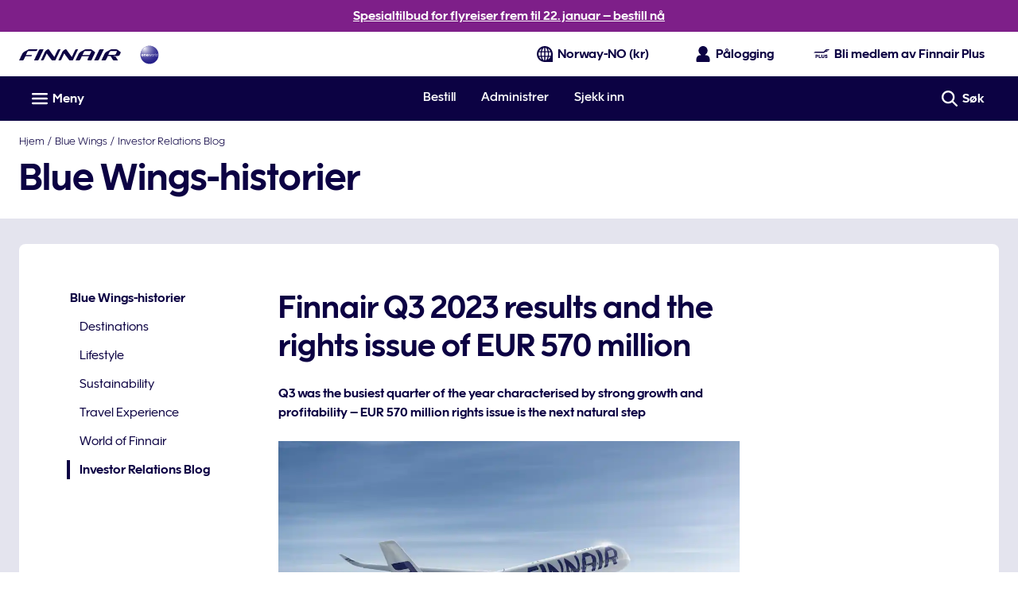

--- FILE ---
content_type: application/javascript
request_url: https://www.finnair.com/pqZzl0/P/V/WHTM8kw54w/aD9Jft1D9NX9ptEt7V/JRJeM1UD/WEFE/CkxZbwgB
body_size: 172815
content:
(function(){if(typeof Array.prototype.entries!=='function'){Object.defineProperty(Array.prototype,'entries',{value:function(){var index=0;const array=this;return {next:function(){if(index<array.length){return {value:[index,array[index++]],done:false};}else{return {done:true};}},[Symbol.iterator]:function(){return this;}};},writable:true,configurable:true});}}());(function(){zc();cS6();hB6();var LH=function(rM){var OR=0;for(var Lq=0;Lq<rM["length"];Lq++){OR=OR+rM["charCodeAt"](Lq);}return OR;};var gx=function(){return tR.apply(this,[H2,arguments]);};var NI=function(XM){return +XM;};var sB=function Xz(zz,ct){var bH=Xz;do{switch(zz){case pO:{zz=BV;return [wt(TH),IB,wt(jS),SS,Xx,wt(FB),SS,wt(ZH),wt(FC),wt(Et),wt(nY),mh,Nt,Ax,wt(ZB),IB,Et,FB,Rx,Nt,wt(Rx),TH,zI,wt(ft),[Nt],K3,wt(KS),ZH,ZH,wt(JR),RC,wt(TH),wt(Ax),K3,wt(VT),tI,Nt,wt(GY),Rq,wt(TH),Rx,wt(GY),zI,wt(GC),ft,wt(rB),wt(Ax),IB,Xx,Xx,J3,J3,Xx,wt(XY),TH,TH,TH,TH,wt(Ax),wt(IB),Nt,jS,wt(wY),Nt,zI,ZB,wt(Et),Ax,wt(GY),Ax,wt(Rx),nY,wt(fC),Et,wt(zI),wt(GY),IB,Nt,wt(ZH),wt(FC),Nt,Nt,tT,wt(Fq),Rx,wt(Xx),ZH,wt(GC),GC,wt(ZH),Rq,wt(gt),Ax,wt(SA),gq,IB,Ax,FC,[Xx],wt(FM),bC,GC,Et,wt(ZB),TH,zI,Et,fC,wt(FB),wt(FB),Ax,wt(GY),FC,K3,wt(fC),IB,wt(fC),wt(ZH),GY,[TH],IB,wt(ZH),fC,Nt,wt(tx),wt(zI),ZH,kY,wt(J3),zI,J3,wt(IB),Ax,wt(PC),[Nt],Cz,Ax,Xx,[tx],wt(ZB),Rq,tx,wt(fC),wt(J3),Ax,wt(nY),Rx,wt(ZH),zI,wt(ZY),Oz,wt(FB),TH,wt(Ax),ZB,Nt,[Xx],wt(GC),Rx,ZB,TH,wt(Et),FB,Et,tx,wt(zI),wt(ZB),gt,TH,wt(Rx),ZH,wt(Xx),ZH,RC,GY,[tx],wt(Rq),GM,zI,[TH],wt(ZY),[Nt],gt,wt(ZB),IB,wt(zH),kY,FB,wt(zH),RC,wt(Rx),Rx,wt(IB),wt(IB),J3,wt(TH),wt(rB),wt(GY),GY,zI,wt(tx),wt(TH),FB,wt(ZY),FA,J3,wt(TH),wt(FB),IB,wt(TH),wt(Et),wt(J3),wt(m8),nY,wt(TH),fC,wt(Ax),ZH,wt(rB),K3,wt(tx),FB,wt(Rx),GY,wt(ZH),wt(TH),IB,wt(GY),fC,wt(PC),Qq,wt(ZH),FC,wt(FC),wt(ZB),zI,K3,wt(tx),wt(TH),wt(FB),ZH,wt(TH),wt(Qq),p0,wt(FC),wt(zI),wt(TH),wt(rB),Rx,[TH],wt(QY),Qq,wt(FC),J3,wt(TH),wt(tx),wt(tx),Nt,wt(fC),Ax,wt(IB),tx,K3,ZH,wt(m8),J3,Et,wt(FC),wt(IB)];}break;case gO:{for(var DB=Nt;xK(DB,bx[MC[Nt]]);++DB){jA()[bx[DB]]=LY(nI(DB,TH))?function(){J0=[];Xz.call(this,Kd,[bx]);return '';}:function(){var wA=bx[DB];var BT=jA()[wA];return function(AC,hK,fq,gI){if(Uh(arguments.length,Nt)){return BT;}var DA=Xz(Nb,[AC,hK,fq,LI]);jA()[wA]=function(){return DA;};return DA;};}();}zz=BV;}break;case CN:{return wK.pop(),CS=YT,CS;}break;case zd:{zz=CN;var kK=Xz(dh,[]);var At=KC?S[L0()[kT(Nt)](j0,c0,HG)]:S[Q0()[lz(TH)].apply(null,[Qq,RC,TK])];for(var ET=Nt;xK(ET,s8[KB()[nB(Nt)](IB,nR,bO)]);ET=hM(ET,FC)){YT[UB()[gM(Xx)].call(null,JR,J8,q)](At(kK(s8[ET])));}var CS;}break;case x2:{if(xK(R3,v8.length)){do{KB()[v8[R3]]=LY(nI(R3,FC))?function(){return nA.apply(this,[Ag,arguments]);}:function(){var BH=v8[R3];return function(lS,NA,Uq){var GR=gx(LY([]),NA,Uq);KB()[BH]=function(){return GR;};return GR;};}();++R3;}while(xK(R3,v8.length));}zz-=w6;}break;case SO:{for(var E3=Nt;xK(E3,VI[Uh(typeof KB()[nB(Nt)],hM('',[][[]]))?KB()[nB(FC)](LY(Nt),tq,w0):KB()[nB(Nt)].call(null,LY(Nt),nR,Ex)]);E3=hM(E3,FC)){(function(){wK.push(kt);var TB=VI[E3];var r0=xK(E3,lx);var Kq=r0?KB()[nB(TH)](FM,YB,dK):Q0()[lz(Nt)](fC,Q3,V);var pT=r0?S[Q0()[lz(TH)].call(null,Qq,Et,Lr)]:S[Uh(typeof L0()[kT(TH)],'undefined')?L0()[kT(tx)].apply(null,[Kx,BY,ZA]):L0()[kT(Nt)](j0,LI,Ik)];var HH=hM(Kq,TB);PO[HH]=function(){var Zq=pT(xz(TB));PO[HH]=function(){return Zq;};return Zq;};wK.pop();}());}zz-=JN;}break;case sG:{zz=z6;var mR=hM([],[]);Zh=nI(rt,wK[nI(wK.length,FC)]);}break;case MN:{zz+=ZV;while(CY(Q8,Nt)){if(OI(N8[MC[TH]],S[MC[FC]])&&vh(N8,st[MC[Nt]])){if(GK(st,J0)){tA+=tR(d4,[DT]);}return tA;}if(Uh(N8[MC[TH]],S[MC[FC]])){var B0=ZI[st[N8[Nt]][Nt]];var ZC=Xz.apply(null,[Nb,[N8[FC],Q8,hM(DT,wK[nI(wK.length,FC)]),B0]]);tA+=ZC;N8=N8[Nt];Q8-=nA(Dg,[ZC]);}else if(Uh(st[N8][MC[TH]],S[MC[FC]])){var B0=ZI[st[N8][Nt]];var ZC=Xz(Nb,[Nt,Q8,hM(DT,wK[nI(wK.length,FC)]),B0]);tA+=ZC;Q8-=nA(Dg,[ZC]);}else{tA+=tR(d4,[DT]);DT+=st[N8];--Q8;};++N8;}}break;case BG:{return mR;}break;case Tb:{for(var xI=Nt;xK(xI,VK[Uh(typeof KB()[nB(J3)],'undefined')?KB()[nB(FC)](LY([]),U3,zx):KB()[nB(Nt)].apply(null,[k3,nR,Tk])]);xI=hM(xI,FC)){var JT=VK[KB()[nB(K3)].apply(null,[LY(LY({})),Ph,NN])](xI);var fA=KA[JT];MY+=fA;}var m1;return wK.pop(),m1=MY,m1;}break;case gc:{zz-=jO;for(var XU=Nt;xK(XU,xJ.length);++XU){Q0()[xJ[XU]]=LY(nI(XU,zI))?function(){return nA.apply(this,[zk,arguments]);}:function(){var wQ=xJ[XU];return function(h9,xv,CZ){var Rs=fw.apply(null,[h9,LY(LY([])),CZ]);Q0()[wQ]=function(){return Rs;};return Rs;};}();}}break;case O2:{var Wl=zD(nI(Gw,wK[nI(wK.length,FC)]),SS);var ZZ=Ol[VJ];zz=w6;var mE=Nt;}break;case AF:{zz+=Xr;ZI=[[tI,wt(GY),Et,J3],[],[wt(ZH),J3,wt(FC)],[wt(Ax),wt(J3),TH],[wt(K3),J3,wt(FC)]];}break;case jF:{zz-=Lg;return Pf;}break;case Lb:{var lM=hM([],[]);var rL=D9[hQ];zz=Gc;}break;case z6:{while(CY(rZ,Nt)){if(OI(fj[mw[TH]],S[mw[FC]])&&vh(fj,hE[mw[Nt]])){if(GK(hE,WJ)){mR+=tR(d4,[Zh]);}return mR;}if(Uh(fj[mw[TH]],S[mw[FC]])){var sZ=l7[hE[fj[Nt]][Nt]];var NU=Xz(E6,[LY(FC),sZ,fj[FC],hM(Zh,wK[nI(wK.length,FC)]),rZ]);mR+=NU;fj=fj[Nt];rZ-=nA(jd,[NU]);}else if(Uh(hE[fj][mw[TH]],S[mw[FC]])){var sZ=l7[hE[fj][Nt]];var NU=Xz.call(null,E6,[GY,sZ,Nt,hM(Zh,wK[nI(wK.length,FC)]),rZ]);mR+=NU;rZ-=nA(jd,[NU]);}else{mR+=tR(d4,[Zh]);Zh+=hE[fj];--rZ;};++fj;}zz-=qG;}break;case w6:{zz-=OW;if(xK(mE,ZZ.length)){do{var P7=z9(ZZ,mE);var MD=z9(DL.vN,Wl++);Es+=tR(d4,[CD(sM(CD(P7,MD)),Pv(P7,MD))]);mE++;}while(xK(mE,ZZ.length));}}break;case EG:{return YJ(vV,[lM]);}break;case M6:{zz-=Cg;wK.pop();}break;case FX:{while(CY(Zf,Nt)){if(OI(Pw[N1[TH]],S[N1[FC]])&&vh(Pw,Lv[N1[Nt]])){if(GK(Lv,H9)){Pf+=tR(d4,[I7]);}return Pf;}if(Uh(Pw[N1[TH]],S[N1[FC]])){var sD=KD[Lv[Pw[Nt]][Nt]];var kv=Xz(Jr,[Zf,hM(I7,wK[nI(wK.length,FC)]),sD,Pw[FC]]);Pf+=kv;Pw=Pw[Nt];Zf-=nA(wr,[kv]);}else if(Uh(Lv[Pw][N1[TH]],S[N1[FC]])){var sD=KD[Lv[Pw][Nt]];var kv=Xz(Jr,[Zf,hM(I7,wK[nI(wK.length,FC)]),sD,Nt]);Pf+=kv;Zf-=nA(wr,[kv]);}else{Pf+=tR(d4,[I7]);I7+=Lv[Pw];--Zf;};++Pw;}zz+=C4;}break;case rG:{var s8=ct[gN];var KC=ct[AW];zz+=gF;var YT=[];wK.push(cQ);}break;case Gc:{zz+=AV;for(var As=nI(rL.length,FC);vh(As,Nt);As--){var ps=zD(nI(hM(As,El),wK[nI(wK.length,FC)]),rf.length);var f1=z9(rL,As);var g5=z9(rf,ps);lM+=tR(d4,[CD(Pv(sM(f1),sM(g5)),Pv(f1,g5))]);}}break;case rd:{var xJ=ct[gN];pf(xJ[Nt]);zz+=M6;}break;case tr:{for(var Bj=Nt;xK(Bj,PE[N1[Nt]]);++Bj){If()[PE[Bj]]=LY(nI(Bj,Xx))?function(){H9=[];Xz.call(this,th,[PE]);return '';}:function(){var G5=PE[Bj];var jj=If()[G5];return function(IL,FQ,qE,nZ){if(Uh(arguments.length,Nt)){return jj;}var sp=Xz.apply(null,[Jr,[IL,FQ,O9,nZ]]);If()[G5]=function(){return sp;};return sp;};}();}zz-=rV;}break;case Pc:{var ss=ct[rd];if(Uh(typeof zE,t9[tx])){zE=EM;}var AJ=hM([],[]);J5=nI(D1,wK[nI(wK.length,FC)]);zz+=ZV;}break;case qX:{zz-=xN;return tA;}break;case gG:{var hQ=ct[gN];var tf=ct[AW];var El=ct[Y6];var rf=D9[rB];zz=Lb;}break;case th:{var PE=ct[gN];zz+=Lc;}break;case gN:{var VI=ct[gN];var lx=ct[AW];zz+=SO;var xz=Xz(dh,[]);wK.push(dU);}break;case E6:{var Hv=ct[gN];var hE=ct[AW];var fj=ct[Y6];zz=sG;var rt=ct[lc];var rZ=ct[rd];if(Uh(typeof hE,mw[tx])){hE=WJ;}}break;case p4:{zz-=AW;return Es;}break;case N:{zz=Nh;while(CY(ss,Nt)){if(OI(cD[t9[TH]],S[t9[FC]])&&vh(cD,zE[t9[Nt]])){if(GK(zE,EM)){AJ+=tR(d4,[J5]);}return AJ;}if(Uh(cD[t9[TH]],S[t9[FC]])){var EZ=WZ[zE[cD[Nt]][Nt]];var jp=Xz.apply(null,[jd,[hM(J5,wK[nI(wK.length,FC)]),EZ,cD[FC],wM,ss]]);AJ+=jp;cD=cD[Nt];ss-=nA(Yk,[jp]);}else if(Uh(zE[cD][t9[TH]],S[t9[FC]])){var EZ=WZ[zE[cD][Nt]];var jp=Xz(jd,[hM(J5,wK[nI(wK.length,FC)]),EZ,Nt,FB,ss]);AJ+=jp;ss-=nA(Yk,[jp]);}else{AJ+=tR(d4,[J5]);J5+=zE[cD];--ss;};++cD;}}break;case R4:{var q1=ct[gN];zz+=q2;DL=function(Gj,mZ,p5){return Xz.apply(this,[Ub,arguments]);};return cv(q1);}break;case dh:{wK.push(jl);var W5={'\x31':OI(typeof Q0()[lz(FC)],'undefined')?Q0()[lz(Xx)].apply(null,[I1,Nt,Zv]):Q0()[lz(zI)](Mv,YB,YQ),'\x33':KB()[nB(Xx)](Et,Cz,Nd),'\x38':UB()[gM(Nt)](MJ,LY(FC),Il),'\x39':Uh(typeof L0()[kT(TH)],hM('',[][[]]))?L0()[kT(tx)](XD,K3,R1):L0()[kT(TH)](Xw,ZH,pp),'\x4f':KB()[nB(J3)].apply(null,[jS,VE,rp]),'\x54':UB()[gM(TH)].call(null,ZB,GE,Bp),'\x56':KB()[nB(fC)].call(null,ZB,k3,FO),'\x63':L0()[kT(Xx)](tD,LY([]),P6),'\x66':KB()[nB(FB)].apply(null,[Qw,UE,jL]),'\x6e':Q0()[lz(J3)](xQ,GE,E2),'\x72':Q0()[lz(fC)](nR,A9,NG)};zz=BV;var kJ;return kJ=function(fE){return Xz(Hh,[fE,W5]);},wK.pop(),kJ;}break;case mg:{var v8=ct[gN];Rf(v8[Nt]);zz+=Xc;var R3=Nt;}break;case Kd:{zz=gO;var bx=ct[gN];}break;case Jr:{var Zf=ct[gN];var Ws=ct[AW];var Lv=ct[Y6];var Pw=ct[lc];if(Uh(typeof Lv,N1[tx])){Lv=H9;}var Pf=hM([],[]);zz+=Tc;I7=nI(Ws,wK[nI(wK.length,FC)]);}break;case Nb:{var N8=ct[gN];var Q8=ct[AW];var bs=ct[Y6];var st=ct[lc];if(Uh(typeof st,MC[tx])){st=J0;}var tA=hM([],[]);DT=nI(bs,wK[nI(wK.length,FC)]);zz=MN;}break;case Hh:{var VK=ct[gN];var KA=ct[AW];wK.push(UL);zz-=AW;var MY=KB()[nB(Et)](Xx,B9,YO);}break;case Nh:{zz=BV;return AJ;}break;case Ub:{var VJ=ct[gN];var Hf=ct[AW];var Gw=ct[Y6];zz+=vk;var Es=hM([],[]);}break;case jd:{var D1=ct[gN];var zE=ct[AW];var cD=ct[Y6];zz+=FX;var XE=ct[lc];}break;}}while(zz!=BV);};var f7=function FE(T1,QM){var Yl=FE;switch(T1){case Ag:{return String(...QM);}break;case Xr:{return parseInt(...QM);}break;}};var Ds=function(ws){try{if(ws!=null&&!S["isNaN"](ws)){var wZ=S["parseFloat"](ws);if(!S["isNaN"](wZ)){return wZ["toFixed"](2);}}}catch(gQ){}return -1;};var R5=function(){return ["7DS","\n\f_,#)K","\f","H\f)\fTB_","QPU","ND]N","f","\v","DE2_N1","DB_9_,7\"B","-RE<Q\t","U:Y,1\x001^!,G","[","7X_B2\vO\',,H\f%~[.\\\vO&!","(3N-H]IJ-\"\n",",3B(\nFYQ`Ln\f","\x07N5)","/","\v(F6,NEU;\vG","!F%NC\\G,$\v","B_*(\nK=SXD","C\x07UN","\fOZ\b\x40X0","\f4","D","25G\"6F-qC\x40","d*","F,0 R","\x00HE\t","2U\v0C]","\' ,D\x07i\nOW"," OX","r","c0uXvF\"1","M 1","\x007HdYESE$e\x00\'A7\x00\x40E^MN:6A","Z6 1j\x07 \n\x40z\bc_&(.&D\x077","N","Y\fF[\"0*A\v(","6+\v A\v*E","F DB","G\"1\t*U","\x40\x070<UT]\bY:","T","J16\nK\r%","\b\x07J*)","C\ba\r\n$W1-D","\'DP8^Y5$","\r\\]AF\x07o","E7","\x07#A\x076","\x40\f\rN!)7","\x00QTK","\x00\v[","\r","C\x07\'\fET%#y.F3* I","-\rE^\x07\"SN7*U","L^\n2_N 1*I","BRC\bB/,<\n\x072OE","7*&O+D","7R",")RBU","g","6j*\nQDDE,\n2T\'*C]","U1D_","\'\fOW](\x07J*).!C!R","\n6j\r MT","< b6\fS","UN-6*I","8N$\x005","p",".o\tB5 B%TP","=F","!Y*(\new1\fX","E","4D_2XO","\"5)N%H^^Z\fJ0&,W","t&+","&\v&x \fpAC\fJts#D8\bBW.c\x07I,)","\b\x07J*).!C!R","","A^\b","L~S^W\bt3$$J{XAL","q","!\x00+B","[V_","B","O^B\b","9r-","H\") C2,OE","REU+O\'7\n6T","7^\bJ7*R\f\'H^","+B0","Y&\"6S\x0763S^Sc\"+\v)B","\fO]T\bO","T6\nQaH,Y,(*7U\r6",",D]","cQ_","N5)","66\n7f!\rUuQ","\x40C","6B\f ","%\nMT0\x40+[\x00+","D\r+\bHT","\v\x001N-\x00\x40E^","+1^B\x40H","\n3B\f0/H\\rF&1,D#1NAD","U\x074\x40R","_\fM\v%$)B~CuYQCB-\"O1HB&T_\tOc&\x00+S-\rRQ\vH7 6\x07\r1RX\f\v7-\nek0\nO\x00PQ\rNm","\"B\x00","0-\n","E- \f1","\x3f,}","*(B7FT","VX7\v(B","H","+ A1U2_N1e\' K!","D\r*\rDR_","RUs",")C","F\f/E\"\' C",")}!\"_75= V!U","1 5H\f7uT\b","Q*5",",+#,I\x07","]\fH+ ",",I","6d_Y\b","wP","(","X[0\x40j","D46\n7","CY&\n\'p\v uC[L=\f W-\fO","ETS\b:B; F-\f","NS","GR","F\f*\fU\\JJc&$TdRQVH7,\x00+","_","4ST~N","/U"," -*J\x07RHcB31&+A\r","D","&\x00)K\x07\'iT\\\bX,\b+F7","N+","%QY","\t\x07N"," E(Q"," A!I","C\v7\x40EuE7","","VT\\","IE\nBE","N-"," ","B00T!\x07","C\\_","\"B\x00WXt\fJ","V\x00_+*\v","Q\tn5 1k\v7D_"," T(oP","A,,","1","\x40R\\\bJ7,\x00+","[/$\f t%D","1U\v*","s%","[&+","\x40","0D!R"," U+LPU","C/6","\"\"fb9cpp\x3f09","\fJ*)\n!f6\"Qs[\fM","\vG/\f\v","C\f","%Un-&\x00!B","Jm^J^B,+O1mSTBJ_~g\t0I0\nN_RL\r[&*\tet)N]VWF!*g_0QT>F!*kN!\x40E\vE 1*IJ0JZCE\v7< Hd\\\v^B,+G16UDL\ra#+D-\fOMLDN,#O^&\fMVE010D+\fM\"I\x00\bD/cI1_y0X\\\\CY,1\x001^!\\B\tR\ty15B\r\"CUL\\CV%0&S\v+\rCXXKOX&e1U\v\'\nLVH7,\x00+K\x3fDE^MVx37\x07\x07y\\L\x00N 1A5U\r0\fUH\x00WEm-6h*3S^\x00B\x07*x \'M\x07\'UY{1* U=]WSD-miUN!JZE+mP5$0Bh^B,+Mx=D^Qc\x07I,)P^&\fM\v\v\fWJm, U0\fSM\fSp-_&71HfOB\f_QE \f U0\fSM\fSp-\vX:+\f\fS\x076U^SWJm1\x00S-\rFeLHk1\x00S-\rFeV\f^-&,H\fd\tE\\\bCP1 0U\fd,C[DCN%, w+DC\bFYo>$K!YDE\x00Y\"\' CtOB^Y\nY\"\' CtOVCQNyd_8N08Sl\rBMk>i\x40mBPXE8#R#R\f\'H^YDA\x07&l7B1O*B0WN>8\t0I0\nN_PFYo C+2SLBKLYm5*S\r0QTP^J-&\n*AB2\\S\v]QP%I) \f1\t6\x40EY_CY,1\x001^!J\rDMUJAk+9|\x3fmXSTBJBk$Cgx\v*NZSJ/0\nkJ0ODXMDFJ>#+D-\fOYDA\x07&l1U\x3fDE^R3 UgI\r6\x40]R]Q\r7k\f$Kl\rTY\fM\v_ -G16UDK[&M1O+WWV>8\nkP%BK\x07QJ[~>~A*\x00UXB88\t0I0\nN_P\bDV%0&S\v+\rUXXKJ1e\bx\\\tV\\E\f^-&,H\flJZCE\v7-6ZKmXWPQ]P%I) \f1\t!qC_[&\n\tiP_)E\x07\\X#BplFlbEVML^KLDm&)KJ3OTVW\nW\\j~$UB&^E\x00__:5\nxQL4NEI\f\' Dj\x00STUE\rx#+D-\fO5YDDpa+\n=S\x40hAUYGOF\t1 0U\ff>Wu\f\tCkm\t0I0\nN_X\f7ii1\rBE^E87\n1R*CUY2E5* h\bLYXMDCV%0&S\v+\rIX\bCP%0&S\v+\r_X\fF^o&F>Q6CM\fYB6vo7C$Y-\tB\tbxR)\t=D\v\x07QJM~)A$UhW^\x07QNx7\n1R*CRVS_\x00N 1Mxl\bV\vG/mi=VPDUNm7\n6H2\tB^.o\fJ*1FkS\n!\r\t^B,+G1*K_\tDOF_o0C&mO\tWSD-ml\\\flAUYGOF_o0C&mJT^UG5 G6L0\vD_XYVH7,\x00+mG\\7imAK9J\r^B,+G16UDB\t7-*P\x40h\rD\\C>&G)\t6\bLBM\v*m-NhA~X\x07_\to>$K!YGDDEk1C7\"OR_JDkl7B1OGMk#+D-\fO]_DEk1C7\v\x07h\f\bLYXM_67eF_%\\\x40UBDo*FHJm\\\rE\t_**ekJ0OSXK\vYc+RgT7D_T>J11M~U\x070S_PE\t_**mHN-JZXY\bN 0,If^\fXDD4e PBS^Y*E&71Hd\nRB\b\vO:e0I\f-\rFYJY\vB\t *5K\x070EML\rCP*#GgS\n6\fVML\rC_+7\x002\x07\vDE^J/0\nQ\r-\x07\\_bu8A\r6KDDO~*C \t6XKJJ1exBL MTD\bQB%ml\\%DM.\fFNj~#mHWX\rPW[j&\x00+S\v*D\nDEc08NlAOT\bPW&k S\n+\x07\bT^U&k06B\f0^DWVG0 O,AJfICPW&k S\n+\x07\bJO^05\n+C\x07 0UPPW-l-U\r3CO\fR_\x00G&1\n!N!M\x40CJUCB051D\nBT\x00Y&k7\x40K9MBSB\b^1+Mx_!MLT_\tL\r&k\'U4\tDEai\nkF#J_MSUH61+\x40\x40\x40CP\rB_o7C Y-\tB\x00\vGaxRxDL0QTY\nY\vBE~ A!H\f!\\R\x40_&!M1QTU\t3B&)\vg\vjSVML\rCH,+,I!XSTB]\") jSV\\_&k\v*I\x079E_H~x\fkS4\x07X\rO\tD.5 S\x07 A\rT^UD\'xM1O+_Q\r k7\x40K9\\WSD-e0mSN6JZG\bWYm(\n1O\r OO\f_YY\"1\x007|\x07XHWX\x07_\vsxRxIK6UDDO&)\n\"F!^ODOC1*g_y\x07_YY\"1\x007\t!TCWE. -HyASTBH\x071k7\x40_2\fHUPA2B_o7Fi,NFRL\rP. -Hm]DEadRxBDbKSDO~g-U\r3A\rC^B\nWE&2O^!&SCO>C&e1B%NCP_\b\v-*eW+HUQQMM\th Dg\x00B)UYDC\x073~$UB+^I]DC_&71HhPVMkg-U\r3A\fM[&l S6\rC^UD\'xM1O+_Q\r,k7\x40N6METW\fN~+)KN4XWPQYP\"7\b~U\x070S_PDO,+\nzCEe\"(\n\vj\x40]DE&=xSL*YE<SAHY&17I\x40e^C^UD\'cImUL)UY\rON;1MiUL%F\fY\tJjikC\x07(FP\rG/il\v~KSDO~g-U\r3A\rC^B\nWE&2O^!&SCO_&71HdDBDMXc+\x001\x07*CNSSHo7A!B!\x40EL^Go5F8A*\x00UX\"B_j>$UB6^ZE\b|\t7_ZYuCH_PKBYm&1D\n\b\fB\f*0C\x07qe+\x07bE\tC^Y\vG/<#*D_08l\\\f\f_&7#*D_08lY]DXm1<b\f0HT_\x40Ck7F8A*\x00UX>B_j>$UB6^U]N7,\x00+[\x3fC^Ia+\x007J(A\rUU\v1k7\x40N0MB^\\\bB,+R7Z1\rBE^M\x007l1O\v7MUC\t4^B&6R\\6m^KD7g\vjNC5SBdo1\x07,TKhIX_B\bN7mNu\"OR_Jek1F>Nl\bJBM7\v\"KSDEc7A&F(KUKVEHM6+\f1N\r*A\f\b\x40\bMc1A+B0JSTBJ_x,\tm\v7-\x40XE$1\x07l2SL\\FE~#+D-\fOY\fD1mTn\f\x07x]Wj,\tmHL\'M]X\bC1 0U\fdGE\bW_ 2iUL \fOTMPA1 0U\fdGE\bW],,\veN6ME^\rLZ\x0718T7B1O_^\b_~+8U\x070S_\vU8#R\f\'H^QqECP1 0U\f\x3f\x40]\nB\'e_iC\r*\x40\fM_67e^L4NEI\'imENf\x00N_B\t_,7Mi\\%TTJE%,\b0U&D\vQAMDFBk!CgD\r*UCD\to>$K!YX^\vL67\'K\x07~BLY]ICB05$^,%D\fYTA\x07a\n+B%NC6^B,+Ml\v\x07j\nRvU\v_,7)0I0\nN_ME\t_**mSK\x3f\x40CP\rO\f^-&,H\ff^E\tU\f\v7cI1\t+\rRESYx7\n1R*B\x00CVWW~<9%!\rDC_,^-&,H\ff^\fX\tX3)<i)]M_^\f\x07NjliBL)SZME\t_**mSK\x3fDE^M%I) \f1\t!qC_[&\n\tzh\x00.BE^U:Y,1\x001^!,G]TDP7k0W+Nn/LTA\f7ii%!\rDC_,^-&,H\ffJ\b_\x40_,15B_\vKTN\"1\nmEKh\\_QJ3x\t0I0\nN_XN70+\\=VP\nVo\x00G=\t6\fU^\b\x40\bC\x07%mkW+NE\tUA\t\x07k#+D-\fOY\nB\b^1+O1O\v7\b\\,R-&&1B%NCM\t\bDJ0<&1\rBE^E\x071iiHN-JZGTMZ~xcJ-^qCYx37\x07y\rDFP\tB_o7C+\v\rmOHKUY-e\nkNOTDm6+\f1N\r*KSO\n\fDE&=mL0\vD_XYVH7,\x00+mSTBJ_m!\x00+B]0MWPUW\v- 1K9J\bL\\4C\x07%m\riKNf$D_QYalC#\x00h\r^B,+Gl\\!TCQDX>lFiAJ&OE\"DE$gCmA*\x00UXDY&17I\x40\fC[DM-N- $S\r6>LYX\bD\x40&<xA*\x00UXCP5$eU_\vKTC\x07&x4+\tGJB-elBL4RYXVN70+\x07\x07jDGC\bBo#+D-\fOY\fD1mT \t!\rFEJJ1exBL4\fQYJY\vBEc,eUK6UDD]\") \fhUUPKo17B1O_TN~d_iS9OD\\X~\vC/\t6\fU^\b\x40\bWP *6S1\x00U^KZAN0 A*\x00UXCP*#G1O\v7MQC\x07\r]F_+,kI\x07<\\X0 1,\nR/U5*!\x07RhIX_TN~d^iS\n-UU\n\v_&x0KhIX_]\bC,!RgI\x07<YDJ1\"R3H\v CYD_1<*+S-RB(\vH+m<l\vC0JG^YF\f\v1e+\x07,\nRRPW1k\f-F\tYWDH\")mS\n-\rCYWLX\r$!m\fjMX\\CecG1O\v78SlM\x07_\vsliT+WSD-mF>S\n-UUPKx37\x07yIX_Dn-1,BS|]N7,\x00+\v\"KE_H~xkS4\bE_J_m$\"!TCQDXm7$Kh\x07HB\x00Dn;&\n5S\v+\rWSD-ml\\\v\"KUY\tE&l-U\r3CU\nBM7-61\rBE^M&il\\!TCQQCR3 RgS\n6\fV\\\fL~1C7\t\f!U\f]^KL1k S\n+\x07HH\x071k7\x40_2\fHUPAAK\n-8\t*UJ2SLDXm1<b\f0HT_\\\bL7-Bt\fz^\n]\\^D]\"7O,,\nRI(_1,\n6|\fO\x40\f_S\x07[/ ,H\f\nGR_\t~xR,\t6m^XB\b^1+O \x40!\rEYJY\vBBm1<k\r\'_ECCY&3F>Q6CT\f_S\fGk,CgD0\x00I}DFH~*A&F(KHRY\vG/<#*D\x40mXHWXK\t8,\tmS\n-AFQ $&O.+\x00\bCE\v&mkD0\x00I}LZx,\tmS\n-AFQ%,$K=/NRYUY-e\nmNL\"\nOPI!Hj8\n)T\x07d\nGXK\f7-6\t6W\r_S\fH+\t\x00&!TCQUE $&O.+\x00\r\x40XM\bX&>#C\'JUYGMN4e*7U\r6KE\bJ7  IdHEEJH\"1\f-\x07\r6CGX\\\tj~#,\nR\x00UVBm#+F(m^XB\b^1+O \vjH_\\&D l8ZhCCDW\f^-&,H\fl\rCY\nV5$eB_0\vHB^B/E77 TL(OV\\QN}x_~\nO!JZGW_+,kS=&OEU1N~#\fjSH<SQW_+,kW!\x07_S\fGk+CgA\v*M]\t=_Hec-NjSTM^C\fB-$)^.+\x00\bJBM-~\r7B/\\XVWO\bY&$g_y]MR_B-0\ng_y\bVR*\fybES\rM\vE\")<k\r\'E\x07L^Gj~$UB%^H_S\x07[/ ,H\f~\\\nDEc$A1^!^U_Q\r1iz,\nRDO~g _fOUYS7xkA\v*M]\t=_F[j-Nj\x00N\\\x00U\"liD\r)MT\n\vE 1*IJ0OS\vVEH_+7\x002_y^U\b\x40\bC_+7\x002\x07jSVKUY-g\r7B/A\fM[&9gD\r*H_PW7k<W\x07{IX_^\b_~1A$U~ASTBH~xkS4YDY5$xS\n-P\rDJ1\"C1O\v7MLT_\tW\t1 0U\ffOUYS7xM IfJB\x00\vGaxRxSL0QTVWBKL7-6\t\f!U\fX\x07%,,T\n~T_Y7l#Hl\x40CP\rB0k7^\'*SXE$1\x07hY6]K\\CP5$eB_0\vHB^B/E77 T96>XYUC\fB-$)^.+\x00\fM_67eS\n-R\x40_&m\nkD\r)MT_FNm$\t1B\b\fB\\\"\bC\x0738iD0\x00I\v^B,+G1\"\fSBM7-6\t6d_Y\b/ \"S\niRCNL\x00VG1l3FdECCY:\x001U\v!zC-JY\vBNm1<k\r\'^\fXK\vYc+R \t+Q]Y*#GgS\n6\fVML\rD_:5\nl\\%^M\fLxG 6UDV7-*PB*V5Ba,)B%RSJJ71\n(WfJ\\\\\b\rJ7 6,B YGDDEk1C7\v\x07mSTBJ_+,kC\x07(FP\r_&71H~-\tEY]B\b^/1!$J\x07~\r_\tD!Hy i\f!UML\rB0k S\n+\x07\x07XX\"7\bxQ\r-\x07Y]\x40\x07&8\t0I0\nN_PFYj>G+R(^C\f\rBS/ \"S\nmE\x07LDCN-\"-Y\"\fSBMsixI\x073C`CIEx S7\x07oH\b_+mPp&T7B1O\fVH7,\x00+\x07\fl\rC\\FDo,C$0XJBM7mOB\f_F\f^&8\f$S,KU\vUY-e*Nd\tEY\fECD- P7mYqCY1 *K!KB^X\b-i\x00lZ1\rBE^M7l7B1O^B,+Gl\\%CMX\x07&x7\x40)OEJB\b^1+O+Bd3S^C\bB%0&S\v+\r\t^\\J1exSL%Q]\tYBAx#+D-\fOYDDEk$C*\v\vh\rR\\S^\b_ailZ1\rBE^M\t7l+h\f\rX\\F\t7-*P\x40h\bLYFOcuF8K9N_^H7x\t0I0\nN_XXK\vYc1R*lJ\\[EBM6+\f1N\r*CUXK\vYc,T7B1OYCY\"5GmA*\x00UXCP%*mYmVXXE37\n3j\rDIXK\vX&e_U\x070S_P\rD[,76|ROUA\rF_m+\n=S_pOGDDEkl3Fd^XDDF\"7m1\rBE^Mj>$UB*OH]EA\t\x07/i\tiTN,OQ]IA\x07$iiPN&Od\b]|VN70+\x07lJF\x40EBM6+\f1N\r*KU\v_Bxl2N\'\v\tE^B\b7k _mBP]PY&17IB1^GDDEkl,AJeKR^\b\t_**gN\fd\r\x40GQYjl S6\r_\\VJ1exI2\nFPBC\tD-+\n&S\v+\r\rCM\b\fM&&,Q\x07QT\\\rDY71T7B1Oj]\x00PW&z_B\\t\\\f\x00J\\A7< [f\rT]SmFJ~#+D-\fOY\nB\b^1+G$\rl\t^Qk#+D-\fOYN70+\x07lJF\x40EBM6+\f1N\r*KU\v_Bxl2N\'\v\tE^B\b7k _mBP]PB%mM0T\x076\"FTt\fJa,eI2\nFPBD_m+\n=S_vXCC[N70+\x07jCCDEHY&17I\x40h\rT]X\v\vX&e]U\x070S_P\f\bY65m!TCS\v]*\"1HjRT0W\b_\x07$$\t!iXuY,5F1R+SR\vE\'6Mi+H]SO\vY -1B0STR]_- 6NfNUAH[/$#H)A\r\x00Q\fD1(9 U-\fO\\SE\f,^/)9 U-\fO\\SGwgCgA(wTYg*6gzKmXBP^PH\"6\ngB\f ACE\v7k1HlJ\\LY]DDjlFkF4XYFJ1\"(B\f0\bL\\\r\vE 1*IJmSTBJJm$5KlIX]Q\r^. 1TK9OO\f^B,+Gl\\%EM\nMA88T1U\x3f\x40CP\r\\c\n\t#T6D_3^\vXkuCuL#UrD\b_kg E(A\bLUC\rN7\x001B\f7\nN_XSg((l\v E#<STUY,#H\x40mXU\f\v\x07UD1\nk\x40\x0703\x40CUYk+Ai/0jt4.f($o\f0b /\b^\tY&7U \t!qP]\bN1mkr,\t\"rz55o\x3f/e\x07\x00=\x00u=&cv<XMVJ1e\x00xI\x073CnWSN-+Q7K\x40X\n_\x00*1B0KFWX\tjixHL#Ut\bUB,+Ggp\'$mnR\rt1 !B!~X_OC1x3B\f \fSJ\n_$$J\x070S_e#\'j*x4-e~\".g((llC7B\f STC\nDL&1\x3f$U)UTYYC\x3fe<b&1d44b(8t\x00-kK9GX\\P1 0U\f\x3fQD&^\tYy1A3B\f \fSM\fE\x07$5B\f STKDCN-!\n7B8OD\n^q\n+C\r6YS^\tYq9+R(OFACb\bO&7\n7jD_B\b\x3f90K9\\_^\b_~sCU\r)\nRT^\\Bp*mFiIJm>\bDk#+D-\fOY\nB\b^1+4ZKmXBP[PY&17IB\'^U^Fd~wC)1\rBE^E8,\tmf6XqJ:ml!TCQDBt~&F9[1\rBE^E\x071l3Fd_\\PW_|+)KXfOUYOadR1^!\fG#\b]Gect)N]^D\bJ7*[08q0D\bJ7*gzY-\t_\\LWNj>$UB*ON]QAC&CtOM\fQ\x40\vR8,\tmN_lT^Q7lFkI\x07<\rML\rCP*#G\nE\b!\x00UXPWNj7\n1R*XB\fQ\x40M\bX&e\t*UJB\tRMY^P $)\x07mJUUDL\rk0A5R,KO\\o0A)B\f#IMLBDQH~d_l\'URYDDG~d_iH_0GX\\P77>NlBBVE\n~ A7B1OVYQP1 0U\flJ\r~U\"lNxmJSTBM*+)K\x3f\nGXDD4e\x008Z!TCQEi l[\"OR_B_o7F>Nl\bJO_1,\"_yXAVM1 0U\fd\tE\\VJ1exh\x00.BE^BD7< \t+0UCWC\tJ/)G1L7HRY\bAGj~ S6\r~U\t~xR+D0MB^DH7*cJ*^U^Y6&*UL*LTY] \v[axRxI8ArTS\rPWE|7FjS^YDDP\t7\b0J\x07*RML\rWlGz7-hRP\x3ftY9PmK\v3Q\x00N\'lPU%^U-lP h\b\vY\tJ>8G\v-m]WSD-mF>S\n6\fVGM>R3 *7U\r6Kx\x07QOc$1B4EQT\b_10\f1R!CO^\\YY\"\' \x07\v*UPUC6E\n+O*U!EQR\bJB7 $E!O_\fY\"<O*E\b!\x00UBPE\v+$ \x07d8rH_DB7 $S\r6>\tPUD\'kMlZJmOG\f*\x000FX~)4tzN,^TY]\x40P#E7)AF!7H\\7_\x07J7mFkU\x077\fMGB,+mL0\nLT*^\bF]~m PB\x00UTY_D9_1,\"Kh_\x07Y\n\v_,7C!j\fRR\x00\nWRm!\n3N!.D\\IA\x07:k\x07$U3ST3^Y1 &^N3^X^\nJ$ C\'j\x40_Q\nXo\x00R<\t(UW]A:k6BD_]|P\"5B7\nN_\\\f\bY65m!TCSXy3C*T4U\f\r^Go1WN(F\\QPIo!\x408\rT]]XPFo+\n1\nh\x40\v\b]QPgo5bN1E\v]W08F~D7\x00EKS\fNa !X6UDDX7*m2S/]C\x077llKDE^M\f^-&,H\flJZCE\v7k5W=KUY\fL6(\n+Sm\\YYV\tJ0 Oqj\f_C\b_o1A1L4\fRE=C\vL&k\f$KlE\x40]DCji Kj\x00M^DQH\"6\neX\'RTR^\tH1 0U\fdB\x40ECV>lC1mJ\b\nDEc#+D-\fOXK_67eSL%Q]\tYDXo$\"R!\rUBY\fMECVjmF~","Y&6\x00)Q\x07 ,QE^","WY","HB","\fI%HUPDF31O1HB RESY&e*IO-DC\\\bJB-6$I!M+xQ_N1e*\x07\x00!CHEQNoe*IO%SP\tQ_\x00N 1eJ7Y\x07UM\v\v(E\r(MHEQYmFeJ\x070\vNU^","6\v ","Y71","N5,\f H-OEY","W","7","UE\n","7BU","x=`DSYY6+D\'<BDB","8%}!/G&(\n+S","3CZb9){& H\f*BE^","-*\v s4","017S6-DB]","+9A","6$D\t\bO","P",".o\fJ*1","C\b","%x&","J06\"I","[y","Z5Y",",M","5F7NC","y\b\x004\x07","FT4\\\b\x07N-1\x07^,%D",".T","\fY\"(\nO+HD","1 *Q\x07\x07SCD>\tY*5U\r)\'n|","w-7","ou","51O","!","\x00E\bR","R\x00]S\ta#\r|D4\\"];};var z9=function(fp,S1){return fp[zJ[tx]](S1);};var fZ=function(Ep){if(Ep===undefined||Ep==null){return 0;}var gj=Ep["toLowerCase"]()["replace"](/[^a-z]+/gi,'');return gj["length"];};var q9=function(rs){return void rs;};var hj=function(n7){var Cf=n7%4;if(Cf===2)Cf=3;var j5=42+Cf;var dl;if(j5===42){dl=function mp(dZ,Aw){return dZ*Aw;};}else if(j5===43){dl=function AL(np,tU){return np+tU;};}else{dl=function Hl(Y7,LE){return Y7-LE;};}return dl;};var qU=function(){tQ=["\x6c\x65\x6e\x67\x74\x68","\x41\x72\x72\x61\x79","\x63\x6f\x6e\x73\x74\x72\x75\x63\x74\x6f\x72","\x6e\x75\x6d\x62\x65\x72"];};var I9=function(){MC=["\x6c\x65\x6e\x67\x74\x68","\x41\x72\x72\x61\x79","\x63\x6f\x6e\x73\x74\x72\x75\x63\x74\x6f\x72","\x6e\x75\x6d\x62\x65\x72"];};var Yf=function(bj){if(S["document"]["cookie"]){try{var LQ=S["document"]["cookie"]["split"]('; ');var pM=null;var ID=null;for(var FJ=0;FJ<LQ["length"];FJ++){var lQ=LQ[FJ];if(lQ["indexOf"](""["concat"](bj,"="))===0){var Vl=lQ["substring"](""["concat"](bj,"=")["length"]);if(Vl["indexOf"]('~')!==-1||S["decodeURIComponent"](Vl)["indexOf"]('~')!==-1){pM=Vl;}}else if(lQ["startsWith"](""["concat"](bj,"_"))){var pj=lQ["indexOf"]('=');if(pj!==-1){var H1=lQ["substring"](pj+1);if(H1["indexOf"]('~')!==-1||S["decodeURIComponent"](H1)["indexOf"]('~')!==-1){ID=H1;}}}}if(ID!==null){return ID;}if(pM!==null){return pM;}}catch(Uf){return false;}}return false;};var XL=function(){return YJ.apply(this,[gN,arguments]);};var CY=function(T7,vE){return T7>vE;};var Tw=function(VU){var tZ=1;var cs=[];var DM=S["Math"]["sqrt"](VU);while(tZ<=DM&&cs["length"]<6){if(VU%tZ===0){if(VU/tZ===tZ){cs["push"](tZ);}else{cs["push"](tZ,VU/tZ);}}tZ=tZ+1;}return cs;};var Sl=function(){return sB.apply(this,[E6,arguments]);};var S;var Gv=function(){return sB.apply(this,[mg,arguments]);};function cS6(){lc=+ ! +[]+! +[]+! +[],AW=+ ! +[],gN=+[],rd=! +[]+! +[]+! +[]+! +[],r6=+ ! +[]+! +[]+! +[]+! +[]+! +[],Y6=! +[]+! +[],Ic=[+ ! +[]]+[+[]]-+ ! +[],Nb=+ ! +[]+! +[]+! +[]+! +[]+! +[]+! +[]+! +[],mg=[+ ! +[]]+[+[]]-[],Tg=[+ ! +[]]+[+[]]-+ ! +[]-+ ! +[],XX=+ ! +[]+! +[]+! +[]+! +[]+! +[]+! +[];}var YJ=function X1(ds,PJ){var zp=X1;do{switch(ds){case rb:{dE=zI+v7+RC*FB;pZ=TH*zI*v7-FB-K3;NZ=zI+Et-Xx+v7*tx;cw=J3*tx*RC+FB;B5=Et+FB+RC*fC+Xx;ds+=jV;ZL=FC+Xx*v7-FB*zI;R7=FB*Xx+TH*Et*RC;}break;case vO:{cj=Xx*v7+zI+FB+RC;DD=zI*tx*K3*Xx+J3;Gl=Et+FB*v7+fC*J3;ds+=Yk;A1=FC+K3*FB*J3-TH;Uv=FB*RC-TH-K3+v7;Ts=FC+TH*Xx*v7+Et;}break;case Ed:{Lw=v7*fC+Et-Xx*FB;Qj=zI+FB*v7-Et-tx;hJ=FB*RC-FC-fC+TH;Zw=tx-zI+fC*v7+K3;kl=Xx*RC*J3-fC-zI;AE=tx*Xx*TH*RC-Et;pL=v7-zI+RC*FB*FC;ds-=SN;}break;case Hr:{qp=fC*K3+v7*FC*zI;RD=Xx*v7+FB*FC;Tl=v7+Et*tx+K3-TH;Sp=FB*v7+tx-fC*J3;KZ=FB*v7+TH+J3-FC;ds=rG;vj=v7*zI+Xx*tx;pv=Xx+FB*K3+v7*TH;}break;case Oc:{GQ=RC*tx*K3-J3-fC;ds+=Sb;R9=FC*v7*Et-zI-K3;dL=FB+tx+K3*Et*fC;Dp=v7+Et+RC*FB;}break;case Qk:{jv=J3+FB*v7-RC;EQ=TH-RC+J3+FB*v7;ql=fC*v7-FB+zI*Et;ds=YW;Ew=v7*FB*FC-zI-Et;}break;case jN:{n5=J3*Xx*RC-tx*fC;Pl=Xx*RC*zI-FB-tx;Vv=K3*v7-Et-fC+tx;SU=Et*TH*fC-FC+v7;ds=Zr;bU=FB*K3+v7*tx+RC;kU=J3+zI*v7+RC-Et;Wv=Xx*FB+J3+RC-Et;vQ=Xx*v7+tx*RC+fC;}break;case k2:{ds=kF;var Bl=Nt;if(xK(Bl,Cl.length)){do{var f5=z9(Cl,Bl);var Iw=z9(Jw.fX,Gp++);RQ+=tR(d4,[CD(Pv(sM(f5),sM(Iw)),Pv(f5,Iw))]);Bl++;}while(xK(Bl,Cl.length));}}break;case hb:{FU=v7*zI+K3+fC*J3;m7=fC+FB*RC-TH-J3;Kf=zI*K3*FB+J3-fC;IU=FC+RC+Et+TH*v7;zQ=Xw+IU+DJ;pQ=K3+Xx-fC+v7*zI;Ow=K3+RC*TH*FB-Et;ds-=QV;}break;case xg:{rv=tx+FB*RC-FC-Xx;ds=dr;EE=Xx*zI+FB*v7+RC;N5=tx*RC*TH-fC*FC;W1=tx-K3+FC+J3*RC;nv=zI-Et-FC+RC*J3;Kw=RC*Xx*fC*FC-K3;}break;case Mh:{while(xK(qs,Al.length)){UB()[Al[qs]]=LY(nI(qs,m8))?function(){return nA.apply(this,[dh,arguments]);}:function(){var vw=Al[qs];return function(L1,GD,jE){var Z9=DL(L1,Q3,jE);UB()[vw]=function(){return Z9;};return Z9;};}();++qs;}ds+=ZO;}break;case GG:{var vJ=zD(nI(kf,wK[nI(wK.length,FC)]),m8);var pJ=VQ[BE];ds=S6;var Zp=Nt;while(xK(Zp,pJ.length)){var K5=z9(pJ,Zp);var Pp=z9(fw.M2,vJ++);Cw+=tR(d4,[Pv(CD(sM(K5),Pp),CD(sM(Pp),K5))]);Zp++;}}break;case kF:{ds=Yr;return RQ;}break;case GV:{xZ=RC*Xx*fC-FC+K3;RU=RC*FB*tx-K3-J3;tp=fC*v7-tx*K3*Xx;ds=vb;Zj=FC*RC*K3+zI+v7;hs=J3*v7+RC+zI*tx;}break;case mX:{ds=EW;nj=Et+v7*fC-K3-FB;w5=RC*K3+tx+TH*Xx;OZ=Xx*fC*Et+TH*K3;kj=Et+RC+TH+J3*v7;VD=fC*Xx+RC*Et;nD=FB*RC+v7*J3+K3;ND=K3*FB*J3-TH-tx;}break;case bN:{r1=tx+K3*FB+v7*Et;AQ=TH+v7*Et+FC+RC;Kv=zI*v7+J3+FC+Xx;Rv=K3+RC+TH*Xx*v7;RL=fC*zI+tx+Et*v7;qf=J3+v7*Et+fC+Xx;ds=bd;}break;case sG:{C5=K3*RC*FC-J3;Up=Et*J3+tx+zI*v7;W9=J3*v7+tx*fC-Et;PQ=FB+K3+RC*J3*TH;ds=I;sQ=fC*v7-tx+Et-RC;hf=Xx*v7-zI-Et-tx;Ef=J3*Xx+K3+fC*v7;}break;case gW:{ds+=Xb;Y9=v7*Et-RC+TH*J3;EL=Xx+FB*v7-RC*zI;t7=FC+tx+K3*RC-TH;sE=zI*TH+FC+v7*J3;bl=Et+TH+tx+RC+K3;I5=J3*K3+fC-Xx+RC;}break;case kr:{SJ=v7*FB+J3+K3+RC;Cs=zI-tx*FC+TH*v7;hw=tx*v7*FC+fC*FB;HQ=Xx*J3*fC+v7*FB;Rw=Et*TH*J3*fC+tx;p1=K3*RC-Xx-Et;jZ=RC*K3+TH+tx*Xx;U5=FB*v7+zI*tx*K3;ds=w2;}break;case xX:{IJ=RC*tx*zI*FC+fC;hl=fC*RC+TH+zI+J3;Qs=v7*fC-J3+Et;Dv=tx+K3*J3*FC*FB;b9=v7*zI-fC-FB*J3;Dl=zI+tx*Et*K3;ds-=Sk;}break;case jk:{A5=J3*RC*FC*TH-Xx;L7=RC+FB*K3*zI+Xx;ds+=cG;cE=fC*RC+Xx*v7;k5=Xx*zI+tx*Et*RC;Bs=K3*RC*tx+zI+Xx;}break;case W6:{ds+=db;for(var Fs=Nt;xK(Fs,Y5[tQ[Nt]]);++Fs){Kp()[Y5[Fs]]=LY(nI(Fs,tx))?function(){t5=[];X1.call(this,Y6,[Y5]);return '';}:function(){var WL=Y5[Fs];var Ev=Kp()[WL];return function(OU,TL,Kj,Fp,mv,N9){if(Uh(arguments.length,Nt)){return Ev;}var TD=X1(db,[ZY,TL,Kj,kQ,ZB,N9]);Kp()[WL]=function(){return TD;};return TD;};}();}}break;case YV:{ff=Et*fC*J3-Xx;wE=K3*TH*RC+zI;Cp=J3+fC-tx+v7*zI;xw=tx*RC*J3-K3*Et;j7=Xx+Et*v7-K3*FC;ds=Td;}break;case r6:{WJ=[FC,FB,wt(tx),Nt,zI,[tx],Et,J3,wt(Js),Qv,wt(Et),Nt,wt(ft),V1,wt(J3),GY,wt(K3),wt(gq),mh,wt(zI),V1,gt,Rx,wt(Oz),wt(jS),Bv,J3,wt(kQ),mh,wt(zI),wt(TH),Jp,wt(LI),zI,I1,wt(g9),wt(FC),wt(Et),wt(FC),mh,wt(zI),Et,ZY,wt(ZH),rB,tx,wt(ZH),wt(FC),wt(Qw),nY,TH,[zI],wt(sw),ZH,wt(IE),Jj,wt(IB),[tx],IB,wt(TH),fC,m8,wt(GY),Ax,wt(K3),IB,wt(Xx),wt(Cz),wt(tx),Et,wt(TH),ZH,TH,wt(Ax),K3,wt(K3),wt(fC),fC,tx,wt(tx),ZH,zI,wt(nY),zI,wt(fC),Ax,wt(fC),wt(TH),zI,wt(TH),wt(ZH),wt(SS),RC,wt(Rx),Rx,wt(IB),wt(FC),Xx,FC,wt(Rx),ZH,wt(ZY),[FB],Jj,wt(J8),FB,wt(Ax),K3,wt(bC),YB,IB,Xx,FC,wt(tx),wt(Ax),wt(Cz),GM,wt(zI),Nt,wt(FC),tx,TH,wt(IB),wt(FC),wt(GY),[Nt],SS,wt(P5),SS,Ax,wt(zI),tx,IB,wt(Rx),zI,wt(tx),wt(TH),FB,wt(Rq),RC,wt(zI),tx,wt(GY),J3,wt(TH),wt(gt),zH,wt(J3),zI,wt(Rx),wt(ZB),[Nt],FB,TH,fC,wt(GY),wt(zH),QY,Nt,wt(FA),tI,wt(GY),Et,J3,wt(Fq),BY,K3,FC,wt(IB),Et,wt(Et),Ax,FC,zI,wt(fC),GY,wt(Qv),[FB],[TH],wt(gt),GM,wt(ZH),FC,wt(JR),[Xx],wt(kY),[Xx],wt(rB),wt(TH),Cz,FC,wt(FC),wt(IB),wt(FC),wt(J3),zI,J3,wt(IB),Ax,tx,wt(zI),Nt,wt(FB),wt(GM),QY,J3,Et,Et,wt(K3),wt(J3),gt,wt(Et),TH,wt(Ax),ZB,Nt,Rx,SS,wt(Ax),wt(TH),wt(J3),Rx,wt(zI),tx,FC,K3,wt(Et),wt(TH),Ax,FB,wt(SS),Cz,Et,wt(tx),wt(Xx),Et,J3,wt(V1),Et,K3,[TH],wt(fC),wt(ZH),wt(fC),GY,wt(Ax),wt(FC),wt(ft),[zI],wt(TQ),Oz,wt(IB),Nt,wt(FC),Ax,TH,Nt,TH,fC,wt(fC),Ax,wt(tx),wt(TH),wt(FB),IB,wt(IB),Ax,Fq,Nt,wt(FB),zI,wt(fC),wt(Bv),gE,GC,GY,TH,wt(rB),wt(XY),bC,GC,Et,wt(ZB),wt(qj),JJ,zI,wt(FB),wt(fC),wt(TH)];ds=Yr;}break;case IF:{ds=OV;pw=RC*Xx+Et+zI+v7;Rj=tx*Et*RC+J3*K3;FZ=FB*RC+tx*Et;vM=FB*v7-J3+Et*FC;Aj=Xx+FB*v7+Et+K3;}break;case xG:{lp=tx+v7*fC+Et+K3;xs=zI+fC*RC+K3-FC;ds+=HN;mj=zI+v7*J3+tx+fC;Wj=J3*K3+RC*FB*tx;E1=Xx*K3+Et*RC-TH;}break;case gF:{Ll=fC*v7+TH+RC+FB;ds+=Dh;Yw=K3*FB+Et*RC+zI;J1=FB+Et+zI*v7-TH;zZ=tx*v7+fC*RC+zI;C1=TH+v7*fC-FC-Et;b1=fC*Et*K3+Xx;}break;case Uc:{ds=Yr;return Hp;}break;case Zg:{ds=QF;gU=Xx*RC*fC+K3+J3;MZ=K3+FB*v7+tx*FC;q5=Xx*FC*v7-fC+RC;GU=J3*v7-Et+fC-zI;Uj=J3*v7+FC-RC+fC;x9=K3*zI*fC+FC-J3;UQ=K3-FC+J3*v7+Et;wv=v7*Xx-Et-TH*FB;}break;case rN:{RZ=zI+Xx+RC*J3;gZ=v7*TH+FC+J3+Et;G7=v7*J3-Xx*FC-RC;Jv=Xx+FC+TH*v7+zI;nf=RC+tx*K3*J3-FC;ds=QG;}break;case Ah:{ds-=xV;Ls=K3*v7+Xx-RC+fC;GL=FB*v7+tx*J3*TH;ZM=K3*v7-RC*FC+Xx;ML=v7*Et-FC+fC*K3;mJ=FB-FC+v7*J3-RC;xL=zI*Xx*J3*FB;S5=RC*zI+J3*v7+Et;}break;case KX:{Xl=fC*K3+J3*v7+FC;Vf=Xx*J3*RC-v7+K3;HL=K3*FC*fC*FB+zI;Hs=J3*v7-TH-zI*tx;l9=Et*RC+FC+fC+Xx;Qp=TH*v7*zI-Xx;ds=sg;}break;case Sg:{m5=v7*Et-TH-Xx+J3;dv=TH*RC*FC*fC;l5=RC*K3+FB+tx+v7;ds=Oc;Sw=K3*J3+TH+tx*v7;Gf=K3*v7-FC-FB;B1=K3*RC*TH-FC+fC;}break;case BO:{Q9=tx*zI-Et+RC*J3;LD=zI+FB+Et+Xx*v7;TJ=tx-fC-RC+zI*v7;BZ=zI-v7+tx*fC*RC;Mp=Xx*FC*TH*J3*Et;kp=RC*fC+K3-zI*Et;PZ=FB*zI*K3+fC*Xx;ds=qW;k1=zI*TH*Et-Xx+FB;}break;case Fr:{Hw=zI-Xx-Et+K3*v7;Q7=v7*Xx-RC-FB+fC;JE=tx-Et*TH+zI*v7;ll=TH+v7*Et*FC+RC;YZ=K3+RC*FB+J3;Ul=TH*FB*fC*tx-J3;ds-=qG;}break;case Br:{qQ=zI*K3*Et-J3-TH;c5=Xx*v7+K3-RC+FC;j1=zI*v7-RC+fC-J3;s7=v7*fC+RC+Xx+Et;cl=v7*J3-Xx-K3*tx;ds+=W4;}break;case hW:{ds-=Kb;nL=Xx*v7+tx-FB*Et;S9=FB*v7+FC+J3*Et;Cv=Xx+J3*FC*zI*K3;n9=K3+Xx+tx*RC*Et;wD=RC*fC-FB-tx+J3;}break;case dc:{while(CY(KU,Nt)){if(OI(lf[tQ[TH]],S[tQ[FC]])&&vh(lf,lZ[tQ[Nt]])){if(GK(lZ,t5)){Hp+=tR(d4,[Ov]);}return Hp;}if(Uh(lf[tQ[TH]],S[tQ[FC]])){var wp=Nl[lZ[lf[Nt]][Nt]];var wf=X1.apply(null,[db,[YB,KU,hM(Ov,wK[nI(wK.length,FC)]),wp,l1,lf[FC]]]);Hp+=wf;lf=lf[Nt];KU-=nA(lW,[wf]);}else if(Uh(lZ[lf][tQ[TH]],S[tQ[FC]])){var wp=Nl[lZ[lf][Nt]];var wf=X1(db,[LY(Nt),KU,hM(Ov,wK[nI(wK.length,FC)]),wp,ZY,Nt]);Hp+=wf;KU-=nA(lW,[wf]);}else{Hp+=tR(d4,[Ov]);Ov+=lZ[lf];--KU;};++lf;}ds=Uc;}break;case PX:{lJ=TH+K3+J3*Xx*tx;FM=fC*K3+zI+TH+FC;dw=Xx+K3*fC+zI;KS=tx*TH+Et+K3+FC;bJ=RC-K3+tx*zI*Xx;zj=TH*FC+v7+fC+FB;ds+=LX;VZ=FB-FC+Et*K3-J3;GZ=v7+TH-Xx-Et+RC;}break;case Zk:{jw=v7*J3-Xx*FC;Pj=K3+tx*Et*RC;ds=Kk;rl=v7*Et-fC*J3+FC;PM=RC+fC*Et*K3-Xx;G1=Et+v7*fC+Xx*zI;}break;case lW:{l7=[[nY,wt(TH),fC,wt(Ax),ZH,wt(Ax)],[],[FC,fC,FB,wt(Rx)],[fC,wt(fC),FB,wt(FB)],[Rq,fC,zI,wt(zI)],[tI,Nt,wt(GY),Rq],[],[],[Qq,wt(ZH),FC]];ds=Yr;}break;case Hd:{gw=FB+RC*Xx*fC+Et;O1=K3*fC*Et+Xx*zI;w9=FB*fC*Et-zI-RC;zw=v7+RC*TH*J3-K3;ds+=QV;}break;case Kd:{Nv=fC*FB*Et+TH+K3;Op=Xx-FB+zI*RC+TH;dQ=v7*zI+RC+J3*tx;ds+=GV;tw=FB*J3+RC*TH*Et;}break;case VF:{ds+=BO;var jD=hM([],[]);var CQ=VQ[Fj];for(var OD=nI(CQ.length,FC);vh(OD,Nt);OD--){var V5=zD(nI(hM(OD,Af),wK[nI(wK.length,FC)]),x1.length);var Fv=z9(CQ,OD);var ls=z9(x1,V5);jD+=tR(d4,[Pv(CD(sM(Fv),ls),CD(sM(ls),Fv))]);}}break;case t6:{ME=Xx*K3*Et-v7-J3;DE=zI*FC*K3*J3+RC;V9=FC*zI+RC*FB-TH;rj=Xx-zI*fC+FB*v7;cU=TH*zI*RC+Et+K3;LL=fC*v7-TH-FC+RC;CJ=RC*K3+zI*Et*fC;ds=wX;}break;case Jd:{c9=FC+FB*Et*Xx-RC;Mf=J3+K3-Et+fC*v7;Mj=v7*FB-fC+Et*Xx;r7=J3*zI*tx*Et+fC;fl=J3-Et+FB*v7-RC;KJ=K3*fC+v7*FC*Et;mQ=Xx*fC+RC*K3-tx;ds=f6;}break;case YW:{kD=RC+v7*fC+Et*tx;LM=J3*v7+fC+FB*zI;Nf=fC*FB-TH+Et*v7;ds+=KF;XZ=tx+K3*fC*Et;Dw=zI+v7*Et-Xx-tx;Lj=RC*J3*Xx+fC+zI;tE=FB*tx*J3*zI+RC;}break;case BW:{J3=tx+zI*FC-TH;Et=zI-TH+J3;Xx=tx+FC;ds-=IV;fC=zI*tx-Xx*TH*FC;}break;case sg:{b5=fC+TH+v7*Et-RC;Os=TH+tx*v7;ds=gW;lv=RC*FB+Et+K3*Xx;U7=FB+RC*K3+J3*TH;P9=v7*zI+RC-fC-Et;NE=Et*v7+RC+J3-TH;}break;case DW:{cJ=v7*Xx-K3*FC;H5=FB*K3*Et-FC-J3;ds=nX;Dj=fC*Xx+TH*RC*J3;ZE=J3*v7+zI*K3+RC;A7=v7*Et+fC+RC+zI;}break;case wW:{PD=TH+J3*v7+Xx+fC;s5=v7*Xx-fC+K3-FB;qJ=FC+v7-Xx-fC+RC;Wf=FC+RC+Et*K3;bE=TH+FB*v7+K3-RC;ds-=D4;x7=v7-K3+zI*fC*FC;}break;case Fg:{var fJ=PJ[gN];ds+=zO;var T5=PJ[AW];var zl=PJ[Y6];var RQ=hM([],[]);var Gp=zD(nI(zl,wK[nI(wK.length,FC)]),K3);var Cl=D9[fJ];}break;case rc:{gJ=Et*J3+zI*v7-K3;Us=v7*tx+J3-FB+fC;TE=FB*v7-Xx-tx*zI;dj=v7*TH-RC-zI;fv=K3*J3+zI*v7-FC;gD=J3*FC*v7+Xx-RC;ds-=Sb;}break;case Hh:{O5=K3-Xx+v7*J3+FC;b7=tx+v7*Et-zI-fC;Q5=FB*v7-TH*FC-K3;ds=VX;BU=v7*tx+RC*FB-K3;}break;case tV:{ds=Zk;vD=Xx*K3+v7*Et-FC;sJ=v7*Et-RC+zI*FC;V7=K3+Et*v7+TH+FC;rE=Xx*v7+K3*fC;}break;case Wh:{w1=tx-FB-TH+v7*K3;wJ=K3+fC+v7*FB+RC;cL=Et*v7-tx-K3;ds-=Ad;WQ=fC*v7-RC-TH-K3;SZ=tx+v7+Xx+RC*fC;kE=RC*FB+tx-zI+J3;}break;case tg:{NQ=RC*Xx*J3-FB+FC;hZ=Et*v7-RC-Xx-fC;Nw=fC+Et*J3*K3-FC;UZ=RC+FB+v7*Xx+TH;vp=TH*K3+RC+Et*v7;OE=zI+v7*tx*TH;L5=J3*v7+K3-RC;pE=FB*Xx*RC-v7-Et;ds-=EV;}break;case Kk:{U1=Xx*TH*Et*K3+zI;xf=v7*FB+Et*Xx+J3;WE=TH*K3*Xx*J3-v7;QQ=Et*TH*RC-fC-FB;ds=md;xj=v7*J3+fC*FB+RC;}break;case dF:{tD=Xx*K3+zI*fC*tx;UE=RC*J3+zI+K3;jL=tx+fC*RC*TH+Xx;xQ=v7+zI+K3*J3+TH;UL=tx+FB+fC*v7;B9=FC*zI+TH+Et*K3;ds=Lg;U3=v7*FB+Et+K3-tx;zx=v7*fC+Et*J3-TH;}break;case wG:{Ql=FC+v7+fC+RC*Et;UJ=J3*TH*FB*Et+fC;X7=Et*zI*fC-RC+FC;ds+=GN;k7=K3-Xx+FB*v7+J3;}break;case hN:{BD=Et*FC*TH+fC*v7;cp=TH*Et+zI+tx*v7;C7=TH*FC*RC*FB;ds-=j2;E5=RC+zI*FB*Et-J3;SQ=Et+Xx*fC+v7*FB;TU=v7-J3+TH*FB*RC;ED=J3-tx-K3+RC*Et;}break;case Z4:{ds=PX;GC=zI+FB+TH*Et-tx;XY=Et+FC+TH+K3*J3;qj=tx+fC*Et-FB;JJ=Xx+tx*K3-fC+RC;Qq=RC+fC-Xx+TH+J3;PC=zI*Et-tx+FC+TH;Bw=FC+zI*J3+RC+tx;SA=FB-K3+tx*fC*Xx;}break;case JV:{v9=RC+v7*FB+TH;ds+=L4;Z5=Et*v7-RC-FB-zI;Sj=FB*v7+fC-Et-TH;Z1=Xx*Et+fC*v7+J3;Yv=Xx+tx*v7-RC-K3;}break;case S6:{return Cw;}break;case GN:{ds+=SW;qZ=Et+RC*zI*Xx;nw=K3+Xx*TH+Et*RC;LZ=FC-J3+tx*v7;KL=FB+RC*K3+TH-FC;Cj=Xx+v7*Et-tx+zI;HE=FC-Et+J3*RC*TH;tv=Xx*RC*zI+FB+J3;D5=K3*RC-fC-J3+v7;}break;case HV:{var lf=PJ[r6];if(Uh(typeof lZ,tQ[tx])){lZ=t5;}var Hp=hM([],[]);ds+=gd;Ov=nI(EJ,wK[nI(wK.length,FC)]);}break;case qG:{Jp=K3+J3*Et+Xx;LI=RC-K3-TH+J3*Et;I1=Et*FB*FC-TH;ds=LV;g9=FC+fC*tx*zI-RC;ZY=fC+tx+FB*Xx-FC;ZH=K3+tx-TH;}break;case vV:{var K1=PJ[gN];Jw=function(ZQ,sj,YU){return X1.apply(this,[Fg,arguments]);};return AD(K1);}break;case nX:{ww=Et*v7-tx-J3*zI;ds+=vW;Ij=FB-tx*fC+v7*J3;dJ=v7*Et-RC-fC+FB;g7=v7*FB-TH+Xx;nJ=Xx-J3+v7*Et-RC;}break;case HN:{rw=FB*Xx*fC*TH+v7;z5=TH+v7+J3*zI*fC;zL=J3*Xx+v7*Et+FC;xl=K3*RC+FB+TH*v7;UD=v7*Et+FC-fC-zI;ds-=Kd;W7=fC*K3*FB-tx-TH;}break;case MN:{var BE=PJ[gN];var jJ=PJ[AW];ds=GG;var kf=PJ[Y6];var Cw=hM([],[]);}break;case f6:{KQ=Et*tx*RC-FB+fC;nQ=FB*K3*zI-TH+RC;G9=K3*FB+fC+v7*J3;Sv=FC+Xx*v7+RC+TH;RJ=K3*v7-FB-RC*J3;QJ=tx+v7*FB+Xx*J3;Xp=FC*Xx+v7*FB-zI;Z7=TH*zI*fC*Xx+FB;ds-=Sh;}break;case v4:{ds=nd;Df=RC-Xx-Et-FC+v7;lE=FB*tx-K3+v7+RC;Js=K3+RC-tx+TH+Xx;Qv=FB+fC+Xx+RC-zI;ft=FB*K3-zI-RC-fC;GY=fC-Xx+tx+K3+FC;}break;case Cr:{ds=rN;K9=Xx*J3*fC+RC-TH;fQ=v7*Et-tx+zI*J3;tl=v7*TH-zI+fC+tx;HZ=J3+v7*zI-TH-Xx;dD=Et+FB+fC*RC+v7;sl=v7*Et-FB+TH*RC;U9=Et-zI+RC*J3+Xx;}break;case mG:{HJ=Xx-FC+fC*RC*TH;Xs=Et*RC*TH-fC+tx;ds-=Sh;IQ=zI*Xx+v7*fC;BQ=Xx*v7+J3*Et;tJ=v7*FB-tx+K3*zI;Vs=tx*RC*fC-Et-zI;gv=K3*J3+RC*Xx+FB;QL=TH+FB*K3*fC-J3;}break;case FW:{ds=Yr;return X1(Yk,[jD]);}break;case md:{GJ=v7-TH+Xx*FB*fC;Ej=TH*Xx*v7-fC-Et;qv=zI*v7+Xx*TH;hD=RC*tx+TH*v7;ds=qk;LJ=RC*FB-tx-Et-Xx;VL=Et*FB*fC+K3*J3;}break;case VX:{IZ=K3*Et*J3-TH+zI;ds-=IN;k9=FB+K3*FC+Et*v7;Is=fC+FB+v7*zI+Et;Of=FC-Xx-RC+v7*fC;}break;case Jh:{ds=Fr;p9=v7*Et-J3-FB*fC;Wp=v7-zI+RC*J3*TH;F1=J3+Xx*v7-K3-fC;hv=v7*Xx-Et+tx+J3;r9=v7*Et-TH-RC-tx;JM=Et*v7+tx-fC;vv=v7+fC*J3*Et-FC;QE=FB*v7+J3+TH+fC;}break;case GO:{M5=RC+v7*Xx+zI-Et;ds-=Ld;d1=zI*v7+Xx*fC-J3;F7=TH*RC*fC-tx*J3;Hj=RC+Et*J3*K3;CL=zI+RC*FB-FC+tx;Ns=zI*v7+Et+tx*RC;}break;case cG:{YE=K3+fC*v7;PL=Xx*tx*zI*K3-RC;ZJ=K3*v7-Xx*Et-FC;J9=Et*FC*RC-zI*Xx;E7=FB*FC-Xx+J3*v7;OJ=Et-RC+K3*v7-TH;ds+=n4;bp=zI*K3*FB+v7*Xx;}break;case nd:{gq=RC+K3+J3*FC+zI;ds=qG;mh=K3*TH-J3+Xx+zI;gt=zI*tx+TH+fC-Xx;Rx=zI*J3+Et-TH*K3;Oz=zI*FB-tx+Xx+K3;jS=K3*tx+J3-Xx*FC;Bv=RC+FB*Xx-tx+fC;kQ=RC+FB*tx+Et+K3;}break;case jF:{qD=J3*zI*Et-FC+fC;ds+=TW;cf=FB*J3*K3*FC+Xx;Vp=Xx+tx+zI*v7-RC;v5=K3*fC*Xx-tx+v7;wl=zI-TH+Et*FC*RC;d9=v7*zI+fC*Xx+tx;}break;case mF:{Ex=fC*v7+TH*FC*FB;tq=fC+RC+J3+FB*v7;w0=FB*fC*Xx*TH;kt=K3*v7+TH-RC*FB;ds+=C4;dK=K3+zI-fC+Et*v7;j0=RC*fC-Xx*K3-FC;Kx=FB-FC+fC+v7*J3;}break;case Xh:{kZ=fC+TH+J3*FB*K3;tj=FB*J3+tx*v7+RC;ds+=bG;bQ=RC*FC*tx*zI;Nj=Et*zI*TH*FB-FC;mD=v7+K3*TH*Et+FC;nl=FB*v7+fC-RC-Xx;WU=Et*J3*FB-K3-fC;}break;case w:{FB=FC*fC-TH+tx;K3=FC*zI+J3+FB-Et;v7=Et*K3*FC+J3+Xx;RC=K3*TH+Xx+J3+tx;Jf=tx*v7-RC-zI-fC;ds=LN;V1=tx*Xx*TH+Et-J3;}break;case HW:{XJ=v7*Et+K3+tx*FB;ds-=Rd;zs=Xx+RC*K3-v7+FB;HD=FB*v7-TH-K3*Xx;gl=FB*J3*Et-fC*TH;N7=v7*FB+zI-K3;lD=tx+TH+FB+zI*v7;}break;case Lc:{DZ=TH*FB*RC+Xx-zI;wj=Et+FB*zI+v7*fC;SE=RC+fC*Et*TH-Xx;Mw=Et*v7+tx*FC*FB;Ml=fC+FC+tx*v7+FB;Gs=zI*Et*Xx-K3;E9=Et*Xx*FB+RC-K3;ds=WG;tL=RC+v7*fC;}break;case FN:{ds=DW;OQ=v7*fC-K3+FC-RC;gL=v7*fC-K3-FB+Xx;sL=Xx*v7+RC-FB*J3;bL=tx*FB*Et*FC+RC;BJ=v7*J3-FB-K3+Et;Vj=FC*fC*v7+Et*zI;}break;case Mc:{m9=Xx*v7-tx+zI+FB;js=J3-RC+tx+fC*v7;hL=v7+fC*RC-zI;df=K3+Xx+v7*Et-RC;MQ=FC+Xx*v7+J3*FB;rQ=Et*K3*J3-v7-TH;BL=Et+v7*Xx-J3;RE=Xx*RC*zI+FB+TH;ds=wO;}break;case CX:{M1=RC+J3*v7+zI;JL=RC*Et-fC*J3+K3;ds+=mg;D7=FB+J3*Xx*zI*fC;cZ=TH+tx*Xx+RC*FB;nU=Xx*K3+J3*v7-tx;Rl=v7+FB+Xx*RC;Kl=K3*fC+FB*v7;}break;case wO:{F5=v7*TH+zI+tx*K3;w7=Et+RC*Xx-zI+v7;qL=FB+v7*Xx-tx+fC;S7=Et*v7+zI+J3-Xx;gs=fC*RC+Et-zI+TH;ds+=V4;bZ=K3+zI-FB+RC*fC;F9=FC*Et*v7-zI;}break;case QG:{fL=J3*v7-TH-Et;T9=fC*tx*FB+Xx*v7;B7=K3*fC*tx-FC+J3;ds+=gk;Lp=FB+tx*fC*K3;}break;case D:{Cz=TH+fC+zI+Xx;SS=Et*Xx-FB-fC;J8=J3+Et+zI*K3;bC=zI*fC+FC+TH+K3;YB=fC*FC*J3-tx*Xx;GM=Et-fC-FB+Xx*K3;ds+=qV;}break;case LN:{ds-=Dr;Nt=+[];ml=FB+J3*fC*zI-K3;rB=TH+zI-tx-FC+Et;Fl=tx*fC+zI+v7*FC;tT=tx*FC*K3+RC;}break;case Vg:{Il=Xx*v7+J3+K3-fC;Xw=Xx+J3-FC+FB*Et;pp=Xx*zI*RC+FC;ds=Nr;XD=Et*TH*fC*tx+FC;R1=J3*zI+v7*Xx+tx;}break;case Ec:{sv=RC*K3-Xx+FB;ks=v7*J3-Et-Xx+FC;M7=zI*K3+FB*FC*J3;CE=zI-Xx+fC+RC+v7;OL=Xx*v7-TH+FB-K3;fD=J3*RC+tx;ds-=kX;lw=tx+RC*TH*fC-zI;}break;case tr:{Tj=Xx*TH*FC-tx+v7;ms=FC+RC+v7*fC-tx;c7=FB*v7-FC-J3*TH;KE=K3*v7-zI*Xx-FC;FL=zI*K3*Et*FC+TH;ds=Hg;}break;case X4:{pD=tx+K3*fC*J3-Xx;kL=FB*tx+v7-zI-K3;bf=Xx*RC-FB-TH*fC;Iv=zI*Xx*FB+v7;ds-=xG;lL=zI+fC+v7-FC;}break;case rG:{Xf=FB*FC*TH+RC*K3;jQ=v7*fC+Et*Xx*FB;Ks=Xx*v7+K3+RC*TH;Jl=FB*Xx+v7*zI-Et;NL=FB*J3-Xx+v7*Et;ds+=VV;}break;case Yk:{var n1=PJ[gN];ds+=lO;fw=function(Sf,Qf,TZ){return X1.apply(this,[MN,arguments]);};return pf(n1);}break;case Z:{Q1=K3*FC*FB*fC;xD=FC-fC+Xx+FB*v7;kw=K3*FB*TH*zI+RC;SD=Xx+FB*TH*tx*J3;mf=fC*v7+J3*FC*Et;ds+=AV;YL=zI*v7-fC-FB-tx;}break;case Pk:{wL=RC*Et*J3-v7*K3;vl=RC*FC+v7*tx+K3;Np=Et*v7+Xx+fC*J3;Zs=zI-FB+K3*J3*tx;ds-=Gb;}break;case Ub:{ds=Yr;return [wt(TH),IB,wt(RC),RC,wt(zI),tx,wt(GY),J3,wt(TH),wt(m8),V1,wt(rB),wt(tx),Rx,wt(IB),ZB,wt(Cz),wt(tx),wt(V1),zI,wt(tx),gE,wt(FB),Et,Cz,Ax,Xx,[fC],wt(ZB),Rq,tx,wt(fC),wt(J3),Ax,wt(Qv),Qq,wt(FC),J3,wt(Rx),FB,zI,[FB],kY,wt(m8),wt(ft),GC,Rx,[tx],wt(ZH),wt(zI),wt(FC),Xx,FC,wt(bC),BY,Rx,wt(Rx),ZH,wt(Xx),zI,J3,wt(SS),Jp,wt(PC),Rx,wt(FB),wt(FC),tx,TH,wt(FC),tx,zI,wt(Ax),ZH,Nt,Ax,wt(PC),ft,wt(rB),wt(FC),wt(tx),wt(J3),gt,wt(Xx),wt(zI),wt(ZB),wt(zI),m8,wt(rB),JJ,wt(Cz),GY,wt(Qw),Et,zI,wt(Bw),zH,IB,Et,wt(K3),ZH,tx,Nt,GY,wt(FB),wt(fC),Ax,J3,wt(zI),wt(TH),wt(rB),Cz,wt(ZB),IB,wt(jS),SS,Xx,wt(FB),K3,J3,wt(FC),Cz,wt(fC),wt(tx),Xx,wt(m8),rB,FC,wt(ZH),FC,GY,[fC],FB,TH,zI,wt(ZH),J3,wt(FC),[Nt],g9,[Xx],FC,K3,wt(fC),wt(Cz),wt(tx),zI,zI,Rx,zI,FC,wt(tx),Rx,wt(ZB),wt(FB),Rx,wt(Ax),Et,wt(K3),FC,Ax,wt(Ax),Ax,wt(Rx),K3,zI,wt(FB),Et,[Xx],Rx,wt(zI),tx,wt(SA),SA,wt(Ax),ZB,TH,wt(Et),FB,wt(lJ),[Nt],J8,Ax,wt(FM),dw,wt(Ax),[tx],wt(J3),gt,wt(FB),IB,wt(rB),fC,wt(ZH),wt(Ax),FB,TH,fC,wt(GY),wt(jS),tI,wt(GY),Et,J3,wt(Fq),BY,K3,FC,wt(IB),Et,[FB],wt(fC),m8,wt(GY),Rx,wt(IB),wt(zI),J3,wt(Cz),zI,wt(tx),ZB,tx,Nt,wt(fC),TH,wt(J3),ZH,wt(kQ),Bw,wt(TH),Rx,wt(GY),zI,wt(XY),J8,Rx,Nt,wt(IB),FB,tx,Xx,ZH,wt(rB),Cz,wt(FB),wt(FB),Et,J3,wt(FA),GM,wt(ZH),FC,wt(Bw),FC,J3,wt(TH),wt(ZB),Ax,wt(ZY),V1,rB,wt(ZH),fC,wt(Xx),Et,J3,wt(Jj),tT,wt(tx),wt(TH),FC,rB,wt(Jj),I1,wt(ZB),Et,zI,wt(Xx),tx,rB,Xx,wt(Xx),J3,wt(P5),gt,mh,wt(zH),V1,J3,wt(Cz),zI,wt(Rq),kY,wt(J3),zI,J3,wt(FC),rB,wt(FC),wt(FB),tx,Et,wt(zI),zI,wt(K3),FC,Rx,wt(Rx),wt(FC),wt(jS),wt(TH),wt(ZH),FC,wt(tx),ZB,wt(ZY),KS,gt,FC,FC,wt(zI),gt,wt(Et),FB,wt(YB),ZH,ZH,Et,wt(m8)];}break;case Fd:{fs=TH+zI*RC*J3-tx;nE=v7+tx-TH+zI+Et;H7=Xx+RC*FB-FC+TH;Ap=fC*K3*Et-zI-FC;ds=Id;s9=Xx+FB*zI+fC*v7;}break;case Jr:{ds=Yr;return [[g9,K3,wt(bJ),FM,FC,zI,wt(lJ)],[],[],[FB,wt(zI),wt(TH),GY],[ZH,wt(IB),Ax,wt(GY)],[],[],[wt(Ax),wt(J3),TH],[wt(Et),Ax,wt(Ax)],[]];}break;case wg:{xE=v7*Xx*FC+K3-FB;gf=v7*FB-FC+tx*Xx;Lf=zI*FC*fC*J3*Xx;ds=Jd;O7=FB-RC+v7*Et;AU=RC*FB+Xx-K3-FC;JZ=RC*tx*Xx+TH*zI;}break;case Nb:{ds=VF;var Fj=PJ[gN];var sf=PJ[AW];var Af=PJ[Y6];var x1=VQ[FD];}break;case L4:{jf=fC*tx*Et-TH-FC;DQ=K3+Et+J3*fC*Xx;ds+=Gd;bv=TH*fC*J3+Xx+v7;rU=zI*v7-FB;QZ=FC*fC*v7-FB+zI;Ms=zI+FB+tx+RC*fC;Y1=v7+fC*J3*Et+tx;Xv=Et*tx+J3*RC+FB;}break;case c6:{xU=FB*v7+zI*FC*Et;YD=Xx+RC*tx*Et-fC;ds=Br;Ww=v7*Xx*FC+FB*K3;d5=v7*Et-TH*tx*fC;Uw=v7*fC-TH-J3-Xx;vZ=K3*v7-fC-J3-tx;}break;case EW:{hU=Et*zI*J3+TH*FB;Ys=tx*RC*J3-v7+Xx;ds+=SN;JD=zI*fC*K3+Xx*TH;C9=fC+v7*J3+RC;c1=K3-TH*fC+v7*tx;mM=Xx*v7-TH+K3*J3;}break;case OV:{UM=TH*FC+J3*v7-fC;mL=zI+Xx+J3+FB*RC;zv=zI*v7+Xx-fC-RC;Tf=FB*K3*J3+TH*v7;L9=tx+v7*fC-K3*zI;Ff=TH*fC*RC-Et-tx;bw=tx+v7*J3-FC-RC;ds-=LF;}break;case Rr:{ds+=xc;return [wt(Ax),SS,wt(Ax),wt(TH),wt(J3),Rx,wt(zI),tx,wt(GM),SS,Ax,wt(zI),wt(Xx),K3,Nt,[Nt],zI,wt(ZH),GY,wt(K3),nY,wt(zI),wt(GY),IB,Xx,wt(m8),Ax,zI,K3,Et,wt(tx),K3,zI,FB,wt(fC),wt(Xx),wt(J3),Qv,Nt,wt(Xx),wt(fC),wt(SS),GY,Rq,wt(P5),Cz,ZB,Nt,[Nt],wt(Ax),FB,TH,fC,wt(GY),wt(GM),gE,FC,tx,wt(FB),fC,wt(Et),Nt,wt(Cz),wt(tx),GY,FC,wt(zI),tx,wt(Ax),zI,wt(fC),Ax,wt(fC),wt(TH),rB,Xx,wt(Xx),wt(jS),nY,wt(TH),fC,wt(Ax),ZH,wt(KS),Rx,wt(TH),TH,Xx,Ax,wt(GY),wt(FC),VT,wt(TH),FC,wt(zI),wt(TH),wt(Fq),tI,wt(GY),Et,J3,wt(ZH),Ax,wt(fC),wt(Ax),wt(nY),YB,fC,Nt,Cz,wt(Rx),ZB,FC,wt(ZH),Xx,wt(rB),Rx,wt(IB),IB,fC,wt(Et),Xx,wt(zI),wt(TH),Ax,wt(ZH),TH,fC,wt(ZH),FC,K3,wt(fC),FC,IB,wt(Rx),FB,tx,FC,wt(FC),wt(Xx),TH,tx,ZH,wt(YB),kY,wt(FC),wt(ZB),Cz,wt(zI),wt(FB),wt(zI),wt(K7),wt(FC),qj,wt(K3),wt(tx),wt(Et),wt(ZB),RC,wt(K3),tx,J3,wt(Ax),wt(YB),tI,Nt,wt(GY),Rq,Et,wt(ZB),wt(TH),IB,Xx,FC,wt(tx),wt(Ax),wt(ZB),IB,wt(QY),gE,J3,wt(IB),Ax,Xx,wt(SS),ZH,zI,Nt,wt(Et),Ax,wt(K7),BY,Xx,wt(TH),FC,rB,wt(fC),wt(J3),wt(J3),TH,wt(m8),wt(tx),wt(Et),TH,wt(ZH),FC,fC,wt(gt),QY,wt(TH),wt(rB),FB,zI,wt(GC),Rx,rB,Xx,wt(m8),ZB,FC,rB,wt(TH),tx,wt(Xx),wt(fC),IB,wt(IB),wt(FC),wt(ZH),GY,wt(Qv),tx,K3,wt(Cz),m8,wt(Xx),Et,wt(ZB),TH,zI,zI,fC,wt(FB),wt(ZH),tx,Ax,wt(Qv),Qq,J3,wt(fC),J3,zI,Nt,wt(Et),Ax,wt(V1),Cz,wt(zI),m8,wt(rB),J3,wt(QY),RC,wt(zI),Nt,FC,Et,wt(rB),mh,wt(zH),V1,J3,wt(Cz),zI,wt(Rq),kY,wt(J3),zI,J3,wt(FC),FC,wt(zI),Nt,FC,Et,wt(Cz),wt(tx),wt(WD),A9,Et,FC,wt(zI),K3,wt(KS),ZH,ZH,wt(ZY),YB,ZH,wt(Et),Cz,wt(Et),wt(ZH),Rx,wt(IB),wt(FC),IB,Nt,wt(ft),GC,zI,FC,tx,wt(GC),IB,Ax,FC,[Nt],FC,wt(TH),wt(Et),zI,wt(fC),TH,wt(tx),Rx];}break;case w2:{J7=RC*J3*tx-K3;Tp=tx+K3*J3+fC*v7;NJ=Xx*v7*TH-Et;ds-=nV;AZ=FC+v7*Xx+RC;XQ=fC*RC+J3-FC-FB;Bf=tx*FB*fC+TH*Xx;vs=K3*fC*tx*Xx+FC;}break;case Lk:{x5=K3+FB-Et+v7-fC;Fw=K3+TH-Et+v7;Xj=zI*v7+Xx+K3;Tv=FB-tx+v7+zI-J3;ds-=Xr;}break;case gc:{lj=fC*FB*K3-FC-J3;g1=fC*K3+zI*v7+TH;X9=RC*Et-J3-K3+FB;ds+=xN;dp=RC*Et-TH+J3+fC;O9=fC*zI*Xx-FB*J3;QD=RC*FB-Xx*K3;}break;case db:{var p7=PJ[gN];ds+=B;var KU=PJ[AW];var EJ=PJ[Y6];var lZ=PJ[lc];var Vw=PJ[rd];}break;case MW:{r5=fC-TH+v7*Et+K3;Zl=FC*J3*v7+K3;zf=fC*Xx+FB*v7;vf=RC+zI*J3*fC-TH;ds-=vd;}break;case Cb:{P1=fC*v7-TH+Xx-Et;Rp=tx+K3+fC+J3*v7;Ss=Et*v7-Xx-zI-FB;d7=J3+v7+Et*K3*fC;ds-=Xh;j9=Et*J3*FB*TH+v7;Ip=K3*RC*FC+v7*tx;}break;case wX:{z7=Et+J3*v7+TH-K3;Ps=FC*zI*v7+tx*J3;Yj=K3*fC+TH+Et*v7;ds=gF;q7=RC*FB+zI*tx*TH;}break;case gN:{var Al=PJ[gN];ds=Mh;cv(Al[Nt]);var qs=Nt;}break;case sb:{l1=FC*tx-J3+K3*Et;Q3=RC*TH+Xx+J3+K3;qw=Et*K3-J3-zI+FC;k3=Xx+Et+K3*TH+RC;ds=TN;}break;case mN:{ds=bN;HU=v7*J3-tx*Xx-fC;Av=fC*v7+FB-tx+FC;bD=TH+K3*v7-zI*fC;X5=v7+RC*Et-J3;rD=tx+zI*v7;ZD=FB+Et+J3*v7+Xx;SL=FB*v7-TH-Et+RC;}break;case w4:{vL=TH*zI*FB+Et+v7;gp=Et-RC+J3*v7*FC;ds=jN;Yp=K3+RC*zI+fC;hp=fC*v7+K3+zI;f9=Xx+FB*Et*K3-fC;}break;case dg:{return [[wt(K3),J3,wt(FC)],[]];}break;case Gg:{JQ=FB*v7+tx-TH-RC;M9=fC*FB*zI-K3;Oj=J3+FC+RC*K3*TH;rJ=RC+J3+tx+v7*Et;ds=Qk;jnk=RC+v7*J3-zI-FC;kVk=v7*K3-J3-fC*tx;Z2k=FB*v7+Et*FC-tx;}break;case OW:{Xgk=FB*v7+TH+J3*Xx;wdk=Xx*RC*fC+tx-FC;ds-=w2;DGk=FC*RC+Et*fC*K3;vbk=Et*v7+fC*Xx;Rkk=v7*zI+J3*fC;U2k=Et*FB*fC-J3-zI;jFk=v7-Xx+Et*FB*zI;YNk=FB*RC+tx-K3-Xx;}break;case LV:{ds-=ZO;Qw=FC+Et*zI+J3+fC;nY=J3+zI+TH+Et;sw=Et*K3-FC+TH-J3;IE=Xx*J3+RC+FB-FC;Jj=J3+FB*Xx*TH+FC;IB=FB*Et-zI*K3-fC;m8=FC*fC-Xx+FB+zI;Ax=zI-J3-Xx+FB+K3;}break;case EG:{Xm=Xx+v7*TH+FB+fC;dP=tx*zI*FB+v7;wnk=RC*Et-J3-fC*K3;ds=hW;drk=Et*Xx*J3+TH*tx;}break;case Y6:{ds=W6;var Y5=PJ[gN];}break;case A4:{Wkk=J3*Xx-tx+v7*fC;c6k=FB*v7-tx-zI*J3;BWk=v7*FB+FC+tx-fC;qOk=Xx+J3*Et*zI+FB;lnk=zI-fC+FB*v7-Et;tdk=zI*v7-fC-Xx*K3;ds=OW;Ydk=Et-J3+RC*K3+Xx;ZVk=K3*v7-Et-J3;}break;case A:{c4k=K3*Et*Xx+tx-J3;qGk=TH+J3-fC+v7*FB;Mgk=J3*Et*K3-zI+Xx;ds-=dh;LU=FC+FB*Xx*RC-v7;brk=K3*Et+FB+RC-FC;}break;case cc:{CVk=zI-v7+tx+RC*FB;xGk=RC*tx*Et-FB-FC;COk=Xx+v7*J3+K3+tx;ds-=E6;P6k=zI*Et*K3+FC-Xx;Kdk=K3+J3+v7*tx+TH;Xkk=Et*FB+tx+v7;}break;case Hg:{xgk=v7+tx*TH;ds=X4;Ndk=TH+RC*Et+v7*Xx;M4k=fC*tx*RC+v7*TH;W6k=TH+Xx*v7+FB-tx;TGk=fC-Et+zI+v7+Xx;K4k=fC*RC+Et*K3;rgk=J3+Et-tx-Xx+v7;PGk=K3+FB*v7-FC+zI;}break;case Ic:{L4k=zI+v7*Et-tx*TH;YWk=K3*RC*tx-Et;DWk=FB*J3-FC+v7*fC;ds+=nr;wkk=fC*v7-TH*Xx-K3;g6k=J3*Xx*tx*K3-FB;}break;case nV:{Odk=RC*TH+v7*FB;ds=HW;IXk=zI+FB*RC*TH*FC;Hkk=tx-FC+TH+RC*Et;fGk=v7*K3-fC*zI+RC;Em=tx*K3+v7*Et;}break;case dX:{sdk=zI*TH-FC+Et*RC;VXk=TH-Xx+fC*v7;ds=Ah;t2k=RC*K3+TH*tx;tWk=FB+fC*v7-tx;Pdk=v7*J3+FC-FB-fC;TWk=zI*v7+TH+RC;Drk=zI*v7+FB+RC*FC;E4k=tx*fC*zI*Xx;}break;case Ar:{ds-=MG;bXk=Xx-tx+TH+RC+v7;HNk=v7*zI-tx+FC-K3;DFk=zI*v7+FC-fC-Xx;DNk=v7*Et+TH-zI;WWk=RC*J3*FC+zI;Tkk=Et*Xx*K3+FB-zI;}break;case RW:{ds-=vO;KWk=fC*v7-RC+zI*FC;wFk=v7*J3+zI+Et*TH;Grk=Et*tx*RC+v7-zI;LVk=RC*K3-fC+v7;}break;case zg:{qFk=RC*zI*FC-J3;V2k=zI+J3*Et+v7+FC;AOk=TH*v7-J3*FB+Et;vdk=Xx+zI*RC-fC+TH;ds+=f2;gnk=v7+Et+TH*fC*Xx;sGk=Xx-tx+zI*RC;mdk=K3-fC+FC+zI*RC;}break;case P4:{ds+=Cr;Knk=Et*v7-RC+tx-fC;Fkk=tx+Et*v7+FB-fC;bm=Et*v7+J3*zI-fC;grk=RC-TH-K3+Et*v7;rFk=FC*Et*RC-Xx-J3;Q6k=v7+Xx*RC+fC;W2k=v7*tx*TH-K3+Xx;}break;case VO:{zWk=v7*FB+Xx+K3*tx;I2k=v7*FB-FC+zI*TH;cm=J3-TH+K3*tx*Et;Ubk=RC+J3*K3*fC+TH;E2k=FB*FC*TH*zI*Xx;ds=mN;}break;case rX:{ds=xg;cP=J3*v7-Xx-zI-Et;zFk=zI+v7*Et+FB-FC;GP=Et+v7*fC+tx*zI;kkk=v7*K3-J3*FB*FC;Udk=K3*FB+v7*tx+J3;jP=Xx*J3+FB+RC*Et;}break;case G2:{ds-=Jb;HWk=RC*tx+K3+Xx*v7;KOk=FB*FC*zI+tx*v7;A4k=Et*v7-FC+fC*FB;Qdk=TH+fC+FB*RC;Nbk=RC*fC+FB*tx*zI;kXk=K3-FB*Xx+v7*Et;}break;case pX:{NVk=fC*v7-Xx+zI+tx;Xdk=v7*Xx+FB-zI-Et;ds-=Tb;prk=FB-K3+fC*v7+tx;mOk=zI*FB*TH*Xx+fC;}break;case Zr:{zP=Et*v7-RC*FB*TH;Ykk=tx+TH*J3*RC+zI;fVk=RC*tx*fC+Et-J3;Igk=tx+FB*v7+RC*TH;ds-=DN;gdk=fC*v7-TH*Et-FC;}break;case Nr:{VE=Et*fC*TH-RC-zI;rp=RC*Xx*J3+FB*zI;GE=zI-TH-Et+K3*FB;ds=dF;Bp=FC+K3*fC*tx*TH;}break;case kd:{km=v7*J3+tx*TH*K3;PNk=K3*zI+RC*J3+tx;ds=P4;pgk=Xx*tx*zI*FB-Et;Ebk=v7*Et+fC+FB+RC;UVk=v7*zI-FC-J3*fC;Bkk=v7*Xx-K3+J3+TH;snk=zI-TH+v7*Et;LNk=tx*v7+RC+K3*J3;}break;case KG:{ds-=MG;ZA=v7*tx+RC*zI-Xx;jl=v7*tx-fC+zI;Mv=Et*v7+FB*fC;YQ=J3*v7+tx*RC-Et;Zv=K3+FB*v7+TH*Xx;MJ=TH*v7-RC-zI*tx;}break;case LO:{OWk=v7*K3+Et*FC-RC;ds-=MW;DVk=Xx*zI+J3*RC*TH;bdk=K3+Xx+FB*v7-J3;VWk=FB*v7-fC-RC+zI;r6k=FB*fC+zI*v7+J3;}break;case dr:{UGk=tx+FC+RC*J3-FB;nXk=FB*RC+J3*fC*K3;ds=Cr;bkk=fC+RC*FC*zI*J3;ZWk=tx*v7*TH;MGk=J3*RC-TH+tx-Xx;Om=RC*J3+TH*tx-fC;UP=TH+zI+J3*RC-fC;}break;case Td:{Q4k=tx-Xx+v7*Et+K3;ds=JV;SOk=TH*RC*FB+Xx;YOk=J3*RC+FC+tx*v7;bFk=RC*TH*FB+v7+Xx;zkk=tx*RC*Et-zI*FC;}break;case V6:{Sbk=fC+zI+v7*J3-Et;gXk=v7*tx+FB+zI*Et;ds=wG;Y4k=RC*tx*FB-J3*zI;Lm=K3*TH*RC-FB-J3;}break;case s4:{HGk=Xx*v7-FB+K3-zI;ds=dk;X4k=FC+Et+K3*RC+fC;CNk=K3*v7*FC-TH-RC;hm=J3-FC+Et*TH*RC;Zbk=K3*Et+tx*J3*FB;dGk=K3*v7-J3+FC+zI;}break;case jr:{GXk=RC-J3+TH*v7;rGk=RC*fC-tx*Xx+K3;ds=Mc;UOk=fC*RC+tx+FC-zI;srk=RC*fC-Xx+zI-FC;fbk=J3*Xx*K3-FB;tXk=K3+RC+Et+v7*J3;Urk=zI*v7+FC+tx+RC;}break;case VW:{P5=zI*fC+FC+TH;Rq=FB+J3*FC+K3;ds+=J6;zH=tx-K3+RC+FC+Et;ZB=TH*tx+fC+FC;QY=J3*FB+K3-tx*zI;FA=Xx*K3-FB+fC;}break;case vb:{cOk=FC+Xx*v7+RC+J3;Adk=Xx*Et*FB-tx*FC;Ygk=Et*fC*K3+tx-zI;pnk=tx*v7+Xx-Et*J3;Hgk=tx*Et*K3+v7+J3;ds=Ic;WP=Et+J3*v7;}break;case qr:{cgk=Xx*J3*RC;BGk=fC+FB+v7*J3+Xx;CGk=FC*RC+K3+J3*v7;ds=tg;s6k=RC-TH+K3*J3*fC;JP=K3*FC*RC+Xx*tx;}break;case TN:{p0=FC*K3+J3+RC+tx;Vm=Et+FB+Xx+RC+TH;wY=zI*RC-tx-FB*Et;wM=zI*J3+Et*FC*fC;dU=FB*RC-K3-Xx+Et;ds=mF;nR=FB*zI*FC-tx+v7;}break;case zk:{jkk=Xx-Et-RC+v7*fC;wVk=v7-TH+J3*Xx*Et;tbk=tx*RC*Et-J3+fC;GWk=zI+Xx*v7-RC-FB;ds=Cb;J2k=FC-Xx+K3*RC*TH;}break;case I6:{Dm=FC-RC+Et*v7-fC;HOk=TH*tx*RC+v7+Et;ZP=RC*TH*FB-Xx-zI;R6k=Xx+zI*v7+RC*fC;ds=RW;tP=FB+FC+J3*v7+fC;}break;case TV:{RNk=RC*K3-tx-J3+fC;bVk=K3-TH-Xx+v7+FB;POk=zI*tx*fC+J3+TH;lFk=FB*K3+Xx+tx*v7;F4k=v7*TH-J3-K3*FB;ds=Fd;}break;case WG:{ds=KX;LWk=FB*RC+v7-zI+J3;ZGk=Xx*v7+K3+fC-J3;Hnk=v7*Et+zI+fC+K3;bOk=v7*J3+K3*Xx*FB;}break;case t4:{tI=zI+Xx+RC+fC;Fq=RC+Xx+tx;BY=Xx*Et-K3*FC+tx;JR=TH*Et+Xx+tx*FC;ds-=fW;kY=Xx+FB+FC+tx*J3;TQ=Xx*K3+TH*fC+FC;gE=FB+Et-K3+RC-tx;}break;case Sb:{bnk=FB+TH*Et*Xx-tx;Bbk=FB*v7+Xx*J3;Zgk=K3*FB-Xx+J3+fC;Nkk=TH+Et+RC+v7*FB;ds=I6;Brk=K3*Xx+RC*Et*tx;rXk=RC*TH*Et-fC+zI;}break;case qk:{Jnk=FB+v7-Et+RC*zI;mgk=fC*v7-J3-zI-Xx;EGk=K3*Xx*tx*fC-FC;RGk=v7*K3+FC-RC-fC;ds=hb;kdk=Et*K3*zI+v7+FB;}break;case XG:{gOk=FB*tx*TH*J3+zI;AP=TH*Xx*v7-RC-FC;Tdk=FB*v7-RC-zI*TH;ds-=xN;ggk=Et*tx*J3-zI*fC;Am=J3*v7+TH-fC*RC;B4k=RC*Xx*FB+K3-v7;c2k=v7+TH-fC+RC;}break;case SX:{ROk=v7*FB+zI-RC*FC;ds=xc;sbk=TH*Xx+v7+RC+fC;LOk=tx+Et+RC*Xx+zI;hdk=TH+RC*zI-FB-Et;}break;case U6:{rkk=FB+K3*TH*RC+fC;Kgk=FB-J3*zI+v7*fC;Gnk=FC+tx*J3+v7*Et;pWk=FC+K3*tx+FB*v7;PU=Et*RC*tx-fC*FC;sVk=RC+v7*FB+tx*Et;XNk=v7+RC*TH*K3-Et;Tnk=K3*v7-Xx-fC-Et;ds=qr;}break;case pO:{XGk=Et*v7+FB+tx-FC;Fdk=J3+FB*RC+v7;V6k=Xx+Et*v7-zI*RC;cVk=RC+FC+fC*v7-J3;UWk=v7+Et+K3*zI*fC;qP=K3-Xx+TH*RC*FB;ds+=BO;}break;case bd:{U6k=zI-fC+RC*J3*Xx;Ogk=Et*RC+v7+fC*K3;FNk=v7*zI*TH-FB-RC;h6k=FB*v7-fC*K3*Xx;sNk=FB*v7-J3+Et*fC;Q2k=tx*zI*RC-FC;DJ=FC-J3+Et*K3*fC;ds+=kd;}break;case QF:{Pm=v7*Et-K3*fC-zI;SFk=v7*zI+K3-J3-FB;Ngk=J3*TH*tx*Et-zI;w2k=fC+v7*zI*FC-TH;ds+=gd;}break;case Id:{Prk=K3*FB*Et+J3;Wrk=Xx*zI+v7+J3-K3;YP=K3+J3+TH+v7*FC;D4k=v7+K3+zI+Et-Xx;kNk=fC-Et-K3+v7+RC;ds=wW;zbk=RC*TH*fC-FB*Xx;}break;case qc:{WGk=K3-zI+fC*RC*Xx;AFk=K3+v7*FB*FC-zI;Kbk=TH+fC*RC*tx*FC;ds=Kd;TP=RC-tx*FC+FB+v7;knk=FB*v7-K3-zI-fC;Cbk=fC*RC*Xx-FB;Qkk=v7+K3*FC*RC-tx;}break;case Jg:{FD=TH+fC+Et*tx*J3;VT=RC-FC+J3*tx;K7=RC+FC+zI+tx;ds=sb;WD=Xx*Et+tx+fC*TH;A9=Xx*FB+K3*TH+Et;}break;case dk:{cQ=v7*J3-Et*fC+K3;ds+=Cg;TK=Et*fC+K3+FB*v7;c0=tx+K3*FB+TH*J3;SNk=RC+TH+FB+v7*Et;}break;case Ob:{zGk=v7-tx+zI*fC;Qm=RC*FC+v7;CP=Et*fC*K3+FB-tx;ds-=EG;M6k=FB+K3-Et+v7*fC;Ckk=J3*fC+FC+v7-Et;N6k=Xx+K3+zI*v7+fC;}break;case Yc:{Snk=fC+Et*tx*FC*zI;Trk=Xx-v7+FB+fC*RC;f6k=RC+zI*TH+v7+FC;lGk=Et*K3*TH-J3+Xx;ds=SX;mbk=FC*fC+v7+J3+RC;lrk=K3+Et+RC*zI-FC;}break;case UO:{ds+=E6;kgk=tx+K3*Et*FB;hgk=v7*fC+zI+RC+K3;QGk=K3*v7+FC-zI-J3;sOk=RC*FB+zI*tx*J3;Mrk=v7-Xx+TH*RC*K3;EOk=tx+v7*Xx-TH*FC;}break;case xc:{Lgk=v7-tx+J3*Et;x6k=J3*FB*tx+Et;kbk=tx*RC-zI+K3*J3;ds-=Ag;lWk=fC*tx+Et*K3*FB;kFk=v7+Xx+Et*FB+tx;Tbk=Xx+v7*fC+K3*FC;}break;case CW:{gbk=v7*FB-Et*zI;Cnk=tx+FB*fC*Et-J3;Bdk=Xx+v7+Et+K3*J3;T4k=v7+Xx+K3*fC;Kkk=v7+Et*J3+RC-fC;b6k=K3*fC+J3+zI+v7;ds=L4;ngk=Et*Xx+FB*J3+v7;n2k=Et*zI+fC*TH*K3;}break;case hg:{V4k=J3*TH+FB*K3*Et;qbk=J3*v7+Xx*RC+FB;YVk=FC+TH*zI*FB*fC;wWk=K3-Xx+Et*RC;Zm=v7*K3-RC-zI;ds-=qX;}break;case H4:{ds-=Ug;pFk=v7*K3+Xx*fC-RC;Krk=zI+J3*v7+FB*tx;Mdk=zI+v7*Et-FB-RC;TFk=zI*v7+FC+RC-Et;ENk=Xx*v7+RC*TH+J3;}break;case qW:{cXk=J3*v7-Et-zI-FC;tGk=Xx+v7*Et+J3-RC;hGk=zI+tx*K3*fC*TH;UU=v7+K3*RC+Et;ds+=UO;rP=zI*v7-Et+K3*RC;VVk=tx*RC-fC+FB-FC;RFk=K3-zI-FB+Xx+v7;NNk=K3+v7*FB+Et;}break;case R4:{jbk=Xx-FB*tx+Et*v7;ds+=kk;x2k=v7-zI*FC+tx+RC;p4k=fC*v7-FB+tx-FC;k6k=RC-J3+v7*Et+zI;mGk=K3-tx+zI*v7+RC;}break;case lr:{Ibk=v7*TH*Xx-K3*zI;Dbk=RC+v7+Et+TH*fC;sP=tx+TH*RC*K3-Et;Xrk=J3*RC-Xx+K3+zI;ds=zg;dNk=zI+v7+K3+J3*fC;nFk=FB+Xx*RC+J3*tx;}break;case Q4:{VGk=zI+fC*Et*K3+FC;Cgk=zI*tx*Et*J3-RC;S2k=fC*FC*v7+RC-J3;wbk=TH+tx*FB*Xx*J3;Nm=zI*FC*v7-tx;ds=mG;}break;case Lg:{Ph=K3*zI*fC-v7-RC;ds+=QW;Bm=K3*J3*Et+zI;UFk=fC*RC-TH-tx*zI;mP=v7*J3-RC-K3-FB;Srk=FC*K3+RC*J3+tx;dbk=FB*v7-Xx*RC;}break;case Pg:{return [Nt,Nt,wt(Ax),wt(FC),GY,wt(Cz),TH,wt(Ax),FB,wt(zI),wt(TH),GY,gE,wt(TH),wt(ZH),wt(V1),gt,Ax,wt(Ax),J3,wt(TH),Ax,VT,J3,wt(ZH),wt(ZH),wt(KS),QY,wt(IB),Ax,wt(GY),Rx,wt(zI),tx,kY,tx,wt(TH),wt(Bv),bC,wt(rB),TH,wt(P5),gq,Rx,wt(Xx),Cz,wt(Cz),Ax,kQ,wt(Jj),Nt,Et,wt(ZB),Et,wt(K3),wt(mh),Rq,ZB,Nt,wt(Cz),J3,wt(TH),GY,wt(Rx),Xx,wt(J3),zI,wt(Rx),rB,wt(tx),wt(TH),Nt,fC,Cz,wt(gt),ZB,[FB],wt(Rx),nY,wt(fC),Et,wt(zI),wt(GY),IB,Nt,wt(ZH),wt(FC),Nt,Ax,[Nt],wt(tI),QY,wt(fC),Ax,TH,Nt,Nt,Nt,Nt,Nt,TH,[rB],wt(JR),mh,wt(zH),FA,Et,TH,wt(rB),Nt,Nt,Jp,wt(PC),Et,zI,wt(Bw),jS,Rx,[Xx],wt(fC),Cz,wt(ft),GM,wt(Et),Ax,wt(SS),Rx,wt(IB),wt(GY),V1,wt(Xx),wt(J3),Et,wt(IB),IB,GC,wt(J3),IB,wt(tx),Xx,wt(Xx),wt(Et),ZB,wt(lJ),Qv,mh,Nt,tx,wt(J3),TH,wt(Bv),Qq,BY,Ax,wt(GY),wt(Bv),bC,GC,Et,wt(ZB),wt(qj),JJ,zI,TH,wt(Rx),GY,wt(m8),IB,wt(Et),wt(fC),tx,zI,K3,wt(tx),wt(Xx),wt(ZH),Rq,wt(Ax),fC,tx,wt(ZB),tx,wt(GY),m8,IB,wt(Et),fC,Xx,[Et],wt(Cz),wt(tx),Et,wt(TH),ZH,wt(Qq),RC,wt(zI),Nt,FC,Et,GY,wt(Et),wt(FC),zI,K3,wt(kY),SS,Xx,wt(FB),K3,J3,wt(FC),wt(Bw),m8,GM,GY,wt(ZH),Ax,wt(GY),Nt,FB,GM,wt(ZH),GY,wt(Et),wt(fC),FC,fC,wt(fC),TH,wt(J3),Rx,wt(IB),wt(rB),m8,wt(Xx),fC,wt(FB),zI,wt(Et),wt(ZH),FC,FC,tx,zI,wt(Et),wt(SS),GM,wt(tx),FC,wt(ZH),Ax,TH,zI,zI,wt(Rx),K3,wt(tx),K3,wt(ZH),tx,wt(rB),wt(TH),ZH,wt(JR),RC,wt(zI),tx,wt(GY),J3,wt(TH),wt(TH),IB,wt(Qq),BY,wt(Xx),tx,FB,wt(fC),ZB,Nt,wt(tI),bC,wt(tx),FB,wt(Xx),wt(ZB),Ax,wt(Js),BY,Rx,wt(Rx),wt(V1),qw,wt(IB),Rx,wt(rB),wt(QY),wt(ZB),rB,wt(V1),Bv,Rx,wt(FB),wt(fC),Et,wt(Ax),ZB,wt(gq),Et,Qq,wt(Et),wt(A9),wt(rB),m8,FC,wt(GY),P5,kY,wt(tx),wt(k3),Cz,wt(TH),TH,tx,wt(SS),m8,FB,TH,wt(K3),Nt,K3,wt(K3),Nt,wt(m8),FA,J3,fC,wt(JR),[TH],wt(p0),PC,Nt,wt(tx),tx,wt(Cz),wt(tx),TH,ZB,[FB],wt(IB),Ax,wt(zI),J3,TH,[rB],[TH],wt(P5),Cz,IB,FC,wt(zI),wt(K7),kY,wt(Xx),Rx,FC,wt(tx),wt(Ax),[Et],wt(jS),gE,wt(Et),wt(ZH),Nt,Ax,[Nt],wt(Qv),Qq,wt(FC),wt(FB),tx,Et,wt(zI),wt(tx),wt(IB),Ax,A9,wt(Vm),Et,wt(TH),fC,wt(PC),ft,wt(rB),wt(Cz),wt(tx),wt(V1),zI,J3,Rx,[Xx],wt(FB),fC,wt(FC),wt(Et),wt(mh),FA,wt(FB),wt(ZH),tx,Ax,Jj,wt(IE),fC,TH,wt(Ax),GY];}break;case I:{ds-=lc;vrk=FB*tx*J3*fC-RC;IGk=fC*v7-FC+K3-Et;fgk=RC+Et+v7*zI+FB;MVk=tx*J3+TH+FB*v7;WXk=J3+v7*Et-Xx;rdk=RC+v7*FB+J3-Et;}break;case qX:{C4k=v7+Et-zI+FB*RC;hXk=fC*v7-FB*J3+Xx;FGk=v7*K3-FB+TH;Dnk=fC*FB*tx*FC;Vgk=tx-fC-Et+zI*v7;ds+=HO;hrk=zI+RC*FB*TH-fC;Sgk=Et*fC+TH*RC;}break;case lF:{pm=Xx-fC+v7*J3;cGk=tx*Et*FB+fC;ds=Yc;j2k=zI+fC*v7-Et*J3;Hbk=FB*J3*tx*FC-zI;F6k=TH+v7+RC*FC+zI;Mm=FC-RC+K3+zI*v7;G4k=zI+FB*RC+tx-J3;}break;case Vk:{KD=[[wt(ZH),Cz,FC,wt(BY),K3,Rx,wt(ZH),Et],[],[Qv,Nt,wt(Xx),wt(fC),wt(SS),GY,Rq],[],[Et,wt(K3),FC,Ax,wt(Ax),Ax],[],[],[],[wt(Et),Ax,wt(GY),Ax],[zI,TH,zI,wt(FC)],[],[],[wt(FC),J3,wt(rB)],[]];ds+=xd;}break;case lk:{FC=+ ! ![];TH=FC+FC;tx=FC+TH;zI=TH*FC+tx;ds+=rW;}break;}}while(ds!=Yr);};var qrk=function(rm,Wgk){return rm*Wgk;};function hB6(){gd=Tg+lc*mg,Gz=Ic+gN*mg+mg*mg+mg*mg*mg,lR=Nb+mg+r6*mg*mg,wr=Tg+Y6*mg,EC=XX+rd*mg+r6*mg*mg+mg*mg*mg,JK=Tg+lc*mg+rd*mg*mg+mg*mg*mg,hq=AW+rd*mg+lc*mg*mg+mg*mg*mg,tB=Nb+rd*mg+Y6*mg*mg+mg*mg*mg,xS=AW+mg+mg*mg+mg*mg*mg,FW=Y6+mg+rd*mg*mg,IV=rd+Nb*mg+mg*mg,T4=lc+Y6*mg+Nb*mg*mg,Rd=Nb+XX*mg+Y6*mg*mg,JC=gN+Nb*mg+lc*mg*mg+mg*mg*mg,k8=gN+rd*mg+Tg*mg*mg+mg*mg*mg,Tq=gN+rd*mg+Nb*mg*mg+mg*mg*mg,DY=gN+Ic*mg+lc*mg*mg+mg*mg*mg,rW=AW+mg+rd*mg*mg,zk=XX+rd*mg,zK=Y6+gN*mg+rd*mg*mg+mg*mg*mg,D8=AW+mg+gN*mg*mg+mg*mg*mg,VX=lc+lc*mg+XX*mg*mg,nk=r6+gN*mg+XX*mg*mg,MW=Y6+gN*mg+rd*mg*mg,sS=r6+Nb*mg+Nb*mg*mg+mg*mg*mg,hR=Y6+Y6*mg+XX*mg*mg+mg*mg*mg,wk=gN+rd*mg+gN*mg*mg+mg*mg*mg,J=Ic+XX*mg+Nb*mg*mg,Zk=Tg+mg+mg*mg,hW=XX+gN*mg+r6*mg*mg,N=lc+Tg*mg+rd*mg*mg,wS=lc+gN*mg+mg*mg+mg*mg*mg,Qz=AW+rd*mg+gN*mg*mg+mg*mg*mg,W8=Y6+Nb*mg+gN*mg*mg+mg*mg*mg,QW=r6+rd*mg+mg*mg,M6=gN+mg+lc*mg*mg,d4=rd+gN*mg+mg*mg,AA=Nb+rd*mg+lc*mg*mg,hI=XX+lc*mg+mg*mg,XR=Ic+Ic*mg+Ic*mg*mg,xN=XX+mg+mg*mg,ZO=XX+Y6*mg+mg*mg,RH=Nb+mg+Nb*mg*mg+mg*mg*mg,LC=gN+rd*mg+mg*mg+mg*mg*mg,BV=XX+Ic*mg,E8=Nb+gN*mg+lc*mg*mg,Ox=Nb+r6*mg+mg*mg+mg*mg*mg,K6=Tg+gN*mg+mg*mg+mg*mg*mg,pN=AW+Ic*mg+Y6*mg*mg,V6=r6+Nb*mg+rd*mg*mg,jN=Ic+mg+XX*mg*mg,sC=rd+Ic*mg+rd*mg*mg+mg*mg*mg,vI=XX+lc*mg+r6*mg*mg+r6*mg*mg*mg+XX*mg*mg*mg*mg,lF=lc+gN*mg+Y6*mg*mg,qR=lc+lc*mg+lc*mg*mg+mg*mg*mg,Ot=Ic+lc*mg+XX*mg*mg,wx=Nb+Y6*mg+r6*mg*mg+mg*mg*mg,wO=Nb+Tg*mg+mg*mg,bV=r6+r6*mg+Tg*mg*mg+mg*mg*mg,dk=Nb+XX*mg+rd*mg*mg,GS=Ic+r6*mg+rd*mg*mg+mg*mg*mg,YR=AW+r6*mg+gN*mg*mg+mg*mg*mg,NR=gN+Tg*mg+mg*mg+mg*mg*mg,bd=XX+XX*mg+lc*mg*mg,w2=Tg+mg+r6*mg*mg,Lb=XX+lc*mg+XX*mg*mg,pI=lc+XX*mg+Y6*mg*mg,qX=Y6+mg+Y6*mg*mg,GI=r6+rd*mg+Y6*mg*mg+mg*mg*mg,G4=AW+r6*mg+Y6*mg*mg,hb=Tg+rd*mg+XX*mg*mg,O=rd+mg+Tg*mg*mg+mg*mg*mg,mF=Tg+r6*mg+XX*mg*mg,L8=Tg+Tg*mg+r6*mg*mg+mg*mg*mg,Q2=rd+Ic*mg+gN*mg*mg+mg*mg*mg,Sh=Nb+Tg*mg+Y6*mg*mg,EW=Y6+r6*mg+lc*mg*mg,Hg=AW+Nb*mg+XX*mg*mg,BI=AW+Y6*mg+gN*mg*mg+mg*mg*mg,j2=AW+lc*mg+mg*mg,tr=Tg+Y6*mg+Nb*mg*mg,qS=gN+rd*mg+XX*mg*mg+mg*mg*mg,g6=XX+mg+Tg*mg*mg,Ud=XX+Y6*mg,sT=Ic+Tg*mg+Y6*mg*mg+mg*mg*mg,AT=rd+Y6*mg+gN*mg*mg+mg*mg*mg,Dx=Tg+lc*mg+Y6*mg*mg+mg*mg*mg,vR=lc+lc*mg+XX*mg*mg+mg*mg*mg,r3=lc+rd*mg+Nb*mg*mg+mg*mg*mg,PV=r6+rd*mg+gN*mg*mg+mg*mg*mg,OH=Y6+mg+gN*mg*mg+mg*mg*mg,vk=gN+rd*mg+mg*mg,ht=Ic+r6*mg+gN*mg*mg+mg*mg*mg,GT=Y6+r6*mg+rd*mg*mg+mg*mg*mg,Nx=r6+Nb*mg+r6*mg*mg+mg*mg*mg,rA=Nb+mg+mg*mg+mg*mg*mg,AK=Ic+Tg*mg+mg*mg+mg*mg*mg,D6=Ic+Y6*mg+rd*mg*mg+mg*mg*mg,RI=Nb+Tg*mg+lc*mg*mg+mg*mg*mg,cY=Tg+Tg*mg+Y6*mg*mg+mg*mg*mg,Qk=Tg+gN*mg+lc*mg*mg,fR=Y6+Tg*mg+XX*mg*mg+mg*mg*mg,P0=AW+rd*mg+mg*mg+mg*mg*mg,Kk=AW+mg+mg*mg,Jt=gN+XX*mg+mg*mg+mg*mg*mg,kI=r6+rd*mg+Nb*mg*mg+mg*mg*mg,zq=lc+lc*mg+Y6*mg*mg+mg*mg*mg,IA=rd+lc*mg+Ic*mg*mg+mg*mg*mg,G3=lc+mg+lc*mg*mg,HO=Ic+mg+lc*mg*mg,Uz=gN+XX*mg+rd*mg*mg+mg*mg*mg,Wx=r6+gN*mg+gN*mg*mg+mg*mg*mg,wz=lc+rd*mg+gN*mg*mg+mg*mg*mg,P3=rd+lc*mg+lc*mg*mg+mg*mg*mg,fB=AW+rd*mg+Y6*mg*mg,QC=lc+r6*mg+Nb*mg*mg+mg*mg*mg,OK=r6+Ic*mg+gN*mg*mg+mg*mg*mg,CN=rd+Y6*mg,GV=Ic+XX*mg+Y6*mg*mg,HV=gN+XX*mg+Nb*mg*mg,kX=XX+Nb*mg,c8=r6+r6*mg+XX*mg*mg+mg*mg*mg,O2=r6+r6*mg+mg*mg,VV=AW+Tg*mg+r6*mg*mg,vH=XX+Y6*mg+gN*mg*mg+mg*mg*mg,HW=lc+lc*mg+r6*mg*mg,J6=Ic+mg+mg*mg,X0=XX+Ic*mg+Tg*mg*mg+mg*mg*mg,CA=r6+Tg*mg+gN*mg*mg+mg*mg*mg,pA=Ic+mg+Nb*mg*mg+mg*mg*mg,ZV=lc+Ic*mg+mg*mg,B6=Nb+Ic*mg+mg*mg+mg*mg*mg,Rr=Ic+lc*mg,FH=XX+Y6*mg+rd*mg*mg+mg*mg*mg,LS=Nb+r6*mg+lc*mg*mg+mg*mg*mg,Hq=Ic+r6*mg+XX*mg*mg+mg*mg*mg,qV=Ic+Ic*mg+mg*mg,lX=lc+lc*mg+Y6*mg*mg,X4=lc+gN*mg+r6*mg*mg,G0=gN+Tg*mg+gN*mg*mg+mg*mg*mg,mA=gN+Nb*mg+r6*mg*mg+mg*mg*mg,TY=AW+r6*mg+mg*mg+mg*mg*mg,IR=Y6+Y6*mg+gN*mg*mg+mg*mg*mg,MM=lc+r6*mg+gN*mg*mg+mg*mg*mg,w=gN+Tg*mg+lc*mg*mg,cT=lc+r6*mg+mg*mg+mg*mg*mg,mK=rd+Nb*mg+gN*mg*mg+mg*mg*mg,jM=lc+lc*mg+rd*mg*mg+mg*mg*mg,dT=Tg+mg+Y6*mg*mg+mg*mg*mg,cc=AW+lc*mg+r6*mg*mg,f0=r6+gN*mg+Nb*mg*mg+mg*mg*mg,U4=AW+r6*mg+lc*mg*mg+mg*mg*mg,vd=gN+lc*mg+Y6*mg*mg,XK=Y6+r6*mg+gN*mg*mg+mg*mg*mg,Br=AW+gN*mg+mg*mg,Nd=Ic+mg+Y6*mg*mg+mg*mg*mg,WM=Tg+Ic*mg+gN*mg*mg+mg*mg*mg,K0=XX+XX*mg+XX*mg*mg+mg*mg*mg,WC=r6+Tg*mg+r6*mg*mg+mg*mg*mg,Ub=r6+mg,Ob=rd+Nb*mg+Nb*mg*mg,HF=gN+gN*mg+gN*mg*mg+mg*mg*mg,JV=AW+Ic*mg,RO=Y6+Y6*mg,kr=Y6+Y6*mg+rd*mg*mg,Gx=r6+Nb*mg+rd*mg*mg+mg*mg*mg,g0=lc+gN*mg+r6*mg*mg+mg*mg*mg,lY=Ic+Tg*mg+Nb*mg*mg+mg*mg*mg,Jg=rd+mg+Nb*mg*mg,qH=Y6+rd*mg+r6*mg*mg+mg*mg*mg,EK=Tg+Y6*mg+Ic*mg*mg+mg*mg*mg,RW=Tg+mg+lc*mg*mg,t4=Tg+Nb*mg+Nb*mg*mg,t8=lc+XX*mg+rd*mg*mg+mg*mg*mg,Hr=Ic+Y6*mg+lc*mg*mg,Y8=XX+r6*mg+mg*mg+mg*mg*mg,v4=Ic+Nb*mg+mg*mg,sd=lc+lc*mg,BK=Tg+rd*mg+Nb*mg*mg+mg*mg*mg,wB=rd+gN*mg+XX*mg*mg+mg*mg*mg,QN=gN+lc*mg+r6*mg*mg+mg*mg*mg,UO=Nb+gN*mg+mg*mg,TR=gN+XX*mg+gN*mg*mg+mg*mg*mg,Zc=Y6+rd*mg,VS=AW+lc*mg+rd*mg*mg+mg*mg*mg,YO=lc+rd*mg+XX*mg*mg+mg*mg*mg,bt=Y6+Ic*mg+XX*mg*mg+mg*mg*mg,d8=rd+Ic*mg+Nb*mg*mg+mg*mg*mg,gK=r6+Nb*mg+Y6*mg*mg+mg*mg*mg,IK=rd+lc*mg+r6*mg*mg+mg*mg*mg,R0=AW+rd*mg+Y6*mg*mg+mg*mg*mg,BO=Ic+Y6*mg+mg*mg,DS=rd+Tg*mg+r6*mg*mg+mg*mg*mg,WH=AW+Y6*mg+r6*mg*mg,ZR=rd+XX*mg+Y6*mg*mg+mg*mg*mg,Jq=r6+XX*mg+Nb*mg*mg+mg*mg*mg,V2=Y6+gN*mg+mg*mg+mg*mg*mg,Hd=rd+Tg*mg+mg*mg,MI=Y6+Ic*mg+rd*mg*mg+mg*mg*mg,A4=AW+gN*mg+XX*mg*mg,x2=AW+lc*mg+Nb*mg*mg,gz=Ic+Nb*mg+gN*mg*mg+mg*mg*mg,V0=r6+XX*mg+mg*mg+mg*mg*mg,Fg=lc+Y6*mg,Lr=rd+XX*mg+gN*mg*mg+mg*mg*mg,D=gN+XX*mg+rd*mg*mg,jF=r6+XX*mg+Y6*mg*mg,U0=AW+mg+rd*mg*mg+mg*mg*mg,QG=Nb+rd*mg+Y6*mg*mg,Kt=lc+gN*mg+gN*mg*mg+mg*mg*mg,ZT=AW+gN*mg+gN*mg*mg+mg*mg*mg,FO=Ic+Y6*mg+Y6*mg*mg+mg*mg*mg,qT=r6+gN*mg+Y6*mg*mg+mg*mg*mg,Ah=rd+XX*mg+Nb*mg*mg,K8=Nb+gN*mg+Y6*mg*mg+mg*mg*mg,HC=gN+Ic*mg+gN*mg*mg+mg*mg*mg,vB=r6+Y6*mg+Ic*mg*mg+mg*mg*mg,GG=lc+Tg*mg,Lt=XX+rd*mg+Nb*mg*mg+mg*mg*mg,cS=Tg+Ic*mg+Nb*mg*mg+mg*mg*mg,F0=AW+gN*mg+r6*mg*mg+mg*mg*mg,L3=Tg+mg+r6*mg*mg+mg*mg*mg,xc=Y6+lc*mg+Nb*mg*mg,IS=Nb+gN*mg+mg*mg+mg*mg*mg,xg=Y6+Y6*mg+r6*mg*mg,Lk=Y6+XX*mg+Nb*mg*mg,Pr=Ic+mg+XX*mg*mg+mg*mg*mg,SK=lc+Y6*mg+XX*mg*mg+mg*mg*mg,g8=gN+gN*mg+mg*mg+mg*mg*mg,qq=Ic+Y6*mg+mg*mg+mg*mg*mg,vz=AW+XX*mg+mg*mg,Dt=Tg+rd*mg+r6*mg*mg+mg*mg*mg,BC=rd+rd*mg+gN*mg*mg+mg*mg*mg,pz=Nb+r6*mg+gN*mg*mg+mg*mg*mg,rK=Tg+rd*mg+lc*mg*mg+mg*mg*mg,OA=Nb+Ic*mg+rd*mg*mg+mg*mg*mg,Xc=AW+Y6*mg+Nb*mg*mg,sH=rd+r6*mg+Ic*mg*mg+mg*mg*mg,B8=Y6+lc*mg+r6*mg*mg+mg*mg*mg,dB=rd+XX*mg+Tg*mg*mg+mg*mg*mg,p4=Nb+Ic*mg,Nz=rd+Nb*mg+Nb*mg*mg+mg*mg*mg,UT=rd+Y6*mg+rd*mg*mg+mg*mg*mg,XA=Nb+Y6*mg+Y6*mg*mg+mg*mg*mg,Yq=AW+lc*mg+lc*mg*mg+mg*mg*mg,Oq=gN+r6*mg+Tg*mg*mg+mg*mg*mg,XB=Ic+Ic*mg+rd*mg*mg+mg*mg*mg,nz=Tg+gN*mg+lc*mg*mg+mg*mg*mg,rG=Ic+Ic*mg,bY=Nb+lc*mg+gN*mg*mg+mg*mg*mg,lC=r6+mg+gN*mg*mg+mg*mg*mg,VA=XX+lc*mg+gN*mg*mg+mg*mg*mg,q8=rd+gN*mg+lc*mg*mg+mg*mg*mg,Mz=lc+r6*mg+rd*mg*mg+mg*mg*mg,TS=r6+Ic*mg+mg*mg+mg*mg*mg,Wk=gN+rd*mg+r6*mg*mg,z6=Ic+lc*mg+r6*mg*mg,IY=Y6+lc*mg+Nb*mg*mg+mg*mg*mg,SO=gN+gN*mg+Nb*mg*mg,Vx=AW+XX*mg+Y6*mg*mg+mg*mg*mg,NY=Nb+XX*mg+mg*mg+mg*mg*mg,GN=XX+lc*mg,Mc=Tg+Y6*mg+mg*mg,lO=lc+r6*mg+Nb*mg*mg,pX=lc+Y6*mg+XX*mg*mg,pS=Tg+Nb*mg,D3=Tg+lc*mg+mg*mg+mg*mg*mg,QT=AW+Nb*mg+Y6*mg*mg+mg*mg*mg,j3=XX+XX*mg+Tg*mg*mg+mg*mg*mg,R8=AW+rd*mg+XX*mg*mg+mg*mg*mg,Fz=rd+Ic*mg+lc*mg*mg+mg*mg*mg,n0=Nb+Tg*mg+rd*mg*mg+mg*mg*mg,YH=gN+Ic*mg,Tx=rd+rd*mg+rd*mg*mg+mg*mg*mg,UH=AW+Tg*mg+mg*mg+mg*mg*mg,nr=XX+XX*mg+rd*mg*mg,zC=Ic+r6*mg+mg*mg+mg*mg*mg,vW=AW+Y6*mg+rd*mg*mg,wG=Tg+Tg*mg+Y6*mg*mg,CX=Y6+Ic*mg+lc*mg*mg,Kb=XX+Nb*mg+lc*mg*mg,Ik=Nb+lc*mg+rd*mg*mg+mg*mg*mg,Qt=Nb+mg+lc*mg*mg+mg*mg*mg,Kd=Y6+Tg*mg+rd*mg*mg,cx=XX+Y6*mg+Ic*mg*mg+mg*mg*mg,Zg=Nb+r6*mg+XX*mg*mg,MT=r6+Nb*mg+XX*mg*mg+mg*mg*mg,tN=Nb+lc*mg,bK=gN+r6*mg+gN*mg*mg+mg*mg*mg,pt=rd+Nb*mg+XX*mg*mg+mg*mg*mg,Mq=lc+rd*mg+mg*mg+mg*mg*mg,W6=XX+lc*mg+Nb*mg*mg,b0=AW+Ic*mg+mg*mg+mg*mg*mg,Zt=gN+Y6*mg+Y6*mg*mg+mg*mg*mg,vq=gN+Nb*mg+Y6*mg*mg+mg*mg*mg,DC=Ic+mg+gN*mg*mg+mg*mg*mg,TA=gN+mg+Y6*mg*mg+mg*mg*mg,wT=r6+XX*mg+r6*mg*mg+mg*mg*mg,UK=rd+Nb*mg+Y6*mg*mg+mg*mg*mg,rX=r6+gN*mg+r6*mg*mg,lr=AW+gN*mg+Nb*mg*mg,CR=Tg+Y6*mg+mg*mg+mg*mg*mg,gF=XX+Y6*mg+Y6*mg*mg,A8=Y6+rd*mg+gN*mg*mg+mg*mg*mg,H2=rd+mg,q2=Y6+r6*mg,Lx=rd+rd*mg+mg*mg+mg*mg*mg,U8=XX+XX*mg+rd*mg*mg+mg*mg*mg,t3=Y6+lc*mg+gN*mg*mg+mg*mg*mg,dC=Tg+r6*mg+r6*mg*mg+mg*mg*mg,SX=AW+r6*mg+mg*mg,zO=gN+r6*mg+Y6*mg*mg,qM=Nb+Ic*mg+lc*mg*mg+mg*mg*mg,E2=Ic+XX*mg+gN*mg*mg+mg*mg*mg,hH=rd+Nb*mg,fb=AW+r6*mg+XX*mg*mg,rY=r6+XX*mg+lc*mg*mg,CB=gN+gN*mg+rd*mg*mg+mg*mg*mg,SB=lc+Ic*mg+lc*mg*mg+mg*mg*mg,fx=Nb+Y6*mg+mg*mg+mg*mg*mg,Lc=AW+Tg*mg+XX*mg*mg,QR=Y6+XX*mg+r6*mg*mg+mg*mg*mg,M3=AW+Y6*mg+rd*mg*mg+mg*mg*mg,kR=Tg+mg+lc*mg*mg+mg*mg*mg,Ux=AW+lc*mg+Y6*mg*mg,f6=rd+Ic*mg+lc*mg*mg,NG=lc+mg+Y6*mg*mg+mg*mg*mg,X8=Tg+Y6*mg+rd*mg*mg+mg*mg*mg,TW=Tg+Ic*mg+lc*mg*mg,Lz=rd+r6*mg+mg*mg+mg*mg*mg,vx=r6+Ic*mg+lc*mg*mg+mg*mg*mg,gG=Nb+mg,R4=rd+rd*mg,vO=Ic+Tg*mg+mg*mg,gA=XX+Y6*mg+Y6*mg*mg+mg*mg*mg,Sd=r6+Y6*mg+XX*mg*mg,tM=rd+r6*mg+gN*mg*mg+mg*mg*mg,KM=Ic+Tg*mg+gN*mg*mg+mg*mg*mg,RY=AW+Tg*mg+Y6*mg*mg+mg*mg*mg,LB=Ic+Y6*mg+r6*mg*mg+mg*mg*mg,QF=Ic+rd*mg+Nb*mg*mg,CF=gN+mg+lc*mg*mg+mg*mg*mg,Bz=Nb+Tg*mg+gN*mg*mg+mg*mg*mg,zA=XX+Y6*mg+XX*mg*mg+mg*mg*mg,qz=Ic+rd*mg+Ic*mg*mg+mg*mg*mg,A0=rd+mg+r6*mg*mg+mg*mg*mg,YY=gN+XX*mg+r6*mg*mg+mg*mg*mg,LR=XX+Ic*mg+Y6*mg*mg+mg*mg*mg,kH=lc+Nb*mg+mg*mg+mg*mg*mg,w3=Ic+lc*mg+gN*mg*mg+mg*mg*mg,Ut=XX+Nb*mg+r6*mg*mg+mg*mg*mg,zY=XX+rd*mg+mg*mg+mg*mg*mg,C0=Nb+Ic*mg+gN*mg*mg+mg*mg*mg,hX=Y6+gN*mg+gN*mg*mg+mg*mg*mg,AH=XX+mg+lc*mg*mg+mg*mg*mg,Gd=Nb+Y6*mg+Y6*mg*mg,AI=r6+mg+mg*mg+mg*mg*mg,Az=r6+gN*mg+mg*mg+mg*mg*mg,x8=r6+Tg*mg+XX*mg*mg+mg*mg*mg,FY=XX+Ic*mg+mg*mg+mg*mg*mg,xB=gN+XX*mg+Y6*mg*mg+mg*mg*mg,EV=lc+gN*mg+lc*mg*mg,VH=gN+Tg*mg+Nb*mg*mg+mg*mg*mg,P4=Y6+rd*mg+lc*mg*mg,gW=Tg+XX*mg+lc*mg*mg,zB=Y6+XX*mg+Tg*mg*mg+mg*mg*mg,jk=lc+gN*mg+rd*mg*mg,Tz=AW+r6*mg+rd*mg*mg+mg*mg*mg,Wz=Tg+Y6*mg+XX*mg*mg+mg*mg*mg,jR=AW+mg+Y6*mg*mg+mg*mg*mg,fM=Ic+Ic*mg+gN*mg*mg+mg*mg*mg,n8=Tg+Tg*mg+gN*mg*mg+mg*mg*mg,sY=gN+Tg*mg+lc*mg*mg+mg*mg*mg,OT=AW+XX*mg+lc*mg*mg+mg*mg*mg,Rc=lc+r6*mg,Hk=Ic+Y6*mg+Tg*mg*mg+mg*mg*mg,q0=XX+XX*mg+mg*mg+mg*mg*mg,cX=Nb+Y6*mg+Ic*mg*mg+mg*mg*mg,xA=rd+Y6*mg+XX*mg*mg+mg*mg*mg,sq=Ic+lc*mg+r6*mg*mg+mg*mg*mg,XG=Tg+Y6*mg+lc*mg*mg,FI=Nb+lc*mg+XX*mg*mg+mg*mg*mg,Dq=Tg+mg+Nb*mg*mg+mg*mg*mg,dc=Tg+Ic*mg+Nb*mg*mg,FK=rd+mg+lc*mg*mg+mg*mg*mg,Jh=Tg+Tg*mg+rd*mg*mg,nV=Nb+lc*mg+mg*mg,R=rd+mg+Nb*mg*mg+mg*mg*mg,cg=XX+Tg*mg+XX*mg*mg,M0=rd+XX*mg+mg*mg+mg*mg*mg,Cr=r6+Ic*mg+Y6*mg*mg,sg=Nb+Tg*mg+lc*mg*mg,Pq=rd+r6*mg+lc*mg*mg+mg*mg*mg,XS=lc+Nb*mg+lc*mg*mg+mg*mg*mg,CH=Y6+XX*mg+lc*mg*mg,nT=lc+rd*mg+lc*mg*mg+mg*mg*mg,Cb=XX+Y6*mg+lc*mg*mg,FX=gN+rd*mg+Y6*mg*mg,Yc=Y6+Tg*mg+Nb*mg*mg,Ez=Tg+lc*mg+Tg*mg*mg+mg*mg*mg,ZK=Ic+rd*mg+XX*mg*mg+mg*mg*mg,Gb=lc+XX*mg,q3=Y6+XX*mg+XX*mg*mg+mg*mg*mg,YM=r6+mg+rd*mg*mg+mg*mg*mg,bc=Tg+XX*mg+Y6*mg*mg+mg*mg*mg,m4=rd+lc*mg+XX*mg*mg+mg*mg*mg,lK=r6+lc*mg+gN*mg*mg+mg*mg*mg,AS=Nb+mg+rd*mg*mg+mg*mg*mg,I8=AW+Nb*mg+lc*mg*mg+mg*mg*mg,p3=gN+Nb*mg+mg*mg+mg*mg*mg,PY=gN+Y6*mg+gN*mg*mg+mg*mg*mg,Nh=Ic+Y6*mg+Y6*mg*mg,HS=gN+rd*mg+rd*mg*mg+mg*mg*mg,qK=AW+XX*mg+r6*mg*mg+mg*mg*mg,Yx=gN+lc*mg+gN*mg*mg+mg*mg*mg,Ag=AW+lc*mg,w6=r6+lc*mg+XX*mg*mg,kB=Nb+gN*mg+lc*mg*mg+mg*mg*mg,vS=Y6+Y6*mg+mg*mg+mg*mg*mg,Wt=r6+Y6*mg+lc*mg*mg+mg*mg*mg,f8=Ic+Nb*mg+rd*mg*mg+mg*mg*mg,XI=r6+Tg*mg+Nb*mg*mg+mg*mg*mg,Ar=gN+Tg*mg+XX*mg*mg,PH=Ic+lc*mg+XX*mg*mg+mg*mg*mg,Vg=Tg+r6*mg+r6*mg*mg,hA=lc+XX*mg+Tg*mg*mg+mg*mg*mg,RK=Nb+r6*mg+rd*mg*mg+mg*mg*mg,zt=Tg+r6*mg+mg*mg+mg*mg*mg,bq=XX+Nb*mg+gN*mg*mg+mg*mg*mg,BG=lc+rd*mg+lc*mg*mg,v6=AW+Y6*mg+mg*mg+mg*mg*mg,Ug=Nb+XX*mg+r6*mg*mg,Mr=rd+Tg*mg+lc*mg*mg+mg*mg*mg,LO=Nb+Tg*mg+rd*mg*mg,Yr=AW+Nb*mg+Nb*mg*mg,qB=lc+Y6*mg+lc*mg*mg+mg*mg*mg,z0=rd+Tg*mg+gN*mg*mg+mg*mg*mg,kS=AW+Y6*mg+r6*mg*mg+mg*mg*mg,ST=r6+Y6*mg+mg*mg+mg*mg*mg,Ft=gN+gN*mg+Tg*mg*mg+mg*mg*mg,mC=r6+Nb*mg+Y6*mg*mg,rR=AW+rd*mg+Tg*mg*mg+mg*mg*mg,sb=Nb+mg+mg*mg,tW=r6+Ic*mg+XX*mg*mg,Ad=lc+Y6*mg+mg*mg,EH=Nb+Nb*mg+rd*mg*mg+mg*mg*mg,DW=Ic+lc*mg+Y6*mg*mg,HY=Nb+Tg*mg+Y6*mg*mg+mg*mg*mg,Ht=gN+rd*mg+r6*mg*mg+mg*mg*mg,hx=AW+lc*mg+XX*mg*mg+mg*mg*mg,fS=gN+Y6*mg+lc*mg*mg+mg*mg*mg,tk=XX+r6*mg+gN*mg*mg+mg*mg*mg,PX=AW+Y6*mg,b4=XX+Y6*mg+rd*mg*mg,kb=Y6+lc*mg+mg*mg+mg*mg*mg,RT=lc+Y6*mg+mg*mg+mg*mg*mg,GA=Nb+mg+Y6*mg*mg+mg*mg*mg,W3=Ic+rd*mg+gN*mg*mg+mg*mg*mg,KK=Nb+Nb*mg+mg*mg+mg*mg*mg,sI=Y6+r6*mg+r6*mg*mg+mg*mg*mg,jB=Tg+Tg*mg,b8=AW+lc*mg+mg*mg+mg*mg*mg,xk=Tg+gN*mg+rd*mg*mg+mg*mg*mg,Fd=AW+Tg*mg,Ec=gN+lc*mg+rd*mg*mg,kM=Ic+XX*mg+rd*mg*mg+mg*mg*mg,JW=XX+mg+Y6*mg*mg+mg*mg*mg,GH=gN+Y6*mg+r6*mg*mg+mg*mg*mg,Fx=Y6+r6*mg+lc*mg*mg+mg*mg*mg,JH=r6+Nb*mg+gN*mg*mg+mg*mg*mg,wq=Tg+mg+XX*mg*mg+mg*mg*mg,C3=Ic+XX*mg+Y6*mg*mg+mg*mg*mg,qC=Y6+rd*mg+mg*mg+mg*mg*mg,xd=XX+Tg*mg+mg*mg,zM=XX+mg+rd*mg*mg+mg*mg*mg,vb=Ic+Nb*mg+XX*mg*mg,YW=Y6+gN*mg+Nb*mg*mg,Hx=XX+XX*mg+gN*mg*mg+mg*mg*mg,RR=AW+r6*mg+XX*mg*mg+mg*mg*mg,Z3=XX+Nb*mg+XX*mg*mg+mg*mg*mg,Zx=gN+rd*mg+Y6*mg*mg+mg*mg*mg,DH=Y6+mg+XX*mg*mg+mg*mg*mg,HK=AW+mg+lc*mg*mg+mg*mg*mg,OW=Tg+lc*mg+r6*mg*mg,bT=Nb+XX*mg+Nb*mg*mg+mg*mg*mg,Id=gN+mg+rd*mg*mg,tC=Tg+Nb*mg+Tg*mg*mg+mg*mg*mg,rb=lc+XX*mg+XX*mg*mg,KI=AW+gN*mg+rd*mg*mg+mg*mg*mg,c6=Nb+gN*mg+Y6*mg*mg,vC=gN+Nb*mg+rd*mg*mg+mg*mg*mg,GO=r6+gN*mg+Nb*mg*mg,kA=Nb+r6*mg+Y6*mg*mg+mg*mg*mg,Td=AW+XX*mg+lc*mg*mg,CW=Nb+lc*mg+XX*mg*mg,H8=gN+Y6*mg+XX*mg*mg+mg*mg*mg,mH=Ic+gN*mg+lc*mg*mg+mg*mg*mg,Pt=Nb+Nb*mg+lc*mg*mg+mg*mg*mg,rH=lc+r6*mg+rd*mg*mg,IT=Ic+rd*mg+Nb*mg*mg+mg*mg*mg,Qb=Nb+Y6*mg+lc*mg*mg+mg*mg*mg,W4=Nb+Tg*mg+XX*mg*mg,zF=Ic+mg+lc*mg*mg+XX*mg*mg*mg+r6*mg*mg*mg*mg,IH=r6+mg+r6*mg*mg+mg*mg*mg,S3=rd+Y6*mg+Y6*mg*mg+mg*mg*mg,Tc=Nb+Ic*mg+mg*mg,p8=Tg+Nb*mg+mg*mg+mg*mg*mg,E6=gN+lc*mg,LF=Ic+Nb*mg+Y6*mg*mg,h8=Y6+lc*mg+Y6*mg*mg+mg*mg*mg,Qc=Nb+rd*mg+rd*mg*mg,ZS=AW+Tg*mg+lc*mg*mg+mg*mg*mg,Tt=XX+Y6*mg+r6*mg*mg+mg*mg*mg,TF=Ic+gN*mg+Nb*mg*mg+mg*mg*mg,wN=Ic+lc*mg+lc*mg*mg+mg*mg*mg,cW=Ic+Y6*mg,XH=rd+mg+rd*mg*mg+mg*mg*mg,Gq=Y6+Ic*mg+mg*mg+mg*mg*mg,cG=r6+Tg*mg,Rt=Tg+Y6*mg+r6*mg*mg+mg*mg*mg,YV=XX+Tg*mg+lc*mg*mg,EA=Tg+Tg*mg+mg*mg,QH=r6+gN*mg+lc*mg*mg+mg*mg*mg,l3=rd+Nb*mg+mg*mg+mg*mg*mg,GB=lc+gN*mg+XX*mg*mg+mg*mg*mg,t6=Nb+Nb*mg+Nb*mg*mg,tH=XX+Tg*mg+gN*mg*mg+mg*mg*mg,gY=Nb+lc*mg+Y6*mg*mg+mg*mg*mg,md=Y6+gN*mg+Y6*mg*mg,Dg=r6+r6*mg,Yg=r6+lc*mg+Tg*mg*mg+mg*mg*mg,OV=rd+Nb*mg+lc*mg*mg,X3=r6+Nb*mg+lc*mg*mg+mg*mg*mg,VO=r6+Nb*mg+r6*mg*mg,kz=Tg+Tg*mg+XX*mg*mg+mg*mg*mg,vA=Nb+XX*mg+Y6*mg*mg+mg*mg*mg,VF=lc+Tg*mg+Y6*mg*mg,US=Tg+XX*mg+rd*mg*mg+mg*mg*mg,G8=XX+mg+Ic*mg*mg+mg*mg*mg,KY=Tg+lc*mg+gN*mg*mg+mg*mg*mg,UN=XX+mg+r6*mg*mg+mg*mg*mg,HM=Tg+XX*mg+gN*mg*mg+mg*mg*mg,bG=Ic+lc*mg+rd*mg*mg,dV=Tg+Ic*mg,TC=r6+XX*mg+Tg*mg*mg+mg*mg*mg,Jr=lc+rd*mg,JF=Tg+XX*mg+r6*mg*mg+mg*mg*mg,dR=r6+Ic*mg+rd*mg*mg+mg*mg*mg,Z8=XX+lc*mg+Tg*mg*mg+mg*mg*mg,q=Y6+XX*mg+lc*mg*mg+mg*mg*mg,fY=lc+rd*mg+Tg*mg*mg+mg*mg*mg,QV=gN+gN*mg+rd*mg*mg,WA=Ic+Tg*mg+lc*mg*mg+mg*mg*mg,BW=rd+r6*mg+r6*mg*mg,cq=Y6+Y6*mg+rd*mg*mg+mg*mg*mg,Pc=gN+Ic*mg+Y6*mg*mg,qk=rd+Nb*mg+Y6*mg*mg,dM=Ic+Nb*mg,rN=XX+Tg*mg+Y6*mg*mg,cC=XX+lc*mg+lc*mg*mg+mg*mg*mg,fz=rd+Ic*mg+Y6*mg*mg+mg*mg*mg,nd=r6+Ic*mg+rd*mg*mg,rx=lc+Tg*mg+lc*mg*mg+mg*mg*mg,qF=Y6+Ic*mg+r6*mg*mg+mg*mg*mg,j6=lc+r6*mg+Y6*mg*mg+mg*mg*mg,BM=Ic+XX*mg+Nb*mg*mg+mg*mg*mg,LN=AW+lc*mg+lc*mg*mg,VY=XX+rd*mg+lc*mg*mg+mg*mg*mg,L4=Tg+Nb*mg+Y6*mg*mg,px=Ic+Nb*mg+Y6*mg*mg+mg*mg*mg,NC=Nb+mg+gN*mg*mg+mg*mg*mg,wg=Ic+r6*mg+Nb*mg*mg,U6=XX+rd*mg+r6*mg*mg,lq=rd+XX*mg+Ic*mg*mg+mg*mg*mg,kx=lc+Tg*mg+XX*mg*mg+mg*mg*mg,EY=XX+gN*mg+gN*mg*mg+mg*mg*mg,PA=XX+r6*mg+lc*mg*mg+mg*mg*mg,Wq=Tg+Y6*mg+gN*mg*mg+mg*mg*mg,JY=Nb+r6*mg+XX*mg*mg+mg*mg*mg,E0=lc+Y6*mg+r6*mg*mg+mg*mg*mg,dF=Y6+mg+lc*mg*mg,dA=rd+Tg*mg+Nb*mg*mg+mg*mg*mg,EF=gN+XX*mg+Y6*mg*mg,Mt=AW+Tg*mg+XX*mg*mg+mg*mg*mg,v3=XX+mg+gN*mg*mg+mg*mg*mg,Ed=rd+Ic*mg+rd*mg*mg,VB=Tg+Ic*mg+rd*mg*mg,gR=AW+Nb*mg+rd*mg*mg+mg*mg*mg,MS=rd+gN*mg+r6*mg*mg+mg*mg*mg,V3=Y6+Ic*mg+Tg*mg*mg+mg*mg*mg,pY=Y6+Tg*mg+lc*mg*mg+mg*mg*mg,qG=XX+Ic*mg+mg*mg,LT=AW+Ic*mg+gN*mg*mg+mg*mg*mg,th=Nb+rd*mg,jO=Tg+mg+Y6*mg*mg,k0=Y6+rd*mg+Y6*mg*mg+mg*mg*mg,p6=XX+Tg*mg+rd*mg*mg,SC=Y6+gN*mg+lc*mg*mg+mg*mg*mg,fh=lc+Tg*mg+r6*mg*mg+mg*mg*mg,IN=gN+Nb*mg+mg*mg,mI=Nb+Y6*mg+Nb*mg*mg+mg*mg*mg,KH=Nb+Ic*mg+Y6*mg*mg+mg*mg*mg,Pg=r6+rd*mg,vF=Ic+Y6*mg+Nb*mg*mg+mg*mg*mg,Yt=Tg+Nb*mg+lc*mg*mg+mg*mg*mg,vK=AW+gN*mg+Y6*mg*mg+mg*mg*mg,dz=gN+lc*mg+lc*mg*mg,MK=Ic+Y6*mg+gN*mg*mg+mg*mg*mg,vT=lc+XX*mg+Nb*mg*mg+mg*mg*mg,xT=lc+r6*mg+r6*mg*mg+mg*mg*mg,JB=gN+r6*mg+XX*mg*mg+mg*mg*mg,RB=r6+XX*mg+Y6*mg*mg+mg*mg*mg,KF=Nb+r6*mg,j8=Nb+lc*mg+r6*mg*mg+mg*mg*mg,Pz=Nb+XX*mg+rd*mg*mg+mg*mg*mg,xq=rd+XX*mg+XX*mg*mg+mg*mg*mg,xV=XX+lc*mg+Y6*mg*mg,f3=Tg+XX*mg+lc*mg*mg+mg*mg*mg,DO=gN+rd*mg+lc*mg*mg+mg*mg*mg,A6=Tg+r6*mg,N0=Nb+rd*mg+rd*mg*mg+mg*mg*mg,dY=Nb+Y6*mg+XX*mg*mg+mg*mg*mg,YA=gN+r6*mg+Y6*mg*mg+mg*mg*mg,Aq=r6+lc*mg+XX*mg*mg+mg*mg*mg,QI=r6+r6*mg+mg*mg+mg*mg*mg,mq=Nb+Nb*mg+r6*mg*mg+mg*mg*mg,Bt=Y6+Ic*mg+Y6*mg*mg,D0=r6+Y6*mg+r6*mg*mg+mg*mg*mg,jz=AW+Tg*mg+r6*mg*mg+mg*mg*mg,sA=lc+Ic*mg+Y6*mg*mg+mg*mg*mg,BB=r6+rd*mg+rd*mg*mg+mg*mg*mg,jx=Y6+Y6*mg+Y6*mg*mg+mg*mg*mg,pr=Ic+gN*mg+Nb*mg*mg,sz=r6+XX*mg+rd*mg*mg+mg*mg*mg,EG=r6+rd*mg+rd*mg*mg,LX=lc+Ic*mg+XX*mg*mg,lW=AW+XX*mg,Jx=Y6+mg+mg*mg+mg*mg*mg,tV=rd+Y6*mg+lc*mg*mg,QS=gN+r6*mg+mg*mg+mg*mg*mg,NM=Ic+r6*mg+Y6*mg*mg+mg*mg*mg,Bx=XX+gN*mg+Ic*mg*mg+mg*mg*mg,UC=gN+Y6*mg+mg*mg+mg*mg*mg,qN=XX+mg+XX*mg*mg+mg*mg*mg,dh=XX+r6*mg,cz=Nb+gN*mg+gN*mg*mg+mg*mg*mg,P6=XX+Nb*mg+mg*mg+mg*mg*mg,HG=XX+rd*mg+Y6*mg*mg+mg*mg*mg,KG=lc+Tg*mg+XX*mg*mg,TV=Tg+gN*mg+rd*mg*mg,Mx=Ic+gN*mg+XX*mg*mg+mg*mg*mg,cH=Ic+Tg*mg+XX*mg*mg+mg*mg*mg,Jb=Ic+mg+r6*mg*mg,G2=Tg+Tg*mg+Nb*mg*mg,tY=rd+Nb*mg+rd*mg*mg+mg*mg*mg,rq=lc+mg+mg*mg+mg*mg*mg,ph=Y6+XX*mg+Ic*mg*mg+mg*mg*mg,bO=rd+gN*mg+gN*mg*mg+mg*mg*mg,kd=gN+Y6*mg,sG=rd+rd*mg+mg*mg,lB=Tg+r6*mg+rd*mg*mg+mg*mg*mg,WR=Nb+rd*mg+lc*mg*mg+mg*mg*mg,rC=lc+Ic*mg+gN*mg*mg+mg*mg*mg,HB=r6+Y6*mg+Y6*mg*mg+mg*mg*mg,mG=gN+r6*mg+rd*mg*mg,wR=XX+Tg*mg+rd*mg*mg+mg*mg*mg,SY=AW+rd*mg+Nb*mg*mg+mg*mg*mg,T3=gN+XX*mg+lc*mg*mg+mg*mg*mg,IC=Tg+Ic*mg+lc*mg*mg+mg*mg*mg,HR=Y6+rd*mg+lc*mg*mg+mg*mg*mg,WY=AW+Y6*mg+lc*mg*mg+mg*mg*mg,jY=r6+gN*mg+Tg*mg*mg+mg*mg*mg,P8=Nb+Nb*mg+gN*mg*mg+mg*mg*mg,UI=XX+Nb*mg+lc*mg*mg+mg*mg*mg,FN=lc+XX*mg+rd*mg*mg,Ur=Tg+r6*mg+rd*mg*mg,qt=lc+gN*mg+rd*mg*mg+mg*mg*mg,z8=AW+rd*mg+rd*mg*mg+mg*mg*mg,xY=Tg+r6*mg+lc*mg*mg+mg*mg*mg,XT=Ic+gN*mg+rd*mg*mg+mg*mg*mg,mz=gN+Nb*mg+gN*mg*mg+mg*mg*mg,kN=Nb+Y6*mg,s4=rd+r6*mg+lc*mg*mg,pK=gN+mg+mg*mg+mg*mg*mg,vt=Y6+mg+Nb*mg*mg+mg*mg*mg,xC=AW+r6*mg+Nb*mg*mg+mg*mg*mg,nq=Nb+r6*mg+Nb*mg*mg+mg*mg*mg,Rz=Y6+lc*mg+XX*mg*mg+mg*mg*mg,xt=Tg+Y6*mg+lc*mg*mg+mg*mg*mg,pC=lc+Ic*mg+rd*mg*mg+mg*mg*mg,II=Tg+rd*mg+Y6*mg*mg+mg*mg*mg,cR=Tg+rd*mg+gN*mg*mg+mg*mg*mg,pH=rd+r6*mg+Y6*mg*mg+mg*mg*mg,bM=gN+r6*mg+Nb*mg*mg+mg*mg*mg,qO=Ic+r6*mg+lc*mg*mg+mg*mg*mg,NH=XX+lc*mg+rd*mg*mg+mg*mg*mg,n4=Ic+Tg*mg+rd*mg*mg,cA=lc+Nb*mg+Y6*mg*mg+mg*mg*mg,Mh=r6+rd*mg+XX*mg*mg,JA=Nb+XX*mg+lc*mg*mg+mg*mg*mg,jt=lc+r6*mg+Tg*mg*mg+mg*mg*mg,bz=Y6+rd*mg+rd*mg*mg+mg*mg*mg,fW=gN+lc*mg+XX*mg*mg,fI=lc+mg+rd*mg*mg+mg*mg*mg,QA=XX+Tg*mg+Y6*mg*mg+mg*mg*mg,Xq=Y6+Y6*mg+r6*mg*mg+mg*mg*mg,WG=Tg+gN*mg+Y6*mg*mg,Fr=Y6+Ic*mg+r6*mg*mg,JS=Ic+Y6*mg+lc*mg*mg+mg*mg*mg,Eq=Y6+gN*mg+Tg*mg*mg+mg*mg*mg,xM=rd+Y6*mg+Nb*mg*mg+mg*mg*mg,kk=gN+lc*mg+Nb*mg*mg,Iz=XX+Tg*mg+Tg*mg*mg+mg*mg*mg,MA=rd+Ic*mg+r6*mg*mg+mg*mg*mg,cb=gN+rd*mg,qd=AW+Nb*mg+mg*mg+mg*mg*mg,MH=Y6+lc*mg+rd*mg*mg+gN*mg*mg*mg+mg*mg*mg*mg,Lg=Ic+XX*mg+mg*mg,QK=Y6+Nb*mg+Y6*mg*mg+mg*mg*mg,nC=Tg+lc*mg+lc*mg*mg+mg*mg*mg,bI=Ic+Ic*mg+Y6*mg*mg+mg*mg*mg,xG=r6+Ic*mg,NK=Nb+Tg*mg+mg*mg+mg*mg*mg,Ig=Ic+lc*mg+Y6*mg*mg+mg*mg*mg,hY=Ic+gN*mg+gN*mg*mg+mg*mg*mg,cB=rd+gN*mg+mg*mg+mg*mg*mg,VW=Ic+r6*mg+XX*mg*mg,Cq=Y6+gN*mg+Nb*mg*mg+mg*mg*mg,fH=gN+lc*mg+Y6*mg*mg+mg*mg*mg,Gg=rd+Nb*mg+r6*mg*mg,dx=Ic+r6*mg+r6*mg*mg+mg*mg*mg,db=r6+lc*mg,O8=Ic+mg+Tg*mg*mg+mg*mg*mg,k2=lc+Nb*mg+Y6*mg*mg,cI=lc+Ic*mg+Nb*mg*mg+mg*mg*mg,mx=gN+XX*mg+Nb*mg*mg+mg*mg*mg,Xr=rd+lc*mg,v0=r6+Y6*mg+gN*mg*mg+mg*mg*mg,BS=AW+mg+r6*mg*mg+mg*mg*mg,OC=Ic+rd*mg+mg*mg+mg*mg*mg,xx=lc+Ic*mg+lc*mg*mg,YI=r6+lc*mg+mg*mg+mg*mg*mg,OX=XX+rd*mg+Tg*mg*mg+mg*mg*mg,hg=Tg+rd*mg+Y6*mg*mg,Tk=Tg+XX*mg+mg*mg+mg*mg*mg,Vz=lc+r6*mg+XX*mg*mg+mg*mg*mg,OS=XX+rd*mg+gN*mg*mg+mg*mg*mg,rV=Y6+lc*mg+XX*mg*mg,FR=XX+Tg*mg+r6*mg*mg+mg*mg*mg,HN=Tg+Y6*mg+r6*mg*mg,rc=rd+Tg*mg+r6*mg*mg,VG=Nb+XX*mg+XX*mg*mg+mg*mg*mg,Kz=lc+mg+Nb*mg*mg+mg*mg*mg,SN=Ic+mg+rd*mg*mg,rT=lc+XX*mg+Y6*mg*mg+mg*mg*mg,Y0=Nb+Ic*mg+r6*mg*mg+mg*mg*mg,fK=Ic+Tg*mg+rd*mg*mg+mg*mg*mg,RM=XX+mg+mg*mg+mg*mg*mg,Nk=lc+Y6*mg+Nb*mg*mg+mg*mg*mg,Qx=lc+lc*mg+Nb*mg*mg+mg*mg*mg,Xd=r6+Ic*mg+r6*mg*mg+mg*mg*mg,Ct=AW+lc*mg+Y6*mg*mg+mg*mg*mg,Zr=Y6+Ic*mg+rd*mg*mg,LK=gN+mg+gN*mg*mg+mg*mg*mg,tS=r6+lc*mg+Y6*mg*mg+mg*mg*mg,d6=AW+mg,M8=lc+mg+lc*mg*mg+mg*mg*mg,DK=lc+Nb*mg+gN*mg*mg+mg*mg*mg,x3=lc+Y6*mg+Y6*mg*mg+mg*mg*mg,jh=lc+rd*mg+r6*mg*mg+mg*mg*mg,Z0=Tg+Nb*mg+r6*mg*mg+mg*mg*mg,LA=Nb+rd*mg+Nb*mg*mg+mg*mg*mg,nX=XX+XX*mg,Hh=Ic+rd*mg,lT=AW+lc*mg+r6*mg*mg+mg*mg*mg,S0=Y6+Tg*mg+Y6*mg*mg+mg*mg*mg,m3=XX+Ic*mg+lc*mg*mg+mg*mg*mg,TT=Tg+mg+Tg*mg*mg+mg*mg*mg,PS=Tg+Y6*mg+Y6*mg*mg+mg*mg*mg,Qh=rd+rd*mg+r6*mg*mg,BA=r6+Y6*mg+XX*mg*mg+mg*mg*mg,YS=XX+Tg*mg+mg*mg+mg*mg*mg,bS=r6+XX*mg+lc*mg*mg+mg*mg*mg,b3=Tg+XX*mg+XX*mg*mg+mg*mg*mg,gB=rd+gN*mg+rd*mg*mg+mg*mg*mg,OM=Nb+Ic*mg+Nb*mg*mg+mg*mg*mg,JN=gN+Ic*mg+lc*mg*mg,gT=lc+Nb*mg+rd*mg*mg+mg*mg*mg,KX=Tg+lc*mg+lc*mg*mg,Yk=Tg+mg,gk=Tg+Ic*mg+mg*mg,wV=XX+Ic*mg+Y6*mg*mg+r6*mg*mg*mg+r6*mg*mg*mg*mg,kC=AW+gN*mg+mg*mg+mg*mg*mg,Px=Nb+gN*mg+Nb*mg*mg+mg*mg*mg,pV=Tg+Ic*mg+mg*mg+mg*mg*mg,C8=Tg+Tg*mg+Tg*mg*mg+mg*mg*mg,E4=AW+r6*mg,tK=XX+r6*mg+r6*mg*mg+mg*mg*mg,AY=Nb+rd*mg+gN*mg*mg+mg*mg*mg,F8=Ic+Nb*mg+Tg*mg*mg+mg*mg*mg,rg=lc+mg,lk=lc+rd*mg+mg*mg,hT=Ic+lc*mg+mg*mg+mg*mg*mg,PR=lc+lc*mg+gN*mg*mg+mg*mg*mg,T8=Nb+lc*mg+Tg*mg*mg+mg*mg*mg,NT=r6+XX*mg+XX*mg*mg+mg*mg*mg,cK=XX+Nb*mg+Y6*mg*mg+mg*mg*mg,OY=Y6+r6*mg+mg*mg+mg*mg*mg,qh=rd+Ic*mg,B=r6+Y6*mg+Nb*mg*mg,MR=r6+r6*mg+gN*mg*mg+mg*mg*mg,jH=Tg+r6*mg+Y6*mg*mg+mg*mg*mg,nx=AW+XX*mg+rd*mg*mg+mg*mg*mg,YK=lc+Y6*mg+gN*mg*mg+mg*mg*mg,Sg=r6+Nb*mg,x0=gN+Y6*mg+rd*mg*mg+mg*mg*mg,SW=Nb+XX*mg+lc*mg*mg,Tb=Tg+rd*mg,lH=r6+mg+Tg*mg*mg+mg*mg*mg,Q4=AW+gN*mg+r6*mg*mg,Z4=Tg+rd*mg+mg*mg,NB=Y6+Tg*mg+mg*mg+mg*mg*mg,mN=rd+rd*mg+Y6*mg*mg,jd=gN+r6*mg,Ix=Y6+Tg*mg+r6*mg*mg+mg*mg*mg,wW=Ic+XX*mg+rd*mg*mg,H4=AW+r6*mg+Nb*mg*mg,SH=r6+mg+lc*mg*mg+mg*mg*mg,Sx=Nb+lc*mg+Nb*mg*mg+mg*mg*mg,Dh=gN+Y6*mg+lc*mg*mg,N3=r6+gN*mg+rd*mg*mg+mg*mg*mg,A3=r6+r6*mg+rd*mg*mg+mg*mg*mg,OB=r6+lc*mg+lc*mg*mg+mg*mg*mg,gX=XX+Tg*mg,Ld=AW+XX*mg+r6*mg*mg,DN=gN+Nb*mg,V=lc+XX*mg+r6*mg*mg+mg*mg*mg,TN=rd+XX*mg+mg*mg,Vc=Y6+Ic*mg+XX*mg*mg,qc=r6+r6*mg+r6*mg*mg,O0=lc+Ic*mg+mg*mg+mg*mg*mg,AB=gN+Nb*mg+XX*mg*mg+mg*mg*mg,WK=XX+XX*mg+r6*mg*mg+mg*mg*mg,bB=rd+mg+Y6*mg*mg+mg*mg*mg,nM=Tg+Tg*mg+mg*mg+mg*mg*mg,dS=AW+XX*mg+Tg*mg*mg+mg*mg*mg,jT=r6+r6*mg+r6*mg*mg+mg*mg*mg,V8=Nb+gN*mg+rd*mg*mg+mg*mg*mg,nS=gN+XX*mg+XX*mg*mg+mg*mg*mg,sK=Y6+mg+lc*mg*mg+mg*mg*mg,jK=XX+r6*mg+XX*mg*mg+mg*mg*mg,H0=r6+Nb*mg+mg*mg+mg*mg*mg,gC=Ic+Ic*mg+r6*mg*mg+mg*mg*mg,X2=rd+lc*mg+r6*mg*mg,CM=XX+gN*mg+rd*mg*mg+mg*mg*mg,Cx=Tg+rd*mg+mg*mg+mg*mg*mg,wH=AW+lc*mg+gN*mg*mg+mg*mg*mg,hB=AW+Ic*mg+Tg*mg*mg+mg*mg*mg,xR=r6+r6*mg+lc*mg*mg+mg*mg*mg,sR=XX+XX*mg+lc*mg*mg+mg*mg*mg,HI=Nb+XX*mg+gN*mg*mg+mg*mg*mg,HA=gN+r6*mg+rd*mg*mg+mg*mg*mg,VM=r6+XX*mg+gN*mg*mg+mg*mg*mg,Oc=XX+Nb*mg+Y6*mg*mg,pq=rd+lc*mg+mg*mg+mg*mg*mg,kF=r6+lc*mg+rd*mg*mg,l0=XX+gN*mg+Y6*mg*mg+mg*mg*mg,C4=r6+Y6*mg,kq=Y6+XX*mg+mg*mg+mg*mg*mg,dg=Y6+mg,nK=Tg+Ic*mg+r6*mg*mg+mg*mg*mg,AF=Y6+XX*mg,Bq=rd+XX*mg+rd*mg*mg+mg*mg*mg,f2=gN+XX*mg+r6*mg*mg,AO=Tg+gN*mg+r6*mg*mg,D4=AW+rd*mg+mg*mg,XC=Ic+Tg*mg+r6*mg*mg+mg*mg*mg,qr=Nb+Nb*mg+Y6*mg*mg,Vq=XX+Y6*mg+lc*mg*mg+mg*mg*mg,bA=gN+r6*mg+lc*mg*mg+mg*mg*mg,qI=Y6+Tg*mg+gN*mg*mg+mg*mg*mg,F3=rd+XX*mg+lc*mg*mg+mg*mg*mg,St=Ic+mg+mg*mg+mg*mg*mg,lt=Ic+Ic*mg+Y6*mg*mg,gc=rd+mg+lc*mg*mg,Zz=Ic+rd*mg+rd*mg*mg+mg*mg*mg,d0=lc+XX*mg+gN*mg*mg+mg*mg*mg,b6=Ic+r6*mg+Tg*mg*mg+mg*mg*mg,mb=AW+gN*mg+lc*mg*mg,dH=XX+Nb*mg+Nb*mg*mg+mg*mg*mg,tg=Nb+Ic*mg+Nb*mg*mg,pB=rd+mg+gN*mg*mg+mg*mg*mg,ng=Y6+rd*mg+Y6*mg*mg,xX=r6+Ic*mg+Nb*mg*mg,sV=r6+Ic*mg+Nb*mg*mg+mg*mg*mg,Xh=XX+XX*mg+Y6*mg*mg,VC=rd+gN*mg+Y6*mg*mg+mg*mg*mg,Wh=Y6+Nb*mg+mg*mg,Iq=Nb+rd*mg+XX*mg*mg+mg*mg*mg,cM=lc+Tg*mg+rd*mg*mg+mg*mg*mg,Sk=rd+gN*mg+lc*mg*mg,jV=Y6+lc*mg+mg*mg,mW=Y6+lc*mg,fT=rd+lc*mg+Y6*mg*mg+mg*mg*mg,Vt=AW+Nb*mg+Nb*mg*mg+mg*mg*mg,JI=Tg+Nb*mg+Y6*mg*mg+mg*mg*mg,ES=r6+Tg*mg+Tg*mg*mg+mg*mg*mg,jC=AW+Ic*mg+rd*mg*mg+mg*mg*mg,CT=XX+Y6*mg+Nb*mg*mg+mg*mg*mg,rI=AW+Ic*mg+lc*mg*mg+mg*mg*mg,c3=lc+Tg*mg+mg*mg+mg*mg*mg,DI=Y6+Nb*mg+lc*mg*mg+mg*mg*mg,T0=AW+mg+Ic*mg*mg+mg*mg*mg,hC=lc+gN*mg+lc*mg*mg+mg*mg*mg,V4=r6+gN*mg+Y6*mg*mg,SR=Ic+Tg*mg+Nb*mg*mg,SM=Tg+gN*mg+Y6*mg*mg+mg*mg*mg,zT=Y6+gN*mg+r6*mg*mg+mg*mg*mg,Cg=rd+mg+Y6*mg*mg,I4=Nb+XX*mg+Nb*mg*mg,vV=XX+mg,gO=AW+Ic*mg+mg*mg,FS=AW+Nb*mg+r6*mg*mg+mg*mg*mg,wI=Ic+XX*mg+lc*mg*mg+mg*mg*mg,Jz=Y6+Nb*mg+r6*mg*mg+mg*mg*mg,WT=AW+Ic*mg+Y6*mg*mg+mg*mg*mg,mk=rd+gN*mg+XX*mg*mg,dr=rd+Y6*mg+r6*mg*mg,mT=rd+Y6*mg+mg*mg+mg*mg*mg,Sz=XX+r6*mg+Nb*mg*mg+mg*mg*mg,bN=XX+Y6*mg+r6*mg*mg,nt=Y6+XX*mg+Y6*mg*mg+mg*mg*mg,r8=lc+XX*mg+lc*mg*mg+mg*mg*mg,TM=r6+lc*mg+rd*mg*mg+mg*mg*mg,Sr=rd+gN*mg+Nb*mg*mg+mg*mg*mg,B3=XX+lc*mg+r6*mg*mg+mg*mg*mg,Uc=rd+r6*mg,PK=Y6+XX*mg+gN*mg*mg+mg*mg*mg,zg=AW+rd*mg,I3=Y6+r6*mg+Y6*mg*mg+mg*mg*mg,WS=Y6+gN*mg+XX*mg*mg+mg*mg*mg,zS=XX+lc*mg+Y6*mg*mg+mg*mg*mg,KR=r6+rd*mg+mg*mg+mg*mg*mg,ER=Ic+Ic*mg+XX*mg*mg+mg*mg*mg,I=gN+Tg*mg+Nb*mg*mg,UR=r6+r6*mg+Y6*mg*mg+mg*mg*mg,I6=XX+lc*mg+lc*mg*mg,Kc=gN+Tg*mg+rd*mg*mg,LV=XX+Tg*mg+r6*mg*mg,Dz=gN+Tg*mg+rd*mg*mg+mg*mg*mg,mB=Nb+rd*mg+r6*mg*mg+mg*mg*mg,W0=lc+mg+gN*mg*mg+mg*mg*mg,hz=rd+lc*mg+rd*mg*mg+mg*mg*mg,PF=XX+r6*mg+XX*mg*mg,EI=lc+Tg*mg+Y6*mg*mg+mg*mg*mg,Sb=AW+Tg*mg+lc*mg*mg,nW=Tg+rd*mg+rd*mg*mg+mg*mg*mg,NS=Ic+mg+lc*mg*mg+mg*mg*mg,A=gN+gN*mg+mg*mg,wX=r6+rd*mg+Y6*mg*mg,KT=Ic+rd*mg+mg*mg,PT=r6+lc*mg+r6*mg*mg+r6*mg*mg*mg+XX*mg*mg*mg*mg,RS=Nb+mg+r6*mg*mg+mg*mg*mg,zR=AW+XX*mg+gN*mg*mg+mg*mg*mg,sx=XX+rd*mg+rd*mg*mg+mg*mg*mg,RA=rd+XX*mg+r6*mg*mg+mg*mg*mg,nH=lc+gN*mg+Nb*mg*mg+mg*mg*mg,dX=Y6+r6*mg+r6*mg*mg,s3=Ic+Ic*mg+mg*mg+mg*mg*mg,jI=Ic+Nb*mg+mg*mg+mg*mg*mg,gS=Tg+Nb*mg+rd*mg*mg+mg*mg*mg,gH=gN+gN*mg+XX*mg*mg+mg*mg*mg,vY=Y6+mg+rd*mg*mg+mg*mg*mg,pR=r6+mg+Y6*mg*mg+mg*mg*mg,lA=Ic+Nb*mg+Nb*mg*mg+mg*mg*mg,UY=Tg+r6*mg+Nb*mg*mg+mg*mg*mg,WB=lc+Ic*mg+XX*mg*mg+mg*mg*mg,SI=r6+Y6*mg+rd*mg*mg+mg*mg*mg,Vk=r6+Tg*mg+r6*mg*mg,pO=gN+XX*mg,It=gN+lc*mg+Nb*mg*mg+mg*mg*mg,Dr=Y6+r6*mg+mg*mg,PB=Tg+mg+Ic*mg*mg+mg*mg*mg,H3=gN+lc*mg+mg*mg+mg*mg*mg,Gt=lc+Nb*mg+r6*mg*mg+mg*mg*mg,WO=rd+rd*mg+lc*mg*mg,Nq=Ic+mg+rd*mg*mg+mg*mg*mg,mX=AW+Ic*mg+rd*mg*mg,xH=XX+gN*mg+Y6*mg*mg,Sq=Tg+Nb*mg+gN*mg*mg+mg*mg*mg,bR=Tg+gN*mg+Nb*mg*mg+mg*mg*mg,jq=gN+XX*mg+Tg*mg*mg+mg*mg*mg,CK=Ic+lc*mg+Tg*mg*mg+mg*mg*mg,I0=rd+rd*mg+lc*mg*mg+mg*mg*mg,Gc=Y6+XX*mg+Y6*mg*mg,IM=Y6+Tg*mg+rd*mg*mg+mg*mg*mg,Hz=r6+r6*mg+Nb*mg*mg+mg*mg*mg,lI=Tg+r6*mg+gN*mg*mg+mg*mg*mg,Eh=gN+mg+rd*mg*mg+mg*mg*mg,IF=Nb+Tg*mg+Nb*mg*mg,BR=gN+gN*mg+lc*mg*mg+mg*mg*mg,rz=AW+Tg*mg+rd*mg*mg+mg*mg*mg,dI=lc+Nb*mg,Wb=Ic+XX*mg+r6*mg*mg+mg*mg*mg,QB=r6+gN*mg+XX*mg*mg+mg*mg*mg,q6=XX+lc*mg+mg*mg+mg*mg*mg,TI=XX+Ic*mg+rd*mg*mg+mg*mg*mg,mY=Nb+XX*mg+r6*mg*mg+mg*mg*mg,wC=rd+rd*mg+Y6*mg*mg+mg*mg*mg,hS=AW+r6*mg+Y6*mg*mg+mg*mg*mg,Y3=AW+Tg*mg+gN*mg*mg+mg*mg*mg,mS=Ic+Nb*mg+lc*mg*mg+mg*mg*mg,qY=rd+lc*mg+gN*mg*mg+mg*mg*mg,MG=r6+Y6*mg+mg*mg,cV=lc+mg+XX*mg*mg+mg*mg*mg,YC=XX+Nb*mg+rd*mg*mg+mg*mg*mg,S4=r6+lc*mg+lc*mg*mg+lc*mg*mg*mg,tt=gN+Y6*mg+lc*mg*mg+XX*mg*mg*mg+r6*mg*mg*mg*mg,Xb=lc+Nb*mg+lc*mg*mg,EB=r6+Tg*mg+mg*mg+mg*mg*mg,Jd=gN+mg+r6*mg*mg,CO=Tg+mg+mg*mg+mg*mg*mg,VR=lc+lc*mg+r6*mg*mg+mg*mg*mg,hN=XX+Ic*mg+lc*mg*mg,mt=gN+Ic*mg+Y6*mg*mg+mg*mg*mg,rS=gN+r6*mg+r6*mg*mg+mg*mg*mg,HT=gN+Tg*mg+Y6*mg*mg+mg*mg*mg,Z=Ic+XX*mg+lc*mg*mg,kG=r6+XX*mg+mg*mg,Pk=lc+XX*mg+mg*mg,CC=lc+rd*mg+Y6*mg*mg+mg*mg*mg,z3=Tg+Tg*mg+lc*mg*mg+mg*mg*mg,qx=Nb+Y6*mg+gN*mg*mg+mg*mg*mg,w4=AW+rd*mg+Nb*mg*mg,MN=Ic+mg,dq=XX+Ic*mg+gN*mg*mg+mg*mg*mg,m0=Nb+rd*mg+Tg*mg*mg+mg*mg*mg,AM=lc+Y6*mg+rd*mg*mg+mg*mg*mg,g3=r6+Tg*mg+rd*mg*mg+mg*mg*mg,NN=gN+Ic*mg+mg*mg+mg*mg*mg,Nr=lc+rd*mg+Nb*mg*mg,DR=lc+XX*mg+XX*mg*mg+mg*mg*mg,S8=Y6+Y6*mg+lc*mg*mg+mg*mg*mg,zd=r6+Y6*mg+lc*mg*mg,qA=XX+r6*mg+Y6*mg*mg+mg*mg*mg,CI=XX+Ic*mg+XX*mg*mg+mg*mg*mg,qW=r6+r6*mg+XX*mg*mg,n3=Y6+Ic*mg+gN*mg*mg+mg*mg*mg,MB=Nb+rd*mg+mg*mg+mg*mg*mg,FT=r6+Tg*mg+lc*mg*mg+mg*mg*mg,Yz=Nb+Tg*mg,jr=gN+lc*mg+mg*mg,AR=gN+mg+Ic*mg*mg+mg*mg*mg,Xt=rd+Tg*mg+Y6*mg*mg+mg*mg*mg,AV=lc+Tg*mg+mg*mg,WI=Tg+rd*mg+XX*mg*mg+mg*mg*mg,S6=Y6+mg+Nb*mg*mg,Jc=gN+gN*mg+Ic*mg*mg+mg*mg*mg,O3=Tg+mg+gN*mg*mg+mg*mg*mg,UA=r6+rd*mg+lc*mg*mg+mg*mg*mg,l8=AW+XX*mg+mg*mg+mg*mg*mg;}var Vdk=function(m2k,Rbk){return m2k^Rbk;};var Zkk=function(Ugk){var Agk='';for(var EVk=0;EVk<Ugk["length"];EVk++){Agk+=Ugk[EVk]["toString"](16)["length"]===2?Ugk[EVk]["toString"](16):"0"["concat"](Ugk[EVk]["toString"](16));}return Agk;};var GVk=function(){return sB.apply(this,[Jr,arguments]);};var XVk=function(){if(S["Date"]["now"]&&typeof S["Date"]["now"]()==='number'){return S["Date"]["now"]();}else{return +new (S["Date"])();}};var hM=function(wP,jVk){return wP+jVk;};var sM=function(krk){return ~krk;};var qnk=function(){return (PO.sjs_se_global_subkey?PO.sjs_se_global_subkey.push(Jf):PO.sjs_se_global_subkey=[Jf])&&PO.sjs_se_global_subkey;};var xK=function(Jrk,vP){return Jrk<vP;};var W4k=function(){return S["window"]["navigator"]["userAgent"]["replace"](/\\|"/g,'');};var ddk=function(NWk){if(NWk===undefined||NWk==null){return 0;}var xm=NWk["toLowerCase"]()["replace"](/[^0-9]+/gi,'');return xm["length"];};var Fbk=function(){t9=["\x6c\x65\x6e\x67\x74\x68","\x41\x72\x72\x61\x79","\x63\x6f\x6e\x73\x74\x72\x75\x63\x74\x6f\x72","\x6e\x75\x6d\x62\x65\x72"];};var gm=function(nNk){return S["unescape"](S["encodeURIComponent"](nNk));};var GK=function(Ldk,l2k){return Ldk==l2k;};var Sdk=function(){T6k=[];};var XFk=function(){return tR.apply(this,[qh,arguments]);};var Jdk=function(){zJ=["\x61\x70\x70\x6c\x79","\x66\x72\x6f\x6d\x43\x68\x61\x72\x43\x6f\x64\x65","\x53\x74\x72\x69\x6e\x67","\x63\x68\x61\x72\x43\x6f\x64\x65\x41\x74"];};var hNk=function(){return dkk.apply(this,[Ub,arguments]);};var Pnk=function(Zrk,Fgk){var MFk=S["Math"]["round"](S["Math"]["random"]()*(Fgk-Zrk)+Zrk);return MFk;};var Sm=function(){return sB.apply(this,[Kd,arguments]);};var nA=function ZOk(Rnk,BFk){var Ekk=ZOk;do{switch(Rnk){case fb:{AWk[L0()[kT(GY)](BY,Nt,D6)]=function(fWk,Rm){if(CD(Rm,FC))fWk=AWk(fWk);wK.push(Fl);if(CD(Rm,FB)){var YGk;return wK.pop(),YGk=fWk,YGk;}if(CD(Rm,trk[FC])&&Uh(typeof fWk,If()[WNk(zI)].apply(null,[J3,gs,SS,fC]))&&fWk&&fWk[Uh(typeof Q0()[lz(Et)],'undefined')?Q0()[lz(zI)].call(null,Q5,LY(Nt),BU):Q0()[lz(IB)](k3,Jj,PK)]){var zrk;return wK.pop(),zrk=fWk,zrk;}var QFk=S[Kp()[jm(FC)](zH,J3,tl,TH,VZ,Js)][KB()[nB(Rx)].apply(null,[WD,FB,IZ])](null);AWk[Q0()[lz(Ax)](AOk,PC,k9)](QFk);S[Kp()[jm(FC)](LY({}),J3,tl,TQ,wM,Js)][If()[WNk(Nt)](ZB,wD,zI,vf)](QFk,KB()[nB(gt)](LY(LY(FC)),zH,Is),ZOk(cb,[jA()[MU(Nt)].call(null,xgk,K3,GXk,k3),LY(LY(AW)),L0()[kT(IB)].call(null,UP,Cz,Q6k),fWk]));if(CD(Rm,TH)&&qdk(typeof fWk,Q0()[lz(GY)](vdk,LY(FC),Of)))for(var Hdk in fWk)AWk[Q0()[lz(ZH)](GE,LY(LY(FC)),nFk)](QFk,Hdk,function(f4k){return fWk[f4k];}.bind(null,Hdk));var ZNk;return wK.pop(),ZNk=QFk,ZNk;};Rnk=jN;}break;case J:{t5=YJ(Ub,[]);Nl=YJ(Jr,[]);YJ(Y6,[znk()]);EM=YJ(Rr,[]);WZ=YJ(dg,[]);Rnk-=kG;dkk(Ub,[znk()]);H9=YJ(Pg,[]);}break;case Nh:{wK.pop();Rnk=T4;}break;case EF:{Rnk=Nh;trk=sB(rG,[['fV38rVVVVVV','f','V','n','9','nTc','O8c31','fT3f3OcT38rVVVVVV','fT9TOO1','9199OVcrVVVVVV','O8818rVVVVVV','9999999','ncOOOT3','8nT','nVTf','TVf9','9n3T','nO19f','1TcO9','n1','nO','nc','n3','T','nVV','3','Tf','Tc','1V','1T','nV','11','nnT','nVVV','fT3f3OcT3O','1VVV','nVVn','f333','T333','nVVVV','T8','TOV','TVVV','8','TVnO','333333','9fT','33','O','nrf1','1','Trnn','c','1OVVVVV','cO','333','TnOVVVVV'],LY(LY(Nt))]);mV=function OUjdYPgZqH(){Kd();Nw();function fg(){wI=XI+Uh*CN,JH=Mw+ZX*CN,xO=VX+XI*CN,fr=Uh+Uh*CN,ZW=Mw+XI*CN,R3=XI+CN,Zw=Jr+pr*CN,pg=pr+Uh*CN,j=Ih+Uh*CN,j0=ZX+pr*CN,PO=ZX+ZX*CN,G3=pr+XI*CN,Kt=Uh+CN,Ah=q0+CN,OX=q0+ZX*CN,qH=ZX+XI*CN,Qw=Mw+Uh*CN,A3=Uh+pr*CN,GI=ZX+CN,SW=pr+ZX*CN,cH=Uh+XI*CN,LH=XI+pr*CN,V3=Jr+CN,l2=pr+XI*CN+pr*CN*CN+pr*CN*CN*CN+VX*CN*CN*CN*CN,Xt=Ih+ZX*CN,w0=Mw+pr*CN,b1=Mw+VX*CN,D0=Ih+pr*CN,Ft=LY+pr*CN,KN=XI+ZX*CN,Md=VX+pr*CN,r0=q0+pr*CN,dH=Ih+CN,tH=LY+Uh*CN,Cd=LY+ZX*CN,Oh=LY+CN,QI=ZX+Uh*CN+Mw*CN*CN+CN*CN*CN,BN=q0+XI*CN,wH=VX+LY*CN+Uh*CN*CN+pr*CN*CN*CN+pr*CN*CN*CN*CN,PY=Mw+Uh*CN+XI*CN*CN+VX*CN*CN*CN+pr*CN*CN*CN*CN,bd=VX+XI*CN+pr*CN*CN+pr*CN*CN*CN+VX*CN*CN*CN*CN,Q3=Uh+ZX*CN,fI=Jr+ZX*CN,t0=LY+XI*CN,dw=VX+CN,hd=Jr+XI*CN,f1=Jr+Uh*CN,HH=q0+Uh*CN;}fg();function w(){var g2;g2=lW()-fX();return w=function(){return g2;},g2;}function B(NH,IW){return NH>>IW;}function AW(){return kH()+DY("\x64\x64\x35\x39\x39\x39\x36")+3;}var st;function DY(a){return a.length;}function lO(){this["I2"]++;this.lw=YW;}function U3(){return Mh.apply(this,[fI,arguments]);}function h(){this["h2"]=(this["h2"]&0xffff)*0x85ebca6b+(((this["h2"]>>>16)*0x85ebca6b&0xffff)<<16)&0xffffffff;this.lw=A1;}function rN(){return GX.apply(this,[Mw,arguments]);}function Dt(Vg,Eh){return Vg/Eh;}function QH(){return sr.apply(this,[tH,arguments]);}function pO(qY){return T2()[qY];}function LX(G1){return -G1;}var H;function O2(){var R=[]['\x65\x6e\x74\x72\x69\x65\x73']();O2=function(){return R;};return R;}var JO;var dW;function xw(){return V2.apply(this,[t0,arguments]);}function pY(gt,EN){return gt>EN;}function n1(Er,Qt){return Er>=Qt;}function mY(d,Aw){return d|Aw;}function M3(){return this;}function WW(){this["MI"]=(this["MI"]&0xffff)*0xcc9e2d51+(((this["MI"]>>>16)*0xcc9e2d51&0xffff)<<16)&0xffffffff;this.lw=R2;}function W(nH,Nh){return nH<<Nh;}var Sr;function I(VO,Lh){return VO*Lh;}function xN(){return V2.apply(this,[w0,arguments]);}var Zw,b1,Qw,Cd,dw,f1,LH,PO,V3,wH,dH,OX,JH,Md,R3,QI,Oh,fr,t0,Q3,PY,ZW,cH,HH,w0,j0,fI,l2,j,qH,Xt,r0,Ft,BN,A3,tH,Kt,wI,pg,GI,KN,hd,SW,G3,xO,bd,Ah,D0;function tw(rX,L3){return rX[RH[jH]](L3);}function zd(){return Mh.apply(this,[BN,arguments]);}function fh(){return Hg.apply(this,[HH,arguments]);}function mO(){return Mh.apply(this,[Kt,arguments]);}function Vt(){return GX.apply(this,[G3,arguments]);}function HI(L,SO){return L>>>SO;}function WX(){return d1.apply(this,[CN,arguments]);}function rW(){if([10,13,32].includes(this["MI"]))this.lw=YW;else this.lw=WW;}function sr(c0,vW){var jd=sr;switch(c0){case SW:{var GW=vW[Mw];GW[GW[G2](l3)]=function(){var XY=this[YO]();var g1=GW[qX]();if(this[HW](XY)){this[YY](Qh.a,g1);}};sr(hd,[GW]);}break;case q0:{var l1=vW[Mw];l1[l1[G2](t3)]=function(){var qO=[];var Wg=this[YO]();while(Wg--){switch(this[X1].pop()){case k0:qO.push(this[HW]());break;case vt:var qr=this[HW]();for(var kd of qr){qO.push(kd);}break;}}this[X1].push(this[j2](qO));};sr(OX,[l1]);}break;case OX:{var Zt=vW[Mw];Zt[Zt[G2](Td)]=function(){var RO=this[X1].pop();var OW=this[YO]();if(Hh(typeof RO,v2()[JW(WY)](BW,X0(X0([])),V0,LX(pw)))){throw v2()[JW(BW)].apply(null,[k0,k0,X0(X0(vt)),LX(Cg)]);}if(pY(OW,vt)){RO.G++;return;}this[X1].push(new Proxy(RO,{get(fw,PW,w2){if(OW){return ++fw.G;}return fw.G++;}}));};sr(LY,[Zt]);}break;case tH:{var MH=vW[Mw];MH[MH[G2](S)]=function(){this[X1].push(Fd(this[HW](),this[HW]()));};sr(Uh,[MH]);}break;case cH:{var TO=vW[Mw];TO[TO[G2](xg)]=function(){this[X1].push(I(this[HW](),this[HW]()));};sr(KN,[TO]);}break;case LY:{var OI=vW[Mw];OI[OI[G2](nt)]=function(){this[X1].push(this[HW]()&&this[HW]());};Hg(pr,[OI]);}break;case hd:{var c=vW[Mw];c[c[G2](ZO)]=function(){var zY=this[YO]();var j1=this[YO]();var kI=this[qX]();var CH=HN.call(this[s0]);var IO=this[RY];this[X1].push(function(...UI){var Sd=c[RY];zY?c[RY]=IO:c[RY]=c[mh](this);var r1=N(UI.length,j1);c[Yh]=Fd(r1,vt);while(tI(r1++,k0)){UI.push(undefined);}for(let pd of UI.reverse()){c[X1].push(c[mh](pd));}Sr.call(c[s0],CH);var wX=c[Rr][Qh.a];c[YY](Qh.a,kI);c[X1].push(UI.length);c[b]();var v3=c[HW]();while(pY(--r1,k0)){c[X1].pop();}c[YY](Qh.a,wX);c[RY]=Sd;return v3;});};sr(PO,[c]);}break;case KN:{var s3=vW[Mw];s3[s3[G2](mw)]=function(){this[X1].push(I(LX(vt),this[HW]()));};sr(SW,[s3]);}break;case Uh:{var FW=vW[Mw];FW[FW[G2](DH)]=function(){this[X1].push(jW(this[HW](),this[HW]()));};sr(cH,[FW]);}break;case PO:{var AX=vW[Mw];AX[AX[G2](Og)]=function(){this[X1].push(Jg(this[HW](),this[HW]()));};sr(q0,[AX]);}break;}}function tI(Ed,Ng){return Ed<Ng;}function Mh(J3,Ew){var WH=Mh;switch(J3){case Qw:{var E3=Ew[Mw];E3[E3[G2](Ud)]=function(){this[X1].push(mY(this[HW](),this[HW]()));};d1(A3,[E3]);}break;case D0:{var jg=Ew[Mw];jg[jg[G2](zh)]=function(){this[B2](this[X1].pop(),this[HW](),this[YO]());};Mh(Qw,[jg]);}break;case w0:{var gY=Ew[Mw];gY[gY[G2](Ow)]=function(){var T1=this[YO]();var bH=this[YO]();var v0=this[YO]();var P0=this[HW]();var tr=[];for(var Lt=k0;tI(Lt,v0);++Lt){switch(this[X1].pop()){case k0:tr.push(this[HW]());break;case vt:var Jd=this[HW]();for(var sO of Jd.reverse()){tr.push(sO);}break;default:throw new Error(v2()[JW(A2)].call(null,xY,Hw,cw,LX(Yg)));}}var f=P0.apply(this[RY].G,tr.reverse());T1&&this[X1].push(this[mh](f));};Mh(D0,[gY]);}break;case BN:{var Yw=Ew[Mw];Yw[Yw[G2](TX)]=function(){this[X1].push(RI(this[HW](),this[HW]()));};Mh(w0,[Yw]);}break;case wI:{var SX=Ew[Mw];SX[SX[G2](D1)]=function(){this[X1]=[];lI.call(this[s0]);this[YY](Qh.a,this[lX].length);};Mh(BN,[SX]);}break;case JH:{var dN=Ew[Mw];dN[dN[G2](dY)]=function(){this[X1].push(this[mh](undefined));};Mh(wI,[dN]);}break;case ZX:{var PN=Ew[Mw];PN[PN[G2](Rh)]=function(){this[X1].push(N(this[HW](),this[HW]()));};Mh(JH,[PN]);}break;case Kt:{var z2=Ew[Mw];z2[z2[G2](Bw)]=function(){rO.call(this[s0]);};Mh(ZX,[z2]);}break;case fI:{var f2=Ew[Mw];f2[f2[G2](mI)]=function(){this[X1].push(n1(this[HW](),this[HW]()));};Mh(Kt,[f2]);}break;case Md:{var M=Ew[Mw];M[M[G2](h3)]=function(){this[X1].push(K0(this[HW](),this[HW]()));};Mh(fI,[M]);}break;}}var lI;function ct(a,b,c){return a.substr(b,c);}var x;function b2(){return GX.apply(this,[xO,arguments]);}function Gd(){return Pd.apply(this,[dH,arguments]);}function d1(CY,hY){var xX=d1;switch(CY){case dw:{var vg=hY[Mw];vg[vg[G2](AI)]=function(){this[X1].push(this[TI]());};sr(tH,[vg]);}break;case j0:{var NX=hY[Mw];NX[NX[G2](tY)]=function(){this[X1].push(B(this[HW](),this[HW]()));};d1(dw,[NX]);}break;case Mw:{var g0=hY[Mw];g0[g0[G2](Ww)]=function(){this[YY](Qh.a,this[qX]());};d1(j0,[g0]);}break;case Uh:{var s1=hY[Mw];s1[s1[G2](d0)]=function(){this[X1].push(this[kN]());};d1(Mw,[s1]);}break;case KN:{var gg=hY[Mw];gg[gg[G2](vO)]=function(){this[X1].push(this[tg](this[TI]()));};d1(Uh,[gg]);}break;case qH:{var qw=hY[Mw];qw[qw[G2](WY)]=function(){var ch=this[YO]();var b0=this[X1].pop();var zt=this[X1].pop();var Sh=this[X1].pop();var DX=this[Rr][Qh.a];this[YY](Qh.a,b0);try{this[b]();}catch(bI){this[X1].push(this[mh](bI));this[YY](Qh.a,zt);this[b]();}finally{this[YY](Qh.a,Sh);this[b]();this[YY](Qh.a,DX);}};d1(KN,[qw]);}break;case Q3:{var HX=hY[Mw];HX[HX[G2](A2)]=function(){var M1=this[YO]();var Fh=HX[qX]();if(X0(this[HW](M1))){this[YY](Qh.a,Fh);}};d1(qH,[HX]);}break;case r0:{var m2=hY[Mw];m2[m2[G2](xd)]=function(){this[X1].push(tI(this[HW](),this[HW]()));};d1(Q3,[m2]);}break;case CN:{var jw=hY[Mw];jw[jw[G2](YO)]=function(){var Iw=[];var tX=this[X1].pop();var sI=N(this[X1].length,vt);for(var L0=k0;tI(L0,tX);++L0){Iw.push(this[H1](this[X1][sI--]));}this[B2](v2()[JW(xY)](A2,X0([]),X0([]),EH),Iw);};d1(r0,[jw]);}break;case A3:{var hg=hY[Mw];hg[hg[G2](cw)]=function(){this[X1].push(sY(this[HW](),this[HW]()));};d1(CN,[hg]);}break;}}function lh(){return ["%TLX\f\f6","g","Q5ikz9NiR5y*^`(3+5Wz#;E:!lpF","!\x409W>WB _>O0TwN\vU4[%IU\x3fP;UB","\v","B2V#Q","\\"];}function Ur(){return Mh.apply(this,[Md,arguments]);}function QY(){this["h2"]^=this["MI"];this.lw=Xw;}function R1(){return GX.apply(this,[hd,arguments]);}function Gt(){return sr.apply(this,[Uh,arguments]);}var UN;function RI(DI,PH){return DI^PH;}function Nt(){Z=["<P","$O2upWr#1 \\z_","y","g","8\rjPb!:b`;\x00=bLD;\x40s].*","\\",""];}function Pd(dI,kY){var VI=Pd;switch(dI){case Cd:{var f0=kY[Mw];f0[kN]=function(){var Uw=v2()[JW(wr)](GO,Ud,RY,LX(CW));for(let ph=k0;tI(ph,xY);++ph){Uw+=this[YO]().toString(BH).padStart(xY,w3()[pO(wr)].call(null,LX(n),BH));}var bO=parseInt(Uw.slice(vt,YO),BH);var Gr=Uw.slice(YO);if(H2(bO,k0)){if(H2(Gr.indexOf(O2()[NY(BH)].apply(null,[vt,LX(mW)])),LX(vt))){return k0;}else{bO-=x[jH];Gr=Fd(w3()[pO(wr)].call(null,LX(n),BH),Gr);}}else{bO-=x[wr];Gr=Fd(O2()[NY(BH)].call(null,vt,LX(mW)),Gr);}var SY=k0;var nI=vt;for(let Lr of Gr){SY+=I(nI,parseInt(Lr));nI/=BH;}return I(SY,Math.pow(BH,bO));};GX(OX,[f0]);}break;case Kt:{var rI=kY[Mw];rI[ZN]=function(TH,Rw){var U=atob(TH);var nO=k0;var XO=[];var VN=k0;for(var I1=k0;tI(I1,U.length);I1++){XO[VN]=U.charCodeAt(I1);nO=RI(nO,XO[VN++]);}GX(hd,[this,K0(Fd(nO,Rw),B3)]);return XO;};Pd(Cd,[rI]);}break;case SW:{var Xr=kY[Mw];Xr[YO]=function(){return this[lX][this[Rr][Qh.a]++];};Pd(Kt,[Xr]);}break;case dH:{var Vd=kY[Mw];Vd[HW]=function(Kh){return this[H1](Kh?this[X1][N(this[X1][O2()[NY(k0)].apply(null,[vO,LX(JN)])],vt)]:this[X1].pop());};Pd(SW,[Vd]);}break;case Zw:{var Ct=kY[Mw];Ct[H1]=function(Or){return H2(typeof Or,v2()[JW(WY)].apply(null,[BW,X0(vt),Rr,LX(pw)]))?Or.G:Or;};Pd(dH,[Ct]);}break;case cH:{var LI=kY[Mw];LI[tg]=function(F){return st.call(this[s0],F,this);};Pd(Zw,[LI]);}break;case Mw:{var cY=kY[Mw];cY[B2]=function(nr,ON,cW){if(H2(typeof nr,v2()[JW(WY)](BW,vO,X0({}),LX(pw)))){cW?this[X1].push(nr.G=ON):nr.G=ON;}else{fH.call(this[s0],nr,ON);}};Pd(cH,[cY]);}break;case dw:{var J0=kY[Mw];J0[YY]=function(dg,Id){this[Rr][dg]=Id;};J0[KX]=function(z){return this[Rr][z];};Pd(Mw,[J0]);}break;}}function G0(){this["h2"]=(this["h2"]&0xffff)*0xc2b2ae35+(((this["h2"]>>>16)*0xc2b2ae35&0xffff)<<16)&0xffffffff;this.lw=Ag;}function w3(){var KW=[];w3=function(){return KW;};return KW;}function vh(){this["h2"]^=this["h2"]>>>16;this.lw=h;}function V2(qt,TW){var Yt=V2;switch(qt){case R3:{var dX=TW[Mw];xw=function(cX,h1){return AN.apply(this,[Ah,arguments]);};return UN(dX);}break;case t0:{var Y2=TW[Mw];var qN=TW[Jr];var gI=IY[BH];var K=Fd([],[]);var X3=IY[Y2];var gO=N(X3.length,vt);if(n1(gO,k0)){do{var V=K0(Fd(Fd(gO,qN),w()),gI.length);var SN=tw(X3,gO);var MW=tw(gI,V);K+=V2(Qw,[l(q(l(SN,MW)),mY(SN,MW))]);gO--;}while(n1(gO,k0));}return V2(R3,[K]);}break;case b1:{var Dh=TW[Mw];var Z1=TW[Jr];var Mg=Fd([],[]);var W2=K0(Fd(Dh,w()),gd);var MN=Z[Z1];var O0=k0;if(tI(O0,MN.length)){do{var rh=tw(MN,O0);var dt=tw(WI.QW,W2++);Mg+=V2(Qw,[l(q(l(rh,dt)),mY(rh,dt))]);O0++;}while(tI(O0,MN.length));}return Mg;}break;case LY:{var HO=TW[Mw];WI=function(JY,T3){return V2.apply(this,[b1,arguments]);};return Dw(HO);}break;case Qw:{var vd=TW[Mw];if(ZH(vd,l2)){return Wh[RH[BH]][RH[vt]](vd);}else{vd-=bd;return Wh[RH[BH]][RH[vt]][RH[k0]](null,[Fd(B(vd,xd),wH),Fd(K0(vd,QI),PY)]);}}break;case w0:{var Sg=TW[Mw];XH(Sg[k0]);for(var Pw=k0;tI(Pw,Sg.length);++Pw){v2()[Sg[Pw]]=function(){var Tw=Sg[Pw];return function(jt,BI,wW,p2){var fW=P(jt,RY,DO,p2);v2()[Tw]=function(){return fW;};return fW;};}();}}break;}}function GX(z0,vr){var U0=GX;switch(z0){case G3:{var Kw=vr[Mw];Kw[Kw[G2](F0)]=function(){this[X1].push(W(this[HW](),this[HW]()));};Mh(Md,[Kw]);}break;case xO:{var RW=vr[Mw];RW[RW[G2](zr)]=function(){this[X1].push(this[qX]());};GX(G3,[RW]);}break;case Uh:{var PI=vr[Mw];GX(xO,[PI]);}break;case hd:{var I3=vr[Mw];var mt=vr[Jr];I3[G2]=function(wt){return K0(Fd(wt,mt),B3);};GX(Uh,[I3]);}break;case A3:{var D2=vr[Mw];D2[b]=function(){var NO=this[YO]();while(Hh(NO,Qh.n)){this[NO](this);NO=this[YO]();}};}break;case Mw:{var KO=vr[Mw];KO[nh]=function(Ch,n2){return {get G(){return Ch[n2];},set G(S0){Ch[n2]=S0;}};};GX(A3,[KO]);}break;case f1:{var jN=vr[Mw];jN[mh]=function(KY){return {get G(){return KY;},set G(p3){KY=p3;}};};GX(Mw,[jN]);}break;case j:{var N0=vr[Mw];N0[j2]=function(w1){return {get G(){return w1;},set G(B0){w1=B0;}};};GX(f1,[N0]);}break;case fr:{var hN=vr[Mw];hN[TI]=function(){var ht=mY(W(this[YO](),xY),this[YO]());var sh=v2()[JW(wr)].call(null,GO,Ug,X0(X0(k0)),LX(CW));for(var M0=k0;tI(M0,ht);M0++){sh+=String.fromCharCode(this[YO]());}return sh;};GX(j,[hN]);}break;case OX:{var Et=vr[Mw];Et[qX]=function(){var It=mY(mY(mY(W(this[YO](),Y),W(this[YO](),C3)),W(this[YO](),xY)),this[YO]());return It;};GX(fr,[Et]);}break;}}function td(){return d1.apply(this,[Uh,arguments]);}function x1(){return Pd.apply(this,[cH,arguments]);}var WI;function UY(){return Q1(w3()[pO(wr)]+'',";",kH());}function Fd(mN,wO){return mN+wO;}function A1(){this["h2"]^=this["h2"]>>>13;this.lw=G0;}function Hh(dO,zN){return dO!=zN;}function q(fN){return ~fN;}function gw(){return AN.apply(this,[SW,arguments]);}var RH;function mH(){return Pd.apply(this,[dw,arguments]);}function C(){return ["\x61\x70\x70\x6c\x79","\x66\x72\x6f\x6d\x43\x68\x61\x72\x43\x6f\x64\x65","\x53\x74\x72\x69\x6e\x67","\x63\x68\x61\x72\x43\x6f\x64\x65\x41\x74"];}function Bg(){return sr.apply(this,[cH,arguments]);}function Rt(){return sr.apply(this,[OX,arguments]);}function zI(){return Pd.apply(this,[SW,arguments]);}var Z;function l(jr,zX){return jr&zX;}function lW(){return ct(w3()[pO(wr)]+'',AW(),UY()-AW());}function Ig(){return zO()+lH()+typeof Wh[w3()[pO(wr)].name];}function cg(){return GX.apply(this,[Uh,arguments]);}function d3(zW,x3){var Wr={zW:zW,h2:x3,I2:0,L1:0,lw:Fg};while(!Wr.lw());return Wr["h2"]>>>0;}function m1(){return GX.apply(this,[A3,arguments]);}function Kd(){Z2=new Object();wr=4;w3()[pO(wr)]=OUjdYPgZqH;if(typeof window!=='undefined'){Wh=window;}else if(typeof global!==''+[][[]]){Wh=global;}else{Wh=this;}}function R2(){this["MI"]=this["MI"]<<15|this["MI"]>>>17;this.lw=Zd;}function Pr(){this["VW"]=(this["h2"]&0xffff)*5+(((this["h2"]>>>16)*5&0xffff)<<16)&0xffffffff;this.lw=bg;}function Ag(){this["h2"]^=this["h2"]>>>16;this.lw=M3;}function gX(){return Mh.apply(this,[JH,arguments]);}function q1(){return sr.apply(this,[q0,arguments]);}var Y0;function Hg(Y1,mr){var rd=Hg;switch(Y1){case pg:{lt=function(nW){this[X1]=[nW[RY].G];};fH=function(MX,ld){return Hg.apply(this,[Oh,arguments]);};st=function(F1,YN){return Hg.apply(this,[XI,arguments]);};rO=function(){this[X1][this[X1].length]={};};dW=function(){this[X1].pop();};HN=function(){return [...this[X1]];};Sr=function(Wd){return Hg.apply(this,[GI,arguments]);};lI=function(){this[X1]=[];};WI=function(Pg,I0){return Z3.apply(this,[pg,arguments]);};P=function(fd,Yr,kr,gr){return Z3.apply(this,[cH,arguments]);};UN=function(){return Z3.apply(this,[XI,arguments]);};XH=function(){return Z3.apply(this,[ZX,arguments]);};Dw=function(){return AN.apply(this,[b1,arguments]);};Y0=function(Eg,nY,SI){return Hg.apply(this,[V3,arguments]);};AN(LH,[]);RH=C();OY();V2.call(this,w0,[T2()]);IY=lh();AN.call(this,SW,[T2()]);Nt();AN.call(this,j0,[T2()]);x=AN(Ft,[['XcX','Xv5','XOO','Xq88gqqqqqq','Xq8Vgqqqqqq'],X0(vt)]);Qh={a:x[k0],I:x[vt],n:x[BH]};;JO=class JO {constructor(){this[Rr]=[];this[lX]=[];this[X1]=[];this[Yh]=k0;Pd(dw,[this]);this[v2()[JW(xd)].call(null,vt,Zr,qX,LX(Cw))]=Y0;}};return JO;}break;case Oh:{var MX=mr[Mw];var ld=mr[Jr];return this[X1][N(this[X1].length,vt)][MX]=ld;}break;case XI:{var F1=mr[Mw];var YN=mr[Jr];for(var Qr of [...this[X1]].reverse()){if(sY(F1,Qr)){return YN[nh](Qr,F1);}}throw O2()[NY(wr)].apply(null,[jH,LX(xW)]);}break;case GI:{var Wd=mr[Mw];if(jW(this[X1].length,k0))this[X1]=Object.assign(this[X1],Wd);}break;case V3:{var Eg=mr[Mw];var nY=mr[Jr];var SI=mr[Uh];this[lX]=this[ZN](nY,SI);this[RY]=this[mh](Eg);this[s0]=new lt(this);this[YY](Qh.a,k0);try{while(tI(this[Rr][Qh.a],this[lX].length)){var Pt=this[YO]();this[Pt](this);}}catch(m){}}break;case Q3:{var kO=mr[Mw];kO[kO[G2](fY)]=function(){this[X1].push(HI(this[HW](),this[HW]()));};}break;case tH:{var N2=mr[Mw];N2[N2[G2](br)]=function(){var Yd=this[YO]();var Ad=this[HW]();var bt=this[HW]();var UH=this[nh](bt,Ad);if(X0(Yd)){var VY=this;var CX={get(Br){VY[RY]=Br;return bt;}};this[RY]=new Proxy(this[RY],CX);}this[X1].push(UH);};Hg(Q3,[N2]);}break;case q0:{var gh=mr[Mw];gh[gh[G2](g)]=function(){this[X1].push(Dt(this[HW](),this[HW]()));};Hg(tH,[gh]);}break;case HH:{var FY=mr[Mw];FY[FY[G2](RN)]=function(){this[X1].push(this[YO]());};Hg(q0,[FY]);}break;case pr:{var v1=mr[Mw];v1[v1[G2](QX)]=function(){dW.call(this[s0]);};Hg(HH,[v1]);}break;}}function N(gN,lY){return gN-lY;}function Q1(a,b,c){return a.indexOf(b,c);}function D(){return d1.apply(this,[Q3,arguments]);}function hH(){return sr.apply(this,[KN,arguments]);}var vt,BH,jH,k0,wr,vO,BW,WY,A2,AO,rt,xW,xY,pw,xd,Cg,dd,wN,Hr,q2,tN,JN,Td,sX,P1,Mr,g3,mW,DN,H3,n,YO,wd,GO,NN,zw,CW,RY,gH,Ir,Yg,hw,r,Mt,AY,mI,S3,mh,gd,Zr,mX,Cw,DO,X1,nh,G2,fY,HW,br,g,RN,QX,s0,nt,V0,t3,j2,Og,ZO,qX,Yh,Rr,YY,b,l3,mw,xg,DH,S,AI,TI,tY,Ww,d0,kN,tg,H1,B2,EH,cw,Ud,zh,Ow,Hw,TX,D1,lX,dY,Rh,Bw,h3,F0,zr,B3,Ug,Y,C3,ZN,KX;function B1(){return d1.apply(this,[r0,arguments]);}function qh(){return Mh.apply(this,[ZX,arguments]);}function H2(nd,N3){return nd==N3;}function fX(){return d3(Ig(),642006);}function NY(Dd){return T2()[Dd];}function ZH(t,rw){return t<=rw;}return Hg.call(this,pg);function Ld(){return Hg.apply(this,[pr,arguments]);}function Q2(){if(this["L1"]<DY(this["zW"]))this.lw=Fg;else this.lw=v;}function lH(){return ct(w3()[pO(wr)]+'',UY()+1);}function bw(){return GX.apply(this,[OX,arguments]);}function Jw(){return Mh.apply(this,[D0,arguments]);}function zO(){return ct(w3()[pO(wr)]+'',0,kH());}function EX(){return d1.apply(this,[qH,arguments]);}function zg(a,b){return a.charCodeAt(b);}function W0(){return d1.apply(this,[A3,arguments]);}var HN;function l0(){return d1.apply(this,[dw,arguments]);}function K0(L2,Hd){return L2%Hd;}function Fg(){this["MI"]=zg(this["zW"],this["L1"]);this.lw=rW;}function WN(){return AN.apply(this,[j0,arguments]);}var rO;0xdd59996,2520182156;function OY(){H=["&GY=nR;<3p4_\r~\x40T\x40.GUS6]F\r)\'\x00GDQL)!M*<.%|A\f,RIM$\t","","_B\f)+)E\vY","\t","f\"\x00yE2",":eM^Ci*Z\r#f\n(\rU&4Bhh!vKG-#o","ddSy!Wt|dOjqULju//0","1QWA(","d\x075]RS%GSJ*C()DVL-7N;","()DV","SC\']b\n","",""];}function r2(){return Hg.apply(this,[Q3,arguments]);}function pW(){return sr.apply(this,[SW,arguments]);}function W1(){return Pd.apply(this,[Zw,arguments]);}function bg(){this["h2"]=(this["VW"]&0xffff)+0x6b64+(((this["VW"]>>>16)+0xe654&0xffff)<<16);this.lw=lO;}var pr,Jr,q0,ZX,Ih,Mw,VX,LY,XI,CN,Uh;function JW(R0){return T2()[R0];}var Dw;function YW(){this["L1"]++;this.lw=Q2;}var P;function hO(){return sr.apply(this,[LY,arguments]);}function E(){return d1.apply(this,[j0,arguments]);}function kH(){return Q1(w3()[pO(wr)]+'',"0x"+"\x64\x64\x35\x39\x39\x39\x36");}function Nw(){VX=+ ! +[]+! +[]+! +[]+! +[]+! +[]+! +[],ZX=! +[]+! +[]+! +[]+! +[],XI=+ ! +[]+! +[]+! +[],Jr=+ ! +[],Mw=+[],Ih=+ ! +[]+! +[]+! +[]+! +[]+! +[]+! +[]+! +[],LY=[+ ! +[]]+[+[]]-+ ! +[],CN=[+ ! +[]]+[+[]]-[],pr=+ ! +[]+! +[]+! +[]+! +[]+! +[],Uh=! +[]+! +[],q0=[+ ! +[]]+[+[]]-+ ! +[]-+ ! +[];}function Z3(k3,Z0){var J2=Z3;switch(k3){case pg:{var f3=Z0[Mw];var Rg=Z0[Jr];var md=Z[vt];var T=Fd([],[]);var LO=Z[Rg];for(var C0=N(LO.length,vt);n1(C0,k0);C0--){var G=K0(Fd(Fd(C0,f3),w()),md.length);var JX=tw(LO,C0);var T0=tw(md,G);T+=V2(Qw,[l(q(l(JX,T0)),mY(JX,T0))]);}return V2(LY,[T]);}break;case cH:{var J1=Z0[Mw];var Lw=Z0[Jr];var lN=Z0[Uh];var Kr=Z0[XI];var EW=H[WY];var Fr=Fd([],[]);var m3=H[J1];for(var tt=N(m3.length,vt);n1(tt,k0);tt--){var jO=K0(Fd(Fd(tt,Kr),w()),EW.length);var vY=tw(m3,tt);var GN=tw(EW,jO);Fr+=V2(Qw,[l(q(l(vY,GN)),mY(vY,GN))]);}return AN(tH,[Fr]);}break;case j:{var nw=Z0[Mw];var mg=Fd([],[]);var hI=N(nw.length,vt);if(n1(hI,k0)){do{mg+=nw[hI];hI--;}while(n1(hI,k0));}return mg;}break;case ZW:{var vN=Z0[Mw];xw.At=Z3(j,[vN]);while(tI(xw.At.length,hw))xw.At+=xw.At;}break;case XI:{UN=function(Rd){return Z3.apply(this,[ZW,arguments]);};V2(t0,[k0,LX(r)]);}break;case R3:{var Vw=Z0[Mw];var O1=Fd([],[]);var Bh=N(Vw.length,vt);while(n1(Bh,k0)){O1+=Vw[Bh];Bh--;}return O1;}break;case Zw:{var BO=Z0[Mw];P.pH=Z3(R3,[BO]);while(tI(P.pH.length,Mt))P.pH+=P.pH;}break;case ZX:{XH=function(n3){return Z3.apply(this,[Zw,arguments]);};P.apply(null,[vO,AY,mI,LX(S3)]);}break;case t0:{var W3=Z0[Mw];var ng=Fd([],[]);var qg=N(W3.length,vt);while(n1(qg,k0)){ng+=W3[qg];qg--;}return ng;}break;case SW:{var SH=Z0[Mw];WI.QW=Z3(t0,[SH]);while(tI(WI.QW.length,Zr))WI.QW+=WI.QW;}break;}}var lt;function J(){return d1.apply(this,[KN,arguments]);}function S2(){return Pd.apply(this,[Kt,arguments]);}function K1(){return d1.apply(this,[Mw,arguments]);}var fH;function O(){return Mh.apply(this,[Qw,arguments]);}function Ot(){return Pd.apply(this,[Cd,arguments]);}function vX(){return Mh.apply(this,[w0,arguments]);}function z1(){return sr.apply(this,[hd,arguments]);}var XH;function jW(X2,c2){return X2===c2;}function v2(){var D3=[]['\x6b\x65\x79\x73']();v2=function(){return D3;};return D3;}function sY(Xg,Zg){return Xg in Zg;}function v(){this["h2"]^=this["I2"];this.lw=vh;}var IY;function T2(){var XW=['Bd','d2','pX','M2','rr','xr','kX','q3','Q','lr','m0'];T2=function(){return XW;};return XW;}function xt(){return Hg.apply(this,[tH,arguments]);}var Wh;function Zd(){this["MI"]=(this["MI"]&0xffff)*0x1b873593+(((this["MI"]>>>16)*0x1b873593&0xffff)<<16)&0xffffffff;this.lw=QY;}function E1(){return Mh.apply(this,[wI,arguments]);}function xh(){return Pd.apply(this,[Mw,arguments]);}var Z2;function Jg(t2,th){return t2!==th;}var Qh;function Tt(){return GX.apply(this,[fr,arguments]);}function II(){return sr.apply(this,[PO,arguments]);}function St(){return GX.apply(this,[j,arguments]);}function nX(){return GX.apply(this,[f1,arguments]);}function X0(hW){return !hW;}function TN(FH){this[X1]=Object.assign(this[X1],FH);}function Xw(){this["h2"]=this["h2"]<<13|this["h2"]>>>19;this.lw=Pr;}function IN(){return Hg.apply(this,[q0,arguments]);}function AN(wg,cd){var Nd=AN;switch(wg){case b1:{Dw=function(Xd){return Z3.apply(this,[SW,arguments]);};WI(LX(mX),wr);}break;case LH:{vt=+ ! ![];BH=vt+vt;jH=vt+BH;k0=+[];wr=jH+vt;vO=jH+BH;BW=vO*vt+BH;WY=vt*vO-BH+jH;A2=BW*jH-WY*BH;AO=BW+vO*jH+BH+A2;rt=wr*jH*WY-vO+AO;xW=A2*rt+BW*jH-WY;xY=BW+vO-wr*vt;pw=wr-xY+rt*WY-BW;xd=BH-BW+A2+WY;Cg=WY*rt+xd+wr-xY;dd=vO+xY-wr+AO+xd;wN=xY+xd-vO+AO;Hr=jH*AO*BW-wr*vO;q2=vO*vt*wr+jH-BH;tN=AO-BW+WY*rt-A2;JN=AO*WY-BH*wr+rt;Td=rt+BW*A2+vO-xd;sX=rt*wr+xY*BW*vO;P1=wr+BW+AO*xd+rt;Mr=AO*xY+vO+WY;g3=jH*A2*AO-wr;mW=wr+WY*rt+AO+xY;DN=rt*A2-xY*AO-vt;H3=BW*jH*AO-wr*vt;n=rt*A2-WY-vt-xY;YO=vt*xd+BH*vO-xY;wd=vt-A2+xY*rt-jH;GO=xd-wr-BH+BW;NN=BW-A2+BH*xY;zw=BH+BW-vO+xd+vt;CW=BW+WY*vO*wr;RY=wr+vO-jH+xd*WY;gH=wr+WY*jH*xY+vt;Ir=A2*wr-xY-BW+xd;Yg=WY+xd-vt+AO*A2;hw=BH-wr+xd+AO+xY;r=vt+rt*A2+BW+WY;Mt=BW+BH*jH+xY*A2;AY=BH*wr+A2*xd*vt;mI=BW*vt*xd+wr+WY;S3=BW+rt*WY+AO*A2;mh=vO*WY-jH*BW+wr;gd=A2+xd+xY-jH+wr;Zr=WY*jH-vO+xd+AO;mX=WY*rt+BH+AO*A2;Cw=BH+xY+rt*A2;DO=A2*BW-WY*BH-vt;X1=AO*vt*BW+vO;nh=xY+AO+rt+vt;G2=jH+xY+wr*AO;fY=A2*wr+rt-WY+jH;HW=vt+xY+vO+WY*AO;br=rt-A2+BH*vO+AO;g=AO*vO-xY*jH-wr;RN=A2+rt+jH*BH+AO;QX=vO+WY*xY+rt-vt;s0=wr*AO+rt+BH*xY;nt=rt+xd*vO+jH+wr;V0=AO*jH-xY;t3=rt+vt+BH*vO*WY;j2=AO*xY-vt-wr*vO;Og=rt+AO+jH*xd+WY;ZO=vO*AO+wr+xY;qX=AO-jH+WY*vO*vt;Yh=A2*vO-xY+WY*AO;Rr=BW*xd+A2-vO+BH;YY=A2+BH*rt+xd-WY;b=AO*WY-xd-BW+vO;l3=wr*AO+xY*WY+vO;mw=rt*BH+vt+jH;xg=WY+wr+rt*BH-vt;DH=A2*jH*xY-wr+vO;S=BW+xY+WY*AO+vO;AI=rt*BH+A2*jH-vt;TI=vO*AO+jH+BH;tY=BH-vO+AO*vt*BW;Ww=vO+WY*wr*xd;d0=AO+jH*xY*A2-BH;kN=BW*xY+wr*vO-A2;tg=wr*AO*BH-vO*xd;H1=xd*AO-rt-BW+xY;B2=xY+vO+rt+xd*A2;EH=AO-WY+vO*jH;cw=jH*xd-WY+BH;Ud=BH+vO+A2+xY+jH;zh=xd+AO+jH-A2+BH;Ow=xY+BW*wr+vO;Hw=wr*xY+vt-vO+AO;TX=BW+AO-vt-wr+xY;D1=BH*vO+wr*BW+WY;lX=BW*WY-BH+xd+wr;dY=AO*BH-WY+xY;Rh=xY+jH*xd*BH+vt;Bw=xd+vt-vO+A2*xY;h3=wr*xd*BH+A2-WY;F0=xY*A2+jH*BW-vt;zr=xd*A2-wr+BW;B3=A2+BW+xd*xY*jH;Ug=BH-xY+AO+A2;Y=xd*BH+wr;C3=vt*xd+A2-vO+BH;ZN=xY*xd-jH+vO+BW;KX=BW*vt+rt+A2*BH;}break;case SW:{var IH=cd[Mw];UN(IH[k0]);var cr=k0;while(tI(cr,IH.length)){O2()[IH[cr]]=function(){var C1=IH[cr];return function(kw,V1){var fO=xw(kw,V1);O2()[C1]=function(){return fO;};return fO;};}();++cr;}}break;case Ft:{var FI=cd[Mw];var bY=cd[Jr];var S1=[];var vH=AN(Xt,[]);var Wt=bY?Wh[v2()[JW(vt)].apply(null,[wr,q2,jH,LX(tN)])]:Wh[v2()[JW(k0)](BH,dd,wN,LX(Hr))];for(var NW=k0;tI(NW,FI[O2()[NY(k0)](vO,LX(JN))]);NW=Fd(NW,vt)){S1[w3()[pO(k0)](LX(Td),k0)](Wt(vH(FI[NW])));}return S1;}break;case j0:{var Fw=cd[Mw];Dw(Fw[k0]);for(var p=k0;tI(p,Fw.length);++p){w3()[Fw[p]]=function(){var k1=Fw[p];return function(lg,FX){var pt=WI(lg,FX);w3()[k1]=function(){return pt;};return pt;};}();}}break;case XI:{var sd=cd[Mw];var HY=cd[Jr];var KH=v2()[JW(wr)](GO,NN,zw,LX(CW));for(var kh=k0;tI(kh,sd[O2()[NY(k0)].apply(null,[vO,LX(JN)])]);kh=Fd(kh,vt)){var s=sd[v2()[JW(vO)].apply(null,[xd,RY,A2,LX(gH)])](kh);var n0=HY[s];KH+=n0;}return KH;}break;case Xt:{var gW={'\x35':v2()[JW(BH)](jH,X0([]),X0({}),LX(sX)),'\x38':O2()[NY(vt)](wr,LX(P1)),'\x4f':w3()[pO(vt)].apply(null,[LX(Mr),WY]),'\x56':w3()[pO(BH)].call(null,LX(g3),vO),'\x58':O2()[NY(BH)](vt,LX(mW)),'\x63':O2()[NY(jH)].call(null,WY,LX(DN)),'\x67':w3()[pO(jH)](LX(H3),jH),'\x71':w3()[pO(wr)](LX(n),BH),'\x76':v2()[JW(jH)].call(null,YO,X0(X0(vt)),X0([]),LX(wd))};return function(LW){return AN(XI,[LW,gW]);};}break;case qH:{var F2=cd[Mw];var Q0=cd[Jr];var TY=cd[Uh];var ZI=cd[XI];var Qd=Fd([],[]);var CO=K0(Fd(ZI,w()),Ir);var Tr=H[F2];var dr=k0;if(tI(dr,Tr.length)){do{var U1=tw(Tr,dr);var bX=tw(P.pH,CO++);Qd+=V2(Qw,[l(q(l(U1,bX)),mY(U1,bX))]);dr++;}while(tI(dr,Tr.length));}return Qd;}break;case tH:{var C2=cd[Mw];P=function(WO,nN,Jh,vw){return AN.apply(this,[qH,arguments]);};return XH(C2);}break;case Ah:{var jX=cd[Mw];var N1=cd[Jr];var FN=Fd([],[]);var wY=K0(Fd(N1,w()),mh);var IX=IY[jX];var xH=k0;if(tI(xH,IX.length)){do{var zH=tw(IX,xH);var H0=tw(xw.At,wY++);FN+=V2(Qw,[l(q(l(zH,H0)),mY(zH,H0))]);xH++;}while(tI(xH,IX.length));}return FN;}break;}}}();FG={};Ddk=function(BP){return ZOk.apply(this,[cW,arguments]);}([function(RWk,s4k){return zVk.apply(this,[AW,arguments]);},function(mU,Lrk,R4k){'use strict';return wU.apply(this,[mW,arguments]);}]);}break;case pO:{Rnk+=Kc;for(var XXk=FC;xK(XXk,BFk[KB()[nB(Nt)](Nt,nR,dJ)]);XXk++){var Ank=BFk[XXk];if(OI(Ank,null)&&OI(Ank,undefined)){for(var FWk in Ank){if(S[Kp()[jm(FC)].call(null,sw,J3,DFk,Ax,LY([]),Js)][KB()[nB(ZH)](LY([]),QD,BZ)][KB()[nB(SS)](tI,UP,rp)].call(Ank,FWk)){qVk[FWk]=Ank[FWk];}}}}}break;case VF:{YJ.call(this,gN,[lgk()]);Rnk+=p6;YJ(r6,[]);YJ(lW,[]);dkk(Yk,[znk()]);}break;case Wk:{var w4k;Rnk=T4;return wK.pop(),w4k=qVk,w4k;}break;case jN:{Rnk-=pN;AWk[Q0()[lz(Cz)](LOk,LY(FC),OQ)]=function(NP){wK.push(Mw);var WFk=NP&&NP[Q0()[lz(IB)](k3,LY({}),jq)]?function xOk(){wK.push(Ml);var Unk;return Unk=NP[KB()[nB(gt)](Q3,zH,Tbk)],wK.pop(),Unk;}:function jOk(){return NP;};AWk[OI(typeof Q0()[lz(Nt)],'undefined')?Q0()[lz(ZH)](GE,m8,Mv):Q0()[lz(zI)](KS,zI,LD)](WFk,Q0()[lz(Rx)].call(null,TH,B9,Wb),WFk);var Wbk;return wK.pop(),Wbk=WFk,Wbk;};}break;case mk:{YJ(Vk,[]);sB(th,[znk()]);J0=sB(pO,[]);sB(AF,[]);sB(Kd,[znk()]);Rnk-=WO;(function(VI,lx){return sB.apply(this,[gN,arguments]);}(['9','O8818rVVVVVV','fT9TOO1','fT3f3OcT38rVVVVVV','Of','1OVV','fV3O','nf','V','8','n','T','nVVV','f','nVTf','nO','n8','1VV','1','nn','nrOc','nrc1','nV','TTTT'],Rq));}break;case ZV:{Rnk+=A6;var AWk=function(cnk){wK.push(SNk);if(mNk[cnk]){var pdk;return pdk=mNk[cnk][Kp()[jm(Nt)](Ax,fC,BC,VE,LY(LY([])),IE)],wK.pop(),pdk;}var tFk=mNk[cnk]=ZOk(cb,[OI(typeof L0()[kT(IB)],hM('',[][[]]))?L0()[kT(rB)].call(null,YB,LY([]),X0):L0()[kT(tx)].call(null,ZWk,VZ,Ap),cnk,Q0()[lz(K3)].apply(null,[GY,sw,OK]),LY(LY(gN)),Kp()[jm(Nt)].apply(null,[JR,fC,BC,kY,Jj,IE]),{}]);BP[cnk].call(tFk[Kp()[jm(Nt)](LY({}),fC,BC,p0,Jj,IE)],tFk,tFk[Kp()[jm(Nt)](LY([]),fC,BC,bnk,O9,IE)],AWk);tFk[Q0()[lz(K3)](GY,Jp,OK)]=LY(LY({}));var BNk;return BNk=tFk[Kp()[jm(Nt)](LY(LY({})),fC,BC,rB,LY({}),IE)],wK.pop(),BNk;};}break;case lF:{qU();Fbk();N1=d4k();I9();Rnk=bG;Sdk();wK=qnk();nbk=xFk();}break;case pr:{AWk[Q0()[lz(ZH)](GE,Rx,fv)]=function(Z6k,kWk,qNk){wK.push(wj);if(LY(AWk[L0()[kT(Ax)].apply(null,[Wrk,FA,dK])](Z6k,kWk))){S[Kp()[jm(FC)](LY(LY([])),J3,zf,wM,gq,Js)][If()[WNk(Nt)].call(null,ZB,SJ,I5,vf)](Z6k,kWk,ZOk(cb,[OI(typeof jA()[MU(FC)],hM([],[][[]]))?jA()[MU(Nt)](xgk,K3,wJ,tI):jA()[MU(TH)].apply(null,[c4k,w1,SA,Zgk]),LY(gN),Q0()[lz(rB)].apply(null,[CE,LY(LY(FC)),AM]),qNk]));}wK.pop();};AWk[Q0()[lz(Ax)].apply(null,[AOk,LY(LY(Nt)),NS])]=function(Bnk){return ZOk.apply(this,[mW,arguments]);};Rnk-=A6;}break;case bG:{Rnk=VF;sB.call(this,mg,[lgk()]);XWk();tR.call(this,qh,[lgk()]);VQ=R5();sB.call(this,rd,[lgk()]);SVk();}break;case Tb:{Rf=function(){return tR.apply(this,[XX,arguments]);};cv=function(){return tR.apply(this,[tN,arguments]);};pf=function(){return tR.apply(this,[Ud,arguments]);};AD=function(){return tR.apply(this,[Y6,arguments]);};YJ(lk,[]);Jdk();mw=jWk();Rnk+=O2;}break;case XG:{AWk[L0()[kT(Ax)].call(null,Wrk,Js,gL)]=function(PP,Lbk){return ZOk.apply(this,[Uc,arguments]);};AWk[L0()[kT(Cz)](mdk,bl,Vj)]=KB()[nB(Et)].call(null,sw,B9,GS);var Zdk;return Zdk=AWk(AWk[Q0()[lz(gt)](n2k,k3,Vx)]=FC),wK.pop(),Zdk;}break;case RO:{Jw.fX=D9[rB];tR.call(this,qh,[eS1_xor_2_memo_array_init()]);return '';}break;case lW:{var Idk=BFk[gN];var f2k=Nt;for(var rbk=Nt;xK(rbk,Idk.length);++rbk){var Dkk=z9(Idk,rbk);if(xK(Dkk,wV)||CY(Dkk,zF))f2k=hM(f2k,FC);}return f2k;}break;case G2:{var qVk=S[Kp()[jm(FC)](Wv,J3,DFk,Qv,LY(Nt),Js)](wgk);Rnk=pO;}break;case dh:{DL.vN=Ol[VT];YJ.call(this,gN,[eS1_xor_0_memo_array_init()]);Rnk=T4;return '';}break;case zk:{fw.M2=VQ[FD];sB.call(this,rd,[eS1_xor_1_memo_array_init()]);return '';}break;case Yk:{var QU=BFk[gN];var p6k=Nt;for(var F2k=Nt;xK(F2k,QU.length);++F2k){var v2k=z9(QU,F2k);if(xK(v2k,wV)||CY(v2k,zF))p6k=hM(p6k,FC);}return p6k;}break;case Ag:{gx.TO=nbk[ml];sB.call(this,mg,[eS1_xor_3_memo_array_init()]);Rnk+=Vc;return '';}break;case tN:{Rnk+=cg;var R2k=BFk;var Cdk=R2k[Nt];wK.push(Srk);for(var hVk=FC;xK(hVk,R2k[Uh(typeof KB()[nB(J3)],hM([],[][[]]))?KB()[nB(FC)](g9,lj,g1):KB()[nB(Nt)](VT,nR,dbk)]);hVk+=TH){Cdk[R2k[hVk]]=R2k[hM(hVk,FC)];}wK.pop();}break;case wr:{Rnk+=tW;var RP=BFk[gN];var d6k=Nt;for(var s2k=Nt;xK(s2k,RP.length);++s2k){var B2k=z9(RP,s2k);if(xK(B2k,wV)||CY(B2k,zF))d6k=hM(d6k,FC);}return d6k;}break;case jd:{var nWk=BFk[gN];var PVk=Nt;for(var KVk=Nt;xK(KVk,nWk.length);++KVk){var mWk=z9(nWk,KVk);if(xK(mWk,wV)||CY(mWk,zF))PVk=hM(PVk,FC);}return PVk;}break;case G4:{var mNk={};wK.push(DZ);AWk[OI(typeof UB()[gM(ZH)],hM('',[][[]]))?UB()[gM(fC)](tI,ZH,Zl):UB()[gM(m8)](c6k,K3,r5)]=BP;Rnk+=Ur;AWk[KB()[nB(GY)].call(null,Rq,sGk,jH)]=mNk;}break;case Dg:{var Tgk=BFk[gN];Rnk=T4;var nVk=Nt;for(var z2k=Nt;xK(z2k,Tgk.length);++z2k){var P4k=z9(Tgk,z2k);if(xK(P4k,wV)||CY(P4k,zF))nVk=hM(nVk,FC);}return nVk;}break;case cb:{wK.push(hm);var Hrk={};var JGk=BFk;for(var lbk=Nt;xK(lbk,JGk[OI(typeof KB()[nB(fC)],hM('',[][[]]))?KB()[nB(Nt)](LY(LY([])),nR,tk):KB()[nB(FC)].call(null,FC,Zbk,ml)]);lbk+=TH)Hrk[JGk[lbk]]=JGk[hM(lbk,FC)];var t6k;return wK.pop(),t6k=Hrk,t6k;}break;case mW:{var Bnk=BFk[gN];Rnk=T4;wK.push(SE);if(OI(typeof S[OI(typeof KB()[nB(fC)],hM('',[][[]]))?KB()[nB(Cz)].apply(null,[ZB,UGk,AY]):KB()[nB(FC)].apply(null,[m8,cL,WQ])],Q0()[lz(ZB)](FA,LY(LY(FC)),LT))&&S[KB()[nB(Cz)](GE,UGk,AY)][L0()[kT(ZB)](qJ,A9,P8)]){S[OI(typeof Kp()[jm(TH)],hM([],[][[]]))?Kp()[jm(FC)].apply(null,[JJ,J3,Zbk,GY,LY(Nt),Js]):Kp()[jm(tx)](Bv,xGk,Krk,p0,l1,ml)][Uh(typeof If()[WNk(tx)],'undefined')?If()[WNk(Xx)](Hbk,D4k,Oz,SZ):If()[WNk(Nt)](ZB,Jf,ZY,vf)](Bnk,S[OI(typeof KB()[nB(K3)],hM([],[][[]]))?KB()[nB(Cz)](GM,UGk,AY):KB()[nB(FC)](IE,W6k,hGk)][L0()[kT(ZB)](qJ,Qw,P8)],ZOk(cb,[L0()[kT(IB)].call(null,UP,LY([]),kE),OI(typeof If()[WNk(TH)],hM([],[][[]]))?If()[WNk(FC)](J3,fbk,Oz,wnk):If()[WNk(Xx)](O5,TH,FM,M6k)]));}S[Kp()[jm(FC)](LY(Nt),J3,Zbk,B9,GY,Js)][If()[WNk(Nt)](ZB,Jf,mh,vf)](Bnk,OI(typeof Q0()[lz(rB)],'undefined')?Q0()[lz(IB)].call(null,k3,Oz,LT):Q0()[lz(zI)](tq,Et,b7),ZOk(cb,[L0()[kT(IB)](UP,wY,kE),LY(LY([]))]));wK.pop();}break;case Uc:{var PP=BFk[gN];var Lbk=BFk[AW];Rnk=T4;var Pgk;wK.push(Gs);return Pgk=S[OI(typeof Kp()[jm(TH)],hM(KB()[nB(Et)](LY(LY({})),B9,V2),[][[]]))?Kp()[jm(FC)](GC,J3,bL,XY,bC,Js):Kp()[jm(tx)](rB,sL,TP,qj,SA,hp)][KB()[nB(ZH)](tI,QD,c4k)][KB()[nB(SS)](XY,UP,BJ)].call(PP,Lbk),wK.pop(),Pgk;}break;case cW:{Rnk+=TN;var BP=BFk[gN];}break;case g6:{var wgk=BFk[gN];Rnk=G2;var hbk=BFk[AW];wK.push(ZGk);if(Uh(wgk,null)||Uh(wgk,undefined)){throw new (S[Q0()[lz(nY)](Bw,qw,ww)])(OI(typeof KB()[nB(Et)],hM([],[][[]]))?KB()[nB(nY)].call(null,VZ,LI,jx):KB()[nB(FC)](SA,Ij,MQ));}}break;case nk:{var JOk=BFk[gN];wK.push(bOk);this[Uh(typeof Q0()[lz(Ax)],hM('',[][[]]))?Q0()[lz(zI)].apply(null,[JR,ft,OWk]):Q0()[lz(Rq)](A9,Oz,zB)]=JOk;wK.pop();Rnk=T4;}break;}}while(Rnk!=T4);};var nI=function(tnk,OGk){return tnk-OGk;};var d4k=function(){return ["\x6c\x65\x6e\x67\x74\x68","\x41\x72\x72\x61\x79","\x63\x6f\x6e\x73\x74\x72\x75\x63\x74\x6f\x72","\x6e\x75\x6d\x62\x65\x72"];};var l4k=function(SGk,vNk){return SGk>>>vNk|SGk<<32-vNk;};var S6k=function(){return sB.apply(this,[th,arguments]);};var Jbk=function(G2k){return S["Math"]["floor"](S["Math"]["random"]()*G2k["length"]);};var qdk=function(HFk,Akk){return HFk!=Akk;};var AXk=function(){return S["Math"]["floor"](S["Math"]["random"]()*100000+10000);};var rWk=function(TXk){var ndk=TXk[0]-TXk[1];var IFk=TXk[2]-TXk[3];var UNk=TXk[4]-TXk[5];var I4k=S["Math"]["sqrt"](ndk*ndk+IFk*IFk+UNk*UNk);return S["Math"]["floor"](I4k);};var J4k=function(){return sB.apply(this,[rd,arguments]);};var dXk=function(){return dkk.apply(this,[Yk,arguments]);};var LY=function(Yrk){return !Yrk;};var wU=function NGk(JWk,DOk){'use strict';var E6k=NGk;switch(JWk){case mW:{var Gdk=function(nrk,dVk){wK.push(HL);if(LY(QWk)){for(var rVk=Nt;xK(rVk,trk[zI]);++rVk){if(xK(rVk,jS)||Uh(rVk,FA)||Uh(rVk,GM)||Uh(rVk,O9)){gP[rVk]=wt(trk[tx]);}else{gP[rVk]=QWk[Uh(typeof KB()[nB(nY)],hM('',[][[]]))?KB()[nB(FC)](I5,J9,WWk):KB()[nB(Nt)].call(null,ft,nR,IR)];QWk+=S[UB()[gM(J3)](IE,LY(LY(FC)),E7)][OI(typeof UB()[gM(Xx)],hM('',[][[]]))?UB()[gM(ZH)].apply(null,[v7,BY,bp]):UB()[gM(m8)].call(null,lFk,JR,OJ)](rVk);}}}var D2k=KB()[nB(Et)].call(null,LY(Nt),B9,OA);for(var Rgk=Nt;xK(Rgk,nrk[KB()[nB(Nt)](LY(LY([])),nR,IR)]);Rgk++){var crk=nrk[KB()[nB(K3)].apply(null,[bnk,Ph,BC])](Rgk);var bbk=CD(h4k(dVk,FB),PO[KB()[nB(V1)](kY,kY,wC)]());dVk*=trk[J3];dVk&=trk[fC];dVk+=trk[FB];dVk&=trk[Et];var H6k=gP[nrk[L0()[kT(gt)].apply(null,[Bw,IE,H5])](Rgk)];if(Uh(typeof crk[Uh(typeof L0()[kT(fC)],hM([],[][[]]))?L0()[kT(tx)].apply(null,[M9,LY([]),dbk]):L0()[kT(SS)](J3,LY({}),JQ)],jA()[MU(FC)](nE,FB,Oj,mh))){var q2k=crk[L0()[kT(SS)].apply(null,[J3,VT,JQ])](Nt);if(vh(q2k,jS)&&xK(q2k,ggk)){H6k=gP[q2k];}}if(vh(H6k,Nt)){var EWk=zD(bbk,QWk[KB()[nB(Nt)].apply(null,[LY([]),nR,IR])]);H6k+=EWk;H6k%=QWk[KB()[nB(Nt)](LY(Nt),nR,IR)];crk=QWk[H6k];}D2k+=crk;}var Wnk;return wK.pop(),Wnk=D2k,Wnk;};var fOk=function(Edk){var Ark=[0x428a2f98,0x71374491,0xb5c0fbcf,0xe9b5dba5,0x3956c25b,0x59f111f1,0x923f82a4,0xab1c5ed5,0xd807aa98,0x12835b01,0x243185be,0x550c7dc3,0x72be5d74,0x80deb1fe,0x9bdc06a7,0xc19bf174,0xe49b69c1,0xefbe4786,0x0fc19dc6,0x240ca1cc,0x2de92c6f,0x4a7484aa,0x5cb0a9dc,0x76f988da,0x983e5152,0xa831c66d,0xb00327c8,0xbf597fc7,0xc6e00bf3,0xd5a79147,0x06ca6351,0x14292967,0x27b70a85,0x2e1b2138,0x4d2c6dfc,0x53380d13,0x650a7354,0x766a0abb,0x81c2c92e,0x92722c85,0xa2bfe8a1,0xa81a664b,0xc24b8b70,0xc76c51a3,0xd192e819,0xd6990624,0xf40e3585,0x106aa070,0x19a4c116,0x1e376c08,0x2748774c,0x34b0bcb5,0x391c0cb3,0x4ed8aa4a,0x5b9cca4f,0x682e6ff3,0x748f82ee,0x78a5636f,0x84c87814,0x8cc70208,0x90befffa,0xa4506ceb,0xbef9a3f7,0xc67178f2];var BOk=0x6a09e667;var Fnk=0xbb67ae85;var Vnk=0x3c6ef372;var vGk=0xa54ff53a;var r2k=0x510e527f;var hP=0x9b05688c;var K6k=0x1f83d9ab;var JVk=0x5be0cd19;var VOk=gm(Edk);var h2k=VOk["length"]*8;VOk+=S["String"]["fromCharCode"](0x80);var bP=VOk["length"]/4+2;var Im=S["Math"]["ceil"](bP/16);var jrk=new (S["Array"])(Im);for(var tVk=0;tVk<Im;tVk++){jrk[tVk]=new (S["Array"])(16);for(var OFk=0;OFk<16;OFk++){jrk[tVk][OFk]=VOk["charCodeAt"](tVk*64+OFk*4)<<24|VOk["charCodeAt"](tVk*64+OFk*4+1)<<16|VOk["charCodeAt"](tVk*64+OFk*4+2)<<8|VOk["charCodeAt"](tVk*64+OFk*4+3)<<0;}}var j4k=h2k/S["Math"]["pow"](2,32);jrk[Im-1][14]=S["Math"]["floor"](j4k);jrk[Im-1][15]=h2k;for(var wNk=0;wNk<Im;wNk++){var nnk=new (S["Array"])(64);var Hm=BOk;var O2k=Fnk;var Xnk=Vnk;var bgk=vGk;var pOk=r2k;var kP=hP;var PFk=K6k;var RVk=JVk;for(var IWk=0;IWk<64;IWk++){var VFk=void 0,pVk=void 0,TOk=void 0,Erk=void 0,tNk=void 0,q6k=void 0;if(IWk<16)nnk[IWk]=jrk[wNk][IWk];else{VFk=l4k(nnk[IWk-15],7)^l4k(nnk[IWk-15],18)^nnk[IWk-15]>>>3;pVk=l4k(nnk[IWk-2],17)^l4k(nnk[IWk-2],19)^nnk[IWk-2]>>>10;nnk[IWk]=nnk[IWk-16]+VFk+nnk[IWk-7]+pVk;}pVk=l4k(pOk,6)^l4k(pOk,11)^l4k(pOk,25);TOk=pOk&kP^~pOk&PFk;Erk=RVk+pVk+TOk+Ark[IWk]+nnk[IWk];VFk=l4k(Hm,2)^l4k(Hm,13)^l4k(Hm,22);tNk=Hm&O2k^Hm&Xnk^O2k&Xnk;q6k=VFk+tNk;RVk=PFk;PFk=kP;kP=pOk;pOk=bgk+Erk>>>0;bgk=Xnk;Xnk=O2k;O2k=Hm;Hm=Erk+q6k>>>0;}BOk=BOk+Hm;Fnk=Fnk+O2k;Vnk=Vnk+Xnk;vGk=vGk+bgk;r2k=r2k+pOk;hP=hP+kP;K6k=K6k+PFk;JVk=JVk+RVk;}return [BOk>>24&0xff,BOk>>16&0xff,BOk>>8&0xff,BOk&0xff,Fnk>>24&0xff,Fnk>>16&0xff,Fnk>>8&0xff,Fnk&0xff,Vnk>>24&0xff,Vnk>>16&0xff,Vnk>>8&0xff,Vnk&0xff,vGk>>24&0xff,vGk>>16&0xff,vGk>>8&0xff,vGk&0xff,r2k>>24&0xff,r2k>>16&0xff,r2k>>8&0xff,r2k&0xff,hP>>24&0xff,hP>>16&0xff,hP>>8&0xff,hP&0xff,K6k>>24&0xff,K6k>>16&0xff,K6k>>8&0xff,K6k&0xff,JVk>>24&0xff,JVk>>16&0xff,JVk>>8&0xff,JVk&0xff];};var vVk=function(){var dWk=W4k();var Rrk=-1;if(dWk["indexOf"]('Trident/7.0')>-1)Rrk=11;else if(dWk["indexOf"]('Trident/6.0')>-1)Rrk=10;else if(dWk["indexOf"]('Trident/5.0')>-1)Rrk=9;else Rrk=0;return Rrk>=9;};var FP=function(){var lU=Jgk();var Enk=S["Object"]["prototype"]["hasOwnProperty"].call(S["Navigator"]["prototype"],'mediaDevices');var m6k=S["Object"]["prototype"]["hasOwnProperty"].call(S["Navigator"]["prototype"],'serviceWorker');var t4k=! !S["window"]["browser"];var vkk=typeof S["ServiceWorker"]==='function';var lVk=typeof S["ServiceWorkerContainer"]==='function';var Y6k=typeof S["frames"]["ServiceWorkerRegistration"]==='function';var nOk=S["window"]["location"]&&S["window"]["location"]["protocol"]==='http:';var z4k=lU&&(!Enk||!m6k||!vkk||!t4k||!lVk||!Y6k)&&!nOk;return z4k;};var Jgk=function(){var B6k=W4k();var b2k=/(iPhone|iPad).*AppleWebKit(?!.*(Version|CriOS))/i["test"](B6k);var KGk=S["navigator"]["platform"]==='MacIntel'&&S["navigator"]["maxTouchPoints"]>1&&/(Safari)/["test"](B6k)&&!S["window"]["MSStream"]&&typeof S["navigator"]["standalone"]!=='undefined';return b2k||KGk;};var KFk=function(zNk){var gWk=S["Math"]["floor"](S["Math"]["random"]()*100000+10000);var Qgk=S["String"](zNk*gWk);var rnk=0;var dgk=[];var cdk=Qgk["length"]>=18?true:false;while(dgk["length"]<6){dgk["push"](S["parseInt"](Qgk["slice"](rnk,rnk+2),10));rnk=cdk?rnk+3:rnk+2;}var Mbk=rWk(dgk);return [gWk,Mbk];};var Ggk=function(FVk){if(FVk===null||FVk===undefined){return 0;}var ZU=function H4k(VNk){return FVk["toLowerCase"]()["includes"](VNk["toLowerCase"]());};var sFk=0;(nGk&&nGk["fields"]||[])["some"](function(zdk){var gGk=zdk["type"];var tgk=zdk["labels"];if(tgk["some"](ZU)){sFk=ckk[gGk];if(zdk["extensions"]&&zdk["extensions"]["labels"]&&zdk["extensions"]["labels"]["some"](function(Qbk){return FVk["toLowerCase"]()["includes"](Qbk["toLowerCase"]());})){sFk=ckk[zdk["extensions"]["type"]];}return true;}return false;});return sFk;};var CFk=function(rrk){if(rrk===undefined||rrk==null){return false;}var Jm=function pP(j6k){return rrk["toLowerCase"]()===j6k["toLowerCase"]();};return qm["some"](Jm);};var N2k=function(vnk){try{var xNk=new (S["Set"])(S["Object"]["values"](ckk));return vnk["split"](';')["some"](function(Ybk){var hFk=Ybk["split"](',');var Gm=S["Number"](hFk[hFk["length"]-1]);return xNk["has"](Gm);});}catch(MWk){return false;}};var MOk=function(JFk){var cFk='';var gVk=0;if(JFk==null||S["document"]["activeElement"]==null){return nA(cb,["elementFullId",cFk,"elementIdType",gVk]);}var g2k=['id','name','for','placeholder','aria-label','aria-labelledby'];g2k["forEach"](function(sgk){if(!JFk["hasAttribute"](sgk)||cFk!==''&&gVk!==0){return;}var Pbk=JFk["getAttribute"](sgk);if(cFk===''&&(Pbk!==null||Pbk!==undefined)){cFk=Pbk;}if(gVk===0){gVk=Ggk(Pbk);}});return nA(cb,["elementFullId",cFk,"elementIdType",gVk]);};var Ork=function(EU){var WOk;if(EU==null){WOk=S["document"]["activeElement"];}else WOk=EU;if(S["document"]["activeElement"]==null)return -1;var Vkk=WOk["getAttribute"]('name');if(Vkk==null){var zOk=WOk["getAttribute"]('id');if(zOk==null)return -1;else return w6k(zOk);}return w6k(Vkk);};var Bgk=function(EP){var lNk=-1;var DU=[];if(! !EP&&typeof EP==='string'&&EP["length"]>0){var T2k=EP["split"](';');if(T2k["length"]>1&&T2k[T2k["length"]-1]===''){T2k["pop"]();}lNk=S["Math"]["floor"](S["Math"]["random"]()*T2k["length"]);var sWk=T2k[lNk]["split"](',');for(var pU in sWk){if(!S["isNaN"](sWk[pU])&&!S["isNaN"](S["parseInt"](sWk[pU],10))){DU["push"](sWk[pU]);}}}else{var jU=S["String"](Pnk(1,5));var MNk='1';var KNk=S["String"](Pnk(20,70));var tOk=S["String"](Pnk(100,300));var IOk=S["String"](Pnk(100,300));DU=[jU,MNk,KNk,tOk,IOk];}return [lNk,DU];};var qkk=function(Wdk,fkk){var H2k=typeof Wdk==='string'&&Wdk["length"]>0;var hnk=!S["isNaN"](fkk)&&(S["Number"](fkk)===-1||xkk()<S["Number"](fkk));if(!(H2k&&hnk)){return false;}var sU='^([a-fA-F0-9]{31,32})$';return Wdk["search"](sU)!==-1;};var LP=function(tkk,DP,wm){var MP;do{MP=q4k(db,[tkk,DP]);}while(Uh(zD(MP,wm),Nt));return MP;};var mkk=function(SP){wK.push(Bf);var XOk=Jgk(SP);var WVk=S[Kp()[jm(FC)](bnk,J3,Jf,Qq,Js,Js)][KB()[nB(ZH)].call(null,J8,QD,Tkk)][KB()[nB(SS)].call(null,Et,UP,pm)].call(S[OI(typeof lm()[Xbk(Xx)],hM(KB()[nB(Et)](ZY,B9,K6),[][[]]))?lm()[Xbk(fC)](nY,Bw,gZ,ME,Et):lm()[Xbk(K3)].call(null,LY({}),gt,Mdk,Ff,QL)][KB()[nB(ZH)](tx,QD,Tkk)],L0()[kT(A9)].call(null,W1,LY(LY({})),bq));var Znk=S[Kp()[jm(FC)](I1,J3,Jf,Bw,Q3,Js)][KB()[nB(ZH)](gt,QD,Tkk)][KB()[nB(SS)].call(null,g9,UP,pm)].call(S[lm()[Xbk(fC)](sw,GY,gZ,ME,Et)][KB()[nB(ZH)].call(null,Zgk,QD,Tkk)],UB()[gM(Js)](Kkk,VZ,bw));var Y2k=LY(LY(S[L0()[kT(K3)](x7,WD,Rl)][Q0()[lz(tT)](x2k,O9,zR)]));var I6k=Uh(typeof S[jA()[MU(Et)](Tl,Ax,dU,tI)],jA()[MU(FC)](nE,FB,cZ,Xx));var Ukk=Uh(typeof S[OI(typeof Kp()[jm(Xx)],'undefined')?Kp()[jm(IB)](FC,nY,dU,Nt,gt,Rq):Kp()[jm(tx)].apply(null,[Wv,dbk,rQ,TH,nY,lp])],jA()[MU(FC)].call(null,nE,FB,cZ,wM));var IVk=Uh(typeof S[UB()[gM(Qv)](RC,VVk,H7)][OI(typeof L0()[kT(Js)],hM([],[][[]]))?L0()[kT(Wv)](WD,VVk,UU):L0()[kT(tx)](dv,Oz,O9)],Uh(typeof jA()[MU(Xx)],hM(KB()[nB(Et)].apply(null,[V1,B9,K6]),[][[]]))?jA()[MU(TH)].apply(null,[MZ,xs,mj,KS]):jA()[MU(FC)](nE,FB,cZ,bnk));var Dgk=S[L0()[kT(K3)].apply(null,[x7,GE,Rl])][KB()[nB(kQ)].call(null,Jp,Xx,Wj)]&&Uh(S[L0()[kT(K3)](x7,wM,Rl)][KB()[nB(kQ)](dw,Xx,Wj)][L0()[kT(tT)](RC,LY(FC),tq)],L0()[kT(IE)].apply(null,[ZB,XY,Yj]));var v6k=XOk&&(LY(WVk)||LY(Znk)||LY(I6k)||LY(Y2k)||LY(Ukk)||LY(IVk))&&LY(Dgk);var bWk;return wK.pop(),bWk=v6k,bWk;};var m4k=function(Abk){wK.push(vs);var dOk;return dOk=U4k()[Uh(typeof L0()[kT(Oz)],'undefined')?L0()[kT(tx)](E1,Qq,NVk):L0()[kT(Oz)].apply(null,[FB,Jj,SC])](function ldk(n6k){wK.push(Qv);while(FC)switch(n6k[If()[WNk(ZB)](Xx,qFk,FA,WU)]=n6k[Q0()[lz(Js)].apply(null,[O9,LY(LY({})),Xdk])]){case Nt:if(l6k(OI(typeof Q0()[lz(kY)],'undefined')?Q0()[lz(IE)](VVk,M7,mOk):Q0()[lz(zI)](C1,A9,prk),S[UB()[gM(bC)](lL,VE,zWk)])){n6k[Q0()[lz(Js)].call(null,O9,rB,Xdk)]=TH;break;}{var fFk;return fFk=n6k[KB()[nB(bl)](Qq,V2k,I2k)](KB()[nB(TQ)].apply(null,[P5,Tl,bVk]),null),wK.pop(),fFk;}case TH:{var nkk;return nkk=n6k[KB()[nB(bl)](TH,V2k,I2k)](Uh(typeof KB()[nB(A9)],hM('',[][[]]))?KB()[nB(FC)](K7,cm,PU):KB()[nB(TQ)](Jj,Tl,bVk),S[UB()[gM(bC)](lL,LY(LY({})),zWk)][Q0()[lz(IE)](VVk,zH,mOk)][Uh(typeof KB()[nB(m8)],'undefined')?KB()[nB(FC)].call(null,bnk,U3,SFk):KB()[nB(bnk)](ZY,gE,ZE)](Abk)),wK.pop(),nkk;}case tx:case KB()[nB(Bw)].apply(null,[gE,Kkk,Ubk]):{var Crk;return Crk=n6k[KB()[nB(k3)](ZY,Bw,q7)](),wK.pop(),Crk;}}wK.pop();},null,null,null,S[UB()[gM(gE)](jf,O9,bOk)]),wK.pop(),dOk;};var JU=function(){if(LY({})){}else if(LY(AW)){}else if(LY(AW)){}else if(LY(LY([]))){return function bNk(SWk){wK.push(PC);var Qrk=S[UB()[gM(FB)](GC,LY(LY({})),M9)](W4k());var pkk=S[OI(typeof UB()[gM(Jj)],'undefined')?UB()[gM(FB)](GC,bnk,M9):UB()[gM(m8)].apply(null,[BU,A9,Cz])](SWk[OI(typeof Q0()[lz(ZY)],hM('',[][[]]))?Q0()[lz(k3)](W1,JJ,J9):Q0()[lz(zI)](HU,A9,Xj)]);var r4k;return r4k=LH(hM(Qrk,pkk))[L0()[kT(p0)].apply(null,[JJ,zH,W0])](),wK.pop(),r4k;};}else{}};var A6k=function(){wK.push(Brk);try{var dnk=wK.length;var Frk=LY({});var qWk=XVk();var mm=Tm()[Q0()[lz(qj)](TGk,tI,CK)](new (S[Q0()[lz(Qw)].call(null,Bv,LY(LY([])),rq)])(Q0()[lz(JJ)](J3,tI,xT),Uh(typeof L0()[kT(J3)],hM('',[][[]]))?L0()[kT(tx)](Av,FB,Zl):L0()[kT(bl)](Fw,nY,W8)),UB()[gM(tI)].apply(null,[bXk,jS,Bx]));var QP=XVk();var jNk=nI(QP,qWk);var wrk;return wrk=nA(cb,[jA()[MU(ZH)].call(null,JR,FB,PR,fC),mm,KB()[nB(FM)].call(null,LY(LY([])),zj,cV),jNk]),wK.pop(),wrk;}catch(Mkk){wK.splice(nI(dnk,FC),Infinity,Brk);var Lnk;return wK.pop(),Lnk={},Lnk;}wK.pop();};var Tm=function(){wK.push(SA);var NXk=S[UB()[gM(Oz)](gnk,LY(LY(Nt)),mdk)][KB()[nB(dw)](GC,SS,Ks)]?S[UB()[gM(Oz)](gnk,LY(FC),mdk)][KB()[nB(dw)].call(null,LY(FC),SS,Ks)]:wt(FC);var pGk=S[Uh(typeof UB()[gM(RC)],hM([],[][[]]))?UB()[gM(m8)](pD,LY(FC),qJ):UB()[gM(Oz)](gnk,zH,mdk)][L0()[kT(Bw)].call(null,Ax,sw,v7)]?S[UB()[gM(Oz)](gnk,LY(Nt),mdk)][L0()[kT(Bw)](Ax,Wv,v7)]:wt(FC);var Rdk=S[UB()[gM(bC)](lL,LY(LY(FC)),Igk)][UB()[gM(p0)](Xkk,FC,QL)]?S[UB()[gM(bC)].apply(null,[lL,GE,Igk])][UB()[gM(p0)](Xkk,VZ,QL)]:wt(FC);var YFk=S[UB()[gM(bC)].apply(null,[lL,bJ,Igk])][Q0()[lz(Bw)](D4k,LY(LY(FC)),kp)]?S[OI(typeof UB()[gM(Cz)],'undefined')?UB()[gM(bC)].call(null,lL,VE,Igk):UB()[gM(m8)](bD,dw,X5)][Uh(typeof Q0()[lz(rB)],hM('',[][[]]))?Q0()[lz(zI)](LL,VE,Fkk):Q0()[lz(Bw)](D4k,O9,kp)]():wt(FC);var PWk=S[UB()[gM(bC)](lL,LY(FC),Igk)][L0()[kT(Jp)](wM,wM,rD)]?S[UB()[gM(bC)](lL,GM,Igk)][L0()[kT(Jp)](wM,zI,rD)]:wt(FC);var bGk=wt(FC);var fdk=[KB()[nB(Et)].call(null,tI,B9,pB),bGk,L0()[kT(Bv)](kp,wY,ZD),q4k(kN,[]),q4k(rg,[]),q4k(tN,[]),q4k(Ub,[]),q4k(dg,[]),q4k(wr,[]),NXk,pGk,Rdk,YFk,PWk];var GOk;return GOk=fdk[OI(typeof Q0()[lz(Xx)],hM([],[][[]]))?Q0()[lz(KS)](V2k,I5,Qj):Q0()[lz(zI)].apply(null,[lD,VE,SL])](KB()[nB(YB)](sw,qJ,x6k)),wK.pop(),GOk;};var jGk=function(){var k2k;wK.push(tP);return k2k=q4k(gX,[S[L0()[kT(K3)].apply(null,[x7,Vm,Tf])]]),wK.pop(),k2k;};var b4k=function(){var fP=[XP,vFk];wK.push(KWk);var cbk=Yf(P2k);if(OI(cbk,LY([]))){try{var Cm=wK.length;var Mnk=LY([]);var FFk=S[Q0()[lz(sw)].call(null,TQ,dw,NR)](cbk)[L0()[kT(nY)](lGk,K7,q8)](Uh(typeof Ikk()[HVk(Ax)],'undefined')?Ikk()[HVk(Cz)].call(null,lJ,Vm,dQ,LY(LY({})),qp):Ikk()[HVk(Et)](xD,K7,PNk,IE,FC));if(vh(FFk[KB()[nB(Nt)].apply(null,[LY(LY({})),nR,qq])],Xx)){var X6k=S[KB()[nB(rB)](LY(FC),kQ,XC)](FFk[trk[mh]],K3);X6k=S[L0()[kT(VT)](kY,bC,QK)](X6k)?XP:X6k;fP[Nt]=X6k;}}catch(mVk){wK.splice(nI(Cm,FC),Infinity,KWk);}}var vgk;return wK.pop(),vgk=fP,vgk;};var xrk=function(){var TNk=[wt(trk[tx]),wt(FC)];wK.push(Rx);var EFk=Yf(X2k);if(OI(EFk,LY({}))){try{var kGk=wK.length;var TVk=LY(LY(gN));var Wm=S[Q0()[lz(sw)](TQ,Rx,DZ)](EFk)[OI(typeof L0()[kT(kY)],hM('',[][[]]))?L0()[kT(nY)](lGk,PC,j2k):L0()[kT(tx)](Tnk,GC,KWk)](Ikk()[HVk(Et)](tD,g9,PNk,KS,FC));if(vh(Wm[KB()[nB(Nt)](k1,nR,Ks)],Xx)){var OP=S[KB()[nB(rB)](Q3,kQ,AQ)](Wm[FC],K3);var nP=S[KB()[nB(rB)].apply(null,[IB,kQ,AQ])](Wm[tx],K3);OP=S[Uh(typeof L0()[kT(bl)],hM([],[][[]]))?L0()[kT(tx)](lFk,LY(LY(FC)),jv):L0()[kT(VT)].call(null,kY,LY(LY([])),BGk)](OP)?wt(FC):OP;nP=S[L0()[kT(VT)](kY,IE,BGk)](nP)?wt(FC):nP;TNk=[nP,OP];}}catch(NOk){wK.splice(nI(kGk,FC),Infinity,Rx);}}var mrk;return wK.pop(),mrk=TNk,mrk;};var NFk=function(){wK.push(wFk);var x4k=Uh(typeof KB()[nB(PC)],'undefined')?KB()[nB(FC)](IB,ff,SNk):KB()[nB(Et)].call(null,gE,B9,jT);var hkk=Yf(X2k);if(hkk){try{var fm=wK.length;var GGk=LY([]);var cWk=S[Q0()[lz(sw)](TQ,Xw,b8)](hkk)[Uh(typeof L0()[kT(Jj)],hM([],[][[]]))?L0()[kT(tx)].apply(null,[kw,bl,Ap]):L0()[kT(nY)].apply(null,[lGk,TH,UR])](Uh(typeof Ikk()[HVk(ZH)],hM([],[][[]]))?Ikk()[HVk(Cz)].apply(null,[gnk,Cz,TJ,bJ,fbk]):Ikk()[HVk(Et)](wj,Qv,PNk,LY([]),FC));x4k=cWk[Nt];}catch(L2k){wK.splice(nI(fm,FC),Infinity,wFk);}}var HP;return wK.pop(),HP=x4k,HP;};var ONk=function(){wK.push(gp);var qgk=Yf(X2k);if(qgk){try{var Ym=wK.length;var AVk=LY([]);var xdk=S[Q0()[lz(sw)](TQ,J8,z0)](qgk)[OI(typeof L0()[kT(J8)],hM([],[][[]]))?L0()[kT(nY)](lGk,ZY,SM):L0()[kT(tx)](mf,tT,ZH)](Ikk()[HVk(Et)].call(null,Vf,VVk,PNk,zI,FC));if(vh(xdk[KB()[nB(Nt)].apply(null,[Qq,nR,PR])],FB)){var gkk=S[KB()[nB(rB)].apply(null,[gt,kQ,pC])](xdk[fC],trk[YB]);var OOk;return OOk=S[L0()[kT(VT)].call(null,kY,rB,P6)](gkk)||Uh(gkk,wt(FC))?wt(FC):gkk,wK.pop(),OOk;}}catch(xWk){wK.splice(nI(Ym,FC),Infinity,gp);var C2k;return wK.pop(),C2k=wt(FC),C2k;}}var QVk;return wK.pop(),QVk=wt(trk[tx]),QVk;};var Obk=function(){wK.push(LVk);var rOk=Yf(X2k);if(rOk){try{var vm=wK.length;var p2k=LY(AW);var QOk=S[Uh(typeof Q0()[lz(WD)],'undefined')?Q0()[lz(zI)].call(null,YL,LY([]),Hnk):Q0()[lz(sw)](TQ,LY(FC),Brk)](rOk)[L0()[kT(nY)](lGk,Oz,MR)](OI(typeof Ikk()[HVk(gt)],'undefined')?Ikk()[HVk(Et)](mP,bJ,PNk,BY,FC):Ikk()[HVk(Cz)](WWk,Nt,Cs,p0,hdk));if(Uh(QOk[KB()[nB(Nt)].call(null,LY(FC),nR,jbk)],FB)){var O6k;return wK.pop(),O6k=QOk[J3],O6k;}}catch(Egk){wK.splice(nI(vm,FC),Infinity,LVk);var Ink;return wK.pop(),Ink=null,Ink;}}var gFk;return wK.pop(),gFk=null,gFk;};var Qnk=function(wOk,hOk){wK.push(BZ);for(var pbk=Nt;xK(pbk,hOk[KB()[nB(Nt)].call(null,kQ,nR,MR)]);pbk++){var LGk=hOk[pbk];LGk[OI(typeof jA()[MU(SS)],hM([],[][[]]))?jA()[MU(Nt)](xgk,K3,Ndk,A9):jA()[MU(TH)](cgk,IXk,AU,Vm)]=LGk[jA()[MU(Nt)](xgk,K3,Ndk,GM)]||LY([]);LGk[KB()[nB(mh)](GY,Zgk,OY)]=LY(LY(AW));if(l6k(L0()[kT(IB)].call(null,UP,FM,UL),LGk))LGk[Q0()[lz(mh)].call(null,BY,LY({}),KM)]=LY(LY(AW));S[Kp()[jm(FC)].apply(null,[kY,J3,Lw,M7,lJ,Js])][Uh(typeof If()[WNk(m8)],'undefined')?If()[WNk(Xx)].apply(null,[bD,t2k,LI,JJ]):If()[WNk(Nt)](ZB,VXk,g9,vf)](wOk,xbk(LGk[Kp()[jm(Rx)](Xx,tx,tWk,ft,J8,DQ)]),LGk);}wK.pop();};var Ynk=function(M2k,Lkk,fNk){wK.push(R6k);if(Lkk)Qnk(M2k[KB()[nB(ZH)](jS,QD,Hnk)],Lkk);if(fNk)Qnk(M2k,fNk);S[Kp()[jm(FC)].call(null,bJ,J3,PGk,Bv,TQ,Js)][Uh(typeof If()[WNk(K3)],hM(KB()[nB(Et)](zH,B9,VG),[][[]]))?If()[WNk(Xx)](Pdk,QD,Nt,Xdk):If()[WNk(Nt)](ZB,v9,J8,vf)](M2k,OI(typeof KB()[nB(O9)],'undefined')?KB()[nB(ZH)].call(null,VT,QD,Hnk):KB()[nB(FC)](Qw,ZVk,ZWk),nA(cb,[Q0()[lz(mh)].apply(null,[BY,wM,gA]),LY([])]));var IP;return wK.pop(),IP=M2k,IP;};var xbk=function(lkk){wK.push(Mp);var A2k=xP(lkk,OI(typeof Q0()[lz(GY)],hM([],[][[]]))?Q0()[lz(GY)](vdk,ZY,KJ):Q0()[lz(zI)](x6k,tx,tP));var v4k;return v4k=GK(KB()[nB(VT)](QY,Bf,v6),Um(A2k))?A2k:S[UB()[gM(J3)].apply(null,[IE,m8,pgk])](A2k),wK.pop(),v4k;};var xP=function(Nrk,Pkk){wK.push(kp);if(qdk(If()[WNk(zI)].apply(null,[J3,HOk,SA,fC]),Um(Nrk))||LY(Nrk)){var KP;return wK.pop(),KP=Nrk,KP;}var ANk=Nrk[S[OI(typeof KB()[nB(mh)],'undefined')?KB()[nB(Cz)](Vm,UGk,n8):KB()[nB(FC)](LY([]),MGk,k3)][UB()[gM(IE)].call(null,Dbk,GM,nf)]];if(OI(q9(Nt),ANk)){var Gkk=ANk.call(Nrk,Pkk||KB()[nB(gt)](QY,zH,W2k));if(qdk(If()[WNk(zI)](J3,HOk,GY,fC),Um(Gkk))){var jdk;return wK.pop(),jdk=Gkk,jdk;}throw new (S[Q0()[lz(nY)].apply(null,[Bw,LY(LY(FC)),tXk])])(UB()[gM(J8)](JJ,ZB,Vv));}var AGk;return AGk=(Uh(Q0()[lz(GY)].apply(null,[vdk,M7,Ef]),Pkk)?S[UB()[gM(J3)](IE,LY(FC),F5)]:S[UB()[gM(Cz)].call(null,Fw,GC,YNk)])(Nrk),wK.pop(),AGk;};var LFk=function(lP){if(LY(lP)){wGk=wY;g4k=v7;nm=JR;L6k=gt;sm=gt;dFk=gt;Skk=gt;Irk=gt;S4k=gt;}};var J6k=function(){wK.push(hGk);lOk=KB()[nB(Et)].call(null,KS,B9,LS);vWk=Nt;Vbk=Nt;gNk=Nt;D6k=KB()[nB(Et)].call(null,FA,B9,LS);Onk=Nt;Vrk=Nt;vU=Nt;VP=KB()[nB(Et)](I5,B9,LS);wK.pop();OXk=Nt;BVk=Nt;JNk=Nt;C6k=trk[TH];Fm=trk[TH];K2k=Nt;};var Z4k=function(){INk=Nt;wK.push(kt);zU=KB()[nB(Et)].call(null,SA,B9,AB);d2k={};n4k=KB()[nB(Et)](nY,B9,AB);kOk=trk[TH];wK.pop();N4k=Nt;};var Nnk=function(tm,skk,GFk){wK.push(UU);try{var Okk=wK.length;var Jkk=LY([]);var O4k=Nt;var RXk=LY([]);if(OI(skk,FC)&&vh(Vbk,nm)){if(LY(xnk[L0()[kT(VE)](LOk,Rx,Zw)])){RXk=LY(LY([]));xnk[L0()[kT(VE)](LOk,zI,Zw)]=LY(gN);}var OVk;return OVk=nA(cb,[L0()[kT(Zgk)].apply(null,[kL,ZH,S5]),O4k,Q0()[lz(wY)].call(null,xgk,SA,HJ),RXk,lm()[Xbk(ZH)](ft,bl,fD,rw,J3),vWk]),wK.pop(),OVk;}if(Uh(skk,FC)&&xK(vWk,g4k)||OI(skk,FC)&&xK(Vbk,nm)){var hWk=tm?tm:S[L0()[kT(K3)](x7,FA,rD)][KB()[nB(I5)].call(null,WD,qw,Fz)];var ZFk=wt(FC);var zm=wt(FC);if(hWk&&hWk[UB()[gM(k3)](tx,Et,SOk)]&&hWk[Uh(typeof jA()[MU(fC)],'undefined')?jA()[MU(TH)].apply(null,[lFk,Wrk,M9,g9]):jA()[MU(Rx)](nv,zI,dQ,SS)]){ZFk=S[L0()[kT(Et)](kFk,Rq,s6k)][UB()[gM(Qq)](ZY,LY([]),b7)](hWk[UB()[gM(k3)](tx,TH,SOk)]);zm=S[L0()[kT(Et)].apply(null,[kFk,l1,s6k])][UB()[gM(Qq)](ZY,rB,b7)](hWk[jA()[MU(Rx)].call(null,nv,zI,dQ,RC)]);}else if(hWk&&hWk[OI(typeof Q0()[lz(bl)],hM([],[][[]]))?Q0()[lz(VZ)].call(null,YP,Zgk,xw):Q0()[lz(zI)](z5,ZH,zL)]&&hWk[lm()[Xbk(rB)](O9,K3,fbk,xl,fC)]){ZFk=S[L0()[kT(Et)].call(null,kFk,bnk,s6k)][UB()[gM(Qq)](ZY,LY(LY(FC)),b7)](hWk[Q0()[lz(VZ)](YP,LY(LY({})),xw)]);zm=S[L0()[kT(Et)](kFk,tx,s6k)][UB()[gM(Qq)](ZY,XY,b7)](hWk[lm()[Xbk(rB)].apply(null,[I5,YB,fbk,xl,fC])]);}var GNk=hWk[KB()[nB(B9)].call(null,LY(LY(FC)),Wv,UD)];if(GK(GNk,null))GNk=hWk[jA()[MU(gt)](drk,J3,W7,A9)];var zgk=Ork(GNk);O4k=nI(XVk(),GFk);var mnk=(Uh(typeof KB()[nB(K3)],hM('',[][[]]))?KB()[nB(FC)].call(null,bC,k1,bkk):KB()[nB(Et)](LY(FC),B9,I8))[KB()[nB(zH)](rB,kNk,Yt)](C6k,KB()[nB(l1)](TH,RFk,bFk))[KB()[nB(zH)].call(null,zI,kNk,Yt)](skk,Uh(typeof KB()[nB(O9)],hM('',[][[]]))?KB()[nB(FC)](Xw,dQ,Xm):KB()[nB(l1)](SS,RFk,bFk))[OI(typeof KB()[nB(Xw)],'undefined')?KB()[nB(zH)](LY(FC),kNk,Yt):KB()[nB(FC)](Xw,gdk,rU)](O4k,KB()[nB(l1)](bC,RFk,bFk))[KB()[nB(zH)](Cz,kNk,Yt)](ZFk,KB()[nB(l1)].call(null,I1,RFk,bFk))[KB()[nB(zH)].call(null,ft,kNk,Yt)](zm);if(OI(skk,trk[tx])){mnk=KB()[nB(Et)](LY(LY(FC)),B9,I8)[KB()[nB(zH)](LY([]),kNk,Yt)](mnk,Uh(typeof KB()[nB(FC)],hM([],[][[]]))?KB()[nB(FC)].call(null,LI,Ph,W9):KB()[nB(l1)].apply(null,[VZ,RFk,bFk]))[Uh(typeof KB()[nB(gE)],hM('',[][[]]))?KB()[nB(FC)].apply(null,[Xw,YL,FL]):KB()[nB(zH)].call(null,LY(LY([])),kNk,Yt)](zgk);var k4k=qdk(typeof hWk[Uh(typeof L0()[kT(V1)],'undefined')?L0()[kT(tx)].apply(null,[N7,SS,Dm]):L0()[kT(wY)].call(null,x5,BY,qp)],Q0()[lz(ZB)].call(null,FA,O9,X3))?hWk[L0()[kT(wY)].call(null,x5,gt,qp)]:hWk[KB()[nB(M7)].call(null,Jp,POk,tL)];if(qdk(k4k,null)&&OI(k4k,FC))mnk=KB()[nB(Et)](WD,B9,I8)[KB()[nB(zH)].call(null,c0,kNk,Yt)](mnk,KB()[nB(l1)].call(null,GM,RFk,bFk))[Uh(typeof KB()[nB(GE)],hM([],[][[]]))?KB()[nB(FC)].call(null,GE,zx,RJ):KB()[nB(zH)].apply(null,[fC,kNk,Yt])](k4k);}if(qdk(typeof hWk[Q0()[lz(O9)].apply(null,[kbk,Wv,tM])],Q0()[lz(ZB)].apply(null,[FA,Fq,X3]))&&Uh(hWk[Q0()[lz(O9)](kbk,LY(FC),tM)],LY([])))mnk=KB()[nB(Et)](bC,B9,I8)[KB()[nB(zH)].call(null,rB,kNk,Yt)](mnk,UB()[gM(Bw)](Wv,LY(FC),NS));mnk=KB()[nB(Et)](lJ,B9,I8)[KB()[nB(zH)](I1,kNk,Yt)](mnk,KB()[nB(YB)](zH,qJ,Cp));gNk=hM(hM(hM(hM(hM(gNk,C6k),skk),O4k),ZFk),zm);lOk=hM(lOk,mnk);}if(Uh(skk,FC))vWk++;else Vbk++;C6k++;var jgk;return jgk=nA(cb,[L0()[kT(Zgk)](kL,Nt,S5),O4k,Uh(typeof Q0()[lz(k1)],'undefined')?Q0()[lz(zI)](sOk,JJ,jkk):Q0()[lz(wY)].apply(null,[xgk,rB,HJ]),RXk,lm()[Xbk(ZH)].apply(null,[zI,A9,fD,rw,J3]),vWk]),wK.pop(),jgk;}catch(FOk){wK.splice(nI(Okk,FC),Infinity,UU);}wK.pop();};var Gbk=function(rNk,fnk,mFk){wK.push(rP);try{var vOk=wK.length;var QNk=LY(AW);var z6k=rNk?rNk:S[L0()[kT(K3)].call(null,x7,JR,R9)][KB()[nB(I5)](rB,qw,dH)];var CWk=Nt;var fU=wt(FC);var Km=FC;var CU=LY(LY(gN));if(vh(kOk,wGk)){if(LY(xnk[L0()[kT(VE)].apply(null,[LOk,rB,HC])])){CU=LY(LY([]));xnk[L0()[kT(VE)](LOk,LY(Nt),HC)]=LY(LY(AW));}var G6k;return G6k=nA(cb,[L0()[kT(Zgk)](kL,XY,Y8),CWk,UB()[gM(Jp)].apply(null,[nFk,Rx,v0]),fU,Q0()[lz(wY)].apply(null,[xgk,LI,tJ]),CU]),wK.pop(),G6k;}if(xK(kOk,wGk)&&z6k&&OI(z6k[L0()[kT(VZ)](Cs,LY({}),tY)],undefined)){fU=z6k[L0()[kT(VZ)].apply(null,[Cs,Cz,tY])];var cNk=z6k[lm()[Xbk(Ax)](jS,VZ,Bdk,bOk,FB)];var FXk=z6k[Kp()[jm(gt)](IB,FB,AQ,c0,QY,z5)]?FC:trk[TH];var frk=z6k[KB()[nB(VVk)].call(null,Zgk,j0,I8)]?FC:Nt;var xVk=z6k[Uh(typeof KB()[nB(lJ)],hM('',[][[]]))?KB()[nB(FC)](Qq,SJ,bJ):KB()[nB(v7)].call(null,GE,GM,d8)]?FC:Nt;var pNk=z6k[KB()[nB(RFk)](K3,xgk,UR)]?FC:Nt;var RSk=hM(hM(hM(qrk(FXk,FB),qrk(frk,Xx)),qrk(xVk,trk[mh])),pNk);CWk=nI(XVk(),mFk);var Tck=Ork(null);var D0k=Nt;if(cNk&&fU){if(OI(cNk,trk[TH])&&OI(fU,trk[TH])&&OI(cNk,fU))fU=wt(FC);else fU=OI(fU,trk[TH])?fU:cNk;}if(Uh(frk,Nt)&&Uh(xVk,Nt)&&Uh(pNk,Nt)&&CY(fU,trk[BY])){if(Uh(fnk,tx)&&vh(fU,jS)&&MRk(fU,Fl))fU=wt(trk[mh]);else if(vh(fU,trk[kY])&&MRk(fU,Qv))fU=wt(tx);else if(vh(fU,trk[jS])&&MRk(fU,qJ))fU=wt(trk[FC]);else fU=wt(trk[mh]);}if(OI(Tck,xqk)){UKk=Nt;xqk=Tck;}else UKk=hM(UKk,FC);var r3k=PSk(fU);if(Uh(r3k,Nt)){var XSk=(OI(typeof KB()[nB(KS)],hM([],[][[]]))?KB()[nB(Et)](LY(Nt),B9,QC):KB()[nB(FC)](LY(LY(Nt)),TH,ff))[KB()[nB(zH)](Jp,kNk,mx)](kOk,Uh(typeof KB()[nB(p0)],'undefined')?KB()[nB(FC)].call(null,LY(LY(FC)),Zbk,jbk):KB()[nB(l1)](m8,RFk,pB))[OI(typeof KB()[nB(Nt)],hM([],[][[]]))?KB()[nB(zH)](bnk,kNk,mx):KB()[nB(FC)].call(null,LY(Nt),HGk,J7)](fnk,KB()[nB(l1)].apply(null,[bl,RFk,pB]))[KB()[nB(zH)].apply(null,[LY(LY(FC)),kNk,mx])](CWk,KB()[nB(l1)](SA,RFk,pB))[KB()[nB(zH)].call(null,K3,kNk,mx)](fU,KB()[nB(l1)].call(null,ZY,RFk,pB))[Uh(typeof KB()[nB(VZ)],hM([],[][[]]))?KB()[nB(FC)].apply(null,[LY(LY(FC)),xgk,Ndk]):KB()[nB(zH)].call(null,Bw,kNk,mx)](D0k,Uh(typeof KB()[nB(GE)],hM('',[][[]]))?KB()[nB(FC)].call(null,LY(Nt),cJ,FZ):KB()[nB(l1)](dw,RFk,pB))[KB()[nB(zH)](Xx,kNk,mx)](RSk,KB()[nB(l1)](Cz,RFk,pB))[KB()[nB(zH)](VVk,kNk,mx)](Tck);if(OI(typeof z6k[Q0()[lz(O9)].apply(null,[kbk,wY,NH])],Uh(typeof Q0()[lz(IB)],hM('',[][[]]))?Q0()[lz(zI)](D4k,LY(LY(Nt)),tw):Q0()[lz(ZB)].apply(null,[FA,LY([]),nq]))&&Uh(z6k[Q0()[lz(O9)](kbk,k1,NH)],LY({})))XSk=KB()[nB(Et)](KS,B9,QC)[KB()[nB(zH)].apply(null,[KS,kNk,mx])](XSk,Q0()[lz(wM)](Jv,LY(Nt),LS));XSk=(OI(typeof KB()[nB(m8)],hM('',[][[]]))?KB()[nB(Et)](LY(Nt),B9,QC):KB()[nB(FC)](c0,YP,wVk))[KB()[nB(zH)](GE,kNk,mx)](XSk,Uh(typeof KB()[nB(A9)],hM('',[][[]]))?KB()[nB(FC)](LY(LY([])),Xm,GWk):KB()[nB(YB)](Zgk,qJ,tbk));n4k=hM(n4k,XSk);N4k=hM(hM(hM(hM(hM(hM(N4k,kOk),fnk),CWk),fU),RSk),Tck);}else Km=trk[TH];}if(Km&&z6k&&z6k[L0()[kT(VZ)](Cs,JJ,tY)]){kOk++;}var Mtk;return Mtk=nA(cb,[L0()[kT(Zgk)](kL,K7,Y8),CWk,UB()[gM(Jp)](nFk,PC,v0),fU,Q0()[lz(wY)](xgk,sw,tJ),CU]),wK.pop(),Mtk;}catch(M8k){wK.splice(nI(vOk,FC),Infinity,rP);}wK.pop();};var YYk=function(rqk,Lhk,gKk,pRk,fIk){wK.push(Wv);try{var gck=wK.length;var Itk=LY(AW);var Pck=LY(AW);var lTk=Nt;var UHk=KB()[nB(fC)].call(null,l1,k3,w1);var Ytk=gKk;var bRk=pRk;if(Uh(Lhk,FC)&&xK(OXk,dFk)||OI(Lhk,trk[tx])&&xK(BVk,Skk)){var gSk=rqk?rqk:S[L0()[kT(K3)].call(null,x7,K3,Fl)][Uh(typeof KB()[nB(Wv)],hM('',[][[]]))?KB()[nB(FC)].apply(null,[FC,bC,CVk]):KB()[nB(I5)](ZB,qw,NC)];var pSk=wt(FC),ZRk=wt(PO[L0()[kT(O9)](Tj,ZH,AFk)]());if(gSk&&gSk[UB()[gM(k3)].apply(null,[tx,JJ,SE])]&&gSk[jA()[MU(Rx)](nv,zI,T4k,TH)]){pSk=S[Uh(typeof L0()[kT(Wv)],hM([],[][[]]))?L0()[kT(tx)](SL,GY,nE):L0()[kT(Et)].apply(null,[kFk,I1,GE])][UB()[gM(Qq)](ZY,tI,Xj)](gSk[UB()[gM(k3)].apply(null,[tx,Qq,SE])]);ZRk=S[L0()[kT(Et)](kFk,B9,GE)][UB()[gM(Qq)](ZY,A9,Xj)](gSk[jA()[MU(Rx)](nv,zI,T4k,g9)]);}else if(gSk&&gSk[Q0()[lz(VZ)](YP,Wv,ggk)]&&gSk[lm()[Xbk(rB)](LY(FC),qj,fbk,AOk,fC)]){pSk=S[Uh(typeof L0()[kT(m8)],hM([],[][[]]))?L0()[kT(tx)](W6k,TH,RL):L0()[kT(Et)](kFk,LY(LY([])),GE)][OI(typeof UB()[gM(Bw)],hM([],[][[]]))?UB()[gM(Qq)](ZY,wY,Xj):UB()[gM(m8)](fD,QY,r6k)](gSk[Q0()[lz(VZ)].apply(null,[YP,LY(LY([])),ggk])]);ZRk=S[L0()[kT(Et)](kFk,LY({}),GE)][UB()[gM(Qq)](ZY,VE,Xj)](gSk[Uh(typeof lm()[Xbk(GY)],'undefined')?lm()[Xbk(K3)](fC,Js,j0,dL,D4k):lm()[Xbk(rB)].apply(null,[Rq,tx,fbk,AOk,fC])]);}else if(gSk&&gSk[Kp()[jm(SS)](LY({}),fC,lGk,TH,bl,gZ)]&&Uh(Pxk(gSk[Kp()[jm(SS)](LY(LY(FC)),fC,lGk,wM,LY(LY([])),gZ)]),If()[WNk(zI)](J3,Bdk,m8,fC))){if(CY(gSk[Kp()[jm(SS)].call(null,LY(FC),fC,lGk,bJ,LY(LY(Nt)),gZ)][KB()[nB(Nt)].apply(null,[LY({}),nR,ZP])],Nt)){var DBk=gSk[Kp()[jm(SS)](TH,fC,lGk,Cz,bC,gZ)][Nt];if(DBk&&DBk[UB()[gM(k3)](tx,wY,SE)]&&DBk[jA()[MU(Rx)].call(null,nv,zI,T4k,Rx)]){pSk=S[L0()[kT(Et)](kFk,qw,GE)][UB()[gM(Qq)](ZY,tI,Xj)](DBk[UB()[gM(k3)](tx,LY([]),SE)]);ZRk=S[L0()[kT(Et)](kFk,J3,GE)][UB()[gM(Qq)](ZY,kY,Xj)](DBk[jA()[MU(Rx)](nv,zI,T4k,V1)]);}else if(DBk&&DBk[Q0()[lz(VZ)](YP,LI,ggk)]&&DBk[lm()[Xbk(rB)](LY(Nt),M7,fbk,AOk,fC)]){pSk=S[L0()[kT(Et)](kFk,gt,GE)][OI(typeof UB()[gM(sw)],hM('',[][[]]))?UB()[gM(Qq)](ZY,gE,Xj):UB()[gM(m8)](kp,J8,Xgk)](DBk[Q0()[lz(VZ)].call(null,YP,LY([]),ggk)]);ZRk=S[L0()[kT(Et)](kFk,Vm,GE)][UB()[gM(Qq)](ZY,LY(FC),Xj)](DBk[lm()[Xbk(rB)].apply(null,[l1,bnk,fbk,AOk,fC])]);}UHk=Uh(typeof Q0()[lz(v7)],hM('',[][[]]))?Q0()[lz(zI)](Fw,JR,Drk):Q0()[lz(J3)](xQ,O9,kw);}else{Pck=LY(LY({}));}}if(LY(Pck)){lTk=nI(XVk(),fIk);var s3k=(OI(typeof KB()[nB(dw)],'undefined')?KB()[nB(Et)](tT,B9,FGk):KB()[nB(FC)](l1,J2k,jl))[KB()[nB(zH)](VE,kNk,ZT)](K2k,KB()[nB(l1)](M7,RFk,Jf))[KB()[nB(zH)](jS,kNk,ZT)](Lhk,KB()[nB(l1)].call(null,kY,RFk,Jf))[KB()[nB(zH)].call(null,LY(LY(Nt)),kNk,ZT)](lTk,OI(typeof KB()[nB(V1)],hM([],[][[]]))?KB()[nB(l1)].call(null,LY(LY(FC)),RFk,Jf):KB()[nB(FC)](WD,xgk,C4k))[KB()[nB(zH)](LY(FC),kNk,ZT)](pSk,KB()[nB(l1)](g9,RFk,Jf))[KB()[nB(zH)](XY,kNk,ZT)](ZRk,KB()[nB(l1)](kQ,RFk,Jf))[KB()[nB(zH)](VZ,kNk,ZT)](UHk);if(qdk(typeof gSk[Q0()[lz(O9)](kbk,XY,Lw)],Q0()[lz(ZB)](FA,K3,fGk))&&Uh(gSk[Q0()[lz(O9)].call(null,kbk,O9,Lw)],LY({})))s3k=(OI(typeof KB()[nB(Wv)],'undefined')?KB()[nB(Et)](bl,B9,FGk):KB()[nB(FC)](J3,X9,P1))[KB()[nB(zH)](Qw,kNk,ZT)](s3k,Uh(typeof Q0()[lz(gq)],hM([],[][[]]))?Q0()[lz(zI)](M5,LY(LY(Nt)),Rp):Q0()[lz(wM)](Jv,Oz,BZ));VP=KB()[nB(Et)].apply(null,[ZB,B9,FGk])[KB()[nB(zH)].call(null,bJ,kNk,ZT)](hM(VP,s3k),KB()[nB(YB)].call(null,Qq,qJ,Qm));JNk=hM(hM(hM(hM(hM(JNk,K2k),Lhk),lTk),pSk),ZRk);if(Uh(Lhk,PO[L0()[kT(O9)].apply(null,[Tj,JJ,AFk])]()))OXk++;else BVk++;K2k++;Ytk=Nt;bRk=Nt;}}var B8k;return B8k=nA(cb,[L0()[kT(Zgk)].apply(null,[kL,FC,HGk]),lTk,L0()[kT(wM)].call(null,x6k,I1,tGk),Ytk,Q0()[lz(k1)].apply(null,[Cz,IB,RD]),bRk,L0()[kT(k1)].apply(null,[FC,FC,nL]),Pck]),wK.pop(),B8k;}catch(XIk){wK.splice(nI(gck,FC),Infinity,Wv);}wK.pop();};var FTk=function(HTk,DXk,I0k){wK.push(NNk);try{var xBk=wK.length;var fAk=LY({});var Uhk=Nt;var zhk=LY({});if(Uh(DXk,FC)&&xK(Onk,L6k)||OI(DXk,FC)&&xK(Vrk,sm)){var VBk=HTk?HTk:S[L0()[kT(K3)](x7,LY(LY(Nt)),Ss)][KB()[nB(I5)](LY(FC),qw,Nz)];if(VBk&&OI(VBk[Uh(typeof KB()[nB(p0)],hM([],[][[]]))?KB()[nB(FC)].apply(null,[dw,SL,p0]):KB()[nB(x5)].apply(null,[Oz,SE,Jt])],UB()[gM(Bv)](Qw,ZH,WR))){zhk=LY(LY(AW));var nIk=wt(FC);var NCk=wt(FC);if(VBk&&VBk[UB()[gM(k3)](tx,Vm,zFk)]&&VBk[jA()[MU(Rx)](nv,zI,Brk,kY)]){nIk=S[L0()[kT(Et)].apply(null,[kFk,GY,pWk])][Uh(typeof UB()[gM(zH)],'undefined')?UB()[gM(m8)](K4k,Bw,DFk):UB()[gM(Qq)](ZY,FB,QT)](VBk[UB()[gM(k3)](tx,Qv,zFk)]);NCk=S[L0()[kT(Et)](kFk,LY(LY([])),pWk)][Uh(typeof UB()[gM(Nt)],hM([],[][[]]))?UB()[gM(m8)](MGk,Fq,U5):UB()[gM(Qq)].call(null,ZY,Jp,QT)](VBk[jA()[MU(Rx)](nv,zI,Brk,JR)]);}else if(VBk&&VBk[Q0()[lz(VZ)].call(null,YP,RC,PU)]&&VBk[lm()[Xbk(rB)].apply(null,[Rq,Cz,fbk,k9,fC])]){nIk=S[L0()[kT(Et)].call(null,kFk,mh,pWk)][UB()[gM(Qq)].apply(null,[ZY,LY(LY(FC)),QT])](VBk[Q0()[lz(VZ)].call(null,YP,LY(LY([])),PU)]);NCk=S[L0()[kT(Et)](kFk,ZB,pWk)][UB()[gM(Qq)](ZY,GY,QT)](VBk[lm()[Xbk(rB)].call(null,PC,qj,fbk,k9,fC)]);}Uhk=nI(XVk(),I0k);var Rhk=KB()[nB(Et)].call(null,LY({}),B9,xC)[KB()[nB(zH)](TH,kNk,UY)](Fm,KB()[nB(l1)](I1,RFk,OH))[KB()[nB(zH)](l1,kNk,UY)](DXk,KB()[nB(l1)](Wv,RFk,OH))[OI(typeof KB()[nB(Q3)],'undefined')?KB()[nB(zH)].call(null,g9,kNk,UY):KB()[nB(FC)].call(null,Zgk,d7,pE)](Uhk,KB()[nB(l1)](LY(LY(FC)),RFk,OH))[KB()[nB(zH)].apply(null,[LY({}),kNk,UY])](nIk,KB()[nB(l1)](bJ,RFk,OH))[Uh(typeof KB()[nB(SS)],hM([],[][[]]))?KB()[nB(FC)].call(null,LY(LY([])),Mrk,mL):KB()[nB(zH)](k1,kNk,UY)](NCk);if(OI(typeof VBk[Uh(typeof Q0()[lz(jS)],hM('',[][[]]))?Q0()[lz(zI)].call(null,vs,Xx,l9):Q0()[lz(O9)](kbk,wY,hz)],Q0()[lz(ZB)].apply(null,[FA,kY,Hz]))&&Uh(VBk[Q0()[lz(O9)](kbk,Et,hz)],LY(LY(gN))))Rhk=(Uh(typeof KB()[nB(qw)],hM([],[][[]]))?KB()[nB(FC)].apply(null,[p0,AOk,Kkk]):KB()[nB(Et)].apply(null,[Xx,B9,xC]))[KB()[nB(zH)].call(null,VVk,kNk,UY)](Rhk,Q0()[lz(wM)](Jv,LY(LY(FC)),xR));vU=hM(hM(hM(hM(hM(vU,Fm),DXk),Uhk),nIk),NCk);D6k=KB()[nB(Et)].apply(null,[GC,B9,xC])[Uh(typeof KB()[nB(kQ)],'undefined')?KB()[nB(FC)](g9,POk,c9):KB()[nB(zH)].call(null,wM,kNk,UY)](hM(D6k,Rhk),KB()[nB(YB)](BY,qJ,KQ));if(Uh(DXk,FC))Onk++;else Vrk++;}}if(Uh(DXk,PO[L0()[kT(O9)](Tj,LY({}),QR)]()))Onk++;else Vrk++;Fm++;var ARk;return ARk=nA(cb,[L0()[kT(Zgk)].apply(null,[kL,kQ,Lz]),Uhk,KB()[nB(Fw)](Nt,J8,f0),zhk]),wK.pop(),ARk;}catch(sAk){wK.splice(nI(xBk,FC),Infinity,NNk);}wK.pop();};var NRk=function(Lxk,mck,Tqk){wK.push(Xj);try{var CIk=wK.length;var ghk=LY(AW);var cBk=Nt;var fRk=LY({});if(vh(INk,Irk)){if(LY(xnk[L0()[kT(VE)](LOk,VVk,AE)])){fRk=LY(LY(AW));xnk[L0()[kT(VE)](LOk,Qv,AE)]=LY(gN);}var QTk;return QTk=nA(cb,[Uh(typeof L0()[kT(BY)],hM('',[][[]]))?L0()[kT(tx)].call(null,kFk,LY({}),fgk):L0()[kT(Zgk)](kL,LY(LY(FC)),SJ),cBk,Q0()[lz(wY)](xgk,gE,mGk),fRk]),wK.pop(),QTk;}var Eck=Lxk?Lxk:S[L0()[kT(K3)].apply(null,[x7,nY,wbk])][KB()[nB(I5)].call(null,LY(LY(Nt)),qw,kM)];var HYk=Eck[Uh(typeof KB()[nB(LI)],hM([],[][[]]))?KB()[nB(FC)].apply(null,[LI,XZ,W9]):KB()[nB(B9)].call(null,sw,Wv,j9)];if(GK(HYk,null))HYk=Eck[jA()[MU(gt)](drk,J3,Ip,fC)];var WHk=CFk(HYk[OI(typeof If()[WNk(zI)],hM([],[][[]]))?If()[WNk(Et)].apply(null,[Xx,Ip,FA,bZ]):If()[WNk(Xx)](wv,U6k,gq,w9)]);var c0k=OI(V3k[L0()[kT(c0)].apply(null,[POk,Zgk,rJ])](Lxk&&Lxk[If()[WNk(Et)].apply(null,[Xx,Ip,gt,bZ])]),wt(FC));if(LY(WHk)&&LY(c0k)){var KIk;return KIk=nA(cb,[L0()[kT(Zgk)].call(null,kL,LY(LY({})),SJ),cBk,Q0()[lz(wY)].apply(null,[xgk,ZY,mGk]),fRk]),wK.pop(),KIk;}var dYk=Ork(HYk);var hqk=KB()[nB(Et)].apply(null,[LY(Nt),B9,sx]);var ztk=KB()[nB(Et)].call(null,J8,B9,sx);var PXk=KB()[nB(Et)](Et,B9,sx);var BBk=OI(typeof KB()[nB(XY)],'undefined')?KB()[nB(Et)].apply(null,[ft,B9,sx]):KB()[nB(FC)].call(null,Qw,d7,XGk);if(Uh(mck,zI)){hqk=Eck[OI(typeof L0()[kT(VT)],hM('',[][[]]))?L0()[kT(I5)](Dbk,bnk,rw):L0()[kT(tx)](ft,g9,M5)];ztk=Eck[OI(typeof KB()[nB(Qv)],hM('',[][[]]))?KB()[nB(Tv)].apply(null,[V1,ngk,VWk]):KB()[nB(FC)].apply(null,[GM,xl,UQ])];PXk=Eck[lm()[Xbk(ZB)].call(null,M7,ZB,Rl,Kx,J3)];BBk=Eck[lm()[Xbk(IB)](XY,tT,lGk,Kx,Et)];}cBk=nI(XVk(),Tqk);var jqk=KB()[nB(Et)].call(null,tI,B9,sx)[Uh(typeof KB()[nB(rB)],'undefined')?KB()[nB(FC)].apply(null,[K7,Fdk,ww]):KB()[nB(zH)](nY,kNk,Mz)](INk,OI(typeof KB()[nB(m8)],hM([],[][[]]))?KB()[nB(l1)].call(null,gq,RFk,Mf):KB()[nB(FC)].apply(null,[LI,Xm,V6k]))[KB()[nB(zH)].apply(null,[qw,kNk,Mz])](mck,OI(typeof KB()[nB(bJ)],hM('',[][[]]))?KB()[nB(l1)](BY,RFk,Mf):KB()[nB(FC)].call(null,VZ,Ydk,YL))[KB()[nB(zH)](LY(LY({})),kNk,Mz)](hqk,KB()[nB(l1)].call(null,mh,RFk,Mf))[KB()[nB(zH)](QY,kNk,Mz)](ztk,KB()[nB(l1)](ZH,RFk,Mf))[KB()[nB(zH)](gE,kNk,Mz)](PXk,KB()[nB(l1)](p0,RFk,Mf))[KB()[nB(zH)](ZY,kNk,Mz)](BBk,KB()[nB(l1)](PC,RFk,Mf))[OI(typeof KB()[nB(WD)],hM('',[][[]]))?KB()[nB(zH)].call(null,P5,kNk,Mz):KB()[nB(FC)](LY(FC),cVk,Qv)](cBk,KB()[nB(l1)](lJ,RFk,Mf))[Uh(typeof KB()[nB(VVk)],'undefined')?KB()[nB(FC)](k3,Mp,Pdk):KB()[nB(zH)](ZY,kNk,Mz)](dYk);zU=KB()[nB(Et)](LY([]),B9,sx)[KB()[nB(zH)](qw,kNk,Mz)](hM(zU,jqk),KB()[nB(YB)](Qv,qJ,cXk));INk++;var IIk;return IIk=nA(cb,[L0()[kT(Zgk)](kL,GM,SJ),cBk,Q0()[lz(wY)].apply(null,[xgk,LY(LY(FC)),mGk]),fRk]),wK.pop(),IIk;}catch(pIk){wK.splice(nI(CIk,FC),Infinity,Xj);}wK.pop();};var xxk=function(xHk,SKk){wK.push(R1);try{var BSk=wK.length;var sSk=LY({});var NIk=Nt;var OCk=LY([]);if(vh(S[Kp()[jm(FC)].apply(null,[LY(FC),J3,vj,gq,ft,Js])][KB()[nB(tT)].call(null,LY(LY({})),Fl,kD)](d2k)[KB()[nB(Nt)](TH,nR,KQ)],S4k)){var NHk;return NHk=nA(cb,[Uh(typeof L0()[kT(Oz)],hM([],[][[]]))?L0()[kT(tx)](b1,LY([]),gs):L0()[kT(Zgk)].call(null,kL,gq,JQ),NIk,Q0()[lz(wY)](xgk,LY({}),UWk),OCk]),wK.pop(),NHk;}var GTk=xHk?xHk:S[L0()[kT(K3)](x7,Qw,Nm)][KB()[nB(I5)](tI,qw,z3)];var EHk=GTk[KB()[nB(B9)](Et,Wv,Ss)];if(GK(EHk,null))EHk=GTk[jA()[MU(gt)](drk,J3,mP,XY)];if(EHk[UB()[gM(I1)](kFk,LY(LY(Nt)),pK)]&&OI(EHk[UB()[gM(I1)](kFk,ZB,pK)][L0()[kT(B9)].apply(null,[bv,GC,mt])](),UB()[gM(Jj)](UGk,tT,mGk))){var Cxk;return Cxk=nA(cb,[L0()[kT(Zgk)](kL,Jj,JQ),NIk,Q0()[lz(wY)].call(null,xgk,Et,UWk),OCk]),wK.pop(),Cxk;}var gxk=MOk(EHk);var GSk=gxk[lm()[Xbk(m8)](LY(LY(FC)),Ax,zI,qP,Ax)];var FRk=gxk[L0()[kT(M7)](KS,FA,cj)];var jhk=Ork(EHk);var l0k=Nt;var lRk=Nt;var Ahk=Nt;var lSk=Nt;if(OI(FRk,TH)&&OI(FRk,m8)){l0k=Uh(EHk[L0()[kT(IB)].call(null,UP,FM,Nw)],undefined)?Nt:EHk[L0()[kT(IB)](UP,dw,Nw)][KB()[nB(Nt)].apply(null,[TH,nR,KQ])];lRk=wxk(EHk[L0()[kT(IB)](UP,XY,Nw)]);Ahk=fZ(EHk[L0()[kT(IB)].apply(null,[UP,wY,Nw])]);lSk=ddk(EHk[L0()[kT(IB)](UP,mh,Nw)]);}if(FRk){if(LY(nCk[FRk])){nCk[FRk]=GSk;}else if(OI(nCk[FRk],GSk)){FRk=ckk[L0()[kT(GC)](dNk,GM,DD)];}}NIk=nI(XVk(),SKk);if(EHk[Uh(typeof L0()[kT(Tv)],'undefined')?L0()[kT(tx)].apply(null,[jv,zH,cP]):L0()[kT(IB)].call(null,UP,Zgk,Nw)]&&EHk[Uh(typeof L0()[kT(GM)],hM('',[][[]]))?L0()[kT(tx)](ROk,IB,Gl):L0()[kT(IB)].apply(null,[UP,LY(LY(Nt)),Nw])][KB()[nB(Nt)].call(null,wM,nR,KQ)]){d2k[GSk]=nA(cb,[OI(typeof KB()[nB(M7)],hM([],[][[]]))?KB()[nB(Tj)](QY,dP,c7):KB()[nB(FC)](JR,A1,LL),jhk,Q0()[lz(c0)].apply(null,[Bdk,kY,jx]),GSk,Uh(typeof L0()[kT(gt)],'undefined')?L0()[kT(tx)](DQ,gE,Uv):L0()[kT(VVk)].apply(null,[TP,bC,bkk]),l0k,UB()[gM(XY)].apply(null,[TGk,Nt,G9]),lRk,L0()[kT(v7)](sGk,LY(LY(Nt)),Ll),Ahk,Ikk()[HVk(ZH)].apply(null,[IZ,nY,vf,LY(FC),ZH]),lSk,Uh(typeof L0()[kT(I1)],hM('',[][[]]))?L0()[kT(tx)](sl,tx,Nv):L0()[kT(Zgk)](kL,LY(LY({})),JQ),NIk,L0()[kT(RFk)].call(null,Js,FB,Ff),FRk]);}else{delete d2k[GSk];}var pTk;return pTk=nA(cb,[L0()[kT(Zgk)](kL,Zgk,JQ),NIk,Q0()[lz(wY)](xgk,bl,UWk),OCk]),wK.pop(),pTk;}catch(shk){wK.splice(nI(BSk,FC),Infinity,R1);}wK.pop();};var Lqk=function(){return [N4k,gNk,JNk,vU];};var hxk=function(){return [kOk,C6k,K2k,Fm];};var YIk=function(){wK.push(ms);var BXk=S[Uh(typeof Kp()[jm(GY)],hM([],[][[]]))?Kp()[jm(tx)](tT,wv,Lw,qj,LY(FC),nf):Kp()[jm(FC)](RC,J3,Ts,nY,TH,Js)][KB()[nB(IE)](Nt,VZ,XK)](d2k)[If()[WNk(V1)](J3,xU,Qv,TH)](function(UBk,Bxk){return cTk.apply(this,[Pg,arguments]);},KB()[nB(Et)](zH,B9,DR));var hBk;return wK.pop(),hBk=[n4k,lOk,VP,D6k,zU,BXk],hBk;};var PSk=function(Khk){wK.push(KE);var Qhk=S[OI(typeof KB()[nB(FC)],hM('',[][[]]))?KB()[nB(Ax)](LY(FC),J3,nW):KB()[nB(FC)](A9,tl,bZ)][L0()[kT(x5)](bnk,LY({}),mA)];if(GK(S[OI(typeof KB()[nB(FM)],hM('',[][[]]))?KB()[nB(Ax)](gq,J3,nW):KB()[nB(FC)](LY(Nt),fs,JP)][L0()[kT(x5)](bnk,bJ,mA)],null)){var whk;return wK.pop(),whk=Nt,whk;}var Qqk=Qhk[L0()[kT(Fw)].apply(null,[p0,JJ,hB])](If()[WNk(Et)](Xx,OK,Qv,bZ));var jKk=GK(Qqk,null)?wt(trk[tx]):FHk(Qqk);if(Uh(jKk,FC)&&CY(UKk,rB)&&Uh(Khk,wt(TH))){var t3k;return wK.pop(),t3k=FC,t3k;}else{var qYk;return wK.pop(),qYk=Nt,qYk;}wK.pop();};var Jtk=function(c8k){var kYk=LY(AW);var Zck=XP;wK.push(FL);var Y0k=vFk;var L3k=Nt;var lxk=FC;var sqk=cTk(lW,[]);var Qtk=LY(AW);var QIk=Yf(P2k);if(c8k||QIk){var MSk;return MSk=nA(cb,[KB()[nB(tT)](Qq,Fl,bE),b4k(),OI(typeof Q0()[lz(BY)],'undefined')?Q0()[lz(V1)](qw,YB,kgk):Q0()[lz(zI)].call(null,OWk,p0,V6k),QIk||sqk,KB()[nB(xgk)](qw,mdk,QK),kYk,UB()[gM(g9)](KS,LY(LY(Nt)),Uw),Qtk]),wK.pop(),MSk;}if(cTk(rd,[])){var mTk=S[L0()[kT(K3)](x7,tx,Nv)][If()[WNk(Rx)].call(null,rB,Q1,Jp,Iv)][L0()[kT(Tv)](ngk,VE,pV)](hM(phk,nSk));var LRk=S[L0()[kT(K3)](x7,K3,Nv)][Uh(typeof If()[WNk(fC)],hM(KB()[nB(Et)].call(null,VZ,B9,Mr),[][[]]))?If()[WNk(Xx)].call(null,vZ,w0,tT,Dbk):If()[WNk(Rx)].apply(null,[rB,Q1,Bw,Iv])][OI(typeof L0()[kT(zI)],hM([],[][[]]))?L0()[kT(Tv)](ngk,LY(LY(Nt)),pV):L0()[kT(tx)].apply(null,[cQ,Zgk,Sw])](hM(phk,q3k));var Xxk=S[L0()[kT(K3)](x7,LY(Nt),Nv)][If()[WNk(Rx)](rB,Q1,GM,Iv)][L0()[kT(Tv)](ngk,p0,pV)](hM(phk,Dqk));if(LY(mTk)&&LY(LRk)&&LY(Xxk)){Qtk=LY(LY({}));var gHk;return gHk=nA(cb,[KB()[nB(tT)].call(null,LY([]),Fl,bE),[Zck,Y0k],Q0()[lz(V1)].call(null,qw,kQ,kgk),sqk,KB()[nB(xgk)].apply(null,[LY(LY({})),mdk,QK]),kYk,Uh(typeof UB()[gM(RC)],hM('',[][[]]))?UB()[gM(m8)](GXk,LY([]),Kdk):UB()[gM(g9)](KS,bl,Uw),Qtk]),wK.pop(),gHk;}else{if(mTk&&OI(mTk[L0()[kT(c0)](POk,Qw,jbk)](Ikk()[HVk(Et)](wbk,l1,PNk,tx,FC)),wt(FC))&&LY(S[L0()[kT(VT)](kY,bC,XK)](S[OI(typeof KB()[nB(VE)],'undefined')?KB()[nB(rB)](Nt,kQ,wI):KB()[nB(FC)](Nt,fL,qQ)](mTk[L0()[kT(nY)](lGk,LY(LY({})),z0)](Ikk()[HVk(Et)](wbk,GM,PNk,ZY,FC))[Nt],K3)))&&LY(S[Uh(typeof L0()[kT(gt)],hM('',[][[]]))?L0()[kT(tx)].call(null,bXk,bl,m8):L0()[kT(VT)](kY,KS,XK)](S[KB()[nB(rB)].call(null,O9,kQ,wI)](mTk[L0()[kT(nY)](lGk,IB,z0)](OI(typeof Ikk()[HVk(V1)],hM(KB()[nB(Et)].call(null,LY(LY(Nt)),B9,Mr),[][[]]))?Ikk()[HVk(Et)].apply(null,[wbk,LI,PNk,LY([]),FC]):Ikk()[HVk(Cz)](Lw,l1,COk,Fq,lGk))[FC],trk[YB])))){L3k=S[KB()[nB(rB)].apply(null,[tx,kQ,wI])](mTk[L0()[kT(nY)].call(null,lGk,LY(LY({})),z0)](Ikk()[HVk(Et)].call(null,wbk,FC,PNk,bl,FC))[Nt],K3);lxk=S[KB()[nB(rB)](LY(LY({})),kQ,wI)](mTk[OI(typeof L0()[kT(Jj)],hM([],[][[]]))?L0()[kT(nY)].apply(null,[lGk,VT,z0]):L0()[kT(tx)](G7,VT,qp)](OI(typeof Ikk()[HVk(Xx)],hM(OI(typeof KB()[nB(Xx)],'undefined')?KB()[nB(Et)](Jj,B9,Mr):KB()[nB(FC)].call(null,LY(LY([])),Ndk,M4k),[][[]]))?Ikk()[HVk(Et)](wbk,bJ,PNk,IE,FC):Ikk()[HVk(Cz)](Wv,K3,Ydk,WD,c5))[FC],K3);}else{kYk=LY(LY(AW));}if(LRk&&OI(LRk[Uh(typeof L0()[kT(V1)],hM('',[][[]]))?L0()[kT(tx)](hm,VT,Uj):L0()[kT(c0)].apply(null,[POk,Zgk,jbk])](Ikk()[HVk(Et)].apply(null,[wbk,I5,PNk,PC,FC])),wt(FC))&&LY(S[L0()[kT(VT)](kY,LY(LY(FC)),XK)](S[KB()[nB(rB)].apply(null,[kQ,kQ,wI])](LRk[Uh(typeof L0()[kT(I5)],hM([],[][[]]))?L0()[kT(tx)].call(null,pw,I5,W7):L0()[kT(nY)](lGk,c0,z0)](Ikk()[HVk(Et)](wbk,QY,PNk,bnk,FC))[Nt],K3)))&&LY(S[L0()[kT(VT)](kY,Et,XK)](S[KB()[nB(rB)](nY,kQ,wI)](LRk[L0()[kT(nY)](lGk,tI,z0)](Ikk()[HVk(Et)].call(null,wbk,WD,PNk,LY(Nt),FC))[FC],K3)))){Zck=S[KB()[nB(rB)](kQ,kQ,wI)](LRk[L0()[kT(nY)].apply(null,[lGk,V1,z0])](Ikk()[HVk(Et)](wbk,qw,PNk,c0,FC))[Nt],K3);}else{kYk=LY(LY({}));}if(Xxk&&Uh(typeof Xxk,Q0()[lz(GY)].call(null,vdk,FM,QGk))){sqk=Xxk;}else{kYk=LY(LY(AW));sqk=Xxk||sqk;}}}else{L3k=Zqk;lxk=PIk;Zck=JKk;Y0k=xXk;sqk=ZAk;}if(LY(kYk)){if(CY(XVk(),qrk(L3k,dGk))){Qtk=LY(LY(AW));var zck;return zck=nA(cb,[KB()[nB(tT)].apply(null,[Fq,Fl,bE]),[XP,vFk],Q0()[lz(V1)](qw,LY(Nt),kgk),cTk(lW,[]),OI(typeof KB()[nB(Xx)],hM('',[][[]]))?KB()[nB(xgk)].call(null,LY([]),mdk,QK):KB()[nB(FC)](VT,HZ,hGk),kYk,UB()[gM(g9)](KS,tI,Uw),Qtk]),wK.pop(),zck;}else{if(CY(XVk(),nI(qrk(L3k,dGk),A0k(qrk(qrk(K3,lxk),dGk),trk[Rq])))){Qtk=LY(gN);}var fKk;return fKk=nA(cb,[OI(typeof KB()[nB(KS)],'undefined')?KB()[nB(tT)].call(null,LY(LY(FC)),Fl,bE):KB()[nB(FC)].apply(null,[J3,FD,Grk]),[Zck,Y0k],Uh(typeof Q0()[lz(nY)],hM('',[][[]]))?Q0()[lz(zI)](CP,Zgk,DD):Q0()[lz(V1)](qw,LY(LY({})),kgk),sqk,KB()[nB(xgk)](lJ,mdk,QK),kYk,UB()[gM(g9)](KS,LI,Uw),Qtk]),wK.pop(),fKk;}}var v0k;return v0k=nA(cb,[KB()[nB(tT)](I5,Fl,bE),[Zck,Y0k],Q0()[lz(V1)](qw,k1,kgk),sqk,OI(typeof KB()[nB(J3)],hM([],[][[]]))?KB()[nB(xgk)](LY([]),mdk,QK):KB()[nB(FC)](bl,Tj,Tdk),kYk,UB()[gM(g9)](KS,VVk,Uw),Qtk]),wK.pop(),v0k;};var f8k=function(){wK.push(W6k);var g8k=CY(arguments[KB()[nB(Nt)](ft,nR,Mdk)],Nt)&&OI(arguments[Nt],undefined)?arguments[Nt]:LY([]);F3k=Uh(typeof KB()[nB(p0)],'undefined')?KB()[nB(FC)](LY(LY(FC)),j1,fl):KB()[nB(Et)](O9,B9,wN);rHk=wt(FC);var bck=cTk(rd,[]);if(LY(g8k)){if(bck){S[L0()[kT(K3)].apply(null,[x7,qw,pgk])][If()[WNk(Rx)](rB,J1,Zgk,Iv)][UB()[gM(GE)](lGk,LY(LY(Nt)),s7)](x8k);S[L0()[kT(K3)](x7,FA,pgk)][If()[WNk(Rx)](rB,J1,Jj,Iv)][UB()[gM(GE)].apply(null,[lGk,LY(LY({})),s7])](KKk);}var Nqk;return wK.pop(),Nqk=LY({}),Nqk;}var hRk=NFk();if(hRk){if(qkk(hRk,Q0()[lz(bJ)](jS,k1,j7))){F3k=hRk;rHk=wt(FC);if(bck){var Xqk=S[OI(typeof L0()[kT(WD)],hM([],[][[]]))?L0()[kT(K3)](x7,gE,pgk):L0()[kT(tx)](s5,BY,VE)][If()[WNk(Rx)](rB,J1,YB,Iv)][Uh(typeof L0()[kT(Jp)],hM([],[][[]]))?L0()[kT(tx)](SFk,LY({}),LWk):L0()[kT(Tv)](ngk,LY({}),cT)](x8k);var USk=S[L0()[kT(K3)](x7,I5,pgk)][If()[WNk(Rx)].apply(null,[rB,J1,tI,Iv])][L0()[kT(Tv)](ngk,GE,cT)](KKk);if(OI(F3k,Xqk)||LY(qkk(Xqk,USk))){S[L0()[kT(K3)].call(null,x7,Vm,pgk)][If()[WNk(Rx)].apply(null,[rB,J1,FB,Iv])][KB()[nB(TGk)](LY(LY({})),x5,ZJ)](x8k,F3k);S[L0()[kT(K3)](x7,LY(Nt),pgk)][If()[WNk(Rx)].call(null,rB,J1,JJ,Iv)][Uh(typeof KB()[nB(K7)],hM([],[][[]]))?KB()[nB(FC)](Oz,Pdk,cl):KB()[nB(TGk)](tx,x5,ZJ)](KKk,rHk);}}}else if(bck){var pAk=S[L0()[kT(K3)].apply(null,[x7,VVk,pgk])][If()[WNk(Rx)](rB,J1,tI,Iv)][L0()[kT(Tv)].call(null,ngk,LY(LY({})),cT)](KKk);if(pAk&&Uh(pAk,Q0()[lz(bJ)].apply(null,[jS,Xx,j7]))){S[L0()[kT(K3)].apply(null,[x7,FM,pgk])][If()[WNk(Rx)](rB,J1,IE,Iv)][Uh(typeof UB()[gM(TH)],'undefined')?UB()[gM(m8)](bw,Bw,hw):UB()[gM(GE)](lGk,LY({}),s7)](x8k);S[L0()[kT(K3)].call(null,x7,LY(Nt),pgk)][If()[WNk(Rx)].call(null,rB,J1,GY,Iv)][UB()[gM(GE)](lGk,Oz,s7)](KKk);F3k=KB()[nB(Et)].call(null,Jp,B9,wN);rHk=wt(FC);}}}if(bck){F3k=S[L0()[kT(K3)].call(null,x7,RC,pgk)][OI(typeof If()[WNk(TH)],hM(KB()[nB(Et)](Oz,B9,wN),[][[]]))?If()[WNk(Rx)](rB,J1,K3,Iv):If()[WNk(Xx)](HWk,Pm,VVk,SD)][L0()[kT(Tv)](ngk,Q3,cT)](x8k);rHk=S[L0()[kT(K3)](x7,Rx,pgk)][If()[WNk(Rx)](rB,J1,p0,Iv)][Uh(typeof L0()[kT(K3)],hM([],[][[]]))?L0()[kT(tx)](DJ,LY(FC),KOk):L0()[kT(Tv)](ngk,bnk,cT)](KKk);if(LY(qkk(F3k,rHk))){S[L0()[kT(K3)](x7,LY(LY(Nt)),pgk)][If()[WNk(Rx)](rB,J1,LI,Iv)][UB()[gM(GE)].call(null,lGk,LY(LY(Nt)),s7)](x8k);S[L0()[kT(K3)].apply(null,[x7,K3,pgk])][If()[WNk(Rx)](rB,J1,GC,Iv)][UB()[gM(GE)](lGk,GY,s7)](KKk);F3k=Uh(typeof KB()[nB(qj)],hM('',[][[]]))?KB()[nB(FC)](Ax,tdk,xgk):KB()[nB(Et)](GC,B9,wN);rHk=wt(FC);}}var LBk;return wK.pop(),LBk=qkk(F3k,rHk),LBk;};var Xck=function(CAk){wK.push(PGk);if(CAk[Uh(typeof KB()[nB(tI)],hM('',[][[]]))?KB()[nB(FC)].apply(null,[kQ,tx,hJ]):KB()[nB(SS)](VE,UP,tS)](d3k)){var jXk=CAk[d3k];if(LY(jXk)){wK.pop();return;}var rBk=jXk[L0()[kT(nY)].call(null,lGk,YB,sx)](Uh(typeof Ikk()[HVk(KS)],hM([],[][[]]))?Ikk()[HVk(Cz)].call(null,Tj,g9,bkk,LY(Nt),Xl):Ikk()[HVk(Et)](gU,WD,PNk,LY(FC),FC));if(vh(rBk[Uh(typeof KB()[nB(LI)],hM('',[][[]]))?KB()[nB(FC)](Vm,U5,Xj):KB()[nB(Nt)](FA,nR,QT)],TH)){F3k=rBk[Nt];rHk=rBk[FC];if(cTk(rd,[])){try{var cIk=wK.length;var qtk=LY(LY(gN));S[L0()[kT(K3)](x7,wY,kXk)][If()[WNk(Rx)].call(null,rB,Hnk,GE,Iv)][KB()[nB(TGk)].apply(null,[wM,x5,JC])](x8k,F3k);S[L0()[kT(K3)].apply(null,[x7,l1,kXk])][Uh(typeof If()[WNk(Et)],'undefined')?If()[WNk(Xx)].call(null,c9,xZ,Jp,IGk):If()[WNk(Rx)].apply(null,[rB,Hnk,GE,Iv])][KB()[nB(TGk)].call(null,nY,x5,JC)](KKk,rHk);}catch(J8k){wK.splice(nI(cIk,FC),Infinity,PGk);}}}}wK.pop();};var CSk=function(cHk,K8k){var zIk=hAk;wK.push(pD);var L0k=hIk(K8k);var pxk=KB()[nB(Et)].call(null,gt,B9,U4)[KB()[nB(zH)].apply(null,[LY(LY(Nt)),kNk,xY])](S[KB()[nB(Ax)].apply(null,[LY(LY([])),J3,YD])][KB()[nB(kQ)](Jj,Xx,OK)][L0()[kT(tT)].call(null,RC,GY,KM)],KB()[nB(kL)].call(null,Et,I5,bFk))[Uh(typeof KB()[nB(Wv)],'undefined')?KB()[nB(FC)](wM,MZ,mGk):KB()[nB(zH)].apply(null,[LY(FC),kNk,xY])](S[Uh(typeof KB()[nB(IE)],hM('',[][[]]))?KB()[nB(FC)](LY([]),RU,tp):KB()[nB(Ax)].call(null,bC,J3,YD)][Uh(typeof KB()[nB(SA)],'undefined')?KB()[nB(FC)].call(null,LY(LY([])),A9,qOk):KB()[nB(kQ)].call(null,bl,Xx,OK)][OI(typeof UB()[gM(BY)],hM([],[][[]]))?UB()[gM(bnk)](WD,dw,gA):UB()[gM(m8)](A9,c0,Is)],Q0()[lz(I5)].apply(null,[SA,LY([]),W2k]))[KB()[nB(zH)].apply(null,[LY(LY(FC)),kNk,xY])](cHk,Q0()[lz(B9)](B9,LY(Nt),Rkk))[Uh(typeof KB()[nB(FA)],hM('',[][[]]))?KB()[nB(FC)].apply(null,[B9,dJ,Zj]):KB()[nB(zH)](Et,kNk,xY)](zIk);if(L0k){pxk+=(Uh(typeof Kp()[jm(Et)],hM(KB()[nB(Et)](B9,B9,U4),[][[]]))?Kp()[jm(tx)](LY(LY([])),M7,hs,I1,jS,SFk):Kp()[jm(nY)](LY(Nt),tx,UVk,Q3,O9,Wv))[KB()[nB(zH)].call(null,lJ,kNk,xY)](L0k);}var xRk=C3k();xRk[Q0()[lz(M7)](sGk,LY(Nt),TK)](OI(typeof KB()[nB(sw)],hM([],[][[]]))?KB()[nB(bf)].call(null,zH,Zs,qA):KB()[nB(FC)](gq,kFk,DNk),pxk,LY(LY({})));xRk[L0()[kT(Tj)](GZ,PC,DY)]=function(){wK.push(Iv);CY(xRk[Uh(typeof KB()[nB(Nt)],'undefined')?KB()[nB(FC)].apply(null,[Xx,snk,Kkk]):KB()[nB(lL)](sw,Cs,bB)],tx)&&n8k&&n8k(xRk);wK.pop();};xRk[Q0()[lz(VVk)].apply(null,[RFk,qj,Ef])]();wK.pop();};var WTk=function(r8k){wK.push(RNk);var jxk=CY(arguments[KB()[nB(Nt)].call(null,LY(LY([])),nR,NQ)],FC)&&OI(arguments[trk[tx]],undefined)?arguments[FC]:LY(AW);var Cqk=CY(arguments[Uh(typeof KB()[nB(zI)],'undefined')?KB()[nB(FC)].call(null,O9,kD,Dw):KB()[nB(Nt)].call(null,RC,nR,NQ)],TH)&&OI(arguments[PO[OI(typeof L0()[kT(Xx)],'undefined')?L0()[kT(xgk)](TQ,Bw,OL):L0()[kT(tx)](Wrk,gE,cOk)]()],undefined)?arguments[TH]:LY(LY(gN));var WCk=new (S[UB()[gM(FM)](WWk,LY(LY(FC)),HC)])();if(jxk){WCk[Uh(typeof KB()[nB(qj)],hM([],[][[]]))?KB()[nB(FC)](ZB,rv,C4k):KB()[nB(bVk)](LY([]),Wf,O3)](Ikk()[HVk(rB)](P6k,Nt,Adk,Rx,FB));}if(Cqk){WCk[KB()[nB(bVk)](LY([]),Wf,O3)](KB()[nB(POk)](Qw,w7,FK));}if(CY(WCk[L0()[kT(TGk)](lE,ZY,fL)],trk[TH])){try{var tck=wK.length;var SAk=LY([]);CSk(S[OI(typeof KB()[nB(P5)],hM([],[][[]]))?KB()[nB(IB)](J3,Js,wFk):KB()[nB(FC)](l1,Ygk,OJ)][Uh(typeof If()[WNk(IB)],'undefined')?If()[WNk(Xx)](pnk,SS,zI,GL):If()[WNk(GC)].apply(null,[Xx,zbk,Fq,Jp])](WCk)[Q0()[lz(KS)](V2k,XY,w3)](KB()[nB(l1)](KS,RFk,N6k)),r8k);}catch(VAk){wK.splice(nI(tck,FC),Infinity,RNk);}}wK.pop();};var T8k=function(){return F3k;};var hIk=function(qRk){wK.push(Zbk);var xck=null;try{var cqk=wK.length;var QAk=LY([]);if(qRk){xck=Obk();}if(LY(xck)&&cTk(rd,[])){xck=S[L0()[kT(K3)](x7,V1,jl)][Uh(typeof If()[WNk(ZH)],hM([],[][[]]))?If()[WNk(Xx)](Zgk,lL,Js,zL):If()[WNk(Rx)](rB,JP,nY,Iv)][OI(typeof L0()[kT(Nt)],hM([],[][[]]))?L0()[kT(Tv)].call(null,ngk,K3,Tnk):L0()[kT(tx)].call(null,Vm,LY({}),NJ)](hM(phk,Lck));}}catch(UAk){wK.splice(nI(cqk,FC),Infinity,Zbk);var VKk;return wK.pop(),VKk=null,VKk;}var J3k;return wK.pop(),J3k=xck,J3k;};var VYk=function(vXk){wK.push(Igk);var SXk=nA(cb,[KB()[nB(Df)].apply(null,[LY(LY(Nt)),nf,YC]),cTk(d6,[vXk]),Uh(typeof L0()[kT(tT)],hM([],[][[]]))?L0()[kT(tx)].call(null,Lgk,LY(Nt),YWk):L0()[kT(lL)](b6k,A9,nW),vXk[UB()[gM(bC)](lL,k3,jK)]&&vXk[UB()[gM(bC)].call(null,lL,TH,jK)][Ikk()[HVk(fC)](YWk,Js,F5,m8,fC)]?vXk[UB()[gM(bC)].apply(null,[lL,nY,jK])][OI(typeof Ikk()[HVk(rB)],hM([],[][[]]))?Ikk()[HVk(fC)].apply(null,[YWk,jS,F5,LY([]),fC]):Ikk()[HVk(Cz)](DWk,XY,Kl,LY(LY([])),Urk)][KB()[nB(Nt)](k1,nR,Vq)]:wt(FC),KB()[nB(D4k)].call(null,Qv,Lgk,k0),cTk(Fg,[vXk]),KB()[nB(kNk)](Qw,vL,LA),Uh(THk(vXk[jA()[MU(nY)](F5,J3,HQ,Zgk)]),If()[WNk(zI)].call(null,J3,Tnk,V1,fC))?FC:Nt,L0()[kT(kL)].apply(null,[XY,FC,r1]),cTk(pO,[vXk]),Kp()[jm(Rq)].call(null,VE,Et,jQ,k1,bJ,m8),cTk(KF,[vXk])]);var C0k;return wK.pop(),C0k=SXk,C0k;};var Bck=function(Etk){wK.push(s5);if(LY(Etk)||LY(Etk[L0()[kT(bVk)].call(null,k3,VT,Sbk)])){var lAk;return wK.pop(),lAk=[],lAk;}var Jhk=Etk[L0()[kT(bVk)](k3,SS,Sbk)];var dhk=q4k(gX,[Jhk]);var LIk=VYk(Jhk);var JHk=VYk(S[L0()[kT(K3)](x7,tT,UWk)]);var RYk=LIk[Kp()[jm(Rq)](mh,Et,Xj,V1,wY,m8)];var Ehk=JHk[Kp()[jm(Rq)].apply(null,[Fq,Et,Xj,Xw,k1,m8])];var tHk=(Uh(typeof KB()[nB(rB)],hM([],[][[]]))?KB()[nB(FC)].call(null,LY(LY({})),Mgk,YP):KB()[nB(Et)](FM,B9,Qb))[KB()[nB(zH)].apply(null,[KS,kNk,P3])](LIk[KB()[nB(Df)].call(null,LI,nf,hX)],OI(typeof KB()[nB(k3)],hM('',[][[]]))?KB()[nB(l1)](Js,RFk,ks):KB()[nB(FC)](TQ,kL,t7))[KB()[nB(zH)](Nt,kNk,P3)](LIk[L0()[kT(lL)].apply(null,[b6k,Et,OJ])],KB()[nB(l1)](mh,RFk,ks))[KB()[nB(zH)](LY(LY({})),kNk,P3)](LIk[KB()[nB(kNk)].apply(null,[qw,vL,cA])][L0()[kT(p0)](JJ,FM,r8)](),KB()[nB(l1)](jS,RFk,ks))[Uh(typeof KB()[nB(Cz)],hM([],[][[]]))?KB()[nB(FC)](qj,ZM,bQ):KB()[nB(zH)].call(null,LY({}),kNk,P3)](LIk[KB()[nB(D4k)](mh,Lgk,JQ)],KB()[nB(l1)].apply(null,[SS,RFk,ks]))[OI(typeof KB()[nB(ZH)],hM([],[][[]]))?KB()[nB(zH)].apply(null,[Rx,kNk,P3]):KB()[nB(FC)].apply(null,[Nt,mf,tT])](LIk[Uh(typeof L0()[kT(GM)],'undefined')?L0()[kT(tx)](t7,LY(LY({})),pD):L0()[kT(kL)](XY,LY(Nt),HWk)]);var sXk=KB()[nB(Et)].call(null,LY(Nt),B9,Qb)[KB()[nB(zH)](l1,kNk,P3)](JHk[KB()[nB(Df)](lJ,nf,hX)],OI(typeof KB()[nB(p0)],hM('',[][[]]))?KB()[nB(l1)](LY({}),RFk,ks):KB()[nB(FC)](LY(LY({})),n9,gv))[KB()[nB(zH)].call(null,tT,kNk,P3)](JHk[L0()[kT(lL)].apply(null,[b6k,c0,OJ])],KB()[nB(l1)](kQ,RFk,ks))[KB()[nB(zH)].call(null,gt,kNk,P3)](JHk[KB()[nB(kNk)](zH,vL,cA)][L0()[kT(p0)](JJ,JR,r8)](),KB()[nB(l1)].apply(null,[bJ,RFk,ks]))[KB()[nB(zH)].apply(null,[GM,kNk,P3])](JHk[KB()[nB(D4k)](I5,Lgk,JQ)],KB()[nB(l1)](LY(LY({})),RFk,ks))[KB()[nB(zH)](LY(LY({})),kNk,P3)](JHk[L0()[kT(kL)](XY,K3,HWk)]);var VIk=RYk[Uh(typeof UB()[gM(p0)],'undefined')?UB()[gM(m8)](gXk,gE,Yv):UB()[gM(Xw)].apply(null,[F4k,ZH,T9])];var BYk=Ehk[UB()[gM(Xw)].call(null,F4k,J8,T9)];var ttk=RYk[UB()[gM(Xw)].call(null,F4k,TH,T9)];var BKk=Ehk[UB()[gM(Xw)].apply(null,[F4k,YB,T9])];var OAk=KB()[nB(Et)].call(null,gq,B9,Qb)[KB()[nB(zH)].call(null,dw,kNk,P3)](ttk,OI(typeof Kp()[jm(IB)],hM(KB()[nB(Et)](Cz,B9,Qb),[][[]]))?Kp()[jm(JR)](SS,zI,BQ,GY,LY(LY(FC)),Zgk):Kp()[jm(tx)].apply(null,[TH,bJ,Y4k,l1,VE,Ff]))[KB()[nB(zH)](LY(LY({})),kNk,P3)](BYk);var cSk=KB()[nB(Et)](LY(LY(FC)),B9,Qb)[KB()[nB(zH)](Fq,kNk,P3)](VIk,L0()[kT(POk)].call(null,VVk,LY(LY(Nt)),VWk))[KB()[nB(zH)].call(null,Rx,kNk,P3)](BKk);var DKk;return DKk=[nA(cb,[L0()[kT(F4k)](Qv,LY(LY(FC)),PGk),tHk]),nA(cb,[Uh(typeof UB()[gM(LI)],hM([],[][[]]))?UB()[gM(m8)](HU,RC,mD):UB()[gM(SA)].call(null,Zs,JR,pH),sXk]),nA(cb,[KB()[nB(qJ)](M7,nY,PR),OAk]),nA(cb,[OI(typeof Q0()[lz(m8)],hM('',[][[]]))?Q0()[lz(RFk)](gE,FA,AT):Q0()[lz(zI)](Jj,LY(LY({})),Ngk),cSk]),nA(cb,[KB()[nB(Wf)].apply(null,[O9,gs,ZR]),dhk])],wK.pop(),DKk;};var Btk=function(gCk){return U0k(gCk)||cTk(XX,[gCk])||ZXk(gCk)||cTk(cW,[]);};var ZXk=function(fHk,PBk){wK.push(mP);if(LY(fHk)){wK.pop();return;}if(Uh(typeof fHk,Q0()[lz(GY)](vdk,l1,Bz))){var Fxk;return wK.pop(),Fxk=cTk(Dg,[fHk,PBk]),Fxk;}var vHk=S[Kp()[jm(FC)].apply(null,[qw,J3,Ygk,Ax,K3,Js])][KB()[nB(ZH)](Jp,QD,d7)][L0()[kT(p0)].apply(null,[JJ,ZY,RS])].call(fHk)[OI(typeof KB()[nB(TH)],hM('',[][[]]))?KB()[nB(J8)](m8,Q3,OC):KB()[nB(FC)].call(null,tI,jbk,dp)](trk[Xx],wt(FC));if(Uh(vHk,Kp()[jm(FC)](tx,J3,Ygk,P5,LY({}),Js))&&fHk[L0()[kT(J3)].call(null,FM,Xw,QGk)])vHk=fHk[L0()[kT(J3)](FM,fC,QGk)][UB()[gM(K3)](qw,LY(LY([])),DWk)];if(Uh(vHk,Uh(typeof KB()[nB(Jp)],hM([],[][[]]))?KB()[nB(FC)](LY(LY(FC)),qGk,DJ):KB()[nB(x7)].call(null,FB,FD,SB))||Uh(vHk,UB()[gM(FM)].call(null,WWk,GY,HK))){var A8k;return A8k=S[KB()[nB(IB)].apply(null,[tI,Js,Nkk])][If()[WNk(GC)].call(null,Xx,j2k,M7,Jp)](fHk),wK.pop(),A8k;}if(Uh(vHk,Q0()[lz(x5)].call(null,IE,kQ,xL))||new (S[Q0()[lz(Qw)](Bv,TH,ms)])(lm()[Xbk(gt)].apply(null,[Cz,k3,GY,CGk,Fq]))[L0()[kT(rgk)].call(null,c0,FC,cK)](vHk)){var Mxk;return wK.pop(),Mxk=cTk(Dg,[fHk,PBk]),Mxk;}wK.pop();};var U0k=function(pBk){wK.push(AP);if(S[KB()[nB(IB)].call(null,LY(LY(FC)),Js,zR)][jA()[MU(mh)](RC,fC,UJ,GY)](pBk)){var Nhk;return wK.pop(),Nhk=cTk(Dg,[pBk]),Nhk;}wK.pop();};var b8k=function(){wK.push(Tdk);try{var Z8k=wK.length;var EKk=LY(AW);if(vVk()||FP()){var dTk;return wK.pop(),dTk=[],dTk;}var Nck=S[Uh(typeof L0()[kT(Nt)],'undefined')?L0()[kT(tx)](F7,YB,jl):L0()[kT(K3)].call(null,x7,Bv,rP)][KB()[nB(Ax)].apply(null,[I1,J3,gA])][UB()[gM(dw)].call(null,nv,k3,xU)](KB()[nB(Fl)].call(null,qw,V1,kl));Nck[UB()[gM(bJ)].call(null,Rx,bC,K6)][If()[WNk(YB)](fC,sNk,XY,FD)]=L0()[kT(Wrk)].apply(null,[zGk,J8,YA]);S[L0()[kT(K3)](x7,mh,rP)][KB()[nB(Ax)](Cz,J3,gA)][KB()[nB(ggk)](IE,ZB,vD)][Q0()[lz(Fw)](LI,LI,It)](Nck);var JIk=Nck[L0()[kT(bVk)].apply(null,[k3,XY,CNk])];var zKk=cTk(lc,[Nck]);var EIk=Jqk(JIk);var dKk=cTk(Tg,[JIk]);Nck[jA()[MU(Rq)].call(null,V9,tx,sJ,zI)]=Q0()[lz(Tv)](brk,kQ,KK);var Q3k=Bck(Nck);Nck[L0()[kT(sw)](RFk,bl,LT)]();var XRk=[][KB()[nB(zH)](ZH,kNk,CI)](Btk(zKk),[nA(cb,[Q0()[lz(Tj)](Trk,gE,M8),EIk]),nA(cb,[UB()[gM(lJ)](sw,sw,x8),dKk])],Btk(Q3k),[nA(cb,[Uh(typeof UB()[gM(kQ)],hM([],[][[]]))?UB()[gM(m8)](k3,Vm,U9):UB()[gM(sw)].call(null,J3,tx,zM),KB()[nB(Et)](LY(LY({})),B9,cH)])]);var cKk;return wK.pop(),cKk=XRk,cKk;}catch(Oqk){wK.splice(nI(Z8k,FC),Infinity,Tdk);var Chk;return wK.pop(),Chk=[],Chk;}wK.pop();};var Jqk=function(IYk){wK.push(Dm);if(IYk[jA()[MU(nY)].apply(null,[F5,J3,xL,kY])]&&CY(S[Kp()[jm(FC)](Rq,J3,gU,P5,LY(LY({})),Js)][KB()[nB(tT)](zH,Fl,nM)](IYk[jA()[MU(nY)](F5,J3,xL,rB)])[KB()[nB(Nt)].call(null,qj,nR,kR)],PO[Q0()[lz(bl)](gnk,jS,sT)]())){var DAk=[];for(var Zxk in IYk[Uh(typeof jA()[MU(nY)],'undefined')?jA()[MU(TH)].call(null,GXk,Kkk,vdk,J8):jA()[MU(nY)].call(null,F5,J3,xL,FC)]){if(S[Kp()[jm(FC)](IE,J3,gU,tT,dw,Js)][KB()[nB(ZH)].call(null,IE,QD,cR)][KB()[nB(SS)].apply(null,[FB,UP,S0])].call(IYk[jA()[MU(nY)](F5,J3,xL,kY)],Zxk)){DAk[Uh(typeof UB()[gM(Xw)],'undefined')?UB()[gM(m8)].call(null,k9,kQ,R9):UB()[gM(Xx)].call(null,JR,k1,Z3)](Zxk);}}var q0k=Zkk(fOk(DAk[Q0()[lz(KS)](V2k,gt,Jz)](KB()[nB(l1)](tT,RFk,tM))));var wYk;return wK.pop(),wYk=q0k,wYk;}else{var TBk;return TBk=Uh(typeof Q0()[lz(J3)],hM('',[][[]]))?Q0()[lz(zI)](sbk,LY(FC),mJ):Q0()[lz(lJ)](bJ,sw,Uz),wK.pop(),TBk;}wK.pop();};var N8k=function(){wK.push(Zs);var dtk=OI(typeof L0()[kT(l1)],hM('',[][[]]))?L0()[kT(Df)](Jv,Ax,Kw):L0()[kT(tx)](YQ,c0,WD);try{var pqk=wK.length;var Hqk=LY(AW);var V8k=cTk(mW,[]);var Stk=KB()[nB(Sgk)].apply(null,[wM,W1,drk]);if(S[Uh(typeof L0()[kT(Rx)],hM('',[][[]]))?L0()[kT(tx)](I1,kQ,cU):L0()[kT(K3)](x7,VE,vf)][Q0()[lz(TGk)].apply(null,[mdk,LY(LY({})),Oj])]&&S[Uh(typeof L0()[kT(XY)],'undefined')?L0()[kT(tx)](Tf,bC,wVk):L0()[kT(K3)](x7,J3,vf)][Q0()[lz(TGk)](mdk,LY([]),Oj)][UB()[gM(wY)].call(null,k1,LY(Nt),TK)]){var RIk=S[L0()[kT(K3)](x7,LY([]),vf)][Q0()[lz(TGk)].call(null,mdk,Xw,Oj)][UB()[gM(wY)](k1,LY(LY(Nt)),TK)];Stk=KB()[nB(Et)](VVk,B9,Gz)[KB()[nB(zH)].call(null,XY,kNk,RM)](RIk[OI(typeof UB()[gM(zj)],hM('',[][[]]))?UB()[gM(VZ)].call(null,Oz,m8,E7):UB()[gM(m8)].call(null,x9,qw,W9)],OI(typeof KB()[nB(zj)],'undefined')?KB()[nB(l1)].call(null,sw,RFk,Fdk):KB()[nB(FC)].apply(null,[JJ,W9,Fkk]))[KB()[nB(zH)](JJ,kNk,RM)](RIk[L0()[kT(D4k)](qFk,LY(LY(Nt)),wH)],KB()[nB(l1)](Bv,RFk,Fdk))[KB()[nB(zH)](Bw,kNk,RM)](RIk[Q0()[lz(rgk)](Js,qw,js)]);}var rxk=KB()[nB(Et)](K3,B9,Gz)[KB()[nB(zH)].apply(null,[FA,kNk,RM])](Stk,KB()[nB(l1)](FC,RFk,Fdk))[Uh(typeof KB()[nB(VE)],hM([],[][[]]))?KB()[nB(FC)](ZH,sJ,Zv):KB()[nB(zH)](I5,kNk,RM)](V8k);var vRk;return wK.pop(),vRk=rxk,vRk;}catch(BAk){wK.splice(nI(pqk,FC),Infinity,Zs);var Wxk;return wK.pop(),Wxk=dtk,Wxk;}wK.pop();};var vKk=function(){var h8k=cTk(A6,[]);var mYk=cTk(Id,[]);var rKk=Z0k(rd,[]);wK.push(Mgk);var UYk=KB()[nB(Et)](nY,B9,gR)[KB()[nB(zH)].call(null,LY(Nt),kNk,gS)](h8k,KB()[nB(l1)].call(null,LY({}),RFk,V4k))[KB()[nB(zH)].call(null,K3,kNk,gS)](mYk,KB()[nB(l1)](GC,RFk,V4k))[Uh(typeof KB()[nB(lL)],hM([],[][[]]))?KB()[nB(FC)].call(null,LY(LY({})),tXk,zs):KB()[nB(zH)](I5,kNk,gS)](rKk);var p0k;return wK.pop(),p0k=UYk,p0k;};var MXk=function(){wK.push(Nt);var Vhk=function(){return Z0k.apply(this,[PX,arguments]);};var IHk=function(){return Z0k.apply(this,[Hh,arguments]);};var E0k=function Rqk(){wK.push(KS);var xhk=[];for(var WAk in S[L0()[kT(K3)](x7,Xw,wY)][jA()[MU(nY)].call(null,F5,J3,x7,Bw)][L0()[kT(qJ)](l1,bnk,Ql)]){if(S[Kp()[jm(FC)].call(null,k3,J3,Tj,SS,IB,Js)][KB()[nB(ZH)](k1,QD,UE)][KB()[nB(SS)](LY(LY([])),UP,P6k)].call(S[L0()[kT(K3)].apply(null,[x7,FB,wY])][jA()[MU(nY)](F5,J3,x7,J8)][L0()[kT(qJ)](l1,p0,Ql)],WAk)){xhk[UB()[gM(Xx)].call(null,JR,gt,vs)](WAk);for(var DSk in S[L0()[kT(K3)](x7,zH,wY)][jA()[MU(nY)](F5,J3,x7,tx)][L0()[kT(qJ)](l1,B9,Ql)][WAk]){if(S[Kp()[jm(FC)].apply(null,[GM,J3,Tj,Rq,jS,Js])][KB()[nB(ZH)].apply(null,[IE,QD,UE])][KB()[nB(SS)](LY([]),UP,P6k)].call(S[L0()[kT(K3)].apply(null,[x7,LY({}),wY])][jA()[MU(nY)].apply(null,[F5,J3,x7,I5])][Uh(typeof L0()[kT(KS)],'undefined')?L0()[kT(tx)](L5,LY(LY(FC)),Zm):L0()[kT(qJ)](l1,TH,Ql)][WAk],DSk)){xhk[UB()[gM(Xx)].call(null,JR,IE,vs)](DSk);}}}}var N0k;return N0k=Zkk(fOk(S[UB()[gM(kQ)].call(null,Q3,LY(FC),km)][Ikk()[HVk(Ax)].apply(null,[CE,PC,Kdk,l1,Et])](xhk))),wK.pop(),N0k;};if(LY(LY(S[L0()[kT(K3)](x7,tT,IE)][jA()[MU(nY)](F5,J3,VVk,BY)]))&&LY(LY(S[L0()[kT(K3)].call(null,x7,GC,IE)][jA()[MU(nY)](F5,J3,VVk,ZB)][L0()[kT(qJ)].apply(null,[l1,sw,XD])]))){if(LY(LY(S[L0()[kT(K3)](x7,VE,IE)][jA()[MU(nY)].apply(null,[F5,J3,VVk,Zgk])][L0()[kT(qJ)](l1,sw,XD)][If()[WNk(kY)](ZH,nE,k3,p0)]))&&LY(LY(S[L0()[kT(K3)].call(null,x7,Js,IE)][jA()[MU(nY)](F5,J3,VVk,VZ)][L0()[kT(qJ)].apply(null,[l1,LY([]),XD])][Q0()[lz(POk)](lL,Et,WD)]))){if(Uh(typeof S[Uh(typeof L0()[kT(dw)],hM('',[][[]]))?L0()[kT(tx)](Xf,KS,vD):L0()[kT(K3)](x7,VVk,IE)][jA()[MU(nY)](F5,J3,VVk,Ax)][Uh(typeof L0()[kT(bC)],hM('',[][[]]))?L0()[kT(tx)].apply(null,[gU,Xx,z5]):L0()[kT(qJ)](l1,qj,XD)][If()[WNk(kY)](ZH,nE,gE,p0)],OI(typeof jA()[MU(FB)],hM([],[][[]]))?jA()[MU(FC)](nE,FB,x5,zH):jA()[MU(TH)](R9,qZ,PD,p0))&&Uh(typeof S[L0()[kT(K3)](x7,l1,IE)][Uh(typeof jA()[MU(J3)],hM([],[][[]]))?jA()[MU(TH)](G1,pE,qZ,YB):jA()[MU(nY)](F5,J3,VVk,VZ)][L0()[kT(qJ)].apply(null,[l1,ZH,XD])][Uh(typeof If()[WNk(mh)],hM(KB()[nB(Et)](nY,B9,k6k),[][[]]))?If()[WNk(Xx)].apply(null,[Dj,kQ,PC,nw]):If()[WNk(kY)](ZH,nE,Et,p0)],Uh(typeof jA()[MU(nY)],'undefined')?jA()[MU(TH)](LWk,Kw,GY,YB):jA()[MU(FC)].apply(null,[nE,FB,x5,O9]))){var GHk=Vhk()&&IHk()?E0k():KB()[nB(fC)](LY([]),k3,Brk);var KTk=GHk[L0()[kT(p0)](JJ,Rx,HQ)]();var Pqk;return wK.pop(),Pqk=KTk,Pqk;}}}var RAk;return RAk=Q0()[lz(bJ)](jS,LY(LY(Nt)),Vgk),wK.pop(),RAk;};var DRk=function(xAk){wK.push(N6k);try{var Phk=wK.length;var Kxk=LY([]);xAk();throw S[UB()[gM(Et)](ft,Vm,R9)](rYk);}catch(k3k){wK.splice(nI(Phk,FC),Infinity,N6k);var s8k=k3k[UB()[gM(K3)](qw,wY,Nj)],Uqk=k3k[Q0()[lz(Rq)].apply(null,[A9,B9,t8])],pYk=k3k[UB()[gM(k1)].call(null,P5,ft,bE)];var hYk;return hYk=nA(cb,[Q0()[lz(Wrk)](UGk,Q3,Lz),pYk[Uh(typeof L0()[kT(GE)],'undefined')?L0()[kT(tx)](vdk,GC,Qv):L0()[kT(nY)](lGk,FM,cT)](OI(typeof Q0()[lz(XY)],hM('',[][[]]))?Q0()[lz(F4k)](nf,bnk,I0):Q0()[lz(zI)].call(null,Nm,kQ,b1))[KB()[nB(Nt)](Fq,nR,Ls)],UB()[gM(K3)](qw,tx,Nj),s8k,Q0()[lz(Rq)](A9,mh,t8),Uqk]),wK.pop(),hYk;}wK.pop();};var UXk=function(){wK.push(Sp);var PKk;try{var CYk=wK.length;var vtk=LY(LY(gN));PKk=l6k(L0()[kT(ggk)](UGk,ZH,kkk),S[OI(typeof L0()[kT(A9)],hM('',[][[]]))?L0()[kT(K3)].apply(null,[x7,V1,Pm]):L0()[kT(tx)](tv,mh,mOk)]);PKk=q4k(db,[PKk?trk[zH]:trk[ft],PKk?trk[P5]:trk[gE]]);}catch(LYk){wK.splice(nI(CYk,FC),Infinity,Sp);PKk=Q0()[lz(V1)].apply(null,[qw,bnk,t3]);}var lhk;return lhk=PKk[L0()[kT(p0)](JJ,Rq,vF)](),wK.pop(),lhk;};var rIk=function(){wK.push(KZ);var XHk;try{var Ohk=wK.length;var IKk=LY({});XHk=LY(LY(S[L0()[kT(K3)].call(null,x7,mh,UJ)][Q0()[lz(zj)].call(null,Tv,m8,U3)]))&&Uh(S[L0()[kT(K3)].call(null,x7,Qv,UJ)][Q0()[lz(zj)](Tv,Fq,U3)][UB()[gM(VVk)](tT,rB,OS)],Q0()[lz(Df)].apply(null,[kY,Q3,Qx]));XHk=XHk?qrk(PO[Q0()[lz(D4k)](nv,gE,tM)](),q4k(db,[FC,VVk])):LP(FC,trk[FA],trk[ZB]);}catch(bKk){wK.splice(nI(Ohk,FC),Infinity,KZ);XHk=Q0()[lz(V1)].apply(null,[qw,FB,Sq]);}var vYk;return vYk=XHk[L0()[kT(p0)].apply(null,[JJ,kY,sS])](),wK.pop(),vYk;};var Jxk=function(){wK.push(Grk);var Qxk;try{var BTk=wK.length;var LAk=LY(AW);Qxk=LY(LY(S[L0()[kT(K3)](x7,LY(Nt),bK)][If()[WNk(GM)](Ax,YR,dw,KL)]))||LY(LY(S[OI(typeof L0()[kT(Ax)],hM('',[][[]]))?L0()[kT(K3)].apply(null,[x7,SS,bK]):L0()[kT(tx)](L9,LY(LY(FC)),tx)][Ikk()[HVk(IB)].call(null,YR,rB,gE,c0,IB)]))||LY(LY(S[L0()[kT(K3)](x7,kQ,bK)][L0()[kT(c2k)](tl,tT,cR)]))||LY(LY(S[OI(typeof L0()[kT(VVk)],hM([],[][[]]))?L0()[kT(K3)](x7,LY(LY([])),bK):L0()[kT(tx)](jFk,kQ,Vv)][If()[WNk(ft)](gt,YR,qj,hw)]));Qxk=q4k(db,[Qxk?FC:HZ,Qxk?YOk:Bs]);}catch(NYk){wK.splice(nI(BTk,FC),Infinity,Grk);Qxk=Q0()[lz(V1)](qw,g9,kA);}var jIk;return jIk=Qxk[L0()[kT(p0)].apply(null,[JJ,LY({}),sH])](),wK.pop(),jIk;};var Mqk=function(){wK.push(pv);var wIk;try{var GYk=wK.length;var Q0k=LY(AW);var wSk=S[KB()[nB(Ax)](bJ,J3,tE)][UB()[gM(dw)](nv,bC,zP)](If()[WNk(zH)](zI,F1,m8,bv));wSk[UB()[gM(v7)](gq,JJ,Zj)](If()[WNk(Et)](Xx,hv,Xx,bZ),L0()[kT(x2k)](Wv,ZH,z7));wSk[Uh(typeof UB()[gM(YP)],'undefined')?UB()[gM(m8)](FB,IB,nU):UB()[gM(v7)].call(null,gq,LY(FC),Zj)](Uh(typeof Ikk()[HVk(GC)],'undefined')?Ikk()[HVk(Cz)](lnk,JJ,Ydk,LY(LY([])),YE):Ikk()[HVk(m8)].call(null,hf,FA,Gs,Xx,fC),Q0()[lz(P5)](Om,fC,AE));wIk=OI(wSk[OI(typeof Ikk()[HVk(ZH)],hM(Uh(typeof KB()[nB(tx)],hM([],[][[]]))?KB()[nB(FC)](J8,kY,Xf):KB()[nB(Et)](bJ,B9,JW),[][[]]))?Ikk()[HVk(m8)](hf,Vm,Gs,bC,fC):Ikk()[HVk(Cz)].call(null,KOk,Wv,Uv,Bw,vs)],undefined);wIk=wIk?qrk(r9,q4k(db,[FC,VVk])):LP(FC,trk[FA],r9);}catch(wHk){wK.splice(nI(GYk,FC),Infinity,pv);wIk=Q0()[lz(V1)](qw,VT,W7);}var NSk;return NSk=wIk[OI(typeof L0()[kT(zH)],hM([],[][[]]))?L0()[kT(p0)].call(null,JJ,LY(LY({})),I3):L0()[kT(tx)](DD,LY({}),Mp)](),wK.pop(),NSk;};var zSk=function(){var qck;var xIk;var CBk;var PAk;wK.push(jQ);return PAk=mSk()[L0()[kT(Oz)].call(null,FB,XY,Zz)](function X3k(cAk){wK.push(Ks);while(FC)switch(cAk[Uh(typeof If()[WNk(ft)],hM(OI(typeof KB()[nB(Xx)],'undefined')?KB()[nB(Et)](A9,B9,xk):KB()[nB(FC)](LY(LY(FC)),Jl,NL),[][[]]))?If()[WNk(Xx)](Qdk,lD,VT,Dnk):If()[WNk(ZB)](Xx,ks,bJ,WU)]=cAk[Uh(typeof Q0()[lz(LI)],hM([],[][[]]))?Q0()[lz(zI)](LU,LY(LY(FC)),nXk):Q0()[lz(Js)](O9,Qq,Aj)]){case PO[Q0()[lz(bl)](gnk,LY(Nt),Fkk)]():if(LY(l6k(UB()[gM(RFk)](xgk,IB,cz),S[UB()[gM(bC)](lL,l1,rT)])&&l6k(Ikk()[HVk(GY)](L5,rB,lL,I5,FB),S[UB()[gM(bC)].call(null,lL,ft,rT)][UB()[gM(RFk)](xgk,LY([]),cz)]))){cAk[Q0()[lz(Js)](O9,LY(FC),Aj)]=IB;break;}cAk[If()[WNk(ZB)].apply(null,[Xx,ks,IB,WU])]=FC;cAk[Q0()[lz(Js)].call(null,O9,LY(LY({})),Aj)]=Xx;{var XKk;return XKk=mSk()[Ikk()[HVk(J3)](Hj,Wv,gt,XY,zI)](S[UB()[gM(bC)].apply(null,[lL,gE,rT])][UB()[gM(RFk)].apply(null,[xgk,QY,cz])][Ikk()[HVk(GY)].apply(null,[L5,Rx,lL,qj,FB])]()),wK.pop(),XKk;}case Xx:qck=cAk[Q0()[lz(tI)](tI,tT,v6)];xIk=qck[L0()[kT(zGk)](Qq,LY(FC),Ll)];CBk=qck[If()[WNk(gE)].call(null,zI,fL,bnk,IE)];{var AAk;return AAk=cAk[KB()[nB(bl)].apply(null,[GE,V2k,Dx])](KB()[nB(TQ)].call(null,lJ,Tl,Drk),A0k(CBk,qrk(qrk(trk[ZB],trk[ZB]),trk[ZB]))[L0()[kT(Qm)](V1,Jp,Xt)](trk[mh])),wK.pop(),AAk;}case K3:cAk[If()[WNk(ZB)](Xx,ks,TQ,WU)]=K3;cAk[Uh(typeof KB()[nB(V1)],hM([],[][[]]))?KB()[nB(FC)].call(null,tT,Ls,Lp):KB()[nB(bXk)].call(null,Nt,x2k,fgk)]=cAk[UB()[gM(Fq)](Jj,TQ,fS)](FC);{var pXk;return pXk=cAk[KB()[nB(bl)](bnk,V2k,Dx)](Uh(typeof KB()[nB(x7)],hM('',[][[]]))?KB()[nB(FC)].apply(null,[LY(Nt),km,bkk]):KB()[nB(TQ)].call(null,Q3,Tl,Drk),OI(typeof Q0()[lz(xgk)],hM('',[][[]]))?Q0()[lz(V1)](qw,GC,DWk):Q0()[lz(zI)](kt,LY(LY(Nt)),ff)),wK.pop(),pXk;}case trk[Rx]:cAk[Q0()[lz(Js)].call(null,O9,JJ,Aj)]=PO[KB()[nB(nR)].call(null,IB,mbk,n3)]();break;case PO[Uh(typeof Q0()[lz(Js)],'undefined')?Q0()[lz(zI)].call(null,Zm,Oz,grk):Q0()[lz(GZ)].apply(null,[KS,ZH,d7])]():{var Exk;return Exk=cAk[KB()[nB(bl)].call(null,bJ,V2k,Dx)](KB()[nB(TQ)].call(null,qw,Tl,Drk),Q0()[lz(lJ)](bJ,p0,JH)),wK.pop(),Exk;}case m8:case Uh(typeof KB()[nB(bnk)],'undefined')?KB()[nB(FC)](rB,Ef,JM):KB()[nB(Bw)](P5,Kkk,PU):{var ESk;return ESk=cAk[KB()[nB(k3)].apply(null,[LI,Bw,kgk])](),wK.pop(),ESk;}}wK.pop();},null,null,[[FC,K3]],S[UB()[gM(gE)](jf,LY({}),HI)]),wK.pop(),PAk;};var S3k=function(m0k,v3k){return pck(dg,[m0k])||Z0k(MG,[m0k,v3k])||tYk(m0k,v3k)||Z0k(lW,[]);};var tYk=function(JYk,Utk){wK.push(dp);if(LY(JYk)){wK.pop();return;}if(Uh(typeof JYk,OI(typeof Q0()[lz(V1)],hM('',[][[]]))?Q0()[lz(GY)].apply(null,[vdk,zI,tq]):Q0()[lz(zI)](Vm,Xw,W2k))){var kIk;return wK.pop(),kIk=Z0k(PF,[JYk,Utk]),kIk;}var h3k=S[Kp()[jm(FC)].apply(null,[RC,J3,E5,ft,O9,Js])][KB()[nB(ZH)](LY(LY({})),QD,bQ)][L0()[kT(p0)](JJ,LY(LY([])),cK)].call(JYk)[KB()[nB(J8)](Bw,Q3,dK)](FB,wt(FC));if(Uh(h3k,Kp()[jm(FC)].apply(null,[gq,J3,E5,k1,kQ,Js]))&&JYk[L0()[kT(J3)](FM,GM,wj)])h3k=JYk[L0()[kT(J3)](FM,Xw,wj)][UB()[gM(K3)].call(null,qw,WD,vQ)];if(Uh(h3k,KB()[nB(x7)](IB,FD,OY))||Uh(h3k,UB()[gM(FM)](WWk,SA,mz))){var nhk;return nhk=S[OI(typeof KB()[nB(Bv)],'undefined')?KB()[nB(IB)](LY(LY([])),Js,Sbk):KB()[nB(FC)](LY(FC),SL,TFk)][If()[WNk(GC)].call(null,Xx,m9,Q3,Jp)](JYk),wK.pop(),nhk;}if(Uh(h3k,Q0()[lz(x5)].call(null,IE,LY([]),Nj))||new (S[Uh(typeof Q0()[lz(k3)],hM('',[][[]]))?Q0()[lz(zI)].apply(null,[E4k,lJ,UFk]):Q0()[lz(Qw)](Bv,TQ,DFk)])(lm()[Xbk(gt)](GY,J8,GY,xE,Fq))[L0()[kT(rgk)](c0,Xx,lK)](h3k)){var j0k;return wK.pop(),j0k=Z0k(PF,[JYk,Utk]),j0k;}wK.pop();};var AKk=function(){var E8k;wK.push(tw);var kHk;var B3k;var WKk;var n0k;var bHk;var MAk;var ITk;var bBk;var nKk;var mXk;return mXk=Aqk()[L0()[kT(Oz)](FB,gt,wS)](function Mhk(qBk){wK.push(j2k);while(FC)switch(qBk[If()[WNk(ZB)].call(null,Xx,Tp,Oz,WU)]=qBk[Q0()[lz(Js)](O9,g9,fGk)]){case Nt:n0k=function Rxk(Vxk,xKk){wK.push(LI);var A3k=[OI(typeof L0()[kT(VVk)],'undefined')?L0()[kT(Zgk)].apply(null,[kL,ft,m9]):L0()[kT(tx)].call(null,rB,Fq,SQ),Uh(typeof Ikk()[HVk(JR)],hM([],[][[]]))?Ikk()[HVk(Cz)](nJ,WD,Rv,VE,Qq):Ikk()[HVk(Rx)](jf,M7,Rq,V1,zI),Uh(typeof L0()[kT(Rx)],hM('',[][[]]))?L0()[kT(tx)](dj,Zgk,gU):L0()[kT(Ckk)](jf,rB,D8),Uh(typeof Q0()[lz(VVk)],hM([],[][[]]))?Q0()[lz(zI)](Lj,bJ,X5):Q0()[lz(Wf)].call(null,Sgk,Fq,x9),L0()[kT(Tl)](QY,LY(LY(Nt)),g6k),KB()[nB(TP)].call(null,LY(LY(Nt)),bC,LOk),UB()[gM(x5)](kL,FA,BU),OI(typeof UB()[gM(x2k)],'undefined')?UB()[gM(Fw)].apply(null,[XY,GY,bZ]):UB()[gM(m8)](Drk,Jp,U5),UB()[gM(Tv)].call(null,I5,ZH,HE),L0()[kT(bXk)](n2k,wY,hJ),lm()[Xbk(GY)].apply(null,[JJ,Nt,k3,DQ,TH])];var sxk=[L0()[kT(nR)](ZY,mh,LM),L0()[kT(TP)](VT,LY([]),mP),Uh(typeof Kp()[jm(FC)],hM([],[][[]]))?Kp()[jm(tx)].call(null,GE,zf,sv,kY,Bw,UZ):Kp()[jm(V1)].apply(null,[g9,K3,lGk,dw,bnk,wM]),If()[WNk(P5)](rB,lGk,gt,POk)];var t0k={};var QRk=trk[Fq];if(OI(typeof xKk[Uh(typeof L0()[kT(LI)],hM([],[][[]]))?L0()[kT(tx)](Jj,Bv,BY):L0()[kT(qJ)].apply(null,[l1,LI,BQ])],Uh(typeof Q0()[lz(c0)],hM('',[][[]]))?Q0()[lz(zI)].apply(null,[bOk,FB,prk]):Q0()[lz(ZB)](FA,LY(LY(FC)),D8))){t0k[OI(typeof UB()[gM(J8)],hM('',[][[]]))?UB()[gM(Tj)].apply(null,[kp,Xx,Qm]):UB()[gM(m8)](Sp,p0,DD)]=xKk[Uh(typeof L0()[kT(Tv)],'undefined')?L0()[kT(tx)](B1,FM,lj):L0()[kT(qJ)].apply(null,[l1,TH,BQ])];}if(Vxk[OI(typeof L0()[kT(bXk)],'undefined')?L0()[kT(qJ)].call(null,l1,LY(Nt),BQ):L0()[kT(tx)](L7,Oz,TU)]){t0k[KB()[nB(Hbk)].apply(null,[GY,GY,tL])]=Vxk[Uh(typeof L0()[kT(wM)],hM('',[][[]]))?L0()[kT(tx)](Brk,Jj,Et):L0()[kT(qJ)](l1,LY(FC),BQ)];}if(Uh(Vxk[L0()[kT(Hbk)](MJ,ZB,grk)],Nt)){for(var nck in A3k){t0k[KB()[nB(F6k)](Bw,lGk,bZ)[KB()[nB(zH)](fC,kNk,pB)](QRk)]=WKk(Vxk[Uh(typeof L0()[kT(k1)],hM([],[][[]]))?L0()[kT(tx)].apply(null,[YOk,kY,F5]):L0()[kT(F6k)].call(null,gnk,Oz,jL)][A3k[nck]]);QRk+=trk[tx];if(Uh(xKk[L0()[kT(Hbk)].call(null,MJ,Jp,grk)],Nt)){t0k[KB()[nB(F6k)](kQ,lGk,bZ)[KB()[nB(zH)](FC,kNk,pB)](QRk)]=WKk(xKk[L0()[kT(F6k)](gnk,LI,jL)][A3k[nck]]);}QRk+=FC;}QRk=Qv;var C8k=Vxk[L0()[kT(F6k)](gnk,LY(LY(FC)),jL)][UB()[gM(xgk)](Ckk,GM,KZ)];var BIk=xKk[L0()[kT(F6k)].call(null,gnk,VVk,jL)][UB()[gM(xgk)].call(null,Ckk,I5,KZ)];for(var rhk in E8k){if(C8k){t0k[KB()[nB(F6k)].call(null,LY(Nt),lGk,bZ)[KB()[nB(zH)].call(null,PC,kNk,pB)](QRk)]=WKk(C8k[E8k[rhk]]);}QRk+=FC;if(Uh(xKk[L0()[kT(Hbk)].call(null,MJ,LI,grk)],Nt)&&BIk){t0k[KB()[nB(F6k)].apply(null,[LI,lGk,bZ])[KB()[nB(zH)].call(null,Qw,kNk,pB)](QRk)]=WKk(BIk[E8k[rhk]]);}QRk+=PO[L0()[kT(O9)].apply(null,[Tj,K3,Zv])]();}QRk=Bw;for(var OHk in sxk){t0k[KB()[nB(F6k)](LY(LY(Nt)),lGk,bZ)[KB()[nB(zH)](tx,kNk,pB)](QRk)]=WKk(Vxk[OI(typeof L0()[kT(c0)],hM('',[][[]]))?L0()[kT(F6k)].apply(null,[gnk,bl,jL]):L0()[kT(tx)](rv,LY(LY([])),Kdk)][L0()[kT(CE)](Fq,tT,j2k)][sxk[OHk]]);QRk+=FC;if(Uh(xKk[Uh(typeof L0()[kT(Tl)],'undefined')?L0()[kT(tx)](bU,LY(Nt),HWk):L0()[kT(Hbk)](MJ,LY({}),grk)],Nt)){t0k[KB()[nB(F6k)](LY(FC),lGk,bZ)[KB()[nB(zH)](Rq,kNk,pB)](QRk)]=WKk(xKk[L0()[kT(F6k)](gnk,GE,jL)][L0()[kT(CE)](Fq,LY(LY(Nt)),j2k)][sxk[OHk]]);}QRk+=FC;}}if(Vxk[L0()[kT(F6k)](gnk,LY(LY(Nt)),jL)]&&Vxk[L0()[kT(F6k)](gnk,LY(LY({})),jL)][KB()[nB(CE)](LY({}),IB,CE)]){t0k[Q0()[lz(x7)](Vm,B9,Dnk)]=Vxk[L0()[kT(F6k)](gnk,g9,jL)][KB()[nB(CE)](bJ,IB,CE)];}if(xKk[L0()[kT(F6k)].apply(null,[gnk,Et,jL])]&&xKk[L0()[kT(F6k)](gnk,ZH,jL)][KB()[nB(CE)](Bw,IB,CE)]){t0k[UB()[gM(TGk)].apply(null,[CVk,LY([]),ml])]=xKk[L0()[kT(F6k)].call(null,gnk,LY(LY(FC)),jL)][Uh(typeof KB()[nB(bVk)],hM([],[][[]]))?KB()[nB(FC)](Vm,G9,VGk):KB()[nB(CE)](LY(LY(Nt)),IB,CE)];}var NBk;return NBk=nA(cb,[L0()[kT(Hbk)].call(null,MJ,BY,grk),Vxk[L0()[kT(Hbk)](MJ,l1,grk)]||xKk[L0()[kT(Hbk)](MJ,Oz,grk)],L0()[kT(F6k)](gnk,mh,jL),t0k]),wK.pop(),NBk;};WKk=function(w8k){return pck.apply(this,[Uc,arguments]);};B3k=function bAk(Nxk,N3k){wK.push(Mm);var cxk;return cxk=new (S[UB()[gM(gE)].call(null,jf,KS,Up)])(function(gTk){wK.push(G4k);try{var VCk=wK.length;var X0k=LY([]);var X8k=Nt;var hHk;var zTk=Nxk?Nxk[OI(typeof KB()[nB(g9)],'undefined')?KB()[nB(Snk)](SS,PC,qd):KB()[nB(FC)].apply(null,[QY,OE,XY])]:S[KB()[nB(Snk)](lJ,PC,qd)];if(LY(zTk)||OI(zTk[Uh(typeof KB()[nB(tx)],hM('',[][[]]))?KB()[nB(FC)](Rq,RJ,VXk):KB()[nB(ZH)].call(null,Vm,QD,tdk)][L0()[kT(J3)](FM,Wv,Mf)][UB()[gM(K3)](qw,O9,zv)],KB()[nB(Snk)].call(null,IB,PC,qd))){var TIk;return TIk=gTk(nA(cb,[L0()[kT(Hbk)](MJ,dw,Jx),trk[ZY],OI(typeof L0()[kT(TP)],hM([],[][[]]))?L0()[kT(F6k)].call(null,gnk,Vm,km):L0()[kT(tx)].call(null,Xkk,sw,Lp),{},L0()[kT(qJ)](l1,LY([]),CJ),wt(FC)])),wK.pop(),TIk;}var bhk=XVk();if(Uh(N3k,Uh(typeof KB()[nB(QY)],'undefined')?KB()[nB(FC)](LY(LY(FC)),Tnk,gJ):KB()[nB(Trk)](bl,rB,q6))){hHk=new zTk(S[KB()[nB(f6k)].apply(null,[sw,x7,Tdk])][UB()[gM(rgk)](x2k,wM,pK)](new (S[Uh(typeof Q0()[lz(Fl)],'undefined')?Q0()[lz(zI)](UWk,YB,KE):Q0()[lz(Fl)](Ckk,lJ,CR)])([Q0()[lz(ggk)](Bf,Xx,Sq)],nA(cb,[If()[WNk(Et)].call(null,Xx,Yw,V1,bZ),Q0()[lz(c2k)].call(null,kQ,kY,ED)]))));}else{hHk=new zTk(N3k);}hHk[L0()[kT(Snk)](K9,LY(FC),n8)][KB()[nB(tD)].call(null,Fq,SU,l5)]();X8k=nI(XVk(),bhk);hHk[OI(typeof L0()[kT(bl)],hM('',[][[]]))?L0()[kT(Snk)].apply(null,[K9,wY,n8]):L0()[kT(tx)](H5,SA,tl)][Q0()[lz(Sgk)](POk,fC,QQ)]=function(Yhk){wK.push(lGk);hHk[L0()[kT(Snk)].call(null,K9,PC,dGk)][KB()[nB(mbk)].apply(null,[VZ,XY,X7])]();gTk(nA(cb,[L0()[kT(Hbk)](MJ,SA,AT),Nt,L0()[kT(F6k)](gnk,FB,g1),Yhk[OI(typeof L0()[kT(TQ)],'undefined')?L0()[kT(F6k)](gnk,Wv,g1):L0()[kT(tx)](T9,LY(LY(FC)),rp)],L0()[kT(qJ)].apply(null,[l1,B9,Up]),X8k]));wK.pop();};S[OI(typeof Kp()[jm(Rq)],hM(KB()[nB(Et)](lJ,B9,pV),[][[]]))?Kp()[jm(GC)](gq,K3,tj,Bv,Wv,bVk):Kp()[jm(tx)](bC,Ibk,BL,PC,LY([]),SE)](function(){wK.push(lrk);var jtk;return jtk=gTk(nA(cb,[L0()[kT(Hbk)](MJ,IE,MK),YZ,OI(typeof L0()[kT(Jp)],hM('',[][[]]))?L0()[kT(F6k)](gnk,tI,L5):L0()[kT(tx)].apply(null,[M5,LY({}),Q4k]),{},L0()[kT(qJ)](l1,VZ,r6k),X8k])),wK.pop(),jtk;},trk[K7]);}catch(H8k){wK.splice(nI(VCk,FC),Infinity,G4k);var Fhk;return Fhk=gTk(nA(cb,[OI(typeof L0()[kT(bXk)],'undefined')?L0()[kT(Hbk)].call(null,MJ,Ax,Jx):L0()[kT(tx)].apply(null,[MZ,LY([]),bXk]),PO[L0()[kT(Trk)](Nt,Vm,rdk)](),L0()[kT(F6k)](gnk,LY([]),km),nA(cb,[KB()[nB(CE)](kY,IB,t7),q4k(CN,[H8k&&H8k[UB()[gM(k1)](P5,VVk,Is)]?H8k[UB()[gM(k1)](P5,FB,Is)]:S[OI(typeof UB()[gM(nE)],hM([],[][[]]))?UB()[gM(J3)].call(null,IE,qj,Us):UB()[gM(m8)](Qw,GY,S7)](H8k)])]),L0()[kT(qJ)](l1,LY(Nt),CJ),wt(trk[tx])])),wK.pop(),Fhk;}wK.pop();}),wK.pop(),cxk;};kHk=function wTk(){var gBk;var U3k;var Ock;var VSk;var kxk;var dBk;var dSk;var MTk;var wck;wK.push(s5);var OBk;var KRk;var TAk;var GBk;var FBk;var vTk;var b0k;var Q8k;var GCk;var STk;var kCk;var fBk;var QYk;return QYk=Aqk()[L0()[kT(Oz)](FB,jS,hZ)](function AHk(pHk){wK.push(ROk);while(trk[tx])switch(pHk[If()[WNk(ZB)](Xx,PU,O9,WU)]=pHk[Q0()[lz(Js)].call(null,O9,LY(LY(FC)),St)]){case Nt:U3k=function(){return pck.apply(this,[mg,arguments]);};gBk=function(){return pck.apply(this,[gN,arguments]);};pHk[If()[WNk(ZB)](Xx,PU,gq,WU)]=TH;Ock=S[Q0()[lz(TGk)](mdk,gq,nt)][lm()[Xbk(SS)](Xw,Q3,Nt,xGk,tx)]();pHk[OI(typeof Q0()[lz(VE)],'undefined')?Q0()[lz(Js)].call(null,O9,FM,St):Q0()[lz(zI)](zZ,YB,rl)]=J3;{var ASk;return ASk=Aqk()[Ikk()[HVk(J3)].apply(null,[Igk,mh,gt,J3,zI])](S[OI(typeof UB()[gM(O9)],hM([],[][[]]))?UB()[gM(gE)](jf,LY({}),Gl):UB()[gM(m8)](vZ,LY({}),bkk)][UB()[gM(bf)](Wrk,TQ,bK)]([m4k(E8k),gBk()])),wK.pop(),ASk;}case J3:VSk=pHk[Q0()[lz(tI)].call(null,tI,FC,AS)];kxk=S3k(VSk,trk[mh]);dBk=kxk[Nt];dSk=kxk[FC];MTk=U3k();wck=S[KB()[nB(Lgk)](fC,tx,FR)][Q0()[lz(x2k)](RC,Jj,UT)]()[Q0()[lz(zGk)](Zs,V1,b8)]()[UB()[gM(lL)].apply(null,[ggk,A9,x8])];OBk=new (S[UB()[gM(VT)](TQ,GC,dY)])()[L0()[kT(p0)](JJ,Rq,Tq)]();KRk=S[UB()[gM(bC)](lL,qw,dx)],TAk=KRk[Ikk()[HVk(Rx)](Ss,nY,Rq,Jp,zI)],GBk=KRk[L0()[kT(kL)].call(null,XY,V1,zkk)],FBk=KRk[KB()[nB(Df)].apply(null,[K3,nf,mS])],vTk=KRk[KB()[nB(MJ)].call(null,LY(LY(Nt)),lE,CB)],b0k=KRk[UB()[gM(bVk)](bnk,TH,knk)],Q8k=KRk[Q0()[lz(Qm)].apply(null,[ZY,Cz,Pq])],GCk=KRk[UB()[gM(POk)].apply(null,[f6k,LY({}),dC])],STk=KRk[KB()[nB(x6k)](LY({}),IE,sz)];kCk=S[Q0()[lz(TGk)](mdk,c0,nt)][lm()[Xbk(SS)].apply(null,[fC,Nt,Nt,xGk,tx])]();fBk=S[L0()[kT(Et)].apply(null,[kFk,FA,Ej])][KB()[nB(kbk)](sw,Qv,Qb)](nI(kCk,Ock));{var VRk;return VRk=pHk[KB()[nB(bl)].call(null,GY,V2k,IK)](KB()[nB(TQ)](O9,Tl,SQ),nA(cb,[L0()[kT(Hbk)].call(null,MJ,FC,wq),Nt,L0()[kT(F6k)].apply(null,[gnk,Cz,q0]),nA(cb,[L0()[kT(Zgk)](kL,g9,IS),OBk,Ikk()[HVk(Rx)](Ss,M7,Rq,Qw,zI),TAk?TAk:null,L0()[kT(Ckk)](jf,p0,bR),wck,Q0()[lz(Wf)].apply(null,[Sgk,J8,A8]),vTk,L0()[kT(Tl)].apply(null,[QY,A9,XT]),b0k,Uh(typeof KB()[nB(Bv)],hM([],[][[]]))?KB()[nB(FC)].call(null,LY(LY([])),KZ,M5):KB()[nB(TP)](kY,bC,tq),GBk?GBk:null,UB()[gM(x5)](kL,bJ,hS),FBk,UB()[gM(Fw)](XY,LY(Nt),ll),MTk,UB()[gM(Tv)].apply(null,[I5,Vm,CA]),GCk,L0()[kT(bXk)].call(null,n2k,LY({}),A4k),STk,OI(typeof lm()[Xbk(ft)],hM(KB()[nB(Et)].apply(null,[XY,B9,Sr]),[][[]]))?lm()[Xbk(GY)](GY,GM,k3,PU,TH):lm()[Xbk(K3)](YB,KS,srk,mGk,s7),Q8k,UB()[gM(xgk)](Ckk,tx,MS),dBk,L0()[kT(CE)].call(null,Fq,LY(LY([])),rK),dSk]),OI(typeof L0()[kT(Trk)],'undefined')?L0()[kT(qJ)](l1,bnk,TY):L0()[kT(tx)].call(null,cf,ft,Sw),fBk])),wK.pop(),VRk;}case Rx:pHk[If()[WNk(ZB)](Xx,PU,M7,WU)]=Rx;pHk[KB()[nB(bXk)](ZB,x2k,tq)]=pHk[UB()[gM(Fq)](Jj,VVk,qN)](PO[Uh(typeof L0()[kT(VZ)],'undefined')?L0()[kT(tx)](NE,LY(LY(Nt)),UQ):L0()[kT(xgk)].call(null,TQ,Rx,Lf)]());{var nRk;return nRk=pHk[KB()[nB(bl)].apply(null,[IE,V2k,IK])](Uh(typeof KB()[nB(CE)],'undefined')?KB()[nB(FC)](IE,Z5,gZ):KB()[nB(TQ)](LY(Nt),Tl,SQ),nA(cb,[L0()[kT(Hbk)].call(null,MJ,LY({}),wq),ED,L0()[kT(F6k)].call(null,gnk,FB,q0),nA(cb,[OI(typeof KB()[nB(gt)],hM('',[][[]]))?KB()[nB(CE)].apply(null,[g9,IB,p9]):KB()[nB(FC)](qj,Vp,HE),q4k(CN,[pHk[KB()[nB(bXk)](LY([]),x2k,tq)]&&pHk[KB()[nB(bXk)](zH,x2k,tq)][UB()[gM(k1)].call(null,P5,sw,Yx)]?pHk[KB()[nB(bXk)](LY(LY(Nt)),x2k,tq)][UB()[gM(k1)](P5,LY(Nt),Yx)]:S[UB()[gM(J3)](IE,JR,gf)](pHk[KB()[nB(bXk)](Qw,x2k,tq)])])])])),wK.pop(),nRk;}case nY:case KB()[nB(Bw)](FA,Kkk,NR):{var wRk;return wRk=pHk[KB()[nB(k3)](nY,Bw,DC)](),wK.pop(),wRk;}}wK.pop();},null,null,[[TH,Rx]],S[UB()[gM(gE)](jf,Rq,Vp)]),wK.pop(),QYk;};E8k=[lm()[Xbk(nY)](lJ,GM,A9,wj,J3),KB()[nB(bC)](J3,WD,NVk),UB()[gM(F4k)](Gs,wY,PV),L0()[kT(tD)](Ckk,IE,JW),Ikk()[HVk(SS)](kD,Rx,WWk,Cz,zI),Uh(typeof Q0()[lz(bVk)],hM('',[][[]]))?Q0()[lz(zI)].apply(null,[F9,gt,Tj]):Q0()[lz(Qm)](ZY,Qq,zq),Uh(typeof KB()[nB(wM)],hM([],[][[]]))?KB()[nB(FC)](Xw,E9,v5):KB()[nB(SE)](dw,GZ,Pj),L0()[kT(mbk)].apply(null,[Qw,bnk,NQ]),OI(typeof UB()[gM(tD)],'undefined')?UB()[gM(nE)].call(null,bf,TH,rT):UB()[gM(m8)].call(null,J2k,nY,U9),Uh(typeof L0()[kT(SE)],hM([],[][[]]))?L0()[kT(tx)].apply(null,[HL,Ax,ww]):L0()[kT(lE)](Gs,FC,kkk)];qBk[If()[WNk(ZB)].call(null,Xx,Tp,Jj,WU)]=trk[QY];if(LY(mkk(LY(LY({}))))){qBk[Q0()[lz(Js)].call(null,O9,FM,fGk)]=trk[Xx];break;}{var JBk;return JBk=qBk[KB()[nB(bl)](p0,V2k,fI)](KB()[nB(TQ)].call(null,qj,Tl,Ex),nA(cb,[L0()[kT(Hbk)].apply(null,[MJ,Wv,OA]),pnk,L0()[kT(F6k)].call(null,gnk,p0,PV),{}])),wK.pop(),JBk;}case FB:qBk[Uh(typeof Q0()[lz(KS)],hM('',[][[]]))?Q0()[lz(zI)].call(null,Q6k,I1,mj):Q0()[lz(Js)](O9,Jp,fGk)]=K3;{var zqk;return zqk=Aqk()[Ikk()[HVk(J3)].apply(null,[hgk,TH,gt,XY,zI])](S[UB()[gM(gE)].apply(null,[jf,k1,LL])][UB()[gM(bf)].call(null,Wrk,Nt,WGk)]([kHk(),B3k(S[L0()[kT(K3)].call(null,x7,FA,hp)],KB()[nB(Trk)](Wv,rB,kS))])),wK.pop(),zqk;}case trk[YB]:bHk=qBk[Q0()[lz(tI)].apply(null,[tI,LY(LY([])),LR])];MAk=S3k(bHk,TH);ITk=MAk[trk[TH]];bBk=MAk[FC];nKk=n0k(ITk,bBk);{var d8k;return d8k=qBk[KB()[nB(bl)](VVk,V2k,fI)](KB()[nB(TQ)](qj,Tl,Ex),nKk),wK.pop(),d8k;}case Cz:qBk[OI(typeof If()[WNk(FC)],hM(KB()[nB(Et)](tI,B9,fh),[][[]]))?If()[WNk(ZB)](Xx,Tp,J3,WU):If()[WNk(Xx)].apply(null,[Ml,Xl,Xx,w0])]=Cz;qBk[Uh(typeof KB()[nB(ZB)],hM([],[][[]]))?KB()[nB(FC)](QY,SZ,KZ):KB()[nB(bXk)].apply(null,[KS,x2k,U1])]=qBk[Uh(typeof UB()[gM(dw)],hM('',[][[]]))?UB()[gM(m8)](C5,I5,Zv):UB()[gM(Fq)](Jj,gq,dR)](zI);{var fTk;return fTk=qBk[KB()[nB(bl)](LY(LY({})),V2k,fI)](KB()[nB(TQ)](VZ,Tl,Ex),nA(cb,[L0()[kT(Hbk)](MJ,A9,OA),wl,OI(typeof L0()[kT(GC)],'undefined')?L0()[kT(F6k)](gnk,K3,PV):L0()[kT(tx)].apply(null,[pQ,l1,A4k]),nA(cb,[KB()[nB(CE)].apply(null,[J3,IB,f9]),q4k(CN,[qBk[OI(typeof KB()[nB(XY)],hM('',[][[]]))?KB()[nB(bXk)](ZB,x2k,U1):KB()[nB(FC)](LY(LY([])),FA,Gs)]&&qBk[OI(typeof KB()[nB(fC)],hM([],[][[]]))?KB()[nB(bXk)](FA,x2k,U1):KB()[nB(FC)](IB,Rl,jQ)][UB()[gM(k1)].call(null,P5,wY,Q4k)]?qBk[KB()[nB(bXk)].apply(null,[ZY,x2k,U1])][UB()[gM(k1)](P5,LY({}),Q4k)]:S[OI(typeof UB()[gM(gE)],hM('',[][[]]))?UB()[gM(J3)](IE,O9,YQ):UB()[gM(m8)](d9,LY(LY(FC)),Ef)](qBk[KB()[nB(bXk)](KS,x2k,U1)])])])])),wK.pop(),fTk;}case SS:case OI(typeof KB()[nB(J8)],hM([],[][[]]))?KB()[nB(Bw)](gq,Kkk,ht):KB()[nB(FC)](LY(FC),Ax,fC):{var JTk;return JTk=qBk[KB()[nB(k3)].call(null,qw,Bw,Dw)](),wK.pop(),JTk;}}wK.pop();},null,null,[[trk[QY],Cz]],S[OI(typeof UB()[gM(LI)],'undefined')?UB()[gM(gE)](jf,WD,Wkk):UB()[gM(m8)].apply(null,[Q9,gt,nU])]),wK.pop(),mXk;};var Kck=function(){wK.push(Ckk);if(UIk){wK.pop();return;}UIk=function(wtk){return pck.apply(this,[th,arguments]);};S[KB()[nB(Ax)](LY(LY([])),J3,Sbk)][Q0()[lz(nR)](nFk,LY({}),qp)](Uh(typeof If()[WNk(Rq)],hM([],[][[]]))?If()[WNk(Xx)](Dw,tGk,fC,Kgk):If()[WNk(zH)](zI,Q6k,Vm,bv),UIk);wK.pop();};var Vtk=function(){wK.push(Xrk);if(UIk){S[KB()[nB(Ax)].apply(null,[VT,J3,Kgk])][Kp()[jm(BY)](B9,Rx,cp,FB,bC,UGk)](If()[WNk(zH)](zI,wVk,GY,bv),UIk);UIk=null;}wK.pop();};var Hck=function(qTk,gqk){return pck(Pg,[qTk])||pck(mW,[qTk,gqk])||Xtk(qTk,gqk)||pck(Tb,[]);};var Xtk=function(V0k,Ghk){wK.push(bm);if(LY(V0k)){wK.pop();return;}if(Uh(typeof V0k,Q0()[lz(GY)].apply(null,[vdk,LY({}),nx]))){var Xhk;return wK.pop(),Xhk=pck(AF,[V0k,Ghk]),Xhk;}var Jck=S[OI(typeof Kp()[jm(rB)],'undefined')?Kp()[jm(FC)](tx,J3,hX,IE,m8,Js):Kp()[jm(tx)](mh,k1,lnk,Xw,Zgk,RJ)][KB()[nB(ZH)](LY(LY({})),QD,pK)][L0()[kT(p0)](JJ,LY(Nt),hB)].call(V0k)[KB()[nB(J8)].apply(null,[LY({}),Q3,E0])](FB,wt(FC));if(Uh(Jck,Kp()[jm(FC)](LY(LY(Nt)),J3,hX,SS,FB,Js))&&V0k[L0()[kT(J3)](FM,LY({}),F3)])Jck=V0k[L0()[kT(J3)].call(null,FM,Oz,F3)][UB()[gM(K3)](qw,bl,v6)];if(Uh(Jck,KB()[nB(x7)](LY({}),FD,bT))||Uh(Jck,UB()[gM(FM)](WWk,fC,x8))){var WIk;return WIk=S[OI(typeof KB()[nB(Fw)],'undefined')?KB()[nB(IB)](LY(Nt),Js,dT):KB()[nB(FC)](gt,k6k,Xrk)][If()[WNk(GC)].call(null,Xx,v0,TQ,Jp)](V0k),wK.pop(),WIk;}if(Uh(Jck,Q0()[lz(x5)].apply(null,[IE,zH,P3]))||new (S[Q0()[lz(Qw)].apply(null,[Bv,JR,Az])])(Uh(typeof lm()[Xbk(ZB)],hM(KB()[nB(Et)].call(null,zH,B9,bV),[][[]]))?lm()[Xbk(K3)](LY({}),bC,Gs,bE,RGk):lm()[Xbk(gt)](mh,c0,GY,NC,Fq))[L0()[kT(rgk)].apply(null,[c0,zI,JB])](Jck)){var IRk;return wK.pop(),IRk=pck(AF,[V0k,Ghk]),IRk;}wK.pop();};var nqk=function(v8k,Sqk){wK.push(Q6k);var ftk=YYk(v8k,Sqk,n3k,Axk,S[L0()[kT(K3)](x7,LY(LY({})),wWk)].bmak[Uh(typeof UB()[gM(Bw)],'undefined')?UB()[gM(m8)].call(null,Xgk,Qq,Fl):UB()[gM(Hbk)].apply(null,[Hbk,fC,S5])]);if(ftk&&LY(ftk[OI(typeof L0()[kT(AOk)],hM([],[][[]]))?L0()[kT(k1)].apply(null,[FC,RC,qv]):L0()[kT(tx)].apply(null,[YL,zH,UP])])){n3k=ftk[Uh(typeof L0()[kT(ggk)],hM([],[][[]]))?L0()[kT(tx)].apply(null,[UD,K7,SQ]):L0()[kT(wM)](x6k,FA,tM)];Axk=ftk[OI(typeof Q0()[lz(Tj)],'undefined')?Q0()[lz(k1)](Cz,tI,cXk):Q0()[lz(zI)].call(null,I2k,LY(LY(FC)),nl)];Wck+=ftk[L0()[kT(Zgk)].call(null,kL,jS,mJ)];if(nYk&&Uh(Sqk,TH)&&xK(F0k,FC)){Dxk=PO[jA()[MU(ZB)](qj,tx,cp,qj)]();Gxk(LY(AW));F0k++;}}wK.pop();};var sHk=function(JSk,U8k){wK.push(W2k);var T3k=Nnk(JSk,U8k,S[L0()[kT(K3)](x7,Bv,OQ)].bmak[UB()[gM(Hbk)](Hbk,TQ,qq)]);if(T3k){Wck+=T3k[L0()[kT(Zgk)].apply(null,[kL,Qv,WGk])];if(nYk&&T3k[Q0()[lz(wY)].apply(null,[xgk,FA,Rp])]){Dxk=Xx;Gxk(LY({}),T3k[Q0()[lz(wY)].apply(null,[xgk,wY,Rp])]);}else if(nYk&&Uh(U8k,tx)){Dxk=FC;T0k=LY(LY(AW));Gxk(LY(LY(gN)));}if(nYk&&LY(T0k)&&Uh(T3k[lm()[Xbk(ZH)].apply(null,[lJ,qw,fD,Qs,J3])],SS)){Dxk=PO[UB()[gM(F6k)].apply(null,[RFk,LY(LY(FC)),pC])]();Gxk(LY([]));}}wK.pop();};var Sxk=function(jSk,sTk){wK.push(gbk);var LKk=NRk(jSk,sTk,S[L0()[kT(K3)](x7,VVk,NNk)].bmak[UB()[gM(Hbk)](Hbk,LY([]),mt)]);if(LKk){Wck+=LKk[L0()[kT(Zgk)].apply(null,[kL,FB,HC])];if(nYk&&LKk[Q0()[lz(wY)](xgk,GM,TE)]){Dxk=Xx;Gxk(LY({}),LKk[Q0()[lz(wY)](xgk,LY(Nt),TE)]);}}wK.pop();};var OIk=function(kRk){wK.push(FD);var P3k=xxk(kRk,S[L0()[kT(K3)](x7,lJ,F5)].bmak[OI(typeof UB()[gM(ZB)],hM([],[][[]]))?UB()[gM(Hbk)](Hbk,Js,Av):UB()[gM(m8)](wL,FB,X5)]);if(P3k){Wck+=P3k[L0()[kT(Zgk)](kL,LY([]),vQ)];if(nYk&&P3k[Q0()[lz(wY)](xgk,GY,Om)]){Dxk=Xx;Gxk(LY({}),P3k[Q0()[lz(wY)].apply(null,[xgk,LY(FC),Om])]);}}wK.pop();};var ORk=function(xYk,vxk){wK.push(pD);var tIk=Gbk(xYk,vxk,S[Uh(typeof L0()[kT(VVk)],'undefined')?L0()[kT(tx)](Tf,wY,TFk):L0()[kT(K3)].call(null,x7,l1,Dv)].bmak[UB()[gM(Hbk)].apply(null,[Hbk,IE,Nf])]);if(tIk){Wck+=tIk[L0()[kT(Zgk)].call(null,kL,kQ,mf)];if(nYk&&tIk[Q0()[lz(wY)].call(null,xgk,mh,b9)]){Dxk=Xx;Gxk(LY(AW),tIk[Q0()[lz(wY)](xgk,LY([]),b9)]);}else if(nYk&&Uh(vxk,FC)&&(Uh(tIk[UB()[gM(Jp)](nFk,JR,wFk)],trk[Rx])||Uh(tIk[UB()[gM(Jp)].call(null,nFk,LY({}),wFk)],Et))){Dxk=tx;Gxk(LY({}));}}wK.pop();};var qhk=function(SRk,M3k){wK.push(Nt);var QBk=FTk(SRk,M3k,S[L0()[kT(K3)].call(null,x7,Rx,IE)].bmak[UB()[gM(Hbk)].apply(null,[Hbk,QY,TWk])]);if(QBk){Wck+=QBk[L0()[kT(Zgk)].apply(null,[kL,I1,E1])];if(nYk&&Uh(M3k,tx)&&QBk[KB()[nB(Fw)](J3,J8,zkk)]){Dxk=TH;Gxk(LY(LY(gN)));}}wK.pop();};var K0k=function(Fck){var Wqk=l8k[Fck];if(OI(G0k,Wqk)){if(Uh(Wqk,O0k)){PTk();}else if(Uh(Wqk,Gqk)){fSk();}G0k=Wqk;}};var E3k=function(gtk){K0k(gtk);wK.push(cP);try{var qIk=wK.length;var BHk=LY(AW);var qqk=nYk?trk[Rq]:gt;if(xK(LTk,qqk)){var qHk=nI(XVk(),S[L0()[kT(K3)](x7,Js,Lm)].bmak[UB()[gM(Hbk)](Hbk,p0,rA)]);var EAk=KB()[nB(Et)].call(null,YB,B9,A0)[KB()[nB(zH)](Qq,kNk,kS)](gtk,KB()[nB(l1)](LY(LY(FC)),RFk,EQ))[KB()[nB(zH)](bJ,kNk,kS)](qHk,Uh(typeof KB()[nB(zH)],'undefined')?KB()[nB(FC)].call(null,m8,pFk,Nm):KB()[nB(YB)](k3,qJ,L9));Oxk=hM(Oxk,EAk);}LTk++;}catch(sIk){wK.splice(nI(qIk,FC),Infinity,cP);}wK.pop();};var fSk=function(){wK.push(kkk);if(z0k){var x3k=nA(cb,[If()[WNk(Et)].apply(null,[Xx,HM,bnk,bZ]),OI(typeof KB()[nB(Ckk)],hM('',[][[]]))?KB()[nB(K7)](g9,vdk,pt):KB()[nB(FC)](K7,WD,C7),KB()[nB(B9)](Q3,Wv,zK),S[OI(typeof KB()[nB(kNk)],'undefined')?KB()[nB(Ax)].apply(null,[fC,J3,M3]):KB()[nB(FC)](rB,zP,k6k)][L0()[kT(Kkk)](fD,IE,Gt)],jA()[MU(gt)].call(null,drk,J3,HM,Q3),S[KB()[nB(Ax)].apply(null,[l1,J3,M3])][L0()[kT(b6k)](Trk,K3,rR)]]);Sxk(x3k,fC);}wK.pop();};var PTk=function(){wK.push(Udk);if(z0k){var lck=nA(cb,[If()[WNk(Et)](Xx,IJ,J8,bZ),Uh(typeof Q0()[lz(Tj)],'undefined')?Q0()[lz(zI)](qj,Nt,kl):Q0()[lz(YB)](Oz,l1,cP),KB()[nB(B9)].apply(null,[LY(FC),Wv,GL]),S[KB()[nB(Ax)](LY({}),J3,S9)][L0()[kT(Kkk)](fD,zI,cz)],jA()[MU(gt)].call(null,drk,J3,IJ,bJ),S[KB()[nB(Ax)].call(null,wM,J3,S9)][L0()[kT(b6k)](Trk,LY(LY([])),gK)]]);Sxk(lck,FB);}wK.pop();};var bxk=function(){wK.push(EE);if(LY(HHk)){try{var YHk=wK.length;var fck=LY([]);kBk=hM(kBk,Q0()[lz(K3)].call(null,GY,c0,Wx));if(OI(S[KB()[nB(Ax)].apply(null,[FC,J3,S8])][Uh(typeof KB()[nB(Tv)],'undefined')?KB()[nB(FC)].call(null,Zgk,W1,bp):KB()[nB(kQ)](Vm,Xx,LB)],undefined)){kBk=hM(kBk,jA()[MU(KS)].call(null,Tl,FC,JM,tI));Zhk-=W7;}else{kBk=hM(kBk,KB()[nB(FD)].call(null,Js,O9,vR));Zhk-=pZ;}}catch(PRk){wK.splice(nI(YHk,FC),Infinity,EE);kBk=hM(kBk,UB()[gM(TP)](gv,FB,vK));Zhk-=pZ;}HHk=LY(LY([]));}var JRk=KB()[nB(Et)].call(null,Ax,B9,XI);var Bhk=Q0()[lz(mdk)].apply(null,[rB,TQ,r1]);if(OI(typeof S[OI(typeof KB()[nB(bXk)],hM('',[][[]]))?KB()[nB(Ax)](QY,J3,S8):KB()[nB(FC)].call(null,Oz,cP,M7)][Ikk()[HVk(jS)](LU,gq,YZ,K7,J3)],Uh(typeof Q0()[lz(Et)],hM('',[][[]]))?Q0()[lz(zI)](wY,LY(LY({})),Dj):Q0()[lz(ZB)](FA,Cz,lY))){Bhk=OI(typeof Ikk()[HVk(tx)],hM([],[][[]]))?Ikk()[HVk(jS)](LU,O9,YZ,SA,J3):Ikk()[HVk(Cz)](bl,LI,F9,qw,IE);JRk=UB()[gM(gnk)](Wf,I5,bOk);}else if(OI(typeof S[KB()[nB(Ax)].apply(null,[VT,J3,S8])][Uh(typeof KB()[nB(tD)],hM([],[][[]]))?KB()[nB(FC)].apply(null,[rB,rv,Qkk]):KB()[nB(N5)](zI,GC,Z0)],Q0()[lz(ZB)].call(null,FA,kQ,lY))){Bhk=KB()[nB(N5)](K7,GC,Z0);JRk=OI(typeof KB()[nB(TH)],hM([],[][[]]))?KB()[nB(W1)](bnk,qFk,cS):KB()[nB(FC)].apply(null,[TH,UJ,sOk]);}else if(OI(typeof S[OI(typeof KB()[nB(QY)],'undefined')?KB()[nB(Ax)](LY(LY(FC)),J3,S8):KB()[nB(FC)](K3,jv,ZWk)][OI(typeof Ikk()[HVk(Nt)],'undefined')?Ikk()[HVk(RC)](Zm,qw,Iv,tT,FB):Ikk()[HVk(Cz)].apply(null,[V4k,Rq,xL,LY([]),kFk])],Q0()[lz(ZB)].apply(null,[FA,ZH,lY]))){Bhk=Ikk()[HVk(RC)].apply(null,[Zm,c0,Iv,LY(LY([])),FB]);JRk=Q0()[lz(Gs)].apply(null,[ZB,Jp,cq]);}else if(OI(typeof S[KB()[nB(Ax)](J3,J3,S8)][Uh(typeof If()[WNk(m8)],hM([],[][[]]))?If()[WNk(Xx)](G7,Ej,qw,RE):If()[WNk(Qv)](rB,Yj,FB,vL)],Q0()[lz(ZB)](FA,LI,lY))){Bhk=Uh(typeof If()[WNk(zI)],hM([],[][[]]))?If()[WNk(Xx)](bC,pgk,Qw,bC):If()[WNk(Qv)](rB,Yj,lJ,vL);JRk=lm()[Xbk(GM)](I5,SS,Bw,Yj,nY);}if(S[KB()[nB(Ax)](kY,J3,S8)][Q0()[lz(nR)].call(null,nFk,Oz,sT)]&&OI(Bhk,Q0()[lz(mdk)].call(null,rB,zI,r1))){GIk=pKk.bind(null,Bhk);tqk=z3k.bind(null,TH);ZTk=z3k.bind(null,tx);S[KB()[nB(Ax)].call(null,LY([]),J3,S8)][OI(typeof Q0()[lz(dj)],hM('',[][[]]))?Q0()[lz(nR)].apply(null,[nFk,dw,sT]):Q0()[lz(zI)](M9,B9,B1)](JRk,GIk,LY(gN));S[L0()[kT(K3)](x7,LY(Nt),qf)][Q0()[lz(nR)].apply(null,[nFk,bl,sT])](Ikk()[HVk(GM)].call(null,Rj,RC,GC,VT,Xx),tqk,LY(LY([])));S[L0()[kT(K3)].call(null,x7,wM,qf)][Q0()[lz(nR)](nFk,LY(LY({})),sT)](KB()[nB(nv)](I1,Bv,Y3),ZTk,LY(LY(AW)));}wK.pop();};var rck=function(){wK.push(bkk);if(Uh(qXk,Nt)&&S[L0()[kT(K3)].apply(null,[x7,bl,zR])][Q0()[lz(nR)].call(null,nFk,VE,jM)]){S[L0()[kT(K3)](x7,WD,zR)][Q0()[lz(nR)](nFk,Qq,jM)](Q0()[lz(T4k)](lrk,Rx,Xd),tKk,LY(LY(AW)));S[L0()[kT(K3)](x7,WD,zR)][Q0()[lz(nR)].call(null,nFk,B9,jM)](Kp()[jm(GM)](zI,rB,C0,jS,Rx,Sgk),vSk,LY(LY({})));qXk=FC;}wK.pop();n3k=Nt;Axk=trk[TH];};var B0k=function(){wK.push(fQ);if(LY(TKk)){try{var OKk=wK.length;var WRk=LY(LY(gN));kBk=hM(kBk,KB()[nB(fD)](BY,bXk,Qx));var khk=S[KB()[nB(Ax)](LY(FC),J3,m3)][UB()[gM(dw)].call(null,nv,Zgk,lC)](If()[WNk(bC)](Xx,A8,SA,lFk));if(OI(khk[UB()[gM(bJ)].call(null,Rx,YB,JI)],undefined)){kBk=hM(kBk,jA()[MU(KS)].apply(null,[Tl,FC,KJ,wY]));Zhk=S[L0()[kT(Et)](kFk,Qv,vD)][UB()[gM(Gs)](l1,Q3,X8)](A0k(Zhk,PO[KB()[nB(Cs)](LY(Nt),gt,bR)]()));}else{kBk=hM(kBk,OI(typeof KB()[nB(l1)],'undefined')?KB()[nB(FD)](J8,O9,Px):KB()[nB(FC)](LY({}),w1,Nbk));Zhk=S[L0()[kT(Et)].call(null,kFk,Qw,vD)][UB()[gM(Gs)](l1,Rx,X8)](A0k(Zhk,trk[tI]));}}catch(s0k){wK.splice(nI(OKk,FC),Infinity,fQ);kBk=hM(kBk,Uh(typeof UB()[gM(A9)],'undefined')?UB()[gM(m8)](WWk,Oz,sNk):UB()[gM(TP)](gv,Et,gK));Zhk=S[L0()[kT(Et)](kFk,LY(LY(FC)),vD)][UB()[gM(Gs)].call(null,l1,Wv,X8)](A0k(Zhk,trk[tI]));}TKk=LY(LY([]));}var tTk=KB()[nB(Et)](TH,B9,b6);var WSk=wt(FC);var lHk=S[KB()[nB(Ax)](Xw,J3,m3)][Uh(typeof L0()[kT(Tl)],'undefined')?L0()[kT(tx)](IE,LY(LY([])),p9):L0()[kT(j0)].call(null,B7,LY({}),jQ)](If()[WNk(zH)](zI,t3,GY,bv));for(var dIk=Nt;xK(dIk,lHk[KB()[nB(Nt)].apply(null,[LY([]),nR,Mr])]);dIk++){var fqk=lHk[dIk];var HAk=w6k(fqk[L0()[kT(Fw)](p0,JR,CK)](UB()[gM(K3)](qw,LY(LY({})),ST)));var H3k=w6k(fqk[L0()[kT(Fw)](p0,VVk,CK)](UB()[gM(V1)].apply(null,[nY,FC,XI])));var f0k=fqk[L0()[kT(Fw)](p0,Qw,CK)](Uh(typeof KB()[nB(xgk)],hM([],[][[]]))?KB()[nB(FC)](LY([]),s5,POk):KB()[nB(WWk)](Jj,cGk,fY));var CXk=GK(f0k,null)?Nt:FC;var lYk=fqk[L0()[kT(Fw)].call(null,p0,LY(LY({})),CK)](OI(typeof If()[WNk(mh)],hM(KB()[nB(Et)](Js,B9,b6),[][[]]))?If()[WNk(Et)].call(null,Xx,wz,Cz,bZ):If()[WNk(Xx)].apply(null,[J2k,X9,gt,cU]));var tBk=GK(lYk,null)?wt(FC):FHk(lYk);var bTk=fqk[L0()[kT(Fw)].apply(null,[p0,Rq,CK])](OI(typeof UB()[gM(nv)],hM('',[][[]]))?UB()[gM(FD)].call(null,bC,nY,Mq):UB()[gM(m8)](Av,LY({}),Ykk));if(GK(bTk,null))WSk=wt(FC);else{bTk=bTk[UB()[gM(vdk)](mh,qw,fI)]();if(Uh(bTk,Uh(typeof KB()[nB(FA)],hM([],[][[]]))?KB()[nB(FC)].call(null,gE,kl,GZ):KB()[nB(Q9)](SS,Op,fh)))WSk=Nt;else if(Uh(bTk,KB()[nB(tl)](tx,bZ,Vz)))WSk=FC;else WSk=TH;}var g3k=fqk[Kp()[jm(gE)].call(null,LY(FC),rB,qx,SA,IB,Ngk)];var IBk=fqk[L0()[kT(IB)].call(null,UP,I1,wk)];var P8k=trk[TH];var c3k=PO[Uh(typeof Q0()[lz(lE)],hM('',[][[]]))?Q0()[lz(zI)](E4k,YB,nv):Q0()[lz(bl)](gnk,GY,xR)]();if(g3k&&OI(g3k[KB()[nB(Nt)].call(null,Qw,nR,Mr)],Nt)){c3k=FC;}if(IBk&&OI(IBk[KB()[nB(Nt)].apply(null,[k1,nR,Mr])],Nt)&&(LY(c3k)||OI(IBk,g3k))){P8k=FC;}if(OI(tBk,TH)){tTk=KB()[nB(Et)](FB,B9,b6)[Uh(typeof KB()[nB(J3)],'undefined')?KB()[nB(FC)](LY(LY({})),M7,LL):KB()[nB(zH)](bl,kNk,j3)](hM(tTk,tBk),KB()[nB(l1)](c0,RFk,UC))[KB()[nB(zH)](zH,kNk,j3)](WSk,KB()[nB(l1)](LY([]),RFk,UC))[KB()[nB(zH)].apply(null,[LY(FC),kNk,j3])](P8k,KB()[nB(l1)].call(null,kY,RFk,UC))[KB()[nB(zH)](qj,kNk,j3)](CXk,KB()[nB(l1)](TH,RFk,UC))[KB()[nB(zH)](FM,kNk,j3)](H3k,KB()[nB(l1)](p0,RFk,UC))[KB()[nB(zH)](m8,kNk,j3)](HAk,KB()[nB(l1)](k1,RFk,UC))[KB()[nB(zH)](Qq,kNk,j3)](c3k,Uh(typeof KB()[nB(Xx)],'undefined')?KB()[nB(FC)](LY({}),OZ,mQ):KB()[nB(YB)](SS,qJ,fGk));}}var I8k;return wK.pop(),I8k=tTk,I8k;};var mRk=function(){wK.push(Y9);if(LY(KAk)){try{var ZHk=wK.length;var R8k=LY([]);kBk=hM(kBk,L0()[kT(bl)].call(null,Fw,kQ,PY));var Hhk=S[KB()[nB(Ax)](gq,J3,rK)][Uh(typeof UB()[gM(c2k)],'undefined')?UB()[gM(m8)](F7,LY([]),xU):UB()[gM(dw)].apply(null,[nv,XY,bD])](Uh(typeof L0()[kT(Ax)],hM('',[][[]]))?L0()[kT(tx)](p0,bnk,XZ):L0()[kT(Cz)](mdk,Et,C0));if(OI(Hhk[Q0()[lz(fD)].call(null,N5,LY(FC),lH)],undefined)){kBk=hM(kBk,jA()[MU(KS)](Tl,FC,Hnk,wM));Zhk*=lL;}else{kBk=hM(kBk,OI(typeof KB()[nB(Qq)],'undefined')?KB()[nB(FD)].apply(null,[tI,O9,Hq]):KB()[nB(FC)](sw,Ij,Vv));Zhk*=wj;}}catch(HXk){wK.splice(nI(ZHk,FC),Infinity,Y9);kBk=hM(kBk,UB()[gM(TP)](gv,ZY,XA));Zhk*=wj;}KAk=LY(gN);}var FKk=S[L0()[kT(K3)].call(null,x7,LY(LY([])),SNk)][KB()[nB(wD)](SA,x6k,FY)]?FC:Nt;var Gck=S[L0()[kT(K3)](x7,V1,SNk)][KB()[nB(GXk)](bnk,dj,ER)]&&l6k(KB()[nB(GXk)].apply(null,[bC,dj,ER]),S[Uh(typeof L0()[kT(l1)],'undefined')?L0()[kT(tx)].apply(null,[J8,k3,qZ]):L0()[kT(K3)].call(null,x7,g9,SNk)])?trk[tx]:Nt;var jBk=GK(typeof S[KB()[nB(Ax)](rB,J3,rK)][OI(typeof Kp()[jm(QY)],'undefined')?Kp()[jm(K7)].call(null,JR,rB,KE,Rq,GY,zs):Kp()[jm(tx)](LY(LY(FC)),Ndk,lWk,Jj,IE,mQ)],UB()[gM(Rx)](dj,Nt,tK))?FC:Nt;var JXk=S[L0()[kT(K3)].call(null,x7,dw,SNk)][jA()[MU(nY)](F5,J3,Ls,Jp)]&&S[L0()[kT(K3)](x7,GY,SNk)][jA()[MU(nY)](F5,J3,Ls,GM)][OI(typeof Ikk()[HVk(Cz)],'undefined')?Ikk()[HVk(Js)](fGk,I1,Wv,LY(FC),FB):Ikk()[HVk(Cz)](qj,Nt,gOk,KS,rQ)]?FC:Nt;var G3k=S[Uh(typeof UB()[gM(zI)],'undefined')?UB()[gM(m8)].call(null,fv,LY([]),Drk):UB()[gM(bC)].call(null,lL,J8,K0)][Q0()[lz(Cs)](Wf,tx,NS)]?FC:Nt;var YXk=S[OI(typeof L0()[kT(gq)],hM('',[][[]]))?L0()[kT(K3)](x7,LY(FC),SNk):L0()[kT(tx)](ZE,Xw,tXk)][UB()[gM(j0)].call(null,GY,ZB,QS)]?FC:Nt;var wqk=OI(typeof S[UB()[gM(N5)](rgk,Et,Zm)],Q0()[lz(ZB)](FA,LY(FC),lH))?FC:Nt;var XBk=S[L0()[kT(K3)](x7,kY,SNk)][Q0()[lz(WWk)](vL,LY(LY({})),Qz)]&&CY(S[Kp()[jm(FC)].call(null,Js,J3,sl,nY,FM,Js)][KB()[nB(ZH)].apply(null,[fC,QD,Hx])][L0()[kT(p0)].call(null,JJ,LY({}),m0)].call(S[Uh(typeof L0()[kT(V1)],hM([],[][[]]))?L0()[kT(tx)](pv,tx,rB):L0()[kT(K3)].apply(null,[x7,IB,SNk])][Q0()[lz(WWk)].call(null,vL,QY,Qz)])[OI(typeof L0()[kT(WWk)],hM([],[][[]]))?L0()[kT(c0)].call(null,POk,jS,kB):L0()[kT(tx)](jL,O9,Rj)](KB()[nB(XQ)](mh,xQ,QT)),PO[Uh(typeof Q0()[lz(zj)],hM([],[][[]]))?Q0()[lz(zI)].call(null,YQ,SS,cL):Q0()[lz(bl)].apply(null,[gnk,gt,kB])]())?trk[tx]:Nt;var mKk=Uh(typeof S[L0()[kT(K3)].call(null,x7,I5,SNk)][L0()[kT(bnk)](UE,sw,I3)],jA()[MU(FC)].apply(null,[nE,FB,YWk,zI]))||Uh(typeof S[Uh(typeof L0()[kT(U9)],hM('',[][[]]))?L0()[kT(tx)].call(null,Lp,Et,pFk):L0()[kT(K3)].call(null,x7,GY,SNk)][L0()[kT(FM)].call(null,F4k,LY(LY({})),dS)],jA()[MU(FC)](nE,FB,YWk,qj))||Uh(typeof S[L0()[kT(K3)](x7,ft,SNk)][Q0()[lz(XY)](j0,gq,cV)],jA()[MU(FC)].apply(null,[nE,FB,YWk,Zgk]))?FC:Nt;var rTk=l6k(L0()[kT(RZ)].apply(null,[V2k,J3,zT]),S[Uh(typeof L0()[kT(f6k)],'undefined')?L0()[kT(tx)](Hgk,LY(LY({})),ms):L0()[kT(K3)].call(null,x7,I1,SNk)])?S[L0()[kT(K3)].apply(null,[x7,TH,SNk])][L0()[kT(RZ)].call(null,V2k,LY(LY({})),zT)]:Nt;var GKk=Uh(typeof S[UB()[gM(bC)].apply(null,[lL,zI,K0])][Kp()[jm(QY)](LY(LY({})),fC,bkk,rB,p0,[Jv,TH])],jA()[MU(FC)](nE,FB,YWk,nY))?FC:Nt;var BRk=Uh(typeof S[UB()[gM(bC)](lL,LY(LY(FC)),K0)][L0()[kT(ml)](xQ,zH,F0)],jA()[MU(FC)](nE,FB,YWk,Rq))?FC:Nt;var cYk=LY(S[Uh(typeof KB()[nB(YB)],hM([],[][[]]))?KB()[nB(FC)](KS,dP,vD):KB()[nB(IB)](ZH,Js,l3)][KB()[nB(ZH)](V1,QD,Hx)][UB()[gM(RC)](zI,tx,tH)])?FC:Nt;var kAk=l6k(OI(typeof UB()[gM(BY)],'undefined')?UB()[gM(W1)](Xw,LY(LY({})),B4k):UB()[gM(m8)](Xs,k3,NE),S[L0()[kT(K3)](x7,LY(LY(FC)),SNk)])?trk[tx]:Nt;var jTk=(Uh(typeof Q0()[lz(Vm)],hM([],[][[]]))?Q0()[lz(zI)](fVk,GY,Tkk):Q0()[lz(Q9)](p0,PC,QS))[KB()[nB(zH)].apply(null,[bl,kNk,TT])](FKk,If()[WNk(Oz)].apply(null,[Xx,bm,Rx,E5]))[OI(typeof KB()[nB(FC)],'undefined')?KB()[nB(zH)].apply(null,[WD,kNk,TT]):KB()[nB(FC)](l1,sGk,G7)](Gck,KB()[nB(rGk)](tx,A9,Jt))[OI(typeof KB()[nB(v7)],'undefined')?KB()[nB(zH)].apply(null,[bl,kNk,TT]):KB()[nB(FC)].call(null,K3,GU,lw)](jBk,OI(typeof Q0()[lz(x7)],'undefined')?Q0()[lz(tl)](MJ,M7,hS):Q0()[lz(zI)](AE,XY,Ibk))[KB()[nB(zH)].call(null,GY,kNk,TT)](JXk,OI(typeof L0()[kT(fC)],'undefined')?L0()[kT(Xrk)].call(null,lrk,SA,vS):L0()[kT(tx)](nJ,kY,LJ))[KB()[nB(zH)](Vm,kNk,TT)](G3k,UB()[gM(nv)].apply(null,[Sgk,bl,OK]))[KB()[nB(zH)].call(null,wY,kNk,TT)](YXk,KB()[nB(UOk)].call(null,bC,Om,mz))[KB()[nB(zH)](BY,kNk,TT)](wqk,UB()[gM(UGk)].apply(null,[tD,LY(LY(FC)),xR]))[OI(typeof KB()[nB(x6k)],hM('',[][[]]))?KB()[nB(zH)].apply(null,[LY(Nt),kNk,TT]):KB()[nB(FC)](XY,gf,Zbk)](XBk,UB()[gM(MGk)].call(null,jS,Bw,gC))[KB()[nB(zH)](A9,kNk,TT)](mKk,UB()[gM(kp)].apply(null,[GM,FA,D8]))[Uh(typeof KB()[nB(GM)],'undefined')?KB()[nB(FC)](Ax,OWk,UFk):KB()[nB(zH)].apply(null,[gt,kNk,TT])](rTk,KB()[nB(srk)](tT,kFk,kb))[KB()[nB(zH)].call(null,tI,kNk,TT)](GKk,KB()[nB(fbk)](LY([]),Jv,cK))[OI(typeof KB()[nB(Dnk)],'undefined')?KB()[nB(zH)](Rq,kNk,TT):KB()[nB(FC)].call(null,PC,UL,rl)](BRk,If()[WNk(p0)](zI,bm,K3,bC))[KB()[nB(zH)](Xx,kNk,TT)](cYk,OI(typeof Q0()[lz(Om)],hM([],[][[]]))?Q0()[lz(U9)](gv,Js,vA):Q0()[lz(zI)](k6k,LY(LY([])),A1))[KB()[nB(zH)].apply(null,[c0,kNk,TT])](kAk);var l3k;return wK.pop(),l3k=jTk,l3k;};var wBk=function(){var Ftk;var MIk;wK.push(Urk);return MIk=hhk()[L0()[kT(Oz)](FB,Q3,fGk)](function Vqk(CKk){wK.push(m9);while(FC)switch(CKk[If()[WNk(ZB)](Xx,d1,Rx,WU)]=CKk[OI(typeof Q0()[lz(MGk)],'undefined')?Q0()[lz(Js)](O9,Qv,Tdk):Q0()[lz(zI)](G4k,FC,SFk)]){case trk[TH]:CKk[If()[WNk(ZB)](Xx,d1,J3,WU)]=Nt;CKk[Q0()[lz(Js)](O9,IB,Tdk)]=tx;{var FIk;return FIk=hhk()[Ikk()[HVk(J3)].call(null,pQ,PC,gt,LI,zI)](AKk()),wK.pop(),FIk;}case tx:Ftk=CKk[Q0()[lz(tI)](tI,LY({}),MR)];S[Kp()[jm(FC)](Js,J3,kZ,TQ,LY(Nt),Js)][Q0()[lz(SS)].call(null,K9,QY,KH)](h0k,Ftk[Uh(typeof L0()[kT(P5)],hM('',[][[]]))?L0()[kT(tx)](Av,Js,gw):L0()[kT(F6k)].apply(null,[gnk,Cz,Lj])],nA(cb,[UB()[gM(nR)].call(null,x5,Js,DC),Ftk[L0()[kT(Hbk)](MJ,tx,qA)]]));CKk[Uh(typeof Q0()[lz(wY)],'undefined')?Q0()[lz(zI)](t2k,JR,YZ):Q0()[lz(Js)](O9,VVk,Tdk)]=Et;break;case fC:CKk[If()[WNk(ZB)](Xx,d1,B9,WU)]=fC;CKk[KB()[nB(bXk)](M7,x2k,cf)]=CKk[UB()[gM(Fq)](Jj,VE,pH)](Nt);case trk[JR]:case KB()[nB(Bw)](LY({}),Kkk,Zv):{var w0k;return w0k=CKk[KB()[nB(k3)].call(null,JR,Bw,J2k)](),wK.pop(),w0k;}}wK.pop();},null,null,[[Nt,trk[p0]]],S[UB()[gM(gE)].apply(null,[jf,g9,tP])]),wK.pop(),MIk;};var LHk=function(){var rSk=ONk();wK.push(sbk);if(OI(rSk,wt(FC))&&OI(rSk,S[UB()[gM(Cz)].apply(null,[Fw,c0,tl])][Uh(typeof KB()[nB(K3)],hM('',[][[]]))?KB()[nB(FC)](zH,Zl,K9):KB()[nB(Xv)](bl,Tj,BZ)])&&CY(rSk,hSk)){hSk=rSk;var dxk=xkk();var TYk=qrk(nI(rSk,dxk),trk[RC]);vBk(TYk);}wK.pop();};var OTk=function(L8k){wK.push(wD);var ETk=CY(arguments[OI(typeof KB()[nB(Lgk)],hM([],[][[]]))?KB()[nB(Nt)].apply(null,[Xx,nR,ZE]):KB()[nB(FC)].apply(null,[LY(LY({})),JZ,GU])],FC)&&OI(arguments[FC],undefined)?arguments[FC]:LY([]);if(LY(ETk)||GK(L8k,null)){wK.pop();return;}xnk[Uh(typeof L0()[kT(Xx)],'undefined')?L0()[kT(tx)].call(null,tbk,sw,Df):L0()[kT(VE)].apply(null,[LOk,nY,bQ])]=LY(AW);URk=LY({});var D3k=L8k[L0()[kT(Hbk)](MJ,Xx,W8)];var Ztk=L8k[OI(typeof Q0()[lz(nR)],'undefined')?Q0()[lz(ml)](GZ,VT,Pdk):Q0()[lz(zI)](C1,ZH,Xj)];var qKk;if(OI(Ztk,undefined)&&CY(Ztk[KB()[nB(Nt)].apply(null,[K3,nR,ZE])],Nt)){try{var mtk=wK.length;var d0k=LY(LY(gN));qKk=S[UB()[gM(kQ)](Q3,ft,sVk)][KB()[nB(rgk)](Jj,Xw,Nf)](Ztk);}catch(k8k){wK.splice(nI(mtk,FC),Infinity,wD);}}if(OI(D3k,undefined)&&Uh(D3k,fD)&&OI(qKk,undefined)&&qKk[Q0()[lz(Xrk)](Dnk,LY(Nt),fl)]&&Uh(qKk[OI(typeof Q0()[lz(Om)],hM([],[][[]]))?Q0()[lz(Xrk)](Dnk,JR,fl):Q0()[lz(zI)](jf,V1,Ww)],LY(gN))){URk=LY(LY([]));var G8k=zXk(Yf(X2k));var XAk=S[KB()[nB(rB)](Qw,kQ,Mq)](A0k(XVk(),dGk),K3);if(OI(G8k,undefined)&&LY(S[L0()[kT(VT)](kY,K7,Xgk)](G8k))&&CY(G8k,Nt)){if(OI(zYk[OI(typeof L0()[kT(bnk)],'undefined')?L0()[kT(l1)](SE,J3,LL):L0()[kT(tx)].call(null,Cv,GY,Aj)],undefined)){S[UB()[gM(dj)].call(null,FC,Fq,L9)](zYk[Uh(typeof L0()[kT(Trk)],'undefined')?L0()[kT(tx)](Vf,Rx,YOk):L0()[kT(l1)](SE,GC,LL)]);}if(CY(XAk,Nt)&&CY(G8k,XAk)){zYk[L0()[kT(l1)].apply(null,[SE,LY(LY([])),LL])]=S[L0()[kT(K3)](x7,Vm,ED)][Kp()[jm(GC)](VE,K3,w5,K3,LY(LY([])),bVk)](function(){R3k();},qrk(nI(G8k,XAk),dGk));}else{zYk[Uh(typeof L0()[kT(Ax)],'undefined')?L0()[kT(tx)].apply(null,[U2k,wM,Sp]):L0()[kT(l1)](SE,sw,LL)]=S[L0()[kT(K3)](x7,ZY,ED)][Kp()[jm(GC)](Wv,K3,w5,Vm,IB,bVk)](function(){R3k();},qrk(g0k,dGk));}}}wK.pop();if(URk){J6k();}};var kqk=function(){wK.push(MQ);var TTk=CY(CD(zYk[KB()[nB(k1)](k3,ft,c6k)],Rck),Nt)||CY(CD(zYk[KB()[nB(k1)](dw,ft,c6k)],Ttk),Nt)||CY(CD(zYk[KB()[nB(k1)].apply(null,[Jj,ft,c6k])],YKk),Nt)||CY(CD(zYk[KB()[nB(k1)](Zgk,ft,c6k)],bqk),PO[Q0()[lz(bl)].apply(null,[gnk,lJ,tGk])]());var Yck;return wK.pop(),Yck=TTk,Yck;};var kSk=function(){wK.push(TH);var P0k=CY(CD(zYk[KB()[nB(k1)](LY(LY(FC)),ft,E2k)],lKk),Nt);var YSk;return wK.pop(),YSk=P0k,YSk;};var ABk=function(){var kKk=LY([]);var vIk=kqk();wK.push(rQ);var ISk=kSk();if(Uh(zYk[KB()[nB(c0)](nY,brk,vx)],LY(AW))&&ISk){zYk[KB()[nB(c0)](Et,brk,vx)]=LY(LY({}));kKk=LY(gN);}zYk[KB()[nB(k1)].call(null,JR,ft,Mrk)]=trk[TH];var ZYk=C3k();ZYk[Q0()[lz(M7)].call(null,sGk,LY(Nt),tbk)](Q0()[lz(Jv)](Xrk,KS,wbk),FCk,LY(gN));ZYk[Q0()[lz(Srk)](k1,gq,EE)]=function(){QSk&&QSk(ZYk,kKk,vIk);};var OSk=S[UB()[gM(kQ)].call(null,Q3,BY,W8)][Ikk()[HVk(Ax)](lj,bJ,Kdk,LY(LY(FC)),Et)](KHk);var PYk=KB()[nB(Zbk)](tx,F4k,VM)[KB()[nB(zH)](Oz,kNk,Pt)](OSk,L0()[kT(Srk)](WWk,RC,WP));ZYk[OI(typeof Q0()[lz(mdk)],'undefined')?Q0()[lz(VVk)].apply(null,[RFk,bC,tE]):Q0()[lz(zI)].apply(null,[Brk,g9,kZ])](PYk);wK.pop();};var stk=function(O3k){if(O3k)return LY(gN);var QKk=YIk();var S0k=QKk&&QKk[zI];return S0k&&N2k(S0k);};var R3k=function(){wK.push(CP);zYk[Q0()[lz(Zgk)].call(null,CVk,FB,rj)]=LY({});wK.pop();Gxk(LY(gN));};var mU=DOk[gN];var Lrk=DOk[AW];var R4k=DOk[Y6];var Ltk=function(txk){"@babel/helpers - typeof";wK.push(l9);Ltk=GK(jA()[MU(FC)].call(null,nE,FB,ZGk,PC),typeof S[KB()[nB(Cz)].apply(null,[B9,UGk,vK])])&&GK(KB()[nB(VT)](gt,Bf,fGk),typeof S[KB()[nB(Cz)](I5,UGk,vK)][Uh(typeof UB()[gM(GC)],'undefined')?UB()[gM(m8)](KWk,c0,Em):UB()[gM(BY)].call(null,Cz,WD,NC)])?function(xTk){return htk.apply(this,[Uc,arguments]);}:function(p8k){return htk.apply(this,[Zc,arguments]);};var Yxk;return wK.pop(),Yxk=Ltk(txk),Yxk;};var U4k=function(){"use strict";var TRk=function(Ptk,btk,fxk){return zVk.apply(this,[d6,arguments]);};var KXk=function(DHk,Whk,mAk,b3k){wK.push(Os);var RBk=Whk&&EYk(Whk[KB()[nB(ZH)](GM,QD,kZ)],NTk)?Whk:NTk;var FSk=S[Uh(typeof Kp()[jm(Xx)],hM([],[][[]]))?Kp()[jm(tx)](K7,bQ,k1,J8,Xx,N7):Kp()[jm(FC)].apply(null,[IB,J3,tj,GE,ZY,Js])][KB()[nB(Rx)](Et,FB,Nj)](RBk[OI(typeof KB()[nB(J3)],hM('',[][[]]))?KB()[nB(ZH)].apply(null,[g9,QD,kZ]):KB()[nB(FC)](Jj,mD,nl)]);var OYk=new wXk(b3k||[]);MKk(FSk,Ikk()[HVk(FC)].apply(null,[HGk,FC,kY,VVk,fC]),nA(cb,[L0()[kT(IB)].call(null,UP,B9,WU),EBk(DHk,mAk,OYk)]));var XCk;return wK.pop(),XCk=FSk,XCk;};var NTk=function(){};var cck=function(){};var kck=function(){};var gRk=function(sRk,dck){function HRk(Wtk,z8k,YBk,KBk){var Cck=htk(th,[sRk[Wtk],sRk,z8k]);wK.push(NE);if(OI(jA()[MU(fC)].apply(null,[Lp,zI,MM,K7]),Cck[If()[WNk(Et)].apply(null,[Xx,MM,I5,bZ])])){var Txk=Cck[Q0()[lz(Qq)].call(null,MGk,PC,zY)],nHk=Txk[L0()[kT(IB)].call(null,UP,V1,bK)];var CHk;return CHk=nHk&&GK(If()[WNk(zI)].call(null,J3,cR,IB,fC),Ltk(nHk))&&QHk.call(nHk,Q0()[lz(Qv)].apply(null,[kp,Xw,bt]))?dck[KB()[nB(Vm)].apply(null,[KS,Dbk,Sx])](nHk[Uh(typeof Q0()[lz(FA)],'undefined')?Q0()[lz(zI)].apply(null,[hf,LY(LY(Nt)),pp]):Q0()[lz(Qv)].apply(null,[kp,Rq,bt])])[L0()[kT(Qq)].call(null,Xx,LY({}),M3)](function(HIk){wK.push(hm);HRk(Q0()[lz(Js)](O9,VZ,Np),HIk,YBk,KBk);wK.pop();},function(tRk){wK.push(Df);HRk(OI(typeof jA()[MU(zI)],'undefined')?jA()[MU(fC)](Lp,zI,F5,FB):jA()[MU(TH)](EE,dp,Dw,M7),tRk,YBk,KBk);wK.pop();}):dck[KB()[nB(Vm)].call(null,LY(LY(Nt)),Dbk,Sx)](nHk)[L0()[kT(Qq)].call(null,Xx,IB,M3)](function(Shk){wK.push(ml);Txk[L0()[kT(IB)].apply(null,[UP,Rx,K4k])]=Shk,YBk(Txk);wK.pop();},function(Iqk){var DTk;wK.push(Y9);return DTk=HRk(Uh(typeof jA()[MU(Nt)],'undefined')?jA()[MU(TH)].apply(null,[PQ,ENk,sQ,Xx]):jA()[MU(fC)](Lp,zI,pFk,gq),Iqk,YBk,KBk),wK.pop(),DTk;}),wK.pop(),CHk;}KBk(Cck[Q0()[lz(Qq)].call(null,MGk,bl,zY)]);wK.pop();}var Sck;wK.push(EL);MKk(this,Ikk()[HVk(FC)](Ef,ZY,kY,gq,fC),nA(cb,[L0()[kT(IB)](UP,JR,zx),function Uxk(Atk,thk){var nAk=function(){return new dck(function(nxk,vck){HRk(Atk,thk,nxk,vck);});};var zxk;wK.push(t7);return zxk=Sck=Sck?Sck[L0()[kT(Qq)](Xx,LY(LY([])),U3)](nAk,nAk):nAk(),wK.pop(),zxk;}]));wK.pop();};var WYk=function(CRk){return zVk.apply(this,[zg,arguments]);};var dqk=function(RKk){return zVk.apply(this,[gG,arguments]);};var wXk=function(Mck){wK.push(hp);this[Q0()[lz(WD)](ggk,LY([]),Gq)]=[nA(cb,[If()[WNk(rB)](J3,pWk,wY,cJ),lm()[Xbk(zI)](Xx,Ax,TH,Mj,Xx)])],Mck[UB()[gM(RC)](zI,LY(LY([])),Hnk)](WYk,this),this[Uh(typeof L0()[kT(bl)],'undefined')?L0()[kT(tx)].apply(null,[M5,Bv,Q9]):L0()[kT(tI)](kbk,m8,VA)](LY(trk[TH]));wK.pop();};var O8k=function(FAk){wK.push(f9);if(FAk||Uh(KB()[nB(Et)](Cz,B9,ZK),FAk)){var dHk=FAk[W8k];if(dHk){var mqk;return wK.pop(),mqk=dHk.call(FAk),mqk;}if(GK(jA()[MU(FC)](nE,FB,NNk,dw),typeof FAk[Q0()[lz(Js)](O9,K3,Lr)])){var lBk;return wK.pop(),lBk=FAk,lBk;}if(LY(S[L0()[kT(VT)](kY,LY(FC),Qt)](FAk[KB()[nB(Nt)](GE,nR,l3)]))){var bIk=wt(FC),qSk=function q8k(){wK.push(n5);for(;xK(++bIk,FAk[KB()[nB(Nt)](LI,nR,PS)]);)if(QHk.call(FAk,bIk)){var sBk;return q8k[L0()[kT(IB)](UP,Bv,PU)]=FAk[bIk],q8k[Q0()[lz(bC)](lJ,LY(Nt),sVk)]=LY(FC),wK.pop(),sBk=q8k,sBk;}q8k[L0()[kT(IB)].call(null,UP,Jj,PU)]=DYk;q8k[Q0()[lz(bC)].call(null,lJ,Nt,sVk)]=LY(Nt);var rCk;return wK.pop(),rCk=q8k,rCk;};var xtk;return xtk=qSk[Q0()[lz(Js)](O9,I5,Lr)]=qSk,wK.pop(),xtk;}}throw new (S[OI(typeof Q0()[lz(K7)],'undefined')?Q0()[lz(nY)](Bw,VT,kH):Q0()[lz(zI)](p4k,Fq,OWk)])(hM(Ltk(FAk),Kp()[jm(Ax)].call(null,l1,m8,wj,QY,SA,TP)));};wK.push(Qp);U4k=function hck(){return mHk;};var DYk;var mHk={};var m3k=S[Kp()[jm(FC)](ZH,J3,JH,BY,GY,Js)][OI(typeof KB()[nB(FA)],hM([],[][[]]))?KB()[nB(ZH)].call(null,Nt,QD,c3):KB()[nB(FC)](M7,OL,Vm)];var QHk=m3k[KB()[nB(SS)](Q3,UP,AS)];var MKk=S[Kp()[jm(FC)](TQ,J3,JH,VVk,Rx,Js)][OI(typeof If()[WNk(FC)],hM([],[][[]]))?If()[WNk(Nt)](ZB,dq,Nt,vf):If()[WNk(Xx)].apply(null,[Fw,F9,GE,HD])]||function(Eqk,mBk,Bqk){return htk.apply(this,[dg,arguments]);};var fhk=GK(jA()[MU(FC)].apply(null,[nE,FB,WM,FM]),typeof S[Uh(typeof KB()[nB(bC)],hM('',[][[]]))?KB()[nB(FC)](ZB,grk,qFk):KB()[nB(Cz)](LI,UGk,C8)])?S[KB()[nB(Cz)].call(null,Q3,UGk,C8)]:{};var W8k=fhk[OI(typeof UB()[gM(nY)],'undefined')?UB()[gM(BY)](Cz,Zgk,Sr):UB()[gM(m8)](gl,TH,TK)]||(OI(typeof KB()[nB(GM)],'undefined')?KB()[nB(Oz)](TH,f6k,kx):KB()[nB(FC)].call(null,g9,m9,jZ));var j8k=fhk[UB()[gM(YB)](Qm,GY,Aq)]||KB()[nB(p0)](KS,Trk,VM);var YRk=fhk[L0()[kT(ZB)](qJ,WD,PB)]||UB()[gM(kY)].call(null,Tl,M7,wk);try{var mIk=wK.length;var sck=LY(AW);TRk({},KB()[nB(Et)].apply(null,[LY({}),B9,EK]));}catch(mhk){wK.splice(nI(mIk,FC),Infinity,Qp);TRk=function(hKk,jRk,qAk){return htk.apply(this,[sd,arguments]);};}mHk[OI(typeof KB()[nB(Rq)],hM([],[][[]]))?KB()[nB(gq)].call(null,J3,v7,Pq):KB()[nB(FC)].call(null,Oz,LU,Hj)]=KXk;var f3k=L0()[kT(K7)](Xkk,YB,Eq);var LXk=UB()[gM(jS)].call(null,Cs,Jj,YM);var YTk=OI(typeof L0()[kT(Rx)],'undefined')?L0()[kT(QY)](CVk,IE,Jq):L0()[kT(tx)].apply(null,[bp,GC,POk]);var VTk=Ikk()[HVk(zI)](OK,M7,dP,P5,Et);var Z3k={};var zHk={};TRk(zHk,W8k,function(){return htk.apply(this,[Pg,arguments]);});var sKk=S[Kp()[jm(FC)].apply(null,[QY,J3,JH,IB,bJ,Js])][Uh(typeof Q0()[lz(WD)],hM('',[][[]]))?Q0()[lz(zI)](CL,LY(LY(FC)),Ns):Q0()[lz(PC)](ZH,Js,dR)];var H0k=sKk&&sKk(sKk(O8k([])));H0k&&OI(H0k,m3k)&&QHk.call(H0k,W8k)&&(zHk=H0k);var KYk=kck[KB()[nB(ZH)](LY(LY(Nt)),QD,c3)]=NTk[Uh(typeof KB()[nB(Et)],'undefined')?KB()[nB(FC)](Nt,SNk,C5):KB()[nB(ZH)](Rx,QD,c3)]=S[Kp()[jm(FC)](LY(LY([])),J3,JH,Oz,LY([]),Js)][KB()[nB(Rx)](Qv,FB,fI)](zHk);function fXk(jYk){wK.push(U7);[Q0()[lz(Js)].call(null,O9,WD,QZ),jA()[MU(fC)](Lp,zI,w9,Xw),KB()[nB(TQ)].call(null,bl,Tl,WU)][UB()[gM(RC)](zI,qj,Up)](function(HBk){TRk(jYk,HBk,function(Dtk){wK.push(P9);var I3k;return I3k=this[Ikk()[HVk(FC)](W9,dw,kY,I1,fC)](HBk,Dtk),wK.pop(),I3k;});});wK.pop();}function EBk(MYk,Rtk,Y8k){var kTk=f3k;return function(Hxk,W3k){wK.push(sE);if(Uh(kTk,YTk))throw new (S[UB()[gM(Et)](ft,rB,vrk)])(UB()[gM(GM)](Tv,B9,pV));if(Uh(kTk,VTk)){if(Uh(jA()[MU(fC)](Lp,zI,S2k,M7),Hxk))throw W3k;var jHk;return jHk=nA(cb,[L0()[kT(IB)].call(null,UP,wY,GP),DYk,Q0()[lz(bC)].apply(null,[lJ,QY,IGk]),LY(Nt)]),wK.pop(),jHk;}for(Y8k[Kp()[jm(Et)].apply(null,[LY([]),J3,IQ,Cz,Wv,vL])]=Hxk,Y8k[OI(typeof Q0()[lz(jS)],hM([],[][[]]))?Q0()[lz(Qq)].call(null,MGk,WD,MVk):Q0()[lz(zI)](fgk,Xw,LVk)]=W3k;;){var Dck=Y8k[L0()[kT(PC)](sbk,P5,n5)];if(Dck){var gYk=t8k(Dck,Y8k);if(gYk){if(Uh(gYk,Z3k))continue;var ktk;return wK.pop(),ktk=gYk,ktk;}}if(Uh(Q0()[lz(Js)](O9,Cz,sl),Y8k[Kp()[jm(Et)].apply(null,[g9,J3,IQ,ZB,IE,vL])]))Y8k[Q0()[lz(tI)](tI,LY([]),qA)]=Y8k[Q0()[lz(VT)].apply(null,[Hbk,VZ,kH])]=Y8k[Q0()[lz(Qq)](MGk,FM,MVk)];else if(Uh(jA()[MU(fC)].call(null,Lp,zI,S2k,qj),Y8k[Kp()[jm(Et)](LY(LY([])),J3,IQ,fC,ZH,vL)])){if(Uh(kTk,f3k))throw kTk=VTk,Y8k[Q0()[lz(Qq)](MGk,LY({}),MVk)];Y8k[L0()[kT(Js)].call(null,nFk,fC,qI)](Y8k[Uh(typeof Q0()[lz(m8)],'undefined')?Q0()[lz(zI)].apply(null,[bv,LY(LY({})),FC]):Q0()[lz(Qq)](MGk,wM,MVk)]);}else Uh(OI(typeof KB()[nB(BY)],hM('',[][[]]))?KB()[nB(TQ)](LY(LY({})),Tl,js):KB()[nB(FC)](fC,Nm,x5),Y8k[Kp()[jm(Et)](BY,J3,IQ,wY,K3,vL)])&&Y8k[KB()[nB(bl)].apply(null,[GY,V2k,XS])](KB()[nB(TQ)](VVk,Tl,js),Y8k[Q0()[lz(Qq)](MGk,bC,MVk)]);kTk=YTk;var M0k=htk(th,[MYk,Rtk,Y8k]);if(Uh(Uh(typeof KB()[nB(ZB)],hM('',[][[]]))?KB()[nB(FC)](GE,jl,dD):KB()[nB(WD)](WD,Fw,rK),M0k[OI(typeof If()[WNk(zI)],hM([],[][[]]))?If()[WNk(Et)].apply(null,[Xx,S2k,bC,bZ]):If()[WNk(Xx)].call(null,WXk,c2k,TQ,rdk)])){if(kTk=Y8k[Q0()[lz(bC)](lJ,sw,IGk)]?VTk:LXk,Uh(M0k[Q0()[lz(Qq)](MGk,LI,MVk)],Z3k))continue;var zAk;return zAk=nA(cb,[OI(typeof L0()[kT(jS)],'undefined')?L0()[kT(IB)](UP,kY,GP):L0()[kT(tx)].apply(null,[YNk,LY(Nt),Ij]),M0k[Q0()[lz(Qq)](MGk,LY([]),MVk)],Q0()[lz(bC)].call(null,lJ,rB,IGk),Y8k[OI(typeof Q0()[lz(p0)],hM('',[][[]]))?Q0()[lz(bC)].call(null,lJ,Qw,IGk):Q0()[lz(zI)].call(null,ME,Qq,Kbk)]]),wK.pop(),zAk;}Uh(OI(typeof jA()[MU(TH)],hM(KB()[nB(Et)](I5,B9,jh),[][[]]))?jA()[MU(fC)].call(null,Lp,zI,S2k,Rx):jA()[MU(TH)](Rkk,DE,V9,Oz),M0k[If()[WNk(Et)](Xx,S2k,Wv,bZ)])&&(kTk=VTk,Y8k[Uh(typeof Kp()[jm(zI)],hM(KB()[nB(Et)](YB,B9,jh),[][[]]))?Kp()[jm(tx)].call(null,fC,rj,nU,A9,mh,ms):Kp()[jm(Et)](Fq,J3,IQ,Xw,LY(FC),vL)]=jA()[MU(fC)].apply(null,[Lp,zI,S2k,fC]),Y8k[Q0()[lz(Qq)].apply(null,[MGk,sw,MVk])]=M0k[Q0()[lz(Qq)](MGk,Oz,MVk)]);}wK.pop();};}function t8k(KSk,chk){wK.push(vL);var AIk=chk[Kp()[jm(Et)](FA,J3,jl,VT,g9,vL)];var Uck=KSk[UB()[gM(BY)].call(null,Cz,TQ,DNk)][AIk];if(Uh(Uck,DYk)){var SYk;return chk[L0()[kT(PC)].call(null,sbk,m8,cU)]=null,Uh(jA()[MU(fC)].apply(null,[Lp,zI,Us,SS]),AIk)&&KSk[UB()[gM(BY)](Cz,Rq,DNk)][OI(typeof KB()[nB(ZY)],hM('',[][[]]))?KB()[nB(TQ)].apply(null,[k3,Tl,ME]):KB()[nB(FC)](K3,gJ,RD)]&&(chk[Kp()[jm(Et)](zH,J3,jl,bJ,dw,vL)]=KB()[nB(TQ)](Bv,Tl,ME),chk[Q0()[lz(Qq)].apply(null,[MGk,LY([]),Bkk])]=DYk,t8k(KSk,chk),Uh(jA()[MU(fC)].call(null,Lp,zI,Us,VVk),chk[Uh(typeof Kp()[jm(J3)],hM(KB()[nB(Et)](tI,B9,v6),[][[]]))?Kp()[jm(tx)].apply(null,[qw,TE,LL,J3,JR,PL]):Kp()[jm(Et)](Qv,J3,jl,Qw,fC,vL)]))||OI(KB()[nB(TQ)](Cz,Tl,ME),AIk)&&(chk[Kp()[jm(Et)](K7,J3,jl,rB,LY({}),vL)]=jA()[MU(fC)](Lp,zI,Us,J3),chk[Q0()[lz(Qq)](MGk,LY(LY({})),Bkk)]=new (S[Q0()[lz(nY)](Bw,k1,CJ)])(hM(hM(Uh(typeof L0()[kT(rB)],hM([],[][[]]))?L0()[kT(tx)](z7,IB,w7):L0()[kT(Qv)](TGk,LY({}),Mp),AIk),OI(typeof Q0()[lz(Fq)],hM('',[][[]]))?Q0()[lz(Oz)](dNk,ZH,rXk):Q0()[lz(zI)](bVk,GY,Snk)))),wK.pop(),SYk=Z3k,SYk;}var dAk=htk(th,[Uck,KSk[OI(typeof UB()[gM(SS)],hM([],[][[]]))?UB()[gM(BY)](Cz,Ax,DNk):UB()[gM(m8)](Vv,LY(LY({})),hp)],chk[OI(typeof Q0()[lz(YB)],hM([],[][[]]))?Q0()[lz(Qq)](MGk,Qw,Bkk):Q0()[lz(zI)](LNk,Bv,Ps)]]);if(Uh(jA()[MU(fC)].call(null,Lp,zI,Us,tT),dAk[If()[WNk(Et)](Xx,Us,m8,bZ)])){var jAk;return chk[Kp()[jm(Et)](ft,J3,jl,jS,LY(LY({})),vL)]=Uh(typeof jA()[MU(Nt)],hM([],[][[]]))?jA()[MU(TH)](nXk,Dnk,Mrk,k1):jA()[MU(fC)](Lp,zI,Us,SA),chk[Q0()[lz(Qq)].apply(null,[MGk,A9,Bkk])]=dAk[OI(typeof Q0()[lz(p0)],hM([],[][[]]))?Q0()[lz(Qq)](MGk,wY,Bkk):Q0()[lz(zI)](O5,bJ,Et)],chk[L0()[kT(PC)](sbk,wM,cU)]=null,wK.pop(),jAk=Z3k,jAk;}var ltk=dAk[Q0()[lz(Qq)](MGk,LY(LY({})),Bkk)];var Otk;return Otk=ltk?ltk[Q0()[lz(bC)](lJ,gt,cZ)]?(chk[KSk[Q0()[lz(p0)](qFk,P5,Kbk)]]=ltk[Uh(typeof L0()[kT(TQ)],hM([],[][[]]))?L0()[kT(tx)](cJ,ft,Qv):L0()[kT(IB)](UP,kQ,Os)],chk[Q0()[lz(Js)].call(null,O9,IE,zZ)]=KSk[L0()[kT(bC)].apply(null,[Df,K3,LNk])],OI(KB()[nB(TQ)](WD,Tl,ME),chk[Kp()[jm(Et)](jS,J3,jl,WD,sw,vL)])&&(chk[Kp()[jm(Et)](LY(LY(FC)),J3,jl,GE,GC,vL)]=Q0()[lz(Js)].apply(null,[O9,mh,zZ]),chk[Q0()[lz(Qq)].apply(null,[MGk,lJ,Bkk])]=DYk),chk[L0()[kT(PC)](sbk,bJ,cU)]=null,Z3k):ltk:(chk[Kp()[jm(Et)](V1,J3,jl,ZH,zI,vL)]=jA()[MU(fC)](Lp,zI,Us,VVk),chk[Q0()[lz(Qq)].call(null,MGk,mh,Bkk)]=new (S[Uh(typeof Q0()[lz(Cz)],hM([],[][[]]))?Q0()[lz(zI)].apply(null,[Yj,BY,E9]):Q0()[lz(nY)].apply(null,[Bw,BY,CJ])])(Uh(typeof Kp()[jm(ZH)],hM(KB()[nB(Et)](ZH,B9,v6),[][[]]))?Kp()[jm(tx)].apply(null,[Qw,Ll,WGk,KS,KS,Yw]):Kp()[jm(ZH)](LY(FC),jS,q7,KS,FC,Dnk)),chk[Uh(typeof L0()[kT(GC)],hM('',[][[]]))?L0()[kT(tx)].apply(null,[M6k,J3,J1]):L0()[kT(PC)](sbk,TQ,cU)]=null,Z3k),wK.pop(),Otk;}cck[KB()[nB(ZH)].apply(null,[J3,QD,c3])]=kck;MKk(KYk,L0()[kT(J3)](FM,LY(LY(Nt)),Ik),nA(cb,[L0()[kT(IB)](UP,FM,Gz),kck,KB()[nB(mh)](BY,Zgk,rS),LY(Nt)]));MKk(kck,L0()[kT(J3)](FM,GC,Ik),nA(cb,[L0()[kT(IB)](UP,Et,Gz),cck,KB()[nB(mh)](sw,Zgk,rS),LY(Nt)]));cck[KB()[nB(JJ)](VE,Oz,Wz)]=TRk(kck,YRk,Q0()[lz(gq)](VZ,Rx,bM));mHk[UB()[gM(ft)].call(null,TP,LY(LY(Nt)),rz)]=function(Thk){wK.push(Pl);var nBk=GK(jA()[MU(FC)](nE,FB,XNk,I5),typeof Thk)&&Thk[L0()[kT(J3)].call(null,FM,P5,HC)];var MBk;return MBk=LY(LY(nBk))&&(Uh(nBk,cck)||Uh(Q0()[lz(gq)](VZ,O9,qt),nBk[KB()[nB(JJ)](KS,Oz,RY)]||nBk[UB()[gM(K3)].call(null,qw,LY([]),tJ)])),wK.pop(),MBk;};mHk[Q0()[lz(TQ)](v7,LY(LY([])),SH)]=function(HSk){wK.push(Vv);S[Kp()[jm(FC)](Q3,J3,Hx,V1,FM,Js)][KB()[nB(A9)].call(null,Fq,TH,Yq)]?S[Kp()[jm(FC)](K3,J3,Hx,B9,Qw,Js)][KB()[nB(A9)](PC,TH,Yq)](HSk,kck):(HSk[UB()[gM(zH)](DQ,LY([]),A8)]=kck,TRk(HSk,YRk,Q0()[lz(gq)](VZ,K7,SY)));HSk[KB()[nB(ZH)](wM,QD,l3)]=S[Kp()[jm(FC)](LY({}),J3,Hx,mh,Cz,Js)][KB()[nB(Rx)](wY,FB,gB)](KYk);var GRk;return wK.pop(),GRk=HSk,GRk;};mHk[Ikk()[HVk(J3)].call(null,rC,QY,gt,Rq,zI)]=function(ZSk){return htk.apply(this,[Dg,arguments]);};fXk(gRk[KB()[nB(ZH)](LY(LY(Nt)),QD,c3)]);TRk(gRk[OI(typeof KB()[nB(Et)],hM([],[][[]]))?KB()[nB(ZH)].call(null,LY(LY({})),QD,c3):KB()[nB(FC)].apply(null,[K3,tl,Op])],j8k,function(){return htk.apply(this,[mg,arguments]);});mHk[If()[WNk(Ax)](Ax,zR,tT,nY)]=gRk;mHk[L0()[kT(Oz)].apply(null,[FB,LY(LY([])),RK])]=function(Ihk,p3k,DIk,TSk,bSk){wK.push(bU);Uh(q9(Nt),bSk)&&(bSk=S[Uh(typeof UB()[gM(RC)],'undefined')?UB()[gM(m8)].apply(null,[jQ,O9,cgk]):UB()[gM(gE)].call(null,jf,Qw,rU)]);var R0k=new gRk(KXk(Ihk,p3k,DIk,TSk),bSk);var Ixk;return Ixk=mHk[UB()[gM(ft)].call(null,TP,LY({}),Dw)](p3k)?R0k:R0k[Q0()[lz(Js)](O9,LY({}),kD)]()[L0()[kT(Qq)].apply(null,[Xx,m8,DNk])](function(rtk){var bCk;wK.push(kU);return bCk=rtk[Q0()[lz(bC)].call(null,lJ,tI,BGk)]?rtk[L0()[kT(IB)](UP,LY(LY({})),CGk)]:R0k[Q0()[lz(Js)](O9,LY(LY({})),tGk)](),wK.pop(),bCk;}),wK.pop(),Ixk;};fXk(KYk);TRk(KYk,YRk,KB()[nB(Wv)](O9,RC,Yq));TRk(KYk,W8k,function(){return htk.apply(this,[Tb,arguments]);});TRk(KYk,L0()[kT(p0)](JJ,Cz,lq),function(){return htk.apply(this,[cW,arguments]);});mHk[KB()[nB(tT)](LY(LY(FC)),Fl,qB)]=function(ctk){return htk.apply(this,[gN,arguments]);};mHk[KB()[nB(IE)](gq,VZ,Qt)]=O8k;wXk[KB()[nB(ZH)].apply(null,[bl,QD,c3])]=nA(cb,[L0()[kT(J3)](FM,J8,Ik),wXk,L0()[kT(tI)].call(null,kbk,Q3,Qt),function NAk(Ntk){wK.push(fVk);if(this[Uh(typeof If()[WNk(TH)],'undefined')?If()[WNk(Xx)](T4k,tl,Xx,KS):If()[WNk(ZB)].apply(null,[Xx,bdk,Et,WU])]=Nt,this[Q0()[lz(Js)].call(null,O9,TH,wz)]=PO[Q0()[lz(bl)](gnk,Qv,mT)](),this[Uh(typeof Q0()[lz(ZB)],'undefined')?Q0()[lz(zI)](JP,LY(LY({})),n9):Q0()[lz(tI)](tI,XY,hq)]=this[OI(typeof Q0()[lz(tI)],hM([],[][[]]))?Q0()[lz(VT)](Hbk,FA,jH):Q0()[lz(zI)](jv,Cz,K4k)]=DYk,this[Q0()[lz(bC)](lJ,XY,NQ)]=LY(FC),this[L0()[kT(PC)](sbk,LY(LY([])),hZ)]=null,this[Kp()[jm(Et)](Jp,J3,AFk,ft,qw,vL)]=Q0()[lz(Js)].apply(null,[O9,LY(Nt),wz]),this[OI(typeof Q0()[lz(KS)],hM('',[][[]]))?Q0()[lz(Qq)](MGk,ZB,n9):Q0()[lz(zI)](cJ,QY,qJ)]=DYk,this[Q0()[lz(WD)].apply(null,[ggk,LY([]),kH])][UB()[gM(RC)](zI,SA,snk)](dqk),LY(Ntk))for(var x0k in this)Uh(L0()[kT(GY)](BY,m8,nK),x0k[KB()[nB(K3)](Bw,Ph,H0)](Nt))&&QHk.call(this,x0k)&&LY(S[L0()[kT(VT)](kY,Rq,LR)](NI(x0k[KB()[nB(J8)](Rx,Q3,LR)](FC))))&&(this[x0k]=DYk);wK.pop();},KB()[nB(k3)].call(null,GE,Bw,CC),function(){return htk.apply(this,[PX,arguments]);},L0()[kT(Js)](nFk,k3,Pz),function YAk(dCk){wK.push(gdk);if(this[OI(typeof Q0()[lz(nY)],hM([],[][[]]))?Q0()[lz(bC)].apply(null,[lJ,bnk,nl]):Q0()[lz(zI)](D4k,LY(Nt),OE)])throw dCk;var nTk=this;function bYk(hTk,RHk){wK.push(SJ);J0k[If()[WNk(Et)](Xx,CNk,ft,bZ)]=Uh(typeof jA()[MU(ZH)],hM([],[][[]]))?jA()[MU(TH)].apply(null,[Brk,L5,k9,zI]):jA()[MU(fC)](Lp,zI,CNk,VVk);J0k[Uh(typeof Q0()[lz(Et)],hM([],[][[]]))?Q0()[lz(zI)](GZ,V1,X4k):Q0()[lz(Qq)](MGk,zI,lI)]=dCk;nTk[Q0()[lz(Js)].apply(null,[O9,ZY,FY])]=hTk;RHk&&(nTk[Kp()[jm(Et)](Wv,J3,sl,qj,VZ,vL)]=Q0()[lz(Js)](O9,P5,FY),nTk[Q0()[lz(Qq)](MGk,LY(LY(Nt)),lI)]=DYk);var m8k;return wK.pop(),m8k=LY(LY(RHk)),m8k;}for(var PHk=nI(this[Q0()[lz(WD)].call(null,ggk,ZY,zt)][Uh(typeof KB()[nB(Xx)],hM([],[][[]]))?KB()[nB(FC)](ZB,q7,D7):KB()[nB(Nt)].call(null,kY,nR,D3)],FC);vh(PHk,Nt);--PHk){var NKk=this[Q0()[lz(WD)].call(null,ggk,LY(LY(FC)),zt)][PHk],J0k=NKk[OI(typeof KB()[nB(Rx)],hM([],[][[]]))?KB()[nB(Qw)](qj,TGk,KI):KB()[nB(FC)](k3,pE,Lw)];if(Uh(lm()[Xbk(zI)](qj,FA,TH,N7,Xx),NKk[If()[WNk(rB)].apply(null,[J3,BWk,zH,cJ])])){var JAk;return JAk=bYk(KB()[nB(Bw)](Zgk,Kkk,KM)),wK.pop(),JAk;}if(MRk(NKk[Uh(typeof If()[WNk(tx)],hM([],[][[]]))?If()[WNk(Xx)].apply(null,[BGk,P9,TQ,s5]):If()[WNk(rB)].call(null,J3,BWk,Xw,cJ)],this[If()[WNk(ZB)].call(null,Xx,Qj,XY,WU)])){var UTk=QHk.call(NKk,OI(typeof jA()[MU(TH)],hM(OI(typeof KB()[nB(J3)],'undefined')?KB()[nB(Et)](Xx,B9,cV):KB()[nB(FC)].call(null,K7,Cs,hw),[][[]]))?jA()[MU(FB)](FA,FB,kl,Nt):jA()[MU(TH)](Ns,hJ,Zw,Bv)),ZKk=QHk.call(NKk,Kp()[jm(rB)].apply(null,[LY([]),K3,AE,Wv,LY(LY(FC)),I1]));if(UTk&&ZKk){if(xK(this[Uh(typeof If()[WNk(FC)],hM(KB()[nB(Et)](FM,B9,cV),[][[]]))?If()[WNk(Xx)](bOk,rkk,k1,jbk):If()[WNk(ZB)](Xx,Qj,p0,WU)],NKk[jA()[MU(FB)](FA,FB,kl,Bv)])){var Kqk;return Kqk=bYk(NKk[jA()[MU(FB)](FA,FB,kl,VVk)],LY(Nt)),wK.pop(),Kqk;}if(xK(this[Uh(typeof If()[WNk(ZH)],hM([],[][[]]))?If()[WNk(Xx)](c6k,Jl,bnk,Ks):If()[WNk(ZB)](Xx,Qj,jS,WU)],NKk[OI(typeof Kp()[jm(Et)],'undefined')?Kp()[jm(rB)].call(null,QY,K3,AE,jS,K7,I1):Kp()[jm(tx)].apply(null,[wM,cL,pL,gq,g9,SJ])])){var sYk;return sYk=bYk(NKk[Kp()[jm(rB)].apply(null,[VZ,K3,AE,tx,qw,I1])]),wK.pop(),sYk;}}else if(UTk){if(xK(this[If()[WNk(ZB)](Xx,Qj,GM,WU)],NKk[jA()[MU(FB)](FA,FB,kl,ZH)])){var RRk;return RRk=bYk(NKk[jA()[MU(FB)].call(null,FA,FB,kl,Rx)],LY(Nt)),wK.pop(),RRk;}}else{if(LY(ZKk))throw new (S[UB()[gM(Et)](ft,ZH,PV)])(L0()[kT(TQ)].call(null,lL,WD,YE));if(xK(this[If()[WNk(ZB)].call(null,Xx,Qj,Qq,WU)],NKk[Kp()[jm(rB)].apply(null,[LY(Nt),K3,AE,Et,LY(LY(Nt)),I1])])){var lIk;return lIk=bYk(NKk[Kp()[jm(rB)](LY([]),K3,AE,tT,SA,I1)]),wK.pop(),lIk;}}}}wK.pop();},Uh(typeof KB()[nB(nY)],'undefined')?KB()[nB(FC)].call(null,qw,m5,wj):KB()[nB(bl)](mh,V2k,UY),function LSk(MHk,RTk){wK.push(HQ);for(var cRk=nI(this[OI(typeof Q0()[lz(tI)],hM('',[][[]]))?Q0()[lz(WD)].apply(null,[ggk,qw,BB]):Q0()[lz(zI)](b7,V1,bm)][KB()[nB(Nt)](Vm,nR,SI)],FC);vh(cRk,Nt);--cRk){var HKk=this[Q0()[lz(WD)](ggk,KS,BB)][cRk];if(MRk(HKk[If()[WNk(rB)].apply(null,[J3,z0,Cz,cJ])],this[If()[WNk(ZB)](Xx,G0,gE,WU)])&&QHk.call(HKk,Kp()[jm(rB)](gq,K3,mz,PC,B9,I1))&&xK(this[If()[WNk(ZB)].call(null,Xx,G0,kQ,WU)],HKk[OI(typeof Kp()[jm(tx)],hM(OI(typeof KB()[nB(TH)],hM([],[][[]]))?KB()[nB(Et)](LY(LY({})),B9,Jc):KB()[nB(FC)].call(null,V1,Rw,p1),[][[]]))?Kp()[jm(rB)].apply(null,[K7,K3,mz,P5,Qv,I1]):Kp()[jm(tx)](Cz,dv,l5,M7,Q3,XD)])){var W0k=HKk;break;}}W0k&&(Uh(L0()[kT(Vm)](MGk,Xx,K8),MHk)||Uh(KB()[nB(Jp)](Wv,F5,SK),MHk))&&MRk(W0k[If()[WNk(rB)].call(null,J3,z0,Vm,cJ)],RTk)&&MRk(RTk,W0k[Kp()[jm(rB)].call(null,k3,K3,mz,SS,Rx,I1)])&&(W0k=null);var Ick=W0k?W0k[KB()[nB(Qw)](K3,TGk,kz)]:{};Ick[If()[WNk(Et)](Xx,z0,k3,bZ)]=MHk;Ick[Q0()[lz(Qq)](MGk,gq,KK)]=RTk;var lqk;return lqk=W0k?(this[Kp()[jm(Et)](tI,J3,P8,VE,LY({}),vL)]=Q0()[lz(Js)].apply(null,[O9,LY(LY(Nt)),SH]),this[OI(typeof Q0()[lz(kY)],hM([],[][[]]))?Q0()[lz(Js)].apply(null,[O9,GM,SH]):Q0()[lz(zI)](Gf,qw,Zgk)]=W0k[OI(typeof Kp()[jm(FC)],hM(Uh(typeof KB()[nB(J3)],hM([],[][[]]))?KB()[nB(FC)](LI,jZ,gdk):KB()[nB(Et)].apply(null,[tI,B9,Jc]),[][[]]))?Kp()[jm(rB)](Et,K3,mz,WD,Jj,I1):Kp()[jm(tx)].apply(null,[A9,B1,w0,I5,LY(LY(Nt)),VGk])],Z3k):this[Uh(typeof KB()[nB(RC)],'undefined')?KB()[nB(FC)](wM,C4k,Sw):KB()[nB(Bv)](LY(LY({})),lrk,vY)](Ick),wK.pop(),lqk;},KB()[nB(Bv)](l1,lrk,HS),function AYk(WBk,mxk){wK.push(Cz);if(Uh(jA()[MU(fC)](Lp,zI,Ckk,FA),WBk[If()[WNk(Et)].apply(null,[Xx,Ckk,ft,bZ])]))throw WBk[OI(typeof Q0()[lz(J3)],hM('',[][[]]))?Q0()[lz(Qq)](MGk,k3,GXk):Q0()[lz(zI)](dD,LY(LY(Nt)),W6k)];Uh(L0()[kT(Vm)](MGk,LY(Nt),AU),WBk[Uh(typeof If()[WNk(FC)],hM(KB()[nB(Et)].call(null,LY(LY(Nt)),B9,U5),[][[]]))?If()[WNk(Xx)](GQ,COk,Nt,hXk):If()[WNk(Et)](Xx,Ckk,tT,bZ)])||Uh(KB()[nB(Jp)](sw,F5,sQ),WBk[If()[WNk(Et)](Xx,Ckk,ZH,bZ)])?this[Q0()[lz(Js)](O9,LY([]),LWk)]=WBk[Q0()[lz(Qq)].apply(null,[MGk,LY([]),GXk])]:Uh(Uh(typeof KB()[nB(K3)],'undefined')?KB()[nB(FC)](B9,fgk,J7):KB()[nB(TQ)].call(null,kQ,Tl,bJ),WBk[Uh(typeof If()[WNk(Nt)],'undefined')?If()[WNk(Xx)].apply(null,[R9,dL,VE,Xw]):If()[WNk(Et)].apply(null,[Xx,Ckk,Rx,bZ])])?(this[OI(typeof UB()[gM(qj)],hM([],[][[]]))?UB()[gM(P5)](k3,LY(LY(Nt)),gdk):UB()[gM(m8)].apply(null,[RC,Vm,Qq])]=this[Q0()[lz(Qq)](MGk,Oz,GXk)]=WBk[Q0()[lz(Qq)].apply(null,[MGk,M7,GXk])],this[Kp()[jm(Et)](k1,J3,ggk,B9,VT,vL)]=Uh(typeof KB()[nB(Nt)],hM('',[][[]]))?KB()[nB(FC)].call(null,bC,dj,gU):KB()[nB(TQ)](tx,Tl,bJ),this[Uh(typeof Q0()[lz(zI)],hM([],[][[]]))?Q0()[lz(zI)](Knk,bJ,MZ):Q0()[lz(Js)].apply(null,[O9,wM,LWk])]=KB()[nB(Bw)](FA,Kkk,q5)):Uh(OI(typeof KB()[nB(YB)],hM('',[][[]]))?KB()[nB(WD)](WD,Fw,gbk):KB()[nB(FC)](RC,Dp,Xl),WBk[OI(typeof If()[WNk(Et)],hM([],[][[]]))?If()[WNk(Et)].apply(null,[Xx,Ckk,Oz,bZ]):If()[WNk(Xx)](k1,Cbk,VVk,qw)])&&mxk&&(this[Q0()[lz(Js)](O9,rB,LWk)]=mxk);var XYk;return wK.pop(),XYk=Z3k,XYk;},UB()[gM(FA)](zj,B9,n3),function wKk(ZBk){wK.push(J7);for(var Qck=nI(this[OI(typeof Q0()[lz(qj)],'undefined')?Q0()[lz(WD)](ggk,Rx,zR):Q0()[lz(zI)](GU,LY(LY(FC)),r6k)][Uh(typeof KB()[nB(IB)],'undefined')?KB()[nB(FC)](LY([]),Rkk,K4k):KB()[nB(Nt)](TQ,nR,Qz)],FC);vh(Qck,Nt);--Qck){var qxk=this[Q0()[lz(WD)](ggk,JR,zR)][Qck];if(Uh(qxk[Uh(typeof Kp()[jm(zI)],hM(Uh(typeof KB()[nB(K3)],hM('',[][[]]))?KB()[nB(FC)](TH,Y9,Tp):KB()[nB(Et)](l1,B9,UN),[][[]]))?Kp()[jm(tx)].call(null,GC,Uj,x9,VE,LY(LY(FC)),jf):Kp()[jm(rB)](IB,K3,gL,Cz,rB,I1)],ZBk)){var ATk;return this[KB()[nB(Bv)].apply(null,[LY(FC),lrk,Wq])](qxk[KB()[nB(Qw)](PC,TGk,q8)],qxk[KB()[nB(qj)](Jp,VVk,tE)]),wK.pop(),dqk(qxk),ATk=Z3k,ATk;}}wK.pop();},UB()[gM(Fq)](Jj,mh,k8),function dRk(tAk){wK.push(CE);for(var Vck=nI(this[Q0()[lz(WD)](ggk,FA,UQ)][KB()[nB(Nt)].call(null,gq,nR,BZ)],FC);vh(Vck,trk[TH]);--Vck){var SHk=this[Q0()[lz(WD)](ggk,FC,UQ)][Vck];if(Uh(SHk[Uh(typeof If()[WNk(K3)],hM([],[][[]]))?If()[WNk(Xx)](lE,wv,Cz,Pm):If()[WNk(rB)].call(null,J3,AU,VVk,cJ)],tAk)){var fYk=SHk[KB()[nB(Qw)](Wv,TGk,Dm)];if(Uh(jA()[MU(fC)](Lp,zI,AU,Cz),fYk[OI(typeof If()[WNk(FC)],hM([],[][[]]))?If()[WNk(Et)].apply(null,[Xx,AU,Qv,bZ]):If()[WNk(Xx)](SFk,Ngk,IE,fD)])){var gIk=fYk[Q0()[lz(Qq)].call(null,MGk,tx,U7)];dqk(SHk);}var wAk;return wK.pop(),wAk=gIk,wAk;}}throw new (S[UB()[gM(Et)].apply(null,[ft,Cz,w2k])])(Kp()[jm(ZB)](Xw,SS,pw,Qw,k1,drk));},If()[WNk(IB)].apply(null,[Ax,dq,JR,wD]),function Y3k(xSk,ntk,vhk){wK.push(NJ);this[L0()[kT(PC)].apply(null,[sbk,Q3,Rj])]=nA(cb,[UB()[gM(BY)](Cz,P5,XB),O8k(xSk),Q0()[lz(p0)].apply(null,[qFk,LY(LY(Nt)),KH]),ntk,L0()[kT(bC)].call(null,Df,FM,pFk),vhk]);Uh(Q0()[lz(Js)](O9,Nt,D3),this[Kp()[jm(Et)](kQ,J3,m5,M7,VVk,vL)])&&(this[Q0()[lz(Qq)](MGk,QY,dGk)]=DYk);var SIk;return wK.pop(),SIk=Z3k,SIk;}]);var lXk;return wK.pop(),lXk=mHk,lXk;};var Um=function(VHk){"@babel/helpers - typeof";wK.push(Q9);Um=GK(Uh(typeof jA()[MU(Ax)],hM(OI(typeof KB()[nB(Xx)],hM([],[][[]]))?KB()[nB(Et)](g9,B9,q6):KB()[nB(FC)](bnk,LD,X9),[][[]]))?jA()[MU(TH)](cL,Qq,Cgk,Xw):jA()[MU(FC)](nE,FB,sdk,k1),typeof S[KB()[nB(Cz)].call(null,Nt,UGk,dq)])&&GK(KB()[nB(VT)](Cz,Bf,M4k),typeof S[KB()[nB(Cz)](Zgk,UGk,dq)][UB()[gM(BY)](Cz,KS,zFk)])?function(vqk){return htk.apply(this,[C4,arguments]);}:function(Ktk){return htk.apply(this,[mW,arguments]);};var jck;return wK.pop(),jck=Um(VHk),jck;};var Pxk=function(Ack){"@babel/helpers - typeof";wK.push(cXk);Pxk=GK(jA()[MU(FC)](nE,FB,G9,O9),typeof S[OI(typeof KB()[nB(p0)],hM([],[][[]]))?KB()[nB(Cz)](J8,UGk,EH):KB()[nB(FC)](PC,YE,U2k)])&&GK(OI(typeof KB()[nB(K3)],hM([],[][[]]))?KB()[nB(VT)](kQ,Bf,UK):KB()[nB(FC)].call(null,FC,ML,mJ),typeof S[KB()[nB(Cz)].call(null,VVk,UGk,EH)][UB()[gM(BY)](Cz,ZY,sA)])?function(Ctk){return htk.apply(this,[HF,arguments]);}:function(r0k){return htk.apply(this,[Ic,arguments]);};var tSk;return wK.pop(),tSk=Pxk(Ack),tSk;};var n8k=function(gAk){wK.push(K4k);if(gAk[UB()[gM(LI)].apply(null,[nR,LY(Nt),Wx])]){var ptk=S[UB()[gM(kQ)](Q3,LY(LY(Nt)),A4k)][KB()[nB(rgk)](IE,Xw,W3)](gAk[UB()[gM(LI)].call(null,nR,RC,Wx)]);if(ptk[KB()[nB(SS)](LY(FC),UP,Z1)](q3k)&&ptk[KB()[nB(SS)].apply(null,[LY(Nt),UP,Z1])](nSk)&&ptk[KB()[nB(SS)].call(null,Nt,UP,Z1)](Dqk)){var vAk=ptk[q3k][OI(typeof L0()[kT(p0)],hM([],[][[]]))?L0()[kT(nY)].apply(null,[lGk,TH,vp]):L0()[kT(tx)](J2k,M7,tP)](OI(typeof Ikk()[HVk(K3)],hM(KB()[nB(Et)](bnk,B9,j6),[][[]]))?Ikk()[HVk(Et)].apply(null,[P6k,Qv,PNk,IB,FC]):Ikk()[HVk(Cz)](Qdk,gE,Nbk,Q3,nE));var rRk=ptk[nSk][Uh(typeof L0()[kT(Ax)],hM([],[][[]]))?L0()[kT(tx)](CGk,LY(LY(FC)),Xs):L0()[kT(nY)](lGk,LY(FC),vp)](Ikk()[HVk(Et)](P6k,IE,PNk,JR,FC));JKk=S[KB()[nB(rB)](QY,kQ,Dx)](vAk[Nt],K3);Zqk=S[KB()[nB(rB)].call(null,bl,kQ,Dx)](rRk[trk[TH]],K3);PIk=S[KB()[nB(rB)](Jj,kQ,Dx)](rRk[FC],K3);ZAk=ptk[Dqk];if(cTk(rd,[])){try{var K3k=wK.length;var F8k=LY(AW);S[L0()[kT(K3)].apply(null,[x7,ZB,sL])][If()[WNk(Rx)].call(null,rB,M5,K3,Iv)][KB()[nB(TGk)].call(null,LY(LY(FC)),x5,tGk)](hM(phk,q3k),ptk[q3k]);S[L0()[kT(K3)](x7,bl,sL)][If()[WNk(Rx)].call(null,rB,M5,Qw,Iv)][KB()[nB(TGk)](GY,x5,tGk)](hM(phk,nSk),ptk[nSk]);S[L0()[kT(K3)](x7,k1,sL)][If()[WNk(Rx)](rB,M5,zH,Iv)][KB()[nB(TGk)].apply(null,[LY(Nt),x5,tGk])](hM(phk,Dqk),ptk[Dqk]);}catch(Dhk){wK.splice(nI(K3k,FC),Infinity,K4k);}}}if(ptk[KB()[nB(SS)](lJ,UP,Z1)](Lck)){var D8k=ptk[Lck];if(cTk(rd,[])){try{var zBk=wK.length;var QXk=LY(LY(gN));S[L0()[kT(K3)].apply(null,[x7,Bw,sL])][If()[WNk(Rx)](rB,M5,Wv,Iv)][KB()[nB(TGk)].call(null,YB,x5,tGk)](hM(phk,Lck),D8k);}catch(EXk){wK.splice(nI(zBk,FC),Infinity,K4k);}}}Xck(ptk);}wK.pop();};var THk=function(GAk){"@babel/helpers - typeof";wK.push(H7);THk=GK(jA()[MU(FC)].call(null,nE,FB,Am,I1),typeof S[OI(typeof KB()[nB(LI)],'undefined')?KB()[nB(Cz)].call(null,LY(LY({})),UGk,l8):KB()[nB(FC)](SS,Xdk,tq)])&&GK(OI(typeof KB()[nB(Qq)],'undefined')?KB()[nB(VT)].call(null,LY(LY([])),Bf,sl):KB()[nB(FC)](VT,Hgk,Hkk),typeof S[KB()[nB(Cz)].call(null,IE,UGk,l8)][UB()[gM(BY)].call(null,Cz,FM,GQ)])?function(zRk){return w3k.apply(this,[cb,arguments]);}:function(ZIk){return htk.apply(this,[lO,arguments]);};var SSk;return wK.pop(),SSk=THk(GAk),SSk;};var k0k=function(FYk){"@babel/helpers - typeof";wK.push(C4k);k0k=GK(jA()[MU(FC)](nE,FB,rE,Q3),typeof S[KB()[nB(Cz)].call(null,m8,UGk,xB)])&&GK(KB()[nB(VT)](Jp,Bf,pz),typeof S[KB()[nB(Cz)](Oz,UGk,xB)][UB()[gM(BY)].apply(null,[Cz,ZH,bq])])?function(CTk){return w3k.apply(this,[Uc,arguments]);}:function(rAk){return w3k.apply(this,[AW,arguments]);};var Gtk;return wK.pop(),Gtk=k0k(FYk),Gtk;};var mSk=function(){"use strict";var Yqk=function(IAk,XTk,Htk){return zVk.apply(this,[Tb,arguments]);};var SBk=function(j3k,S8k,ERk,Fqk){wK.push(hrk);var UQk=S8k&&EYk(S8k[Uh(typeof KB()[nB(K7)],hM('',[][[]]))?KB()[nB(FC)].apply(null,[SS,NJ,jZ]):KB()[nB(ZH)].call(null,A9,QD,H5)],vLk)?S8k:vLk;var bJk=S[Kp()[jm(FC)](ZH,J3,OE,dw,k3,Js)][KB()[nB(Rx)].call(null,nY,FB,SNk)](UQk[KB()[nB(ZH)].call(null,LY([]),QD,H5)]);var cMk=new f5k(Fqk||[]);z1k(bJk,Uh(typeof Ikk()[HVk(Cz)],hM([],[][[]]))?Ikk()[HVk(Cz)](gv,Qv,pD,VZ,b6k):Ikk()[HVk(FC)].apply(null,[ZD,GM,kY,SS,fC]),nA(cb,[L0()[kT(IB)].call(null,UP,B9,EL),WMk(j3k,ERk,cMk)]));var s7k;return wK.pop(),s7k=bJk,s7k;};var vLk=function(){};var KMk=function(){};var Hfk=function(){};var b9k=function(Dsk,wQk){function dQk(xzk,cCk,FZk,Zlk){wK.push(xGk);var xZk=w3k(E4,[Dsk[xzk],Dsk,cCk]);if(OI(jA()[MU(fC)].call(null,Lp,zI,fGk,Qv),xZk[If()[WNk(Et)](Xx,fGk,YB,bZ)])){var gDk=xZk[Q0()[lz(Qq)].call(null,MGk,LY([]),LT)],Awk=gDk[OI(typeof L0()[kT(J8)],hM('',[][[]]))?L0()[kT(IB)].apply(null,[UP,FA,pFk]):L0()[kT(tx)](Il,O9,Xv)];var tQk;return tQk=Awk&&GK(If()[WNk(zI)].apply(null,[J3,w1,sw,fC]),k0k(Awk))&&vjk.call(Awk,Q0()[lz(Qv)](kp,ZH,FI))?wQk[Uh(typeof KB()[nB(sw)],'undefined')?KB()[nB(FC)](rB,TK,KE):KB()[nB(Vm)].apply(null,[Cz,Dbk,fR])](Awk[Q0()[lz(Qv)](kp,wY,FI)])[L0()[kT(Qq)].apply(null,[Xx,rB,sR])](function(bLk){wK.push(P6k);dQk(Q0()[lz(Js)].apply(null,[O9,gE,RJ]),bLk,FZk,Zlk);wK.pop();},function(ZDk){wK.push(Kdk);dQk(jA()[MU(fC)](Lp,zI,AZ,jS),ZDk,FZk,Zlk);wK.pop();}):wQk[KB()[nB(Vm)](Rx,Dbk,fR)](Awk)[L0()[kT(Qq)](Xx,BY,sR)](function(Z1k){wK.push(COk);gDk[L0()[kT(IB)].call(null,UP,LY(LY(Nt)),LL)]=Z1k,FZk(gDk);wK.pop();},function(t1k){wK.push(rgk);var Tjk;return Tjk=dQk(Uh(typeof jA()[MU(m8)],hM(KB()[nB(Et)](Qw,B9,wk),[][[]]))?jA()[MU(TH)](Ngk,K7,AOk,Wv):jA()[MU(fC)].call(null,Lp,zI,QD,wM),t1k,FZk,Zlk),wK.pop(),Tjk;}),wK.pop(),tQk;}Zlk(xZk[Q0()[lz(Qq)].call(null,MGk,BY,LT)]);wK.pop();}wK.push(Nt);var lJk;z1k(this,Ikk()[HVk(FC)](c0,VZ,kY,sw,fC),nA(cb,[L0()[kT(IB)].apply(null,[UP,FB,POk]),function C9k(VMk,sfk){var cDk=function(){return new wQk(function(DJk,mZk){dQk(VMk,sfk,DJk,mZk);});};var Vzk;wK.push(Xkk);return Vzk=lJk=lJk?lJk[L0()[kT(Qq)].call(null,Xx,gq,PM)](cDk,cDk):cDk(),wK.pop(),Vzk;}]));wK.pop();};var Y7k=function(VDk){return zVk.apply(this,[r6,arguments]);};var n1k=function(PCk){return zVk.apply(this,[jd,arguments]);};var f5k=function(Xvk){wK.push(wbk);this[Q0()[lz(WD)](ggk,m8,MR)]=[nA(cb,[If()[WNk(rB)](J3,p4k,mh,cJ),Uh(typeof lm()[Xbk(mh)],hM([],[][[]]))?lm()[Xbk(K3)](YB,jS,Nw,O9,nR):lm()[Xbk(zI)](sw,FC,TH,C1,Xx)])],Xvk[UB()[gM(RC)](zI,Jj,NQ)](Y7k,this),this[L0()[kT(tI)].call(null,kbk,m8,L4k)](LY(trk[TH]));wK.pop();};var K7k=function(H9k){wK.push(k3);if(H9k||Uh(KB()[nB(Et)](LY(LY([])),B9,fGk),H9k)){var k7k=H9k[x5k];if(k7k){var Hzk;return wK.pop(),Hzk=k7k.call(H9k),Hzk;}if(GK(jA()[MU(FC)](nE,FB,Dnk,IB),typeof H9k[Q0()[lz(Js)].apply(null,[O9,LY(LY({})),bU])])){var Ajk;return wK.pop(),Ajk=H9k,Ajk;}if(LY(S[L0()[kT(VT)].call(null,kY,fC,B1)](H9k[KB()[nB(Nt)].apply(null,[O9,nR,Jl])]))){var KQk=wt(FC),AQk=function Fpk(){wK.push(qJ);for(;xK(++KQk,H9k[KB()[nB(Nt)](M7,nR,tp)]);)if(vjk.call(H9k,KQk)){var ADk;return Fpk[L0()[kT(IB)].call(null,UP,mh,w7)]=H9k[KQk],Fpk[OI(typeof Q0()[lz(Tv)],hM([],[][[]]))?Q0()[lz(bC)].apply(null,[lJ,LY([]),nf]):Q0()[lz(zI)](n5,A9,Lgk)]=LY(FC),wK.pop(),ADk=Fpk,ADk;}Fpk[L0()[kT(IB)].apply(null,[UP,Jj,w7])]=vvk;Fpk[Q0()[lz(bC)](lJ,O9,nf)]=LY(trk[TH]);var Osk;return wK.pop(),Osk=Fpk,Osk;};var AMk;return AMk=AQk[Q0()[lz(Js)](O9,BY,bU)]=AQk,wK.pop(),AMk;}}throw new (S[Q0()[lz(nY)](Bw,TQ,d1)])(hM(k0k(H9k),Kp()[jm(Ax)](Nt,m8,M7,Zgk,sw,TP)));};wK.push(FGk);mSk=function zLk(){return lwk;};var vvk;var lwk={};var JQk=S[Kp()[jm(FC)](LY(FC),J3,DK,VT,V1,Js)][KB()[nB(ZH)](XY,QD,UH)];var vjk=JQk[Uh(typeof KB()[nB(F4k)],hM([],[][[]]))?KB()[nB(FC)].call(null,Rx,Pj,fL):KB()[nB(SS)].call(null,J8,UP,YM)];var z1k=S[OI(typeof Kp()[jm(TH)],hM([],[][[]]))?Kp()[jm(FC)].call(null,GC,J3,DK,Et,ZB,Js):Kp()[jm(tx)].call(null,tI,rl,s5,m8,IB,vj)][Uh(typeof If()[WNk(SS)],hM([],[][[]]))?If()[WNk(Xx)](FB,Up,k1,vZ):If()[WNk(Nt)](ZB,Q2,bC,vf)]||function(zwk,Kzk,fsk){return w3k.apply(this,[vV,arguments]);};var Dfk=GK(jA()[MU(FC)].call(null,nE,FB,dq,Rq),typeof S[KB()[nB(Cz)].apply(null,[O9,UGk,Iz])])?S[KB()[nB(Cz)](FM,UGk,Iz)]:{};var x5k=Dfk[UB()[gM(BY)](Cz,GE,Cq)]||KB()[nB(Oz)].call(null,ft,f6k,Mt);var Ssk=Dfk[UB()[gM(YB)](Qm,Et,vR)]||KB()[nB(p0)](k1,Trk,d0);var D7k=Dfk[L0()[kT(ZB)].call(null,qJ,J3,G8)]||UB()[gM(kY)].call(null,Tl,bl,KY);try{var IZk=wK.length;var w7k=LY(AW);Yqk({},KB()[nB(Et)](LY(LY({})),B9,cx));}catch(vQk){wK.splice(nI(IZk,FC),Infinity,FGk);Yqk=function(Gzk,kjk,qvk){return w3k.apply(this,[H2,arguments]);};}lwk[KB()[nB(gq)](Wv,v7,Fx)]=SBk;var GLk=L0()[kT(K7)](Xkk,J8,Ft);var pLk=UB()[gM(jS)].call(null,Cs,ZH,fI);var Ljk=L0()[kT(QY)](CVk,LY(Nt),vT);var Q1k=Ikk()[HVk(zI)](rC,ZB,dP,LY({}),Et);var X1k={};var B1k={};Yqk(B1k,x5k,function(){return w3k.apply(this,[q2,arguments]);});var T7k=S[Kp()[jm(FC)].apply(null,[tI,J3,DK,KS,TH,Js])][Q0()[lz(PC)].call(null,ZH,LY(LY(Nt)),pC)];var Ufk=T7k&&T7k(T7k(K7k([])));Ufk&&OI(Ufk,JQk)&&vjk.call(Ufk,x5k)&&(B1k=Ufk);var rJk=Hfk[Uh(typeof KB()[nB(RC)],'undefined')?KB()[nB(FC)].apply(null,[Jj,EE,XZ]):KB()[nB(ZH)](J8,QD,UH)]=vLk[KB()[nB(ZH)].call(null,m8,QD,UH)]=S[Kp()[jm(FC)](bl,J3,DK,IE,O9,Js)][KB()[nB(Rx)](Bw,FB,U0)](B1k);function fZk(Kwk){wK.push(Sgk);[Q0()[lz(Js)](O9,bJ,Ks),jA()[MU(fC)](Lp,zI,xs,gq),KB()[nB(TQ)](Bv,Tl,UGk)][OI(typeof UB()[gM(Xw)],'undefined')?UB()[gM(RC)](zI,Nt,t2k):UB()[gM(m8)].apply(null,[Am,VZ,gJ])](function(m9k){Yqk(Kwk,m9k,function(vMk){wK.push(CVk);var dvk;return dvk=this[Ikk()[HVk(FC)](V9,VT,kY,Cz,fC)](m9k,vMk),wK.pop(),dvk;});});wK.pop();}function WMk(Vjk,R9k,jQk){var Gsk=GLk;return function(jzk,S9k){wK.push(VGk);if(Uh(Gsk,Ljk))throw new (S[UB()[gM(Et)].apply(null,[ft,tT,dGk])])(UB()[gM(GM)].apply(null,[Tv,ZH,x3]));if(Uh(Gsk,Q1k)){if(Uh(Uh(typeof jA()[MU(IB)],hM([],[][[]]))?jA()[MU(TH)](Vs,jv,G1,Et):jA()[MU(fC)](Lp,zI,zx,FB),jzk))throw S9k;var g7k;return g7k=nA(cb,[L0()[kT(IB)](UP,LY(FC),wj),vvk,Q0()[lz(bC)].call(null,lJ,LY(FC),U1),LY(trk[TH])]),wK.pop(),g7k;}for(jQk[Kp()[jm(Et)].apply(null,[Oz,J3,Vj,GY,LY(LY({})),vL])]=jzk,jQk[OI(typeof Q0()[lz(ggk)],hM([],[][[]]))?Q0()[lz(Qq)](MGk,jS,xU):Q0()[lz(zI)].apply(null,[VZ,m8,bv])]=S9k;;){var Pvk=jQk[L0()[kT(PC)](sbk,Ax,Sj)];if(Pvk){var tzk=WDk(Pvk,jQk);if(tzk){if(Uh(tzk,X1k))continue;var MZk;return wK.pop(),MZk=tzk,MZk;}}if(Uh(Q0()[lz(Js)].apply(null,[O9,ft,r1]),jQk[Uh(typeof Kp()[jm(Rq)],hM(KB()[nB(Et)].call(null,Bv,B9,JF),[][[]]))?Kp()[jm(tx)].apply(null,[Wv,jkk,Xp,Rq,dw,Tl]):Kp()[jm(Et)](LY([]),J3,Vj,Oz,GE,vL)]))jQk[Q0()[lz(tI)].call(null,tI,P5,RY)]=jQk[Q0()[lz(VT)](Hbk,Zgk,pV)]=jQk[Q0()[lz(Qq)].call(null,MGk,XY,xU)];else if(Uh(jA()[MU(fC)].apply(null,[Lp,zI,zx,Wv]),jQk[Kp()[jm(Et)](LY(Nt),J3,Vj,SA,LY([]),vL)])){if(Uh(Gsk,GLk))throw Gsk=Q1k,jQk[Q0()[lz(Qq)](MGk,JJ,xU)];jQk[L0()[kT(Js)](nFk,LY(FC),IS)](jQk[Q0()[lz(Qq)](MGk,Wv,xU)]);}else Uh(KB()[nB(TQ)].apply(null,[Cz,Tl,prk]),jQk[Kp()[jm(Et)](VE,J3,Vj,tT,LY(LY({})),vL)])&&jQk[Uh(typeof KB()[nB(YP)],hM('',[][[]]))?KB()[nB(FC)].call(null,Rx,gv,jP):KB()[nB(bl)](LY(LY([])),V2k,IC)](KB()[nB(TQ)].call(null,Xw,Tl,prk),jQk[OI(typeof Q0()[lz(Vm)],hM('',[][[]]))?Q0()[lz(Qq)].call(null,MGk,zI,xU):Q0()[lz(zI)](qGk,PC,NE)]);Gsk=Ljk;var xQk=w3k(E4,[Vjk,R9k,jQk]);if(Uh(KB()[nB(WD)].apply(null,[I5,Fw,XS]),xQk[If()[WNk(Et)].apply(null,[Xx,zx,gE,bZ])])){if(Gsk=jQk[Q0()[lz(bC)].apply(null,[lJ,SS,U1])]?Q1k:pLk,Uh(xQk[Q0()[lz(Qq)].call(null,MGk,bC,xU)],X1k))continue;var ljk;return ljk=nA(cb,[L0()[kT(IB)].apply(null,[UP,LY([]),wj]),xQk[Q0()[lz(Qq)](MGk,Jp,xU)],Q0()[lz(bC)].apply(null,[lJ,TQ,U1]),jQk[Q0()[lz(bC)](lJ,Q3,U1)]]),wK.pop(),ljk;}Uh(jA()[MU(fC)](Lp,zI,zx,tx),xQk[If()[WNk(Et)].apply(null,[Xx,zx,bl,bZ])])&&(Gsk=Q1k,jQk[Kp()[jm(Et)].call(null,VE,J3,Vj,bnk,bC,vL)]=jA()[MU(fC)](Lp,zI,zx,Qw),jQk[Q0()[lz(Qq)].apply(null,[MGk,LY(LY([])),xU])]=xQk[Q0()[lz(Qq)].call(null,MGk,ZY,xU)]);}wK.pop();};}function WDk(TLk,DQk){wK.push(Cgk);var Rsk=DQk[Kp()[jm(Et)](WD,J3,zkk,Wv,tx,vL)];var xsk=TLk[UB()[gM(BY)].apply(null,[Cz,LY(LY({})),g3])][Rsk];if(Uh(xsk,vvk)){var rDk;return DQk[OI(typeof L0()[kT(Fq)],hM('',[][[]]))?L0()[kT(PC)].apply(null,[sbk,sw,NE]):L0()[kT(tx)].call(null,O9,Ax,kU)]=null,Uh(jA()[MU(fC)](Lp,zI,M4k,P5),Rsk)&&TLk[UB()[gM(BY)].call(null,Cz,bl,g3)][Uh(typeof KB()[nB(F4k)],hM('',[][[]]))?KB()[nB(FC)](qj,dJ,CL):KB()[nB(TQ)](k3,Tl,xf)]&&(DQk[Kp()[jm(Et)].apply(null,[Wv,J3,zkk,Qw,qj,vL])]=KB()[nB(TQ)].call(null,LY(LY(FC)),Tl,xf),DQk[Q0()[lz(Qq)].call(null,MGk,p0,Grk)]=vvk,WDk(TLk,DQk),Uh(jA()[MU(fC)](Lp,zI,M4k,ZH),DQk[Kp()[jm(Et)](zI,J3,zkk,Jp,J8,vL)]))||OI(KB()[nB(TQ)].apply(null,[Nt,Tl,xf]),Rsk)&&(DQk[Kp()[jm(Et)](LY(LY([])),J3,zkk,Q3,Ax,vL)]=jA()[MU(fC)](Lp,zI,M4k,bl),DQk[Q0()[lz(Qq)](MGk,SS,Grk)]=new (S[Q0()[lz(nY)](Bw,LY(LY(Nt)),zq)])(hM(hM(L0()[kT(Qv)].call(null,TGk,LY([]),PY),Rsk),Uh(typeof Q0()[lz(Qq)],hM('',[][[]]))?Q0()[lz(zI)](Y1,PC,gD):Q0()[lz(Oz)].call(null,dNk,LY(LY({})),NR)))),wK.pop(),rDk=X1k,rDk;}var dsk=w3k(E4,[xsk,TLk[UB()[gM(BY)](Cz,l1,g3)],DQk[Uh(typeof Q0()[lz(GC)],'undefined')?Q0()[lz(zI)](zx,mh,nJ):Q0()[lz(Qq)](MGk,rB,Grk)]]);if(Uh(jA()[MU(fC)](Lp,zI,M4k,ft),dsk[Uh(typeof If()[WNk(GC)],hM(KB()[nB(Et)](Cz,B9,TF),[][[]]))?If()[WNk(Xx)](Xs,PM,Qw,ngk):If()[WNk(Et)](Xx,M4k,gE,bZ)])){var fQk;return DQk[Kp()[jm(Et)].apply(null,[bl,J3,zkk,k3,bC,vL])]=jA()[MU(fC)](Lp,zI,M4k,zH),DQk[OI(typeof Q0()[lz(VZ)],hM('',[][[]]))?Q0()[lz(Qq)](MGk,lJ,Grk):Q0()[lz(zI)](Qm,kQ,D4k)]=dsk[Q0()[lz(Qq)](MGk,lJ,Grk)],DQk[L0()[kT(PC)].apply(null,[sbk,Rq,NE])]=null,wK.pop(),fQk=X1k,fQk;}var JJk=dsk[Q0()[lz(Qq)].apply(null,[MGk,LY({}),Grk])];var WJk;return WJk=JJk?JJk[Q0()[lz(bC)](lJ,LY(FC),Odk)]?(DQk[TLk[Q0()[lz(p0)].apply(null,[qFk,I5,EI])]]=JJk[OI(typeof L0()[kT(KS)],'undefined')?L0()[kT(IB)].call(null,UP,mh,KQ):L0()[kT(tx)].apply(null,[Xdk,sw,SZ])],DQk[OI(typeof Q0()[lz(zj)],'undefined')?Q0()[lz(Js)](O9,LY([]),mT):Q0()[lz(zI)](Krk,LY(LY({})),J1)]=TLk[L0()[kT(bC)](Df,LI,YWk)],OI(KB()[nB(TQ)](PC,Tl,xf),DQk[Kp()[jm(Et)].apply(null,[m8,J3,zkk,Qq,FA,vL])])&&(DQk[Kp()[jm(Et)].call(null,KS,J3,zkk,wY,LY(LY([])),vL)]=Q0()[lz(Js)](O9,Qw,mT),DQk[Q0()[lz(Qq)](MGk,J8,Grk)]=vvk),DQk[L0()[kT(PC)](sbk,BY,NE)]=null,X1k):JJk:(DQk[OI(typeof Kp()[jm(zI)],hM(KB()[nB(Et)](wM,B9,TF),[][[]]))?Kp()[jm(Et)].call(null,dw,J3,zkk,GY,bC,vL):Kp()[jm(tx)].call(null,LY(Nt),J7,WE,A9,K3,CNk)]=jA()[MU(fC)].call(null,Lp,zI,M4k,fC),DQk[Uh(typeof Q0()[lz(p0)],'undefined')?Q0()[lz(zI)](js,WD,kkk):Q0()[lz(Qq)].call(null,MGk,lJ,Grk)]=new (S[Q0()[lz(nY)].apply(null,[Bw,Qw,zq])])(OI(typeof Kp()[jm(ZB)],'undefined')?Kp()[jm(ZH)](JR,jS,xGk,Zgk,gt,Dnk):Kp()[jm(tx)](kQ,Vv,Up,TH,Bw,tP)),DQk[L0()[kT(PC)].apply(null,[sbk,K3,NE])]=null,X1k),wK.pop(),WJk;}KMk[KB()[nB(ZH)].call(null,kY,QD,UH)]=Hfk;z1k(rJk,L0()[kT(J3)].call(null,FM,V1,TM),nA(cb,[L0()[kT(IB)].apply(null,[UP,SS,IS]),Hfk,KB()[nB(mh)].call(null,I1,Zgk,Dt),LY(Nt)]));z1k(Hfk,L0()[kT(J3)].call(null,FM,LY(LY(Nt)),TM),nA(cb,[Uh(typeof L0()[kT(bf)],hM('',[][[]]))?L0()[kT(tx)](mh,bnk,Qp):L0()[kT(IB)].apply(null,[UP,ZY,IS]),KMk,KB()[nB(mh)].apply(null,[wM,Zgk,Dt]),LY(trk[TH])]));KMk[KB()[nB(JJ)].apply(null,[VVk,Oz,zA])]=Yqk(Hfk,D7k,Q0()[lz(gq)](VZ,VE,BK));lwk[UB()[gM(ft)](TP,kQ,f8)]=function(sCk){wK.push(Nm);var lsk=GK(OI(typeof jA()[MU(BY)],hM(KB()[nB(Et)].apply(null,[bC,B9,D6]),[][[]]))?jA()[MU(FC)](nE,FB,hm,ZB):jA()[MU(TH)](QGk,Gl,sL,wY),typeof sCk)&&sCk[L0()[kT(J3)](FM,VZ,RL)];var Nfk;return Nfk=LY(LY(lsk))&&(Uh(lsk,KMk)||Uh(Q0()[lz(gq)].apply(null,[VZ,gE,hS]),lsk[KB()[nB(JJ)](Rq,Oz,qq)]||lsk[UB()[gM(K3)](qw,TQ,Kbk)])),wK.pop(),Nfk;};lwk[Q0()[lz(TQ)](v7,Vm,M8)]=function(ELk){wK.push(HJ);S[Uh(typeof Kp()[jm(fC)],'undefined')?Kp()[jm(tx)](Xw,ZM,BJ,sw,LY(FC),jS):Kp()[jm(FC)].call(null,rB,J3,gJ,YB,Rx,Js)][KB()[nB(A9)](LY(FC),TH,I2k)]?S[Kp()[jm(FC)].call(null,kQ,J3,gJ,ZY,mh,Js)][KB()[nB(A9)](SA,TH,I2k)](ELk,Hfk):(ELk[UB()[gM(zH)](DQ,bnk,h6k)]=Hfk,Yqk(ELk,D7k,Q0()[lz(gq)](VZ,LY([]),Nd)));ELk[KB()[nB(ZH)](FC,QD,tXk)]=S[Uh(typeof Kp()[jm(Et)],hM([],[][[]]))?Kp()[jm(tx)].apply(null,[XY,QJ,bXk,SS,IB,xj]):Kp()[jm(FC)](K3,J3,gJ,B9,ZY,Js)][Uh(typeof KB()[nB(bC)],'undefined')?KB()[nB(FC)](LY([]),FA,Uv):KB()[nB(Rx)](fC,FB,xGk)](rJk);var Vsk;return wK.pop(),Vsk=ELk,Vsk;};lwk[Ikk()[HVk(J3)](LT,WD,gt,YB,zI)]=function(njk){return w3k.apply(this,[C4,arguments]);};fZk(b9k[KB()[nB(ZH)](Bv,QD,UH)]);Yqk(b9k[KB()[nB(ZH)](LY(LY(Nt)),QD,UH)],Ssk,function(){return w3k.apply(this,[gd,arguments]);});lwk[If()[WNk(Ax)].call(null,Ax,ht,lJ,nY)]=b9k;lwk[L0()[kT(Oz)](FB,zI,A3)]=function(vsk,ZZk,c9k,Isk,g1k){wK.push(IQ);Uh(q9(trk[TH]),g1k)&&(g1k=S[UB()[gM(gE)].apply(null,[jf,LY(LY([])),Xp])]);var qJk=new b9k(SBk(vsk,ZZk,c9k,Isk),g1k);var V1k;return V1k=lwk[UB()[gM(ft)](TP,c0,qT)](ZZk)?qJk:qJk[Q0()[lz(Js)](O9,LY(FC),HI)]()[L0()[kT(Qq)](Xx,bl,VC)](function(U9k){wK.push(fs);var Evk;return Evk=U9k[Q0()[lz(bC)].call(null,lJ,VVk,Sq)]?U9k[L0()[kT(IB)].call(null,UP,ZB,V2)]:qJk[Q0()[lz(Js)](O9,LY(LY(FC)),cC)](),wK.pop(),Evk;}),wK.pop(),V1k;};fZk(rJk);Yqk(rJk,D7k,KB()[nB(Wv)](qj,RC,JS));Yqk(rJk,x5k,function(){return w3k.apply(this,[mW,arguments]);});Yqk(rJk,L0()[kT(p0)](JJ,Nt,ph),function(){return w3k.apply(this,[Zc,arguments]);});lwk[KB()[nB(tT)](O9,Fl,WY)]=function(H7k){return w3k.apply(this,[zg,arguments]);};lwk[KB()[nB(IE)](FC,VZ,SH)]=K7k;f5k[KB()[nB(ZH)](LY(LY(FC)),QD,UH)]=nA(cb,[L0()[kT(J3)](FM,LY(LY(Nt)),TM),f5k,L0()[kT(tI)].call(null,kbk,LY(LY(Nt)),SH),function Kvk(Lsk){wK.push(GY);if(this[OI(typeof If()[WNk(JR)],'undefined')?If()[WNk(ZB)](Xx,Sgk,mh,WU):If()[WNk(Xx)](NE,J9,jS,LI)]=Nt,this[Q0()[lz(Js)](O9,GM,GWk)]=trk[TH],this[Q0()[lz(tI)](tI,mh,jkk)]=this[Q0()[lz(VT)](Hbk,Oz,QQ)]=vvk,this[Uh(typeof Q0()[lz(FM)],'undefined')?Q0()[lz(zI)].call(null,Vj,g9,GJ):Q0()[lz(bC)](lJ,Et,xgk)]=LY(FC),this[L0()[kT(PC)](sbk,KS,Zs)]=null,this[Uh(typeof Kp()[jm(ZH)],'undefined')?Kp()[jm(tx)].call(null,wM,Kgk,L5,FB,Bv,mdk):Kp()[jm(Et)](Oz,J3,Fl,LI,LY(FC),vL)]=Q0()[lz(Js)].call(null,O9,SA,GWk),this[Q0()[lz(Qq)].apply(null,[MGk,dw,wD])]=vvk,this[Q0()[lz(WD)](ggk,Vm,Q2k)][UB()[gM(RC)].call(null,zI,Xw,QD)](n1k),LY(Lsk))for(var E9k in this)Uh(Uh(typeof L0()[kT(VT)],hM([],[][[]]))?L0()[kT(tx)].call(null,kbk,P5,l1):L0()[kT(GY)].apply(null,[BY,LI,Gnk]),E9k[KB()[nB(K3)](WD,Ph,SFk)](Nt))&&vjk.call(this,E9k)&&LY(S[L0()[kT(VT)].call(null,kY,LY([]),COk)](NI(E9k[KB()[nB(J8)].call(null,gq,Q3,COk)](trk[tx]))))&&(this[E9k]=vvk);wK.pop();},Uh(typeof KB()[nB(ZY)],hM([],[][[]]))?KB()[nB(FC)](Js,G1,WU):KB()[nB(k3)](FM,Bw,R0),function(){return w3k.apply(this,[Ag,arguments]);},L0()[kT(Js)](nFk,LY([]),sz),function SQk(Y9k){wK.push(gv);if(this[Q0()[lz(bC)](lJ,JJ,X9)])throw Y9k;var Ywk=this;function BMk(A5k,jCk){wK.push(rXk);qCk[OI(typeof If()[WNk(K3)],hM([],[][[]]))?If()[WNk(Et)].call(null,Xx,Zw,Jj,bZ):If()[WNk(Xx)](YB,w0,IE,Tbk)]=jA()[MU(fC)](Lp,zI,Zw,Qq);qCk[Q0()[lz(Qq)](MGk,KS,qGk)]=Y9k;Ywk[Q0()[lz(Js)](O9,LY({}),vD)]=A5k;jCk&&(Ywk[Kp()[jm(Et)](LY(LY(Nt)),J3,prk,wY,LY(LY(Nt)),vL)]=Q0()[lz(Js)].call(null,O9,LY(FC),vD),Ywk[Q0()[lz(Qq)](MGk,FC,qGk)]=vvk);var IMk;return wK.pop(),IMk=LY(LY(jCk)),IMk;}for(var Zjk=nI(this[Q0()[lz(WD)](ggk,LY(LY(FC)),Lw)][KB()[nB(Nt)](M7,nR,J2k)],FC);vh(Zjk,Nt);--Zjk){var Fsk=this[Q0()[lz(WD)].apply(null,[ggk,Et,Lw])][Zjk],qCk=Fsk[Uh(typeof KB()[nB(qj)],'undefined')?KB()[nB(FC)](LY(LY({})),Dw,O9):KB()[nB(Qw)](FM,TGk,bOk)];if(Uh(lm()[Xbk(zI)].apply(null,[wM,XY,TH,wVk,Xx]),Fsk[If()[WNk(rB)].call(null,J3,Ml,ZB,cJ)])){var gsk;return gsk=BMk(KB()[nB(Bw)].apply(null,[Nt,Kkk,Ns])),wK.pop(),gsk;}if(MRk(Fsk[If()[WNk(rB)].apply(null,[J3,Ml,tT,cJ])],this[If()[WNk(ZB)].call(null,Xx,z5,A9,WU)])){var N1k=vjk.call(Fsk,jA()[MU(FB)].call(null,FA,FB,hD,VT)),bfk=vjk.call(Fsk,Uh(typeof Kp()[jm(YB)],'undefined')?Kp()[jm(tx)].call(null,LY(LY(Nt)),A1,Hgk,J8,LY(Nt),b6k):Kp()[jm(rB)].apply(null,[sw,K3,Os,m8,kY,I1]));if(N1k&&bfk){if(xK(this[If()[WNk(ZB)](Xx,z5,gt,WU)],Fsk[jA()[MU(FB)](FA,FB,hD,Wv)])){var gQk;return gQk=BMk(Fsk[Uh(typeof jA()[MU(JR)],hM([],[][[]]))?jA()[MU(TH)](dv,grk,BY,ZY):jA()[MU(FB)](FA,FB,hD,k3)],LY(Nt)),wK.pop(),gQk;}if(xK(this[OI(typeof If()[WNk(zI)],'undefined')?If()[WNk(ZB)](Xx,z5,I5,WU):If()[WNk(Xx)].apply(null,[wdk,LJ,KS,tGk])],Fsk[Kp()[jm(rB)].call(null,Bw,K3,Os,tx,ZY,I1)])){var qwk;return qwk=BMk(Fsk[Kp()[jm(rB)](P5,K3,Os,K7,GY,I1)]),wK.pop(),qwk;}}else if(N1k){if(xK(this[If()[WNk(ZB)](Xx,z5,FB,WU)],Fsk[jA()[MU(FB)](FA,FB,hD,l1)])){var Ffk;return Ffk=BMk(Fsk[jA()[MU(FB)].apply(null,[FA,FB,hD,FB])],LY(trk[TH])),wK.pop(),Ffk;}}else{if(LY(bfk))throw new (S[UB()[gM(Et)](ft,Zgk,VL)])(L0()[kT(TQ)].apply(null,[lL,FM,rGk]));if(xK(this[Uh(typeof If()[WNk(BY)],hM(KB()[nB(Et)].apply(null,[LY(LY(FC)),B9,kb]),[][[]]))?If()[WNk(Xx)](bC,Ip,Xw,wnk):If()[WNk(ZB)].call(null,Xx,z5,TQ,WU)],Fsk[Kp()[jm(rB)].apply(null,[LY(LY([])),K3,Os,GC,LY(LY(FC)),I1])])){var DZk;return DZk=BMk(Fsk[Kp()[jm(rB)](kQ,K3,Os,ZH,P5,I1)]),wK.pop(),DZk;}}}}wK.pop();},OI(typeof KB()[nB(D4k)],hM('',[][[]]))?KB()[nB(bl)](ZY,V2k,Sz):KB()[nB(FC)].call(null,lJ,C4k,Pdk),function NQk(Blk,B7k){wK.push(QL);for(var Qfk=nI(this[Q0()[lz(WD)].call(null,ggk,SA,PR)][OI(typeof KB()[nB(tT)],'undefined')?KB()[nB(Nt)](SS,nR,W0):KB()[nB(FC)](Fq,BY,Nv)],FC);vh(Qfk,Nt);--Qfk){var tCk=this[OI(typeof Q0()[lz(lJ)],hM([],[][[]]))?Q0()[lz(WD)](ggk,m8,PR):Q0()[lz(zI)](HOk,Xx,Jnk)][Qfk];if(MRk(tCk[If()[WNk(rB)](J3,KWk,J3,cJ)],this[If()[WNk(ZB)].call(null,Xx,dbk,ZY,WU)])&&vjk.call(tCk,Kp()[jm(rB)].apply(null,[gq,K3,OQ,bJ,VVk,I1]))&&xK(this[If()[WNk(ZB)](Xx,dbk,fC,WU)],tCk[Kp()[jm(rB)].apply(null,[jS,K3,OQ,sw,VE,I1])])){var mlk=tCk;break;}}mlk&&(Uh(L0()[kT(Vm)](MGk,Zgk,N7),Blk)||Uh(KB()[nB(Jp)](QY,F5,jR),Blk))&&MRk(mlk[If()[WNk(rB)](J3,KWk,m8,cJ)],B7k)&&MRk(B7k,mlk[Uh(typeof Kp()[jm(zI)],'undefined')?Kp()[jm(tx)](gq,mgk,Sgk,c0,LY(LY({})),tdk):Kp()[jm(rB)].call(null,wM,K3,OQ,Qq,M7,I1)])&&(mlk=null);var Mzk=mlk?mlk[KB()[nB(Qw)].call(null,bnk,TGk,cK)]:{};Mzk[If()[WNk(Et)](Xx,KWk,Jj,bZ)]=Blk;Mzk[Q0()[lz(Qq)].apply(null,[MGk,LY(LY({})),VWk])]=B7k;var E5k;return E5k=mlk?(this[Kp()[jm(Et)](dw,J3,wE,wY,Cz,vL)]=Q0()[lz(Js)](O9,p0,snk),this[Q0()[lz(Js)].apply(null,[O9,Cz,snk])]=mlk[Kp()[jm(rB)](bJ,K3,OQ,K3,TQ,I1)],X1k):this[Uh(typeof KB()[nB(c0)],hM([],[][[]]))?KB()[nB(FC)].apply(null,[LY([]),VT,r5]):KB()[nB(Bv)](B9,lrk,dGk)](Mzk),wK.pop(),E5k;},KB()[nB(Bv)](TQ,lrk,JK),function qfk(NZk,csk){wK.push(EL);if(Uh(Uh(typeof jA()[MU(KS)],'undefined')?jA()[MU(TH)](vf,mJ,QD,l1):jA()[MU(fC)](Lp,zI,gbk,Qq),NZk[If()[WNk(Et)].call(null,Xx,gbk,tx,bZ)]))throw NZk[Q0()[lz(Qq)].call(null,MGk,kQ,D7)];Uh(L0()[kT(Vm)].apply(null,[MGk,VT,kXk]),NZk[If()[WNk(Et)](Xx,gbk,VT,bZ)])||Uh(KB()[nB(Jp)](LY(FC),F5,fz),NZk[If()[WNk(Et)].apply(null,[Xx,gbk,TH,bZ])])?this[Uh(typeof Q0()[lz(POk)],hM('',[][[]]))?Q0()[lz(zI)](JL,TH,OL):Q0()[lz(Js)].apply(null,[O9,LY(LY([])),Grk])]=NZk[Q0()[lz(Qq)].call(null,MGk,tT,D7)]:Uh(KB()[nB(TQ)](wY,Tl,NVk),NZk[Uh(typeof If()[WNk(Ax)],'undefined')?If()[WNk(Xx)].call(null,r7,l9,Ax,EGk):If()[WNk(Et)].call(null,Xx,gbk,SS,bZ)])?(this[UB()[gM(P5)](k3,Qv,SC)]=this[Q0()[lz(Qq)](MGk,Nt,D7)]=NZk[Q0()[lz(Qq)].apply(null,[MGk,TH,D7])],this[Kp()[jm(Et)](A9,J3,hgk,XY,zH,vL)]=OI(typeof KB()[nB(rgk)],hM('',[][[]]))?KB()[nB(TQ)](Jp,Tl,NVk):KB()[nB(FC)](dw,TFk,hJ),this[Q0()[lz(Js)].apply(null,[O9,LY({}),Grk])]=KB()[nB(Bw)](TH,Kkk,AY)):Uh(KB()[nB(WD)].call(null,VE,Fw,UI),NZk[If()[WNk(Et)](Xx,gbk,YB,bZ)])&&csk&&(this[Uh(typeof Q0()[lz(P5)],'undefined')?Q0()[lz(zI)](Ss,l1,pp):Q0()[lz(Js)].apply(null,[O9,wM,Grk])]=csk);var Gvk;return wK.pop(),Gvk=X1k,Gvk;},UB()[gM(FA)](zj,VE,HC),function Nzk(hLk){wK.push(wL);for(var hfk=nI(this[Q0()[lz(WD)].call(null,ggk,LY(Nt),NM)][KB()[nB(Nt)].call(null,GE,nR,Ig)],trk[tx]);vh(hfk,Nt);--hfk){var rQk=this[Q0()[lz(WD)].apply(null,[ggk,LY(LY(Nt)),NM])][hfk];if(Uh(rQk[Uh(typeof Kp()[jm(YB)],hM(KB()[nB(Et)].call(null,XY,B9,R),[][[]]))?Kp()[jm(tx)].call(null,LY(LY({})),GM,jQ,wY,ZY,HD):Kp()[jm(rB)].apply(null,[LY(LY([])),K3,PU,bl,wY,I1])],hLk)){var mCk;return this[KB()[nB(Bv)](J8,lrk,gA)](rQk[KB()[nB(Qw)].call(null,GY,TGk,zT)],rQk[KB()[nB(qj)].call(null,J3,VVk,Rj)]),n1k(rQk),wK.pop(),mCk=X1k,mCk;}}wK.pop();},UB()[gM(Fq)](Jj,fC,Ez),function qjk(h9k){wK.push(xGk);for(var L1k=nI(this[Q0()[lz(WD)](ggk,O9,qO)][KB()[nB(Nt)](Bw,nR,wN)],FC);vh(L1k,Nt);--L1k){var pCk=this[Q0()[lz(WD)].apply(null,[ggk,GY,qO])][L1k];if(Uh(pCk[If()[WNk(rB)](J3,fGk,Ax,cJ)],h9k)){var KZk=pCk[KB()[nB(Qw)](BY,TGk,WS)];if(Uh(jA()[MU(fC)](Lp,zI,fGk,TH),KZk[Uh(typeof If()[WNk(m8)],hM(KB()[nB(Et)](QY,B9,O),[][[]]))?If()[WNk(Xx)](UWk,Ns,zH,WP):If()[WNk(Et)](Xx,fGk,I5,bZ)])){var Slk=KZk[Q0()[lz(Qq)].call(null,MGk,VT,LT)];n1k(pCk);}var R5k;return wK.pop(),R5k=Slk,R5k;}}throw new (S[UB()[gM(Et)].call(null,ft,VT,HG)])(Uh(typeof Kp()[jm(KS)],'undefined')?Kp()[jm(tx)](I5,kp,C1,GC,GC,Vv):Kp()[jm(ZB)].call(null,KS,SS,Vv,GY,Bv,drk));},Uh(typeof If()[WNk(GC)],hM([],[][[]]))?If()[WNk(Xx)].call(null,HU,RGk,PC,Bw):If()[WNk(IB)].call(null,Ax,Q2,Et,wD),function Iwk(psk,zZk,WZk){wK.push(vl);this[L0()[kT(PC)].call(null,sbk,VE,rD)]=nA(cb,[OI(typeof UB()[gM(x5)],hM('',[][[]]))?UB()[gM(BY)].apply(null,[Cz,SA,YR]):UB()[gM(m8)].call(null,kXk,zI,kdk),K7k(psk),Q0()[lz(p0)].call(null,qFk,Rx,SJ),zZk,L0()[kT(bC)](Df,Oz,cQ),WZk]);Uh(Q0()[lz(Js)].apply(null,[O9,Wv,YQ]),this[Kp()[jm(Et)].apply(null,[XY,J3,FL,mh,Xw,vL])])&&(this[Q0()[lz(Qq)].call(null,MGk,l1,FU)]=vvk);var sQk;return wK.pop(),sQk=X1k,sQk;}]);var Avk;return wK.pop(),Avk=lwk,Avk;};var SZk=function(YLk){"@babel/helpers - typeof";wK.push(HNk);SZk=GK(jA()[MU(FC)](nE,FB,Xs,Cz),typeof S[Uh(typeof KB()[nB(Jj)],'undefined')?KB()[nB(FC)].call(null,rB,mOk,zFk):KB()[nB(Cz)](nY,UGk,sY)])&&GK(Uh(typeof KB()[nB(tx)],hM([],[][[]]))?KB()[nB(FC)].call(null,Nt,D7,K3):KB()[nB(VT)](Qq,Bf,KK),typeof S[KB()[nB(Cz)](Jj,UGk,sY)][UB()[gM(BY)](Cz,gE,FY)])?function(lQk){return w3k.apply(this,[Pg,arguments]);}:function(PQk){return w3k.apply(this,[Tb,arguments]);};var A1k;return wK.pop(),A1k=SZk(YLk),A1k;};var Aqk=function(){"use strict";var Qzk=function(dfk,rfk,fLk){return zVk.apply(this,[lW,arguments]);};var X5k=function(nvk,kJk,RJk,XZk){wK.push(Vf);var plk=kJk&&EYk(kJk[KB()[nB(ZH)](JJ,QD,UD)],r1k)?kJk:r1k;var GQk=S[Kp()[jm(FC)].call(null,BY,J3,TE,Ax,k1,Js)][KB()[nB(Rx)](Bv,FB,St)](plk[KB()[nB(ZH)].call(null,B9,QD,UD)]);var rLk=new ACk(XZk||[]);G5k(GQk,Ikk()[HVk(FC)](BWk,M7,kY,VVk,fC),nA(cb,[L0()[kT(IB)](UP,gq,QE),zfk(nvk,RJk,rLk)]));var tsk;return wK.pop(),tsk=GQk,tsk;};var r1k=function(){};var lLk=function(){};var hlk=function(){};var m1k=function(Nvk,Wjk){function fwk(Ezk,mQk,fjk,z9k){var PZk=SMk(tN,[Nvk[Ezk],Nvk,mQk]);wK.push(AFk);if(OI(jA()[MU(fC)].apply(null,[Lp,zI,grk,I1]),PZk[If()[WNk(Et)].call(null,Xx,grk,LI,bZ)])){var Ozk=PZk[Q0()[lz(Qq)](MGk,JJ,pB)],Djk=Ozk[L0()[kT(IB)](UP,bJ,k9)];var g9k;return g9k=Djk&&GK(If()[WNk(zI)].apply(null,[J3,Cbk,Fq,fC]),SZk(Djk))&&Tlk.call(Djk,Q0()[lz(Qv)](kp,VT,YY))?Wjk[KB()[nB(Vm)](LY(LY({})),Dbk,QB)](Djk[Uh(typeof Q0()[lz(Tj)],hM([],[][[]]))?Q0()[lz(zI)](YE,gq,vL):Q0()[lz(Qv)](kp,GY,YY)])[OI(typeof L0()[kT(SA)],hM([],[][[]]))?L0()[kT(Qq)](Xx,k1,sT):L0()[kT(tx)](Nbk,VE,ME)](function(J7k){wK.push(TP);fwk(Q0()[lz(Js)].call(null,O9,XY,JE),J7k,fjk,z9k);wK.pop();},function(Hsk){wK.push(knk);fwk(jA()[MU(fC)].call(null,Lp,zI,j7,gt),Hsk,fjk,z9k);wK.pop();}):Wjk[KB()[nB(Vm)].call(null,LY(LY([])),Dbk,QB)](Djk)[L0()[kT(Qq)].apply(null,[Xx,FB,sT])](function(qQk){wK.push(Kbk);Ozk[L0()[kT(IB)](UP,qw,bdk)]=qQk,fjk(Ozk);wK.pop();},function(RZk){wK.push(vl);var VJk;return VJk=fwk(jA()[MU(fC)].call(null,Lp,zI,UWk,FB),RZk,fjk,z9k),wK.pop(),VJk;}),wK.pop(),g9k;}z9k(PZk[Q0()[lz(Qq)](MGk,tT,pB)]);wK.pop();}wK.push(Cbk);var Vvk;G5k(this,Ikk()[HVk(FC)](D8,FA,kY,p0,fC),nA(cb,[L0()[kT(IB)](UP,Bw,MK),function cfk(Ovk,P1k){var Q5k=function(){return new Wjk(function(nfk,NDk){fwk(Ovk,P1k,nfk,NDk);});};var h5k;wK.push(jL);return h5k=Vvk=Vvk?Vvk[L0()[kT(Qq)](Xx,rB,vp)](Q5k,Q5k):Q5k(),wK.pop(),h5k;}]));wK.pop();};var Mlk=function(rzk){return zVk.apply(this,[mg,arguments]);};var jDk=function(Llk){return zVk.apply(this,[Y6,arguments]);};var ACk=function(qsk){wK.push(tw);this[Q0()[lz(WD)](ggk,LY({}),St)]=[nA(cb,[If()[WNk(rB)](J3,HD,Cz,cJ),lm()[Xbk(zI)](J8,Fq,TH,Mrk,Xx)])],qsk[UB()[gM(RC)](zI,Cz,SJ)](Mlk,this),this[L0()[kT(tI)](kbk,JR,ZJ)](LY(PO[Q0()[lz(bl)](gnk,VZ,mz)]()));wK.pop();};var Rzk=function(mDk){wK.push(pFk);if(mDk||Uh(KB()[nB(Et)].apply(null,[K7,B9,cX]),mDk)){var nlk=mDk[Czk];if(nlk){var r5k;return wK.pop(),r5k=nlk.call(mDk),r5k;}if(GK(jA()[MU(FC)](nE,FB,C0,FB),typeof mDk[Q0()[lz(Js)](O9,TQ,HR)])){var d7k;return wK.pop(),d7k=mDk,d7k;}if(LY(S[OI(typeof L0()[kT(YB)],hM([],[][[]]))?L0()[kT(VT)].call(null,kY,k3,Xd):L0()[kT(tx)](gl,zI,xQ)](mDk[KB()[nB(Nt)](LY(LY([])),nR,GT)]))){var LJk=wt(FC),Q7k=function wMk(){wK.push(Krk);for(;xK(++LJk,mDk[KB()[nB(Nt)](LY(LY(Nt)),nR,tH)]);)if(Tlk.call(mDk,LJk)){var Esk;return wMk[L0()[kT(IB)].call(null,UP,LY(LY({})),Z1)]=mDk[LJk],wMk[OI(typeof Q0()[lz(nR)],hM('',[][[]]))?Q0()[lz(bC)].call(null,lJ,gq,BD):Q0()[lz(zI)].apply(null,[pp,TH,V6k])]=LY(FC),wK.pop(),Esk=wMk,Esk;}wMk[OI(typeof L0()[kT(Ckk)],hM('',[][[]]))?L0()[kT(IB)](UP,Jj,Z1):L0()[kT(tx)](U1,Cz,SL)]=E1k;wMk[Q0()[lz(bC)](lJ,XY,BD)]=LY(trk[TH]);var SJk;return wK.pop(),SJk=wMk,SJk;};var b1k;return b1k=Q7k[Q0()[lz(Js)].apply(null,[O9,Bw,HR])]=Q7k,wK.pop(),b1k;}}throw new (S[Q0()[lz(nY)](Bw,m8,Tz)])(hM(SZk(mDk),Uh(typeof Kp()[jm(JR)],hM(KB()[nB(Et)](LY(LY({})),B9,cX),[][[]]))?Kp()[jm(tx)].call(null,l1,EL,Nj,c0,IE,A4k):Kp()[jm(Ax)](qj,m8,qx,g9,LY(LY(FC)),TP)));};wK.push(DNk);Aqk=function nQk(){return nMk;};var E1k;var nMk={};var HZk=S[Kp()[jm(FC)].apply(null,[Js,J3,OWk,tI,LY(LY([])),Js])][KB()[nB(ZH)].apply(null,[VZ,QD,z0])];var Tlk=HZk[KB()[nB(SS)](BY,UP,kR)];var G5k=S[Uh(typeof Kp()[jm(m8)],hM(KB()[nB(Et)].call(null,LY(Nt),B9,Hk),[][[]]))?Kp()[jm(tx)](tT,VZ,sGk,Bw,fC,vv):Kp()[jm(FC)](KS,J3,OWk,J8,LY([]),Js)][If()[WNk(Nt)](ZB,bkk,Xw,vf)]||function(QLk,GDk,CLk){return w3k.apply(this,[Sd,arguments]);};var Fvk=GK(jA()[MU(FC)](nE,FB,Bs,Fq),typeof S[KB()[nB(Cz)](Jj,UGk,lY)])?S[KB()[nB(Cz)](LY(FC),UGk,lY)]:{};var Czk=Fvk[UB()[gM(BY)](Cz,m8,QB)]||KB()[nB(Oz)].call(null,tT,f6k,DS);var Xzk=Fvk[UB()[gM(YB)].call(null,Qm,LI,B3)]||KB()[nB(p0)].apply(null,[XY,Trk,B4k]);var kZk=Fvk[L0()[kT(ZB)](qJ,l1,O8)]||UB()[gM(kY)](Tl,Bw,gw);try{var Uzk=wK.length;var BZk=LY({});Qzk({},KB()[nB(Et)].call(null,FA,B9,Hk));}catch(Ijk){wK.splice(nI(Uzk,FC),Infinity,DNk);Qzk=function(jMk,wLk,HMk){return w3k.apply(this,[HF,arguments]);};}nMk[Uh(typeof KB()[nB(nY)],hM('',[][[]]))?KB()[nB(FC)](Rx,Q7,Nkk):KB()[nB(gq)](J8,v7,UR)]=X5k;var Msk=L0()[kT(K7)].call(null,Xkk,Xw,nH);var F7k=UB()[gM(jS)](Cs,Et,AH);var PJk=L0()[kT(QY)](CVk,XY,K0);var WLk=Ikk()[HVk(zI)](Qp,FC,dP,LY(FC),Et);var CQk={};var Z9k={};Qzk(Z9k,Czk,function(){return SMk.apply(this,[zg,arguments]);});var pZk=S[Kp()[jm(FC)].call(null,mh,J3,OWk,GE,J3,Js)][Q0()[lz(PC)].call(null,ZH,LY(LY([])),m3)];var jlk=pZk&&pZk(pZk(Rzk([])));jlk&&OI(jlk,HZk)&&Tlk.call(jlk,Czk)&&(Z9k=jlk);var mJk=hlk[KB()[nB(ZH)](Wv,QD,z0)]=r1k[KB()[nB(ZH)].call(null,bC,QD,z0)]=S[Kp()[jm(FC)](tT,J3,OWk,g9,k1,Js)][KB()[nB(Rx)](LY([]),FB,FK)](Z9k);function Rlk(cQk){wK.push(Tkk);[Q0()[lz(Js)].call(null,O9,c0,YE),jA()[MU(fC)](Lp,zI,A1,wY),KB()[nB(TQ)](LY(LY({})),Tl,PZ)][UB()[gM(RC)](zI,wY,qp)](function(H5k){Qzk(cQk,H5k,function(Glk){wK.push(WGk);var cwk;return cwk=this[Ikk()[HVk(FC)](AT,Cz,kY,mh,fC)](H5k,Glk),wK.pop(),cwk;});});wK.pop();}function zfk(Bjk,Xsk,pfk){var lzk=Msk;return function(Hvk,JLk){wK.push(Qkk);if(Uh(lzk,PJk))throw new (S[UB()[gM(Et)].call(null,ft,LY({}),NJ)])(UB()[gM(GM)](Tv,VT,pB));if(Uh(lzk,WLk)){if(Uh(jA()[MU(fC)](Lp,zI,IZ,rB),Hvk))throw JLk;var EMk;return EMk=nA(cb,[L0()[kT(IB)](UP,XY,mGk),E1k,Q0()[lz(bC)](lJ,Bw,Nv),LY(Nt)]),wK.pop(),EMk;}for(pfk[Uh(typeof Kp()[jm(Et)],hM(Uh(typeof KB()[nB(FC)],hM('',[][[]]))?KB()[nB(FC)](A9,UFk,zj):KB()[nB(Et)].call(null,k3,B9,qO),[][[]]))?Kp()[jm(tx)](Vm,BWk,Adk,tT,O9,BGk):Kp()[jm(Et)].call(null,GY,J3,zZ,Xx,bC,vL)]=Hvk,pfk[Q0()[lz(Qq)](MGk,jS,VGk)]=JLk;;){var RMk=pfk[L0()[kT(PC)](sbk,zI,Ij)];if(RMk){var bDk=VQk(RMk,pfk);if(bDk){if(Uh(bDk,CQk))continue;var Qwk;return wK.pop(),Qwk=bDk,Qwk;}}if(Uh(Q0()[lz(Js)].call(null,O9,Oz,S5),pfk[Kp()[jm(Et)](Q3,J3,zZ,ZH,VZ,vL)]))pfk[Q0()[lz(tI)](tI,LY({}),W8)]=pfk[Q0()[lz(VT)](Hbk,LY(LY(Nt)),fs)]=pfk[Uh(typeof Q0()[lz(Jj)],hM([],[][[]]))?Q0()[lz(zI)](kU,Qw,Bkk):Q0()[lz(Qq)](MGk,wY,VGk)];else if(Uh(jA()[MU(fC)].call(null,Lp,zI,IZ,K7),pfk[OI(typeof Kp()[jm(GM)],hM(KB()[nB(Et)](LY([]),B9,qO),[][[]]))?Kp()[jm(Et)].call(null,gt,J3,zZ,zH,k1,vL):Kp()[jm(tx)].apply(null,[Ax,Wkk,UP,Qv,Js,Fkk])])){if(Uh(lzk,Msk))throw lzk=WLk,pfk[OI(typeof Q0()[lz(Bv)],hM('',[][[]]))?Q0()[lz(Qq)](MGk,gq,VGk):Q0()[lz(zI)](knk,LY([]),FZ)];pfk[OI(typeof L0()[kT(RC)],hM([],[][[]]))?L0()[kT(Js)](nFk,Wv,Dw):L0()[kT(tx)](wD,LY({}),V4k)](pfk[Q0()[lz(Qq)](MGk,gq,VGk)]);}else Uh(KB()[nB(TQ)](g9,Tl,rU),pfk[Kp()[jm(Et)](J8,J3,zZ,VT,TQ,vL)])&&pfk[KB()[nB(bl)].call(null,LY(LY([])),V2k,AK)](KB()[nB(TQ)].call(null,ft,Tl,rU),pfk[Q0()[lz(Qq)](MGk,lJ,VGk)]);lzk=PJk;var k5k=SMk(tN,[Bjk,Xsk,pfk]);if(Uh(KB()[nB(WD)](LY(LY([])),Fw,M0),k5k[If()[WNk(Et)](Xx,IZ,wY,bZ)])){if(lzk=pfk[Q0()[lz(bC)](lJ,LY([]),Nv)]?WLk:F7k,Uh(k5k[Q0()[lz(Qq)](MGk,M7,VGk)],CQk))continue;var K1k;return K1k=nA(cb,[L0()[kT(IB)](UP,nY,mGk),k5k[OI(typeof Q0()[lz(VT)],hM([],[][[]]))?Q0()[lz(Qq)].call(null,MGk,LY({}),VGk):Q0()[lz(zI)](Snk,VT,Xs)],Q0()[lz(bC)](lJ,BY,Nv),pfk[OI(typeof Q0()[lz(zj)],'undefined')?Q0()[lz(bC)].call(null,lJ,PC,Nv):Q0()[lz(zI)](L5,RC,ll)]]),wK.pop(),K1k;}Uh(OI(typeof jA()[MU(ft)],'undefined')?jA()[MU(fC)](Lp,zI,IZ,IE):jA()[MU(TH)].call(null,jv,Bv,Wv,sw),k5k[If()[WNk(Et)](Xx,IZ,Zgk,bZ)])&&(lzk=WLk,pfk[Kp()[jm(Et)].call(null,LY(LY([])),J3,zZ,K7,bC,vL)]=jA()[MU(fC)](Lp,zI,IZ,PC),pfk[Q0()[lz(Qq)](MGk,Xx,VGk)]=k5k[Q0()[lz(Qq)](MGk,GM,VGk)]);}wK.pop();};}function VQk(msk,dpk){wK.push(Nv);var zvk=dpk[OI(typeof Kp()[jm(kY)],hM(KB()[nB(Et)].apply(null,[TQ,B9,nW]),[][[]]))?Kp()[jm(Et)](Rq,J3,DJ,RC,FA,vL):Kp()[jm(tx)](Qw,pL,WE,k3,TQ,TP)];var sZk=msk[Uh(typeof UB()[gM(c0)],hM('',[][[]]))?UB()[gM(m8)](wnk,M7,Qkk):UB()[gM(BY)](Cz,LY(FC),S3)][zvk];if(Uh(sZk,E1k)){var bMk;return dpk[L0()[kT(PC)].call(null,sbk,GM,js)]=null,Uh(Uh(typeof jA()[MU(JR)],hM(KB()[nB(Et)](Js,B9,nW),[][[]]))?jA()[MU(TH)].apply(null,[Xkk,ZE,J8,wY]):jA()[MU(fC)](Lp,zI,bFk,ZY),zvk)&&msk[UB()[gM(BY)].apply(null,[Cz,K3,S3])][Uh(typeof KB()[nB(x2k)],'undefined')?KB()[nB(FC)].apply(null,[ZB,Ls,OWk]):KB()[nB(TQ)](I5,Tl,HU)]&&(dpk[Kp()[jm(Et)].apply(null,[qj,J3,DJ,VVk,p0,vL])]=KB()[nB(TQ)].call(null,sw,Tl,HU),dpk[Q0()[lz(Qq)](MGk,LY(LY(Nt)),U1)]=E1k,VQk(msk,dpk),Uh(jA()[MU(fC)].call(null,Lp,zI,bFk,l1),dpk[Kp()[jm(Et)].apply(null,[gt,J3,DJ,FA,FM,vL])]))||OI(KB()[nB(TQ)](VVk,Tl,HU),zvk)&&(dpk[Kp()[jm(Et)](Q3,J3,DJ,ZB,JJ,vL)]=OI(typeof jA()[MU(Cz)],hM([],[][[]]))?jA()[MU(fC)](Lp,zI,bFk,Wv):jA()[MU(TH)](k6k,kVk,qL,gE),dpk[Q0()[lz(Qq)](MGk,LY(LY(FC)),U1)]=new (S[Q0()[lz(nY)](Bw,J8,Yj)])(hM(hM(L0()[kT(Qv)](TGk,LY(FC),Rw),zvk),Q0()[lz(Oz)].apply(null,[dNk,Bw,Gnk])))),wK.pop(),bMk=CQk,bMk;}var ALk=SMk(tN,[sZk,msk[UB()[gM(BY)](Cz,GY,S3)],dpk[Q0()[lz(Qq)].call(null,MGk,gt,U1)]]);if(Uh(jA()[MU(fC)].apply(null,[Lp,zI,bFk,Zgk]),ALk[OI(typeof If()[WNk(zH)],hM(OI(typeof KB()[nB(TH)],hM('',[][[]]))?KB()[nB(Et)].call(null,FM,B9,nW):KB()[nB(FC)](VVk,Op,Hs),[][[]]))?If()[WNk(Et)](Xx,bFk,k1,bZ):If()[WNk(Xx)](VT,Lgk,M7,YZ)])){var Fjk;return dpk[Kp()[jm(Et)](Vm,J3,DJ,VVk,VZ,vL)]=OI(typeof jA()[MU(K3)],hM([],[][[]]))?jA()[MU(fC)](Lp,zI,bFk,Vm):jA()[MU(TH)](dP,CE,MVk,ZY),dpk[Q0()[lz(Qq)](MGk,GC,U1)]=ALk[Q0()[lz(Qq)](MGk,ZY,U1)],dpk[L0()[kT(PC)](sbk,k3,js)]=null,wK.pop(),Fjk=CQk,Fjk;}var mMk=ALk[Q0()[lz(Qq)](MGk,kQ,U1)];var wwk;return wwk=mMk?mMk[Q0()[lz(bC)](lJ,RC,OE)]?(dpk[msk[Q0()[lz(p0)].call(null,qFk,kY,IR)]]=mMk[L0()[kT(IB)](UP,tx,Krk)],dpk[Q0()[lz(Js)].call(null,O9,LY(LY({})),Knk)]=msk[Uh(typeof L0()[kT(Ckk)],'undefined')?L0()[kT(tx)].call(null,ROk,VE,bD):L0()[kT(bC)](Df,zH,IQ)],OI(Uh(typeof KB()[nB(x7)],hM('',[][[]]))?KB()[nB(FC)](Bv,P6k,YOk):KB()[nB(TQ)](Qw,Tl,HU),dpk[Kp()[jm(Et)](ZB,J3,DJ,SA,LY([]),vL)])&&(dpk[Kp()[jm(Et)](JJ,J3,DJ,g9,Rx,vL)]=Q0()[lz(Js)](O9,O9,Knk),dpk[Q0()[lz(Qq)].apply(null,[MGk,B9,U1])]=E1k),dpk[Uh(typeof L0()[kT(Tl)],'undefined')?L0()[kT(tx)].call(null,xw,J8,VL):L0()[kT(PC)].call(null,sbk,JR,js)]=null,CQk):mMk:(dpk[Kp()[jm(Et)](c0,J3,DJ,SS,Nt,vL)]=Uh(typeof jA()[MU(rB)],hM([],[][[]]))?jA()[MU(TH)](zZ,d7,Wrk,K7):jA()[MU(fC)](Lp,zI,bFk,SA),dpk[Q0()[lz(Qq)](MGk,kY,U1)]=new (S[Q0()[lz(nY)].call(null,Bw,Q3,Yj)])(OI(typeof Kp()[jm(IB)],hM(KB()[nB(Et)](LY(LY({})),B9,nW),[][[]]))?Kp()[jm(ZH)].apply(null,[LY(LY({})),jS,ZD,rB,LY(LY(FC)),Dnk]):Kp()[jm(tx)](zI,dw,Q9,ZY,RC,jP)),dpk[OI(typeof L0()[kT(JJ)],hM([],[][[]]))?L0()[kT(PC)].apply(null,[sbk,I5,js]):L0()[kT(tx)].call(null,U1,k1,XJ)]=null,CQk),wK.pop(),wwk;}lLk[KB()[nB(ZH)].call(null,ZB,QD,z0)]=hlk;G5k(mJk,L0()[kT(J3)].call(null,FM,nY,nC),nA(cb,[L0()[kT(IB)].call(null,UP,l1,LK),hlk,KB()[nB(mh)](VVk,Zgk,Tz),LY(Nt)]));G5k(hlk,L0()[kT(J3)](FM,TH,nC),nA(cb,[L0()[kT(IB)](UP,GC,LK),lLk,KB()[nB(mh)](ft,Zgk,Tz),LY(Nt)]));lLk[KB()[nB(JJ)](Oz,Oz,LB)]=Qzk(hlk,kZk,Q0()[lz(gq)].apply(null,[VZ,Q3,RR]));nMk[UB()[gM(ft)](TP,V1,pY)]=function(Uvk){wK.push(Mdk);var flk=GK(jA()[MU(FC)](nE,FB,B4k,V1),typeof Uvk)&&Uvk[L0()[kT(J3)](FM,FC,QH)];var MDk;return MDk=LY(LY(flk))&&(Uh(flk,lLk)||Uh(Q0()[lz(gq)](VZ,O9,wq),flk[KB()[nB(JJ)](RC,Oz,TI)]||flk[UB()[gM(K3)](qw,FC,PK)])),wK.pop(),MDk;};nMk[Q0()[lz(TQ)].apply(null,[v7,LI,JW])]=function(cvk){wK.push(TFk);S[Kp()[jm(FC)](LY(LY([])),J3,E7,RC,SA,Js)][KB()[nB(A9)](m8,TH,Igk)]?S[Kp()[jm(FC)](TH,J3,E7,I1,LY(FC),Js)][KB()[nB(A9)].apply(null,[Xx,TH,Igk])](cvk,hlk):(cvk[UB()[gM(zH)].call(null,DQ,O9,tp)]=hlk,Qzk(cvk,kZk,Q0()[lz(gq)](VZ,FB,px)));cvk[KB()[nB(ZH)](IE,QD,g6k)]=S[OI(typeof Kp()[jm(gt)],hM([],[][[]]))?Kp()[jm(FC)](J8,J3,E7,VVk,LY(LY([])),Js):Kp()[jm(tx)](Ax,FA,Q1,lJ,lJ,nU)][KB()[nB(Rx)](Oz,FB,rJ)](mJk);var cZk;return wK.pop(),cZk=cvk,cZk;};nMk[Ikk()[HVk(J3)](FGk,bl,gt,LY({}),zI)]=function(g5k){return SMk.apply(this,[Fg,arguments]);};Rlk(m1k[Uh(typeof KB()[nB(TGk)],hM('',[][[]]))?KB()[nB(FC)](LY({}),Wkk,bJ):KB()[nB(ZH)](VE,QD,z0)]);Qzk(m1k[OI(typeof KB()[nB(RC)],hM([],[][[]]))?KB()[nB(ZH)](KS,QD,z0):KB()[nB(FC)](VT,Ej,gU)],Xzk,function(){return SMk.apply(this,[gd,arguments]);});nMk[If()[WNk(Ax)].call(null,Ax,Zm,l1,nY)]=m1k;nMk[Uh(typeof L0()[kT(Wf)],hM([],[][[]]))?L0()[kT(tx)](kt,LY(FC),Jv):L0()[kT(Oz)](FB,Xw,xY)]=function(Tzk,tZk,bZk,CJk,jJk){wK.push(gw);Uh(q9(Nt),jJk)&&(jJk=S[UB()[gM(gE)](jf,VVk,PY)]);var zDk=new m1k(X5k(Tzk,tZk,bZk,CJk),jJk);var qZk;return qZk=nMk[UB()[gM(ft)](TP,Rq,FH)](tZk)?zDk:zDk[Q0()[lz(Js)](O9,K7,cY)]()[L0()[kT(Qq)](Xx,Bw,SI)](function(VZk){var Twk;wK.push(P6k);return Twk=VZk[Q0()[lz(bC)](lJ,GM,zZ)]?VZk[L0()[kT(IB)](UP,LY(Nt),Q1)]:zDk[Q0()[lz(Js)](O9,ZB,RJ)](),wK.pop(),Twk;}),wK.pop(),qZk;};Rlk(mJk);Qzk(mJk,kZk,KB()[nB(Wv)].apply(null,[Zgk,RC,h8]));Qzk(mJk,Czk,function(){return SMk.apply(this,[pO,arguments]);});Qzk(mJk,L0()[kT(p0)](JJ,LY(LY(FC)),TC),function(){return SMk.apply(this,[Uc,arguments]);});nMk[KB()[nB(tT)].apply(null,[LY({}),Fl,S3])]=function(SCk){return SMk.apply(this,[rd,arguments]);};nMk[Uh(typeof KB()[nB(bl)],hM([],[][[]]))?KB()[nB(FC)](g9,Ow,q7):KB()[nB(IE)].call(null,VT,VZ,dT)]=Rzk;ACk[KB()[nB(ZH)](LY(Nt),QD,z0)]=nA(cb,[L0()[kT(J3)](FM,fC,nC),ACk,L0()[kT(tI)](kbk,A9,dT),function XLk(sjk){wK.push(zw);if(this[If()[WNk(ZB)].call(null,Xx,BZ,FM,WU)]=Nt,this[Q0()[lz(Js)](O9,LY(LY({})),kw)]=Nt,this[Q0()[lz(tI)](tI,kY,b8)]=this[Q0()[lz(VT)](Hbk,c0,cR)]=E1k,this[Q0()[lz(bC)].call(null,lJ,l1,Uj)]=LY(FC),this[L0()[kT(PC)].apply(null,[sbk,qw,Lm])]=null,this[Kp()[jm(Et)](wM,J3,UM,fC,Rx,vL)]=Q0()[lz(Js)].apply(null,[O9,VVk,kw]),this[Q0()[lz(Qq)](MGk,A9,Kbk)]=E1k,this[OI(typeof Q0()[lz(VVk)],'undefined')?Q0()[lz(WD)].apply(null,[ggk,ZH,ZJ]):Q0()[lz(zI)].call(null,s5,Bw,MQ)][OI(typeof UB()[gM(qj)],'undefined')?UB()[gM(RC)].apply(null,[zI,FM,P1]):UB()[gM(m8)](EL,jS,ZH)](jDk),LY(sjk))for(var DMk in this)Uh(L0()[kT(GY)].apply(null,[BY,Et,z3]),DMk[KB()[nB(K3)].apply(null,[qw,Ph,CNk])](Nt))&&Tlk.call(this,DMk)&&LY(S[L0()[kT(VT)].apply(null,[kY,Vm,tH])](NI(DMk[KB()[nB(J8)](JJ,Q3,tH)](FC))))&&(this[DMk]=E1k);wK.pop();},OI(typeof KB()[nB(nR)],'undefined')?KB()[nB(k3)](FB,Bw,Lx):KB()[nB(FC)](ZY,Nkk,p1),function(){return SMk.apply(this,[d6,arguments]);},Uh(typeof L0()[kT(VVk)],hM([],[][[]]))?L0()[kT(tx)](cU,gq,Nw):L0()[kT(Js)](nFk,Jp,f3),function NLk(zJk){wK.push(NJ);if(this[Q0()[lz(bC)](lJ,LY(FC),jbk)])throw zJk;var Owk=this;function Jfk(svk,Mfk){wK.push(Us);kwk[If()[WNk(Et)].call(null,Xx,Bp,tI,bZ)]=jA()[MU(fC)](Lp,zI,Bp,SA);kwk[Q0()[lz(Qq)].apply(null,[MGk,m8,Xj])]=zJk;Owk[Q0()[lz(Js)](O9,FA,tXk)]=svk;Mfk&&(Owk[Kp()[jm(Et)](LY(LY(FC)),J3,PQ,rB,kY,vL)]=Q0()[lz(Js)].call(null,O9,IE,tXk),Owk[Q0()[lz(Qq)](MGk,Cz,Xj)]=E1k);var czk;return wK.pop(),czk=LY(LY(Mfk)),czk;}for(var LZk=nI(this[Q0()[lz(WD)].call(null,ggk,WD,bc)][KB()[nB(Nt)](I1,nR,II)],FC);vh(LZk,Nt);--LZk){var pDk=this[Q0()[lz(WD)](ggk,Qq,bc)][LZk],kwk=pDk[KB()[nB(Qw)].call(null,J8,TGk,BS)];if(Uh(OI(typeof lm()[Xbk(GC)],hM([],[][[]]))?lm()[Xbk(zI)](dw,I1,TH,n9,Xx):lm()[Xbk(K3)](Qq,P5,prk,IB,Xm),pDk[If()[WNk(rB)](J3,S7,K7,cJ)])){var Nsk;return Nsk=Jfk(KB()[nB(Bw)].call(null,p0,Kkk,s3)),wK.pop(),Nsk;}if(MRk(pDk[If()[WNk(rB)].apply(null,[J3,S7,nY,cJ])],this[OI(typeof If()[WNk(tx)],'undefined')?If()[WNk(ZB)].call(null,Xx,snk,LI,WU):If()[WNk(Xx)].apply(null,[Y9,sJ,I5,ml])])){var Gwk=Tlk.call(pDk,jA()[MU(FB)](FA,FB,KQ,Bw)),Wwk=Tlk.call(pDk,Kp()[jm(rB)](LY(FC),K3,M4k,Nt,J8,I1));if(Gwk&&Wwk){if(xK(this[If()[WNk(ZB)](Xx,snk,I5,WU)],pDk[jA()[MU(FB)](FA,FB,KQ,K3)])){var hJk;return hJk=Jfk(pDk[jA()[MU(FB)].apply(null,[FA,FB,KQ,ZY])],LY(Nt)),wK.pop(),hJk;}if(xK(this[OI(typeof If()[WNk(Nt)],'undefined')?If()[WNk(ZB)].apply(null,[Xx,snk,TH,WU]):If()[WNk(Xx)](PC,fbk,TH,kw)],pDk[Kp()[jm(rB)](LY(LY([])),K3,M4k,g9,mh,I1)])){var pjk;return pjk=Jfk(pDk[Kp()[jm(rB)](tI,K3,M4k,Js,Rx,I1)]),wK.pop(),pjk;}}else if(Gwk){if(xK(this[If()[WNk(ZB)](Xx,snk,k1,WU)],pDk[OI(typeof jA()[MU(Xx)],hM(KB()[nB(Et)].apply(null,[zH,B9,Nk]),[][[]]))?jA()[MU(FB)].call(null,FA,FB,KQ,Q3):jA()[MU(TH)](kE,Jv,Ms,I5)])){var dMk;return dMk=Jfk(pDk[OI(typeof jA()[MU(RC)],hM([],[][[]]))?jA()[MU(FB)](FA,FB,KQ,Xw):jA()[MU(TH)](POk,VGk,bOk,gE)],LY(trk[TH])),wK.pop(),dMk;}}else{if(LY(Wwk))throw new (S[UB()[gM(Et)](ft,bJ,QI)])(L0()[kT(TQ)](lL,TQ,MVk));if(xK(this[If()[WNk(ZB)].apply(null,[Xx,snk,XY,WU])],pDk[Uh(typeof Kp()[jm(FC)],hM([],[][[]]))?Kp()[jm(tx)](Cz,qQ,Bs,m8,P5,Y1):Kp()[jm(rB)](LY({}),K3,M4k,VVk,Xx,I1)])){var GZk;return GZk=Jfk(pDk[OI(typeof Kp()[jm(rB)],'undefined')?Kp()[jm(rB)](SA,K3,M4k,Wv,P5,I1):Kp()[jm(tx)](O9,Rx,tJ,g9,ft,LU)]),wK.pop(),GZk;}}}}wK.pop();},KB()[nB(bl)](LY(LY([])),V2k,Hq),function tjk(hDk,Rwk){wK.push(lJ);for(var Plk=nI(this[Q0()[lz(WD)](ggk,QY,YVk)][KB()[nB(Nt)].call(null,Xx,nR,Drk)],FC);vh(Plk,Nt);--Plk){var F1k=this[Q0()[lz(WD)].call(null,ggk,ZB,YVk)][Plk];if(MRk(F1k[If()[WNk(rB)].apply(null,[J3,gv,tI,cJ])],this[If()[WNk(ZB)].apply(null,[Xx,kp,fC,WU])])&&Tlk.call(F1k,Kp()[jm(rB)].call(null,WD,K3,jf,YB,QY,I1))&&xK(this[If()[WNk(ZB)].call(null,Xx,kp,GM,WU)],F1k[Kp()[jm(rB)](BY,K3,jf,tI,LY(LY(Nt)),I1)])){var K9k=F1k;break;}}K9k&&(Uh(L0()[kT(Vm)](MGk,qj,cp),hDk)||Uh(KB()[nB(Jp)].apply(null,[LY(LY([])),F5,V6k]),hDk))&&MRk(K9k[If()[WNk(rB)](J3,gv,Wv,cJ)],Rwk)&&MRk(Rwk,K9k[Kp()[jm(rB)](dw,K3,jf,Js,O9,I1)])&&(K9k=null);var dwk=K9k?K9k[Uh(typeof KB()[nB(Df)],hM('',[][[]]))?KB()[nB(FC)](SS,lL,RZ):KB()[nB(Qw)](B9,TGk,Lj)]:{};dwk[If()[WNk(Et)](Xx,gv,FA,bZ)]=hDk;dwk[Q0()[lz(Qq)].apply(null,[MGk,GY,gOk])]=Rwk;var nDk;return nDk=K9k?(this[Kp()[jm(Et)].apply(null,[LY(FC),J3,nv,VE,J3,vL])]=Q0()[lz(Js)](O9,GY,nQ),this[Q0()[lz(Js)].apply(null,[O9,Wv,nQ])]=K9k[Kp()[jm(rB)](Ax,K3,jf,WD,Zgk,I1)],CQk):this[Uh(typeof KB()[nB(Jj)],hM('',[][[]]))?KB()[nB(FC)](TQ,Oj,Trk):KB()[nB(Bv)](IB,lrk,C7)](dwk),wK.pop(),nDk;},OI(typeof KB()[nB(k1)],'undefined')?KB()[nB(Bv)](LY([]),lrk,hq):KB()[nB(FC)](ZB,lrk,Qdk),function qMk(BDk,kMk){wK.push(AFk);if(Uh(jA()[MU(fC)].call(null,Lp,zI,grk,Bv),BDk[If()[WNk(Et)].call(null,Xx,grk,GM,bZ)]))throw BDk[Q0()[lz(Qq)](MGk,Xw,pB)];Uh(L0()[kT(Vm)](MGk,TH,BC),BDk[If()[WNk(Et)].call(null,Xx,grk,K7,bZ)])||Uh(Uh(typeof KB()[nB(rgk)],hM('',[][[]]))?KB()[nB(FC)](Fq,Ij,Bs):KB()[nB(Jp)](Et,F5,Uz),BDk[If()[WNk(Et)](Xx,grk,Qv,bZ)])?this[Q0()[lz(Js)](O9,I1,OY)]=BDk[Q0()[lz(Qq)](MGk,LY(LY(FC)),pB)]:Uh(KB()[nB(TQ)](LY([]),Tl,Kl),BDk[If()[WNk(Et)](Xx,grk,gE,bZ)])?(this[UB()[gM(P5)](k3,Xw,US)]=this[Q0()[lz(Qq)](MGk,GY,pB)]=BDk[Q0()[lz(Qq)](MGk,Js,pB)],this[Kp()[jm(Et)].apply(null,[Js,J3,Kw,Nt,FC,vL])]=KB()[nB(TQ)](LY(LY(FC)),Tl,Kl),this[Q0()[lz(Js)](O9,I5,OY)]=KB()[nB(Bw)].apply(null,[GE,Kkk,NG])):Uh(KB()[nB(WD)](LY([]),Fw,qH),BDk[If()[WNk(Et)].apply(null,[Xx,grk,TH,bZ])])&&kMk&&(this[OI(typeof Q0()[lz(RFk)],'undefined')?Q0()[lz(Js)](O9,tT,OY):Q0()[lz(zI)](Rv,LI,Nkk)]=kMk);var P7k;return wK.pop(),P7k=CQk,P7k;},OI(typeof UB()[gM(Wf)],'undefined')?UB()[gM(FA)](zj,TH,w1):UB()[gM(m8)].call(null,gp,PC,rXk),function bvk(ZMk){wK.push(TE);for(var hCk=nI(this[Q0()[lz(WD)](ggk,LY(LY(Nt)),jH)][KB()[nB(Nt)].apply(null,[LY(LY({})),nR,Dx])],FC);vh(hCk,Nt);--hCk){var Jjk=this[Uh(typeof Q0()[lz(Qv)],'undefined')?Q0()[lz(zI)](Tdk,SA,SOk):Q0()[lz(WD)](ggk,mh,jH)][hCk];if(Uh(Jjk[Kp()[jm(rB)](LY(LY([])),K3,Ss,GY,sw,I1)],ZMk)){var HQk;return this[KB()[nB(Bv)](LY(FC),lrk,HB)](Jjk[KB()[nB(Qw)](JR,TGk,F0)],Jjk[KB()[nB(qj)](qj,VVk,U5)]),jDk(Jjk),wK.pop(),HQk=CQk,HQk;}}wK.pop();},UB()[gM(Fq)](Jj,LY(LY(FC)),SY),function L7k(Yvk){wK.push(dj);for(var l1k=nI(this[Uh(typeof Q0()[lz(gq)],hM('',[][[]]))?Q0()[lz(zI)].call(null,W6k,ZY,rJ):Q0()[lz(WD)].call(null,ggk,LY({}),EL)][KB()[nB(Nt)](Oz,nR,BGk)],FC);vh(l1k,Nt);--l1k){var m5k=this[OI(typeof Q0()[lz(bVk)],'undefined')?Q0()[lz(WD)].call(null,ggk,Oz,EL):Q0()[lz(zI)](Zs,Fq,V1)][l1k];if(Uh(m5k[If()[WNk(rB)](J3,cZ,tI,cJ)],Yvk)){var cJk=m5k[KB()[nB(Qw)].call(null,TQ,TGk,xGk)];if(Uh(OI(typeof jA()[MU(FC)],hM(KB()[nB(Et)].call(null,Vm,B9,Q2),[][[]]))?jA()[MU(fC)].apply(null,[Lp,zI,cZ,RC]):jA()[MU(TH)](tx,mJ,wVk,FA),cJk[If()[WNk(Et)](Xx,cZ,zI,bZ)])){var JCk=cJk[Q0()[lz(Qq)].call(null,MGk,J8,Am)];jDk(m5k);}var kDk;return wK.pop(),kDk=JCk,kDk;}}throw new (S[UB()[gM(Et)](ft,wM,hrk)])(Kp()[jm(ZB)](LY(LY(Nt)),SS,V9,g9,c0,drk));},If()[WNk(IB)].call(null,Ax,bkk,qj,wD),function H1k(pQk,TZk,xfk){wK.push(SS);this[L0()[kT(PC)](sbk,Js,b6k)]=nA(cb,[UB()[gM(BY)](Cz,LY(LY(Nt)),G1),Rzk(pQk),Q0()[lz(p0)](qFk,Q3,DZ),TZk,L0()[kT(bC)].call(null,Df,FC,SU),xfk]);Uh(Q0()[lz(Js)](O9,LY(LY(Nt)),C4k),this[Kp()[jm(Et)](I1,J3,brk,KS,Fq,vL)])&&(this[OI(typeof Q0()[lz(sw)],'undefined')?Q0()[lz(Qq)](MGk,LY(LY(Nt)),UOk):Q0()[lz(zI)].call(null,Bdk,LY(LY({})),gZ)]=E1k);var k9k;return wK.pop(),k9k=CQk,k9k;}]);var swk;return wK.pop(),swk=nMk,swk;};var XJk=function(ODk){"@babel/helpers - typeof";wK.push(Yp);XJk=GK(Uh(typeof jA()[MU(Ax)],'undefined')?jA()[MU(TH)](HL,L7,T9,Wv):jA()[MU(FC)].apply(null,[nE,FB,pv,FM]),typeof S[KB()[nB(Cz)].apply(null,[l1,UGk,mK])])&&GK(KB()[nB(VT)].call(null,LY({}),Bf,UJ),typeof S[KB()[nB(Cz)].call(null,Jp,UGk,mK)][Uh(typeof UB()[gM(Qw)],hM('',[][[]]))?UB()[gM(m8)].call(null,V1,LY(LY(FC)),Aj):UB()[gM(BY)](Cz,Cz,KQ)])?function(Ysk){return SMk.apply(this,[lW,arguments]);}:function(Rvk){return SMk.apply(this,[H2,arguments]);};var xlk;return wK.pop(),xlk=XJk(ODk),xlk;};var hhk=function(){"use strict";var Vwk=function(R1k,rMk,ZQk){return zVk.apply(this,[Ud,arguments]);};var GJk=function(tvk,zMk,Hjk,j5k){wK.push(BWk);var rjk=zMk&&EYk(zMk[KB()[nB(ZH)](FA,QD,vZ)],qDk)?zMk:qDk;var JMk=S[OI(typeof Kp()[jm(RC)],hM(Uh(typeof KB()[nB(zI)],hM('',[][[]]))?KB()[nB(FC)](BY,B4k,qOk):KB()[nB(Et)].apply(null,[gt,B9,vF]),[][[]]))?Kp()[jm(FC)](Nt,J3,b5,kY,TQ,Js):Kp()[jm(tx)](RC,gL,d1,Oz,Cz,Mp)][KB()[nB(Rx)].apply(null,[LY([]),FB,bB])](rjk[Uh(typeof KB()[nB(O9)],hM([],[][[]]))?KB()[nB(FC)](YB,tXk,q5):KB()[nB(ZH)](k1,QD,vZ)]);var hzk=new Ifk(j5k||[]);zjk(JMk,Ikk()[HVk(FC)].apply(null,[tbk,rB,kY,Jj,fC]),nA(cb,[L0()[kT(IB)].apply(null,[UP,LY(LY(Nt)),XGk]),Wvk(tvk,Hjk,hzk)]));var IQk;return wK.pop(),IQk=JMk,IQk;};var qDk=function(){};var wJk=function(){};var q9k=function(){};var tlk=function(dZk,xJk){function fMk(Efk,l5k,z7k,C7k){wK.push(sbk);var O9k=SMk(gG,[dZk[Efk],dZk,l5k]);if(OI(jA()[MU(fC)].apply(null,[Lp,zI,Jnk,zH]),O9k[If()[WNk(Et)](Xx,Jnk,m8,bZ)])){var Kjk=O9k[Q0()[lz(Qq)](MGk,mh,c4k)],npk=Kjk[Uh(typeof L0()[kT(vdk)],'undefined')?L0()[kT(tx)](BWk,LY(LY({})),A9):L0()[kT(IB)].apply(null,[UP,ft,Yv])];var E7k;return E7k=npk&&GK(If()[WNk(zI)].apply(null,[J3,dU,Xx,fC]),XJk(npk))&&p1k.call(npk,Q0()[lz(Qv)](kp,nY,snk))?xJk[OI(typeof KB()[nB(Wf)],hM([],[][[]]))?KB()[nB(Vm)].call(null,Qw,Dbk,Ebk):KB()[nB(FC)].apply(null,[LY([]),Wj,TP])](npk[Q0()[lz(Qv)].call(null,kp,LY(Nt),snk)])[Uh(typeof L0()[kT(Ax)],hM('',[][[]]))?L0()[kT(tx)].call(null,Av,LY(LY([])),MQ):L0()[kT(Qq)](Xx,ZH,bFk)](function(S7k){wK.push(Ydk);fMk(Q0()[lz(Js)](O9,tT,nXk),S7k,z7k,C7k);wK.pop();},function(zQk){wK.push(ZVk);fMk(jA()[MU(fC)](Lp,zI,kC,Jp),zQk,z7k,C7k);wK.pop();}):xJk[KB()[nB(Vm)].call(null,ft,Dbk,Ebk)](npk)[L0()[kT(Qq)].call(null,Xx,Fq,bFk)](function(n5k){wK.push(IQ);Kjk[L0()[kT(IB)](UP,Js,kw)]=n5k,z7k(Kjk);wK.pop();},function(M9k){var HJk;wK.push(tdk);return HJk=fMk(jA()[MU(fC)](Lp,zI,bw,I1),M9k,z7k,C7k),wK.pop(),HJk;}),wK.pop(),E7k;}C7k(O9k[Q0()[lz(Qq)](MGk,Wv,c4k)]);wK.pop();}wK.push(Xgk);var Ejk;zjk(this,Ikk()[HVk(FC)].call(null,grk,QY,kY,JR,fC),nA(cb,[L0()[kT(IB)](UP,bC,vD),function M1k(EZk,DCk){var Dlk=function(){return new xJk(function(t7k,vwk){fMk(EZk,DCk,t7k,vwk);});};var Njk;wK.push(wdk);return Njk=Ejk=Ejk?Ejk[L0()[kT(Qq)].apply(null,[Xx,LY({}),Eh])](Dlk,Dlk):Dlk(),wK.pop(),Njk;}]));wK.pop();};var d9k=function(l9k){return zVk.apply(this,[mW,arguments]);};var rvk=function(BCk){return zVk.apply(this,[MN,arguments]);};var Ifk=function(qlk){wK.push(Rkk);this[Q0()[lz(WD)].apply(null,[ggk,Qv,DC])]=[nA(cb,[If()[WNk(rB)](J3,OQ,RC,cJ),lm()[Xbk(zI)](ft,mh,TH,hXk,Xx)])],qlk[UB()[gM(RC)](zI,Nt,wj)](d9k,this),this[L0()[kT(tI)](kbk,LY(LY(Nt)),Knk)](LY(Nt));wK.pop();};var s1k=function(Npk){wK.push(U2k);if(Npk||Uh(KB()[nB(Et)](LY(LY(Nt)),B9,SI),Npk)){var Xlk=Npk[Bfk];if(Xlk){var Flk;return wK.pop(),Flk=Xlk.call(Npk),Flk;}if(GK(jA()[MU(FC)].apply(null,[nE,FB,UM,fC]),typeof Npk[Q0()[lz(Js)].call(null,O9,zH,Lf)])){var gMk;return wK.pop(),gMk=Npk,gMk;}if(LY(S[L0()[kT(VT)].call(null,kY,GE,rC)](Npk[KB()[nB(Nt)].call(null,LY({}),nR,U5)]))){var dJk=wt(FC),B5k=function J5k(){wK.push(jFk);for(;xK(++dJk,Npk[KB()[nB(Nt)].call(null,Nt,nR,V7)]);)if(p1k.call(Npk,dJk)){var YJk;return J5k[L0()[kT(IB)](UP,sw,bw)]=Npk[dJk],J5k[Q0()[lz(bC)](lJ,Rx,Bm)]=LY(trk[tx]),wK.pop(),YJk=J5k,YJk;}J5k[L0()[kT(IB)](UP,VT,bw)]=CCk;J5k[Q0()[lz(bC)](lJ,GM,Bm)]=LY(Nt);var TMk;return wK.pop(),TMk=J5k,TMk;};var IDk;return IDk=B5k[OI(typeof Q0()[lz(TH)],'undefined')?Q0()[lz(Js)](O9,Nt,Lf):Q0()[lz(zI)].apply(null,[srk,YB,HJ])]=B5k,wK.pop(),IDk;}}throw new (S[Q0()[lz(nY)].call(null,Bw,Xx,zQ)])(hM(XJk(Npk),Kp()[jm(Ax)].call(null,FC,m8,TFk,Qq,LY(LY(FC)),TP)));};wK.push(I1);hhk=function mvk(){return W9k;};var CCk;var W9k={};var t5k=S[Kp()[jm(FC)](VVk,J3,LOk,Qq,LY(Nt),Js)][OI(typeof KB()[nB(nY)],hM('',[][[]]))?KB()[nB(ZH)].call(null,LY(LY(Nt)),QD,AU):KB()[nB(FC)](k1,Hbk,BL)];var p1k=t5k[Uh(typeof KB()[nB(VVk)],hM([],[][[]]))?KB()[nB(FC)](ZB,Odk,qOk):KB()[nB(SS)].call(null,LY(LY(FC)),UP,Wp)];var zjk=S[Uh(typeof Kp()[jm(V1)],hM(KB()[nB(Et)].apply(null,[qj,B9,hX]),[][[]]))?Kp()[jm(tx)].call(null,M7,U6k,Zj,P5,FB,Sw):Kp()[jm(FC)](FB,J3,LOk,K3,g9,Js)][If()[WNk(Nt)].call(null,ZB,Gs,Wv,vf)]||function(NMk,mjk,Vfk){return SMk.apply(this,[rg,arguments]);};var S5k=GK(jA()[MU(FC)](nE,FB,CVk,bl),typeof S[KB()[nB(Cz)].apply(null,[LY(LY([])),UGk,Zm])])?S[KB()[nB(Cz)](SS,UGk,Zm)]:{};var Bfk=S5k[UB()[gM(BY)](Cz,g9,knk)]||(OI(typeof KB()[nB(RC)],hM('',[][[]]))?KB()[nB(Oz)](LY([]),f6k,Tdk):KB()[nB(FC)](zH,lWk,bVk));var A7k=S5k[UB()[gM(YB)](Qm,ZH,M6k)]||KB()[nB(p0)](Oz,Trk,Hbk);var r7k=S5k[L0()[kT(ZB)](qJ,LY([]),Hw)]||UB()[gM(kY)](Tl,LY({}),F4k);try{var Cwk=wK.length;var JDk=LY([]);Vwk({},KB()[nB(Et)](dw,B9,hX));}catch(Pwk){wK.splice(nI(Cwk,FC),Infinity,I1);Vwk=function(O1k,fCk,L5k){return SMk.apply(this,[th,arguments]);};}W9k[KB()[nB(gq)](c0,v7,PZ)]=GJk;var Tvk=L0()[kT(K7)](Xkk,LY(LY({})),b5);var OJk=UB()[gM(jS)](Cs,ft,kZ);var p5k=Uh(typeof L0()[kT(Hbk)],hM([],[][[]]))?L0()[kT(tx)].apply(null,[Ip,LY(Nt),Js]):L0()[kT(QY)].apply(null,[CVk,bC,EGk]);var q1k=Uh(typeof Ikk()[HVk(J3)],'undefined')?Ikk()[HVk(Cz)].apply(null,[QJ,GM,dJ,GM,SD]):Ikk()[HVk(zI)].call(null,mdk,gq,dP,tT,Et);var QDk={};var kQk={};Vwk(kQk,Bfk,function(){return SMk.apply(this,[lc,arguments]);});var ssk=S[Kp()[jm(FC)].call(null,M7,J3,LOk,Ax,FB,Js)][Q0()[lz(PC)](ZH,LY({}),bw)];var jwk=ssk&&ssk(ssk(s1k([])));jwk&&OI(jwk,t5k)&&p1k.call(jwk,Bfk)&&(kQk=jwk);var I1k=q9k[OI(typeof KB()[nB(nY)],hM('',[][[]]))?KB()[nB(ZH)](LY(LY({})),QD,AU):KB()[nB(FC)].apply(null,[Xw,Kl,ROk])]=qDk[KB()[nB(ZH)](Rx,QD,AU)]=S[Kp()[jm(FC)](IE,J3,LOk,IB,FA,Js)][KB()[nB(Rx)](Oz,FB,Vgk)](kQk);function szk(Jwk){wK.push(lnk);[Q0()[lz(Js)].call(null,O9,A9,q6),jA()[MU(fC)].apply(null,[Lp,zI,n9,fC]),KB()[nB(TQ)].call(null,bC,Tl,Z5)][UB()[gM(RC)](zI,FM,Qp)](function(TQk){Vwk(Jwk,TQk,function(Ivk){var CDk;wK.push(qJ);return CDk=this[Ikk()[HVk(FC)].call(null,Lp,RC,kY,g9,fC)](TQk,Ivk),wK.pop(),CDk;});});wK.pop();}function Wvk(Jlk,mfk,nzk){var dzk=Tvk;return function(Dvk,RQk){wK.push(DGk);if(Uh(dzk,p5k))throw new (S[UB()[gM(Et)].apply(null,[ft,QY,qx])])(UB()[gM(GM)].apply(null,[Tv,Xw,YA]));if(Uh(dzk,q1k)){if(Uh(jA()[MU(fC)](Lp,zI,bE,Et),Dvk))throw RQk;var blk;return blk=nA(cb,[L0()[kT(IB)].apply(null,[UP,p0,RU]),CCk,Q0()[lz(bC)](lJ,LY(LY([])),zx),LY(Nt)]),wK.pop(),blk;}for(nzk[Kp()[jm(Et)].call(null,Rq,J3,ROk,FA,IE,vL)]=Dvk,nzk[Q0()[lz(Qq)].apply(null,[MGk,qj,sJ])]=RQk;;){var v1k=nzk[L0()[kT(PC)].apply(null,[sbk,Qv,Aj])];if(v1k){var rZk=Yjk(v1k,nzk);if(rZk){if(Uh(rZk,QDk))continue;var EJk;return wK.pop(),EJk=rZk,EJk;}}if(Uh(Q0()[lz(Js)].apply(null,[O9,BY,LK]),nzk[OI(typeof Kp()[jm(K7)],'undefined')?Kp()[jm(Et)].apply(null,[LY(LY({})),J3,ROk,FA,zH,vL]):Kp()[jm(tx)](LY(LY([])),Bdk,YZ,p0,p0,ZL)]))nzk[Q0()[lz(tI)].apply(null,[tI,VZ,nz])]=nzk[OI(typeof Q0()[lz(tI)],hM([],[][[]]))?Q0()[lz(VT)](Hbk,Qq,HB):Q0()[lz(zI)].apply(null,[Yv,g9,Qv])]=nzk[Q0()[lz(Qq)](MGk,sw,sJ)];else if(Uh(jA()[MU(fC)](Lp,zI,bE,Xw),nzk[Kp()[jm(Et)](VZ,J3,ROk,Zgk,Fq,vL)])){if(Uh(dzk,Tvk))throw dzk=q1k,nzk[Uh(typeof Q0()[lz(x6k)],hM('',[][[]]))?Q0()[lz(zI)].call(null,Kw,FM,A1):Q0()[lz(Qq)](MGk,Js,sJ)];nzk[L0()[kT(Js)](nFk,M7,pq)](nzk[Q0()[lz(Qq)](MGk,dw,sJ)]);}else Uh(KB()[nB(TQ)](VT,Tl,cVk),nzk[Kp()[jm(Et)](LY(Nt),J3,ROk,c0,BY,vL)])&&nzk[KB()[nB(bl)](LY(FC),V2k,SI)](KB()[nB(TQ)](gE,Tl,cVk),nzk[Q0()[lz(Qq)](MGk,JR,sJ)]);dzk=p5k;var v7k=SMk(gG,[Jlk,mfk,nzk]);if(Uh(KB()[nB(WD)].apply(null,[ZH,Fw,CB]),v7k[If()[WNk(Et)](Xx,bE,Nt,bZ)])){if(dzk=nzk[Q0()[lz(bC)](lJ,Ax,zx)]?q1k:OJk,Uh(v7k[OI(typeof Q0()[lz(Cz)],hM('',[][[]]))?Q0()[lz(Qq)].apply(null,[MGk,ZY,sJ]):Q0()[lz(zI)](Grk,BY,Q2k)],QDk))continue;var OLk;return OLk=nA(cb,[L0()[kT(IB)].apply(null,[UP,LY(LY([])),RU]),v7k[Q0()[lz(Qq)](MGk,SA,sJ)],OI(typeof Q0()[lz(bC)],hM('',[][[]]))?Q0()[lz(bC)].call(null,lJ,qj,zx):Q0()[lz(zI)](IZ,mh,Hnk),nzk[Q0()[lz(bC)](lJ,LY(LY(FC)),zx)]]),wK.pop(),OLk;}Uh(OI(typeof jA()[MU(GC)],hM(KB()[nB(Et)].apply(null,[A9,B9,Xd]),[][[]]))?jA()[MU(fC)].apply(null,[Lp,zI,bE,Q3]):jA()[MU(TH)](Q1,N7,k6k,IB),v7k[If()[WNk(Et)](Xx,bE,Jj,bZ)])&&(dzk=q1k,nzk[Kp()[jm(Et)].apply(null,[tT,J3,ROk,Rq,LY(LY(FC)),vL])]=jA()[MU(fC)].call(null,Lp,zI,bE,gt),nzk[Q0()[lz(Qq)](MGk,LY(FC),sJ)]=v7k[Q0()[lz(Qq)](MGk,Cz,sJ)]);}wK.pop();};}function Yjk(LMk,tDk){wK.push(POk);var Dwk=tDk[Kp()[jm(Et)](Qw,J3,drk,YB,Wv,vL)];var Opk=LMk[UB()[gM(BY)].apply(null,[Cz,Et,rP])][Dwk];if(Uh(Opk,CCk)){var Pfk;return tDk[L0()[kT(PC)].apply(null,[sbk,Zgk,Qdk])]=null,Uh(jA()[MU(fC)](Lp,zI,rGk,GY),Dwk)&&LMk[UB()[gM(BY)].apply(null,[Cz,jS,rP])][KB()[nB(TQ)].call(null,Jp,Tl,lGk)]&&(tDk[Kp()[jm(Et)].call(null,QY,J3,drk,Rx,kY,vL)]=KB()[nB(TQ)].call(null,J8,Tl,lGk),tDk[OI(typeof Q0()[lz(Qv)],hM('',[][[]]))?Q0()[lz(Qq)](MGk,LY(LY([])),GJ):Q0()[lz(zI)](YNk,Xw,Bkk)]=CCk,Yjk(LMk,tDk),Uh(jA()[MU(fC)].call(null,Lp,zI,rGk,Xx),tDk[Kp()[jm(Et)](LY(LY([])),J3,drk,WD,bJ,vL)]))||OI(KB()[nB(TQ)](Vm,Tl,lGk),Dwk)&&(tDk[Kp()[jm(Et)](J3,J3,drk,qw,J8,vL)]=jA()[MU(fC)](Lp,zI,rGk,YB),tDk[Q0()[lz(Qq)](MGk,wM,GJ)]=new (S[Q0()[lz(nY)](Bw,FA,bw)])(hM(hM(L0()[kT(Qv)](TGk,Vm,hw),Dwk),Q0()[lz(Oz)].apply(null,[dNk,tI,Nv])))),wK.pop(),Pfk=QDk,Pfk;}var fDk=SMk(gG,[Opk,LMk[UB()[gM(BY)].call(null,Cz,JJ,rP)],tDk[Q0()[lz(Qq)].apply(null,[MGk,M7,GJ])]]);if(Uh(jA()[MU(fC)](Lp,zI,rGk,Bv),fDk[If()[WNk(Et)](Xx,rGk,tT,bZ)])){var MQk;return tDk[Kp()[jm(Et)].call(null,gq,J3,drk,Zgk,J8,vL)]=jA()[MU(fC)](Lp,zI,rGk,I5),tDk[Q0()[lz(Qq)](MGk,O9,GJ)]=fDk[Q0()[lz(Qq)](MGk,p0,GJ)],tDk[L0()[kT(PC)](sbk,TH,Qdk)]=null,wK.pop(),MQk=QDk,MQk;}var slk=fDk[Q0()[lz(Qq)](MGk,LY(LY({})),GJ)];var D9k;return D9k=slk?slk[OI(typeof Q0()[lz(YB)],'undefined')?Q0()[lz(bC)](lJ,bJ,Cs):Q0()[lz(zI)].apply(null,[ml,TH,GL])]?(tDk[LMk[Q0()[lz(p0)].apply(null,[qFk,LY(FC),BGk])]]=slk[L0()[kT(IB)](UP,IB,wD)],tDk[OI(typeof Q0()[lz(FA)],hM([],[][[]]))?Q0()[lz(Js)].apply(null,[O9,LY({}),lw]):Q0()[lz(zI)].apply(null,[Prk,Q3,Tv])]=LMk[L0()[kT(bC)].apply(null,[Df,LY(Nt),p1])],OI(KB()[nB(TQ)](gE,Tl,lGk),tDk[Uh(typeof Kp()[jm(zI)],hM(KB()[nB(Et)].apply(null,[l1,B9,PV]),[][[]]))?Kp()[jm(tx)](wM,Pdk,Vgk,K3,P5,Nf):Kp()[jm(Et)](ZB,J3,drk,Oz,Wv,vL)])&&(tDk[Kp()[jm(Et)](KS,J3,drk,IB,PC,vL)]=Q0()[lz(Js)](O9,LY(LY(Nt)),lw),tDk[Uh(typeof Q0()[lz(bl)],hM([],[][[]]))?Q0()[lz(zI)](kD,V1,d9):Q0()[lz(Qq)](MGk,Oz,GJ)]=CCk),tDk[Uh(typeof L0()[kT(nE)],hM([],[][[]]))?L0()[kT(tx)](q7,B9,wWk):L0()[kT(PC)](sbk,bC,Qdk)]=null,QDk):slk:(tDk[Kp()[jm(Et)](Q3,J3,drk,ZY,Zgk,vL)]=jA()[MU(fC)](Lp,zI,rGk,XY),tDk[Q0()[lz(Qq)](MGk,LY([]),GJ)]=new (S[Q0()[lz(nY)].apply(null,[Bw,Qv,bw])])(OI(typeof Kp()[jm(rB)],hM([],[][[]]))?Kp()[jm(ZH)](JR,jS,Lp,FM,c0,Dnk):Kp()[jm(tx)].apply(null,[Cz,Xw,m7,rB,tT,SNk])),tDk[L0()[kT(PC)](sbk,m8,Qdk)]=null,QDk),wK.pop(),D9k;}wJk[Uh(typeof KB()[nB(kL)],hM([],[][[]]))?KB()[nB(FC)](M7,UU,sGk):KB()[nB(ZH)](LY(LY(Nt)),QD,AU)]=q9k;zjk(I1k,L0()[kT(J3)].apply(null,[FM,LY(LY([])),Kv]),nA(cb,[L0()[kT(IB)](UP,M7,lrk),q9k,OI(typeof KB()[nB(k3)],hM([],[][[]]))?KB()[nB(mh)](LY(FC),Zgk,Ap):KB()[nB(FC)](Nt,qD,jZ),LY(Nt)]));zjk(q9k,L0()[kT(J3)].apply(null,[FM,GY,Kv]),nA(cb,[L0()[kT(IB)].call(null,UP,A9,lrk),wJk,KB()[nB(mh)](IE,Zgk,Ap),LY(Nt)]));wJk[KB()[nB(JJ)].apply(null,[kY,Oz,Vf])]=Vwk(q9k,r7k,OI(typeof Q0()[lz(zGk)],'undefined')?Q0()[lz(gq)].apply(null,[VZ,J8,Bbk]):Q0()[lz(zI)].apply(null,[U9,tI,X5]));W9k[UB()[gM(ft)].call(null,TP,LY(LY([])),W7)]=function(b7k){wK.push(Wv);var ksk=GK(jA()[MU(FC)].call(null,nE,FB,vdk,K7),typeof b7k)&&b7k[L0()[kT(J3)](FM,LY(LY([])),rD)];var U7k;return U7k=LY(LY(ksk))&&(Uh(ksk,wJk)||Uh(Q0()[lz(gq)].call(null,VZ,TQ,U3),ksk[KB()[nB(JJ)](LY({}),Oz,p4k)]||ksk[OI(typeof UB()[gM(kL)],'undefined')?UB()[gM(K3)].apply(null,[qw,ZH,Iv]):UB()[gM(m8)](F5,PC,wFk)])),wK.pop(),U7k;};W9k[Q0()[lz(TQ)](v7,Rq,F1)]=function(nwk){wK.push(YNk);S[Kp()[jm(FC)](LY(Nt),J3,t7,VVk,LY({}),Js)][Uh(typeof KB()[nB(SS)],hM([],[][[]]))?KB()[nB(FC)].apply(null,[Rx,nf,MGk]):KB()[nB(A9)](JJ,TH,pm)]?S[Kp()[jm(FC)].call(null,K3,J3,t7,l1,Qq,Js)][OI(typeof KB()[nB(gE)],hM([],[][[]]))?KB()[nB(A9)].call(null,c0,TH,pm):KB()[nB(FC)](B9,BU,rXk)](nwk,q9k):(nwk[OI(typeof UB()[gM(mbk)],hM([],[][[]]))?UB()[gM(zH)].apply(null,[DQ,FC,dp]):UB()[gM(m8)](z5,qw,Rl)]=q9k,Vwk(nwk,r7k,Q0()[lz(gq)](VZ,Vm,cz)));nwk[KB()[nB(ZH)](KS,QD,cOk)]=S[Kp()[jm(FC)](Xx,J3,t7,Vm,qj,Js)][Uh(typeof KB()[nB(Trk)],hM('',[][[]]))?KB()[nB(FC)](LY(LY({})),DE,xw):KB()[nB(Rx)].call(null,K3,FB,RE)](I1k);var J9k;return wK.pop(),J9k=nwk,J9k;};W9k[Uh(typeof Ikk()[HVk(IB)],hM(KB()[nB(Et)](LI,B9,hX),[][[]]))?Ikk()[HVk(Cz)].apply(null,[dNk,Vm,EGk,m8,Wrk]):Ikk()[HVk(J3)](xQ,fC,gt,nY,zI)]=function(mwk){return SMk.apply(this,[Ud,arguments]);};szk(tlk[KB()[nB(ZH)](VT,QD,AU)]);Vwk(tlk[KB()[nB(ZH)].call(null,LY([]),QD,AU)],A7k,function(){return SMk.apply(this,[kG,arguments]);});W9k[OI(typeof If()[WNk(Et)],'undefined')?If()[WNk(Ax)](Ax,Tl,k3,nY):If()[WNk(Xx)].apply(null,[LOk,wv,FB,sE])]=tlk;W9k[L0()[kT(Oz)](FB,Qv,d9)]=function(TCk,vlk,lfk,b5k,wjk){wK.push(PNk);Uh(q9(Nt),wjk)&&(wjk=S[UB()[gM(gE)](jf,tI,Ul)]);var D5k=new tlk(GJk(TCk,vlk,lfk,b5k),wjk);var bQk;return bQk=W9k[OI(typeof UB()[gM(Qv)],hM([],[][[]]))?UB()[gM(ft)](TP,VE,d7):UB()[gM(m8)](Xdk,lJ,ngk)](vlk)?D5k:D5k[Q0()[lz(Js)](O9,Ax,BZ)]()[L0()[kT(Qq)].apply(null,[Xx,LY([]),R6k])](function(cLk){wK.push(pgk);var FJk;return FJk=cLk[Q0()[lz(bC)](lJ,Ax,Q1)]?cLk[L0()[kT(IB)].call(null,UP,LY(Nt),J7)]:D5k[Q0()[lz(Js)](O9,ZY,Zv)](),wK.pop(),FJk;}),wK.pop(),bQk;};szk(I1k);Vwk(I1k,r7k,KB()[nB(Wv)].call(null,O9,RC,Ql));Vwk(I1k,Bfk,function(){return SMk.apply(this,[GN,arguments]);});Vwk(I1k,OI(typeof L0()[kT(v7)],hM('',[][[]]))?L0()[kT(p0)].call(null,JJ,RC,KY):L0()[kT(tx)].call(null,gw,gq,bOk),function(){return q4k.apply(this,[Pg,arguments]);});W9k[KB()[nB(tT)](LY(LY(FC)),Fl,HGk)]=function(dLk){return q4k.apply(this,[Fg,arguments]);};W9k[KB()[nB(IE)](J3,VZ,X5)]=s1k;Ifk[KB()[nB(ZH)].call(null,LY(LY({})),QD,AU)]=nA(cb,[L0()[kT(J3)].call(null,FM,XY,Kv),Ifk,L0()[kT(tI)].call(null,kbk,fC,X5),function T5k(w5k){wK.push(O9);if(this[If()[WNk(ZB)](Xx,Q9,c0,WU)]=Nt,this[Q0()[lz(Js)].apply(null,[O9,tI,UU])]=Nt,this[Q0()[lz(tI)](tI,LY(Nt),ql)]=this[Q0()[lz(VT)].call(null,Hbk,lJ,sP)]=CCk,this[Uh(typeof Q0()[lz(jS)],hM([],[][[]]))?Q0()[lz(zI)].call(null,CNk,K7,w9):Q0()[lz(bC)](lJ,nY,b6k)]=LY(FC),this[L0()[kT(PC)](sbk,Zgk,B5)]=null,this[Kp()[jm(Et)].apply(null,[XY,J3,fD,RC,B9,vL])]=Q0()[lz(Js)].apply(null,[O9,tx,UU]),this[OI(typeof Q0()[lz(QY)],hM('',[][[]]))?Q0()[lz(Qq)].call(null,MGk,XY,Hkk):Q0()[lz(zI)](rkk,LI,WE)]=CCk,this[Q0()[lz(WD)].apply(null,[ggk,LY(LY(FC)),bw])][UB()[gM(RC)](zI,Fq,hD)](rvk),LY(w5k))for(var t9k in this)Uh(L0()[kT(GY)](BY,ZY,FGk),t9k[KB()[nB(K3)].call(null,LY({}),Ph,gD)](Nt))&&p1k.call(this,t9k)&&LY(S[Uh(typeof L0()[kT(Rx)],'undefined')?L0()[kT(tx)](RC,V1,bXk):L0()[kT(VT)].apply(null,[kY,TH,C1])](NI(t9k[KB()[nB(J8)](wM,Q3,C1)](FC))))&&(this[t9k]=CCk);wK.pop();},OI(typeof KB()[nB(YB)],hM([],[][[]]))?KB()[nB(k3)](kQ,Bw,p1):KB()[nB(FC)](LY(Nt),bD,rgk),function(){return q4k.apply(this,[vV,arguments]);},L0()[kT(Js)].apply(null,[nFk,LY(LY(FC)),Drk]),function I7k(Ewk){wK.push(snk);if(this[Q0()[lz(bC)].call(null,lJ,p0,Hw)])throw Ewk;var Bzk=this;function clk(FMk,NJk){wK.push(dbk);Zzk[If()[WNk(Et)](Xx,Ej,qw,bZ)]=Uh(typeof jA()[MU(m8)],'undefined')?jA()[MU(TH)](tXk,Xw,k1,LI):jA()[MU(fC)].apply(null,[Lp,zI,Ej,XY]);Zzk[Q0()[lz(Qq)](MGk,FM,tGk)]=Ewk;Bzk[Q0()[lz(Js)].apply(null,[O9,A9,lC])]=FMk;NJk&&(Bzk[Kp()[jm(Et)].apply(null,[gt,J3,Cgk,Fq,c0,vL])]=Q0()[lz(Js)].apply(null,[O9,FA,lC]),Bzk[Q0()[lz(Qq)].call(null,MGk,ft,tGk)]=CCk);var z5k;return wK.pop(),z5k=LY(LY(NJk)),z5k;}for(var VLk=nI(this[OI(typeof Q0()[lz(xQ)],'undefined')?Q0()[lz(WD)](ggk,J8,sY):Q0()[lz(zI)].call(null,bC,Qq,cL)][KB()[nB(Nt)].apply(null,[c0,nR,T3])],FC);vh(VLk,Nt);--VLk){var MCk=this[Q0()[lz(WD)](ggk,Rq,sY)][VLk],Zzk=MCk[KB()[nB(Qw)](LY(FC),TGk,SK)];if(Uh(lm()[Xbk(zI)](XY,ZY,TH,NC,Xx),MCk[If()[WNk(rB)](J3,DC,Qv,cJ)])){var Qsk;return Qsk=clk(KB()[nB(Bw)](K3,Kkk,HK)),wK.pop(),Qsk;}if(MRk(MCk[If()[WNk(rB)](J3,DC,GC,cJ)],this[If()[WNk(ZB)](Xx,lC,TQ,WU)])){var FLk=p1k.call(MCk,jA()[MU(FB)].apply(null,[FA,FB,hX,B9])),Z7k=p1k.call(MCk,Kp()[jm(rB)](k1,K3,Wx,SA,FA,I1));if(FLk&&Z7k){if(xK(this[If()[WNk(ZB)](Xx,lC,ft,WU)],MCk[OI(typeof jA()[MU(Et)],hM(KB()[nB(Et)](K3,B9,Yg),[][[]]))?jA()[MU(FB)](FA,FB,hX,Cz):jA()[MU(TH)].call(null,wVk,b6k,cf,VZ)])){var ULk;return ULk=clk(MCk[jA()[MU(FB)](FA,FB,hX,Qq)],LY(Nt)),wK.pop(),ULk;}if(xK(this[If()[WNk(ZB)].apply(null,[Xx,lC,sw,WU])],MCk[Kp()[jm(rB)].apply(null,[VZ,K3,Wx,TH,sw,I1])])){var QMk;return QMk=clk(MCk[Kp()[jm(rB)](Bw,K3,Wx,Fq,bnk,I1)]),wK.pop(),QMk;}}else if(FLk){if(xK(this[If()[WNk(ZB)](Xx,lC,Qw,WU)],MCk[jA()[MU(FB)](FA,FB,hX,sw)])){var f1k;return f1k=clk(MCk[OI(typeof jA()[MU(KS)],hM(KB()[nB(Et)](zI,B9,Yg),[][[]]))?jA()[MU(FB)](FA,FB,hX,Nt):jA()[MU(TH)].apply(null,[F1,Gnk,COk,GY])],LY(Nt)),wK.pop(),f1k;}}else{if(LY(Z7k))throw new (S[UB()[gM(Et)](ft,LY([]),vA)])(Uh(typeof L0()[kT(Tl)],hM([],[][[]]))?L0()[kT(tx)](OE,QY,c0):L0()[kT(TQ)].apply(null,[lL,V1,k6k]));if(xK(this[If()[WNk(ZB)].call(null,Xx,lC,J8,WU)],MCk[Kp()[jm(rB)].apply(null,[VE,K3,Wx,P5,K3,I1])])){var CZk;return CZk=clk(MCk[Kp()[jm(rB)](FC,K3,Wx,IE,VT,I1)]),wK.pop(),CZk;}}}}wK.pop();},Uh(typeof KB()[nB(VZ)],'undefined')?KB()[nB(FC)].apply(null,[TH,rD,kt]):KB()[nB(bl)](Ax,V2k,rp),function DDk(kpk,j1k){wK.push(LNk);for(var Xwk=nI(this[Q0()[lz(WD)](ggk,Nt,Kl)][KB()[nB(Nt)].call(null,Bw,nR,wJ)],trk[tx]);vh(Xwk,Nt);--Xwk){var x1k=this[Q0()[lz(WD)].apply(null,[ggk,g9,Kl])][Xwk];if(MRk(x1k[If()[WNk(rB)](J3,HWk,sw,cJ)],this[If()[WNk(ZB)](Xx,w2k,FA,WU)])&&p1k.call(x1k,Kp()[jm(rB)].call(null,c0,K3,bQ,gE,gq,I1))&&xK(this[If()[WNk(ZB)].call(null,Xx,w2k,Bw,WU)],x1k[Kp()[jm(rB)](GC,K3,bQ,LI,VZ,I1)])){var xwk=x1k;break;}}xwk&&(Uh(L0()[kT(Vm)].call(null,MGk,VZ,bFk),kpk)||Uh(KB()[nB(Jp)](gE,F5,cR),kpk))&&MRk(xwk[If()[WNk(rB)].apply(null,[J3,HWk,fC,cJ])],j1k)&&MRk(j1k,xwk[Kp()[jm(rB)](FM,K3,bQ,BY,ZY,I1)])&&(xwk=null);var lDk=xwk?xwk[OI(typeof KB()[nB(PC)],hM([],[][[]]))?KB()[nB(Qw)](J8,TGk,rq):KB()[nB(FC)].apply(null,[Jp,R7,vs])]:{};lDk[If()[WNk(Et)](Xx,HWk,Zgk,bZ)]=kpk;lDk[Q0()[lz(Qq)](MGk,Vm,cw)]=j1k;var P9k;return P9k=xwk?(this[Kp()[jm(Et)].call(null,LY(Nt),J3,IJ,QY,LY(LY([])),vL)]=Q0()[lz(Js)].apply(null,[O9,SS,qbk]),this[Uh(typeof Q0()[lz(Lgk)],hM([],[][[]]))?Q0()[lz(zI)].apply(null,[UU,LY(Nt),UL]):Q0()[lz(Js)](O9,P5,qbk)]=xwk[Kp()[jm(rB)].apply(null,[O9,K3,bQ,k3,bC,I1])],QDk):this[KB()[nB(Bv)](LY(FC),lrk,SQ)](lDk),wK.pop(),P9k;},KB()[nB(Bv)](Vm,lrk,Xj),function EQk(Gfk,hjk){wK.push(Knk);if(Uh(jA()[MU(fC)](Lp,zI,KE,KS),Gfk[If()[WNk(Et)].apply(null,[Xx,KE,Xx,bZ])]))throw Gfk[Q0()[lz(Qq)](MGk,Q3,W8)];Uh(L0()[kT(Vm)].call(null,MGk,LI,V2),Gfk[If()[WNk(Et)](Xx,KE,Rx,bZ)])||Uh(KB()[nB(Jp)].apply(null,[LY(Nt),F5,L3]),Gfk[If()[WNk(Et)](Xx,KE,m8,bZ)])?this[Q0()[lz(Js)](O9,LY(LY(Nt)),TA)]=Gfk[Q0()[lz(Qq)](MGk,tT,W8)]:Uh(KB()[nB(TQ)](P5,Tl,vbk),Gfk[Uh(typeof If()[WNk(P5)],hM(KB()[nB(Et)].apply(null,[LY(FC),B9,sV]),[][[]]))?If()[WNk(Xx)].apply(null,[QE,lWk,IE,hl]):If()[WNk(Et)](Xx,KE,IB,bZ)])?(this[OI(typeof UB()[gM(JJ)],'undefined')?UB()[gM(P5)].call(null,k3,dw,Tt):UB()[gM(m8)](lw,ZY,Xgk)]=this[Q0()[lz(Qq)](MGk,ft,W8)]=Gfk[Q0()[lz(Qq)](MGk,Xx,W8)],this[Kp()[jm(Et)](Nt,J3,Yj,GM,RC,vL)]=KB()[nB(TQ)].call(null,FA,Tl,vbk),this[Q0()[lz(Js)](O9,bJ,TA)]=KB()[nB(Bw)](dw,Kkk,QT)):Uh(KB()[nB(WD)](WD,Fw,gH),Gfk[If()[WNk(Et)](Xx,KE,SA,bZ)])&&hjk&&(this[Q0()[lz(Js)](O9,VE,TA)]=hjk);var rwk;return wK.pop(),rwk=QDk,rwk;},UB()[gM(FA)].call(null,zj,Js,sGk),function x7k(Y1k){wK.push(k3);for(var hvk=nI(this[Q0()[lz(WD)](ggk,Bw,IZ)][KB()[nB(Nt)].call(null,Jj,nR,Jl)],FC);vh(hvk,Nt);--hvk){var RLk=this[Q0()[lz(WD)].call(null,ggk,Nt,IZ)][hvk];if(Uh(RLk[Kp()[jm(rB)].call(null,GE,K3,Dnk,Vm,tI,I1)],Y1k)){var m7k;return this[KB()[nB(Bv)].apply(null,[YB,lrk,Cp])](RLk[KB()[nB(Qw)](I1,TGk,Ew)],RLk[KB()[nB(qj)].apply(null,[SS,VVk,F5])]),rvk(RLk),wK.pop(),m7k=QDk,m7k;}}wK.pop();},UB()[gM(Fq)](Jj,RC,Kw),function sLk(I9k){wK.push(XY);for(var Vlk=nI(this[Uh(typeof Q0()[lz(sw)],'undefined')?Q0()[lz(zI)](gnk,LY(FC),C1):Q0()[lz(WD)].apply(null,[ggk,Zgk,mP])][KB()[nB(Nt)].call(null,Vm,nR,Ow)],FC);vh(Vlk,Nt);--Vlk){var YCk=this[Q0()[lz(WD)].call(null,ggk,O9,mP)][Vlk];if(Uh(YCk[If()[WNk(rB)](J3,bv,VT,cJ)],I9k)){var YDk=YCk[KB()[nB(Qw)].call(null,IE,TGk,cgk)];if(Uh(jA()[MU(fC)](Lp,zI,bv,BY),YDk[If()[WNk(Et)](Xx,bv,tx,bZ)])){var j9k=YDk[Q0()[lz(Qq)].apply(null,[MGk,m8,mD])];rvk(YCk);}var v5k;return wK.pop(),v5k=j9k,v5k;}}throw new (S[OI(typeof UB()[gM(Tl)],'undefined')?UB()[gM(Et)].call(null,ft,LY(LY(FC)),Sv):UB()[gM(m8)](pL,FC,G9)])(Kp()[jm(ZB)](IB,SS,Zs,Et,LY(LY(Nt)),drk));},If()[WNk(IB)].apply(null,[Ax,Gs,tx,wD]),function x9k(FDk,YMk,WQk){wK.push(Fkk);this[L0()[kT(PC)].apply(null,[sbk,fC,Lr])]=nA(cb,[UB()[gM(BY)](Cz,FB,DH),s1k(FDk),Q0()[lz(p0)].call(null,qFk,Jj,Eh),YMk,L0()[kT(bC)].call(null,Df,Bw,K6),WQk]);Uh(Q0()[lz(Js)].apply(null,[O9,M7,hS]),this[OI(typeof Kp()[jm(K3)],'undefined')?Kp()[jm(Et)].apply(null,[LY(LY(FC)),J3,W0,gq,dw,vL]):Kp()[jm(tx)].apply(null,[O9,qj,YQ,Vm,gt,nl])])&&(this[Q0()[lz(Qq)](MGk,Vm,rq)]=CCk);var OZk;return wK.pop(),OZk=QDk,OZk;}]);var nLk;return wK.pop(),nLk=W9k,nLk;};var w1k=function(){wK.push(rFk);var Ksk=Nt;if(Q9k)Ksk|=FC;if(A9k)Ksk|=PO[L0()[kT(xgk)](TQ,J8,mQ)]();if(Y5k)Ksk|=trk[FC];if(qLk)Ksk|=FB;var OMk;return wK.pop(),OMk=Ksk,OMk;};var xMk=function(KDk){wK.push(Cnk);var Usk=CY(arguments[KB()[nB(Nt)](TH,nR,sl)],FC)&&OI(arguments[trk[tx]],undefined)?arguments[FC]:LY(LY(AW));if(OI(typeof KDk,Q0()[lz(GY)](vdk,bl,w3))){var jsk;return jsk=nA(cb,[Q0()[lz(lE)].call(null,kFk,fC,zS),trk[TH],L0()[kT(qFk)](ZH,K3,Nkk),UB()[gM(CE)](rB,Bw,HU)]),wK.pop(),jsk;}var pzk=Nt;var hsk=UB()[gM(CE)].call(null,rB,LY(LY({})),HU);if(Usk&&OI(ffk,Uh(typeof KB()[nB(sw)],'undefined')?KB()[nB(FC)](ft,X5,l9):KB()[nB(Et)].apply(null,[tT,B9,jM]))){if(OI(KDk,ffk)){pzk=PO[L0()[kT(O9)](Tj,bC,wC)]();hsk=ffk;}}if(Usk){ffk=KDk;}var L9k;return L9k=nA(cb,[Q0()[lz(lE)](kFk,JJ,zS),pzk,L0()[kT(qFk)](ZH,LY(LY(FC)),Nkk),hsk]),wK.pop(),L9k;};var Z5k=function(Wsk,HDk){wK.push(km);W5k(Uh(typeof UB()[gM(zI)],'undefined')?UB()[gM(m8)].apply(null,[Dl,bJ,nE]):UB()[gM(Snk)].call(null,vL,PC,fx));var O5k=Nt;var Rfk={};try{var q5k=wK.length;var r9k=LY([]);O5k=XVk();var Ask=nI(XVk(),S[L0()[kT(K3)](x7,LY(LY(FC)),GP)].bmak[UB()[gM(Hbk)](Hbk,Rq,TS)]);var wCk=S[Uh(typeof L0()[kT(gt)],'undefined')?L0()[kT(tx)](qf,tI,k3):L0()[kT(K3)](x7,ft,GP)][KB()[nB(CVk)](K3,SA,Nq)]?Uh(typeof jA()[MU(tx)],'undefined')?jA()[MU(TH)](rXk,X7,RFk,I1):jA()[MU(V1)].call(null,m7,zI,kD,gt):UB()[gM(Trk)].apply(null,[kQ,SS,NE]);var UDk=S[L0()[kT(K3)](x7,gE,GP)][jA()[MU(GC)](Bdk,GY,cVk,J8)]?OI(typeof L0()[kT(Qw)],'undefined')?L0()[kT(V2k)].call(null,wY,bJ,BA):L0()[kT(tx)](X7,Oz,C7):OI(typeof KB()[nB(bf)],hM([],[][[]]))?KB()[nB(Bdk)](P5,XQ,C3):KB()[nB(FC)].apply(null,[XY,Hs,s6k]);var zCk=S[L0()[kT(K3)](x7,TQ,GP)][Uh(typeof UB()[gM(bnk)],hM([],[][[]]))?UB()[gM(m8)].apply(null,[kbk,zH,UGk]):UB()[gM(f6k)](FM,I5,FO)]?OI(typeof Q0()[lz(kY)],hM([],[][[]]))?Q0()[lz(LOk)].apply(null,[bnk,Q3,s7]):Q0()[lz(zI)](c9,LY(Nt),IXk):OI(typeof Q0()[lz(Op)],'undefined')?Q0()[lz(sbk)](U9,LY(LY({})),OS):Q0()[lz(zI)].apply(null,[ml,LI,ft]);var P5k=KB()[nB(Et)].apply(null,[I1,B9,qF])[KB()[nB(zH)](mh,kNk,gC)](wCk,OI(typeof KB()[nB(xQ)],hM([],[][[]]))?KB()[nB(l1)].call(null,LY([]),RFk,EE):KB()[nB(FC)](LY([]),Q9,c0))[KB()[nB(zH)](fC,kNk,gC)](UDk,KB()[nB(l1)].call(null,LY([]),RFk,EE))[KB()[nB(zH)](LY(LY({})),kNk,gC)](zCk);var Tfk=B0k();var V9k=S[KB()[nB(Ax)].apply(null,[Qv,J3,qq])][KB()[nB(f6k)](ft,x7,TY)][Q0()[lz(qj)].call(null,TGk,Vm,JF)](new (S[Q0()[lz(Qw)].apply(null,[Bv,V1,xf])])(jA()[MU(BY)](JJ,Xx,zx,wY),L0()[kT(bl)].apply(null,[Fw,FC,qGk])),KB()[nB(Et)](kY,B9,qF));var Lvk=KB()[nB(Et)](WD,B9,qF)[KB()[nB(zH)].call(null,LY(LY(FC)),kNk,gC)](Dxk,KB()[nB(l1)](Fq,RFk,EE))[KB()[nB(zH)](RC,kNk,gC)](KJk);if(LY(bjk[Ikk()[HVk(V1)](Y4k,m8,SD,TQ,IB)])&&(Uh(nYk,LY(AW))||vh(KJk,Nt))){bjk=S[Kp()[jm(FC)](Cz,J3,V6k,gE,Xw,Js)][Q0()[lz(SS)](K9,p0,mB)](bjk,A6k(),nA(cb,[Ikk()[HVk(V1)].call(null,Y4k,B9,SD,J3,IB),LY(gN)]));}var Szk=Lqk(),nsk=Hck(Szk,Xx),f9k=nsk[Nt],MLk=nsk[FC],rsk=nsk[TH],Elk=nsk[tx];var Qvk=hxk(),AZk=Hck(Qvk,Xx),d5k=AZk[Nt],Bsk=AZk[FC],gvk=AZk[PO[OI(typeof L0()[kT(Bdk)],hM([],[][[]]))?L0()[kT(xgk)](TQ,fC,cVk):L0()[kT(tx)](E5,JJ,Dbk)]()],Jvk=AZk[tx];var jfk=YIk(),PMk=Hck(jfk,J3),XDk=PMk[Nt],M7k=PMk[FC],kvk=PMk[TH],lZk=PMk[tx],c1k=PMk[Xx],FQk=PMk[zI];Z4k();var gzk=hM(hM(hM(hM(hM(f9k,MLk),Lwk),sMk),rsk),Elk);var C1k=Q0()[lz(hdk)](bVk,IE,OJ);var ZCk=KFk(S[L0()[kT(K3)](x7,SS,GP)].bmak[UB()[gM(Hbk)](Hbk,LY(LY(Nt)),TS)]);var KLk=nI(XVk(),S[L0()[kT(K3)].apply(null,[x7,FC,GP])].bmak[OI(typeof UB()[gM(I5)],'undefined')?UB()[gM(Hbk)](Hbk,dw,TS):UB()[gM(m8)].apply(null,[fC,tI,nQ])]);var sDk=S[KB()[nB(rB)](g9,kQ,mq)](A0k(Jzk,J3),K3);var Wzk=pck(Hh,[]);var Fwk=XVk();var bsk=(OI(typeof KB()[nB(g9)],'undefined')?KB()[nB(Et)].apply(null,[PC,B9,qF]):KB()[nB(FC)].apply(null,[ZH,VVk,Ubk]))[KB()[nB(zH)].call(null,LY(LY(FC)),kNk,gC)](w6k(bjk[jA()[MU(ZH)](JR,FB,Y4k,Oz)]));var W1k=NFk();var Wlk=xMk(W1k,nYk);if(S[L0()[kT(K3)](x7,Vm,GP)].bmak[Uh(typeof Q0()[lz(x6k)],hM([],[][[]]))?Q0()[lz(zI)](WXk,tI,ml):Q0()[lz(Lgk)](K3,tI,qGk)]){kLk();Bvk();Svk=Z0k(Tg,[]);Ilk=Z0k(C4,[]);Kfk=Z0k(kN,[]);l7k=Z0k(Ud,[]);}var n9k=UCk();var BQk=JU()(nA(cb,[Q0()[lz(k3)](W1,O9,tbk),S[L0()[kT(K3)].call(null,x7,LY(LY(Nt)),GP)].bmak[UB()[gM(Hbk)].call(null,Hbk,k3,TS)],OI(typeof KB()[nB(PC)],hM([],[][[]]))?KB()[nB(T4k)].apply(null,[tx,wnk,mT]):KB()[nB(FC)](LY(LY({})),w9,Zl),pck(CN,[n9k]),L0()[kT(AOk)](Yp,LY(LY([])),Z1),M7k,Uh(typeof KB()[nB(Qv)],hM([],[][[]]))?KB()[nB(FC)].apply(null,[Xw,sw,pv]):KB()[nB(Xkk)](Et,Xrk,M4k),gzk,UB()[gM(tD)](N5,TQ,wq),Ask]));p9k=Rh(Ask,BQk,KJk,gzk);var QZk=nI(XVk(),Fwk);var T1k=[nA(cb,[OI(typeof lm()[Xbk(ZY)],hM([],[][[]]))?lm()[Xbk(BY)].apply(null,[ZH,Bw,ZB,c6k,Xx]):lm()[Xbk(K3)](LY(LY([])),IB,Ap,gt,kFk),hM(f9k,FC)]),nA(cb,[Q0()[lz(MJ)].apply(null,[m8,p0,Cj]),hM(MLk,jS)]),nA(cb,[Q0()[lz(x6k)](M7,I1,zK),hM(rsk,jS)]),nA(cb,[L0()[kT(dj)](FA,mh,QS),Lwk]),nA(cb,[Uh(typeof lm()[Xbk(Ax)],hM(KB()[nB(Et)](LY(FC),B9,qF),[][[]]))?lm()[Xbk(K3)](WD,JR,SU,Wv,bD):lm()[Xbk(YB)].call(null,LY(FC),Jj,U9,kD,Xx),sMk]),nA(cb,[Ikk()[HVk(GC)].apply(null,[ROk,Et,GY,I5,Xx]),Elk]),nA(cb,[L0()[kT(Op)].call(null,nR,VE,OJ),gzk]),nA(cb,[OI(typeof KB()[nB(bC)],hM([],[][[]]))?KB()[nB(Bf)].apply(null,[LY(FC),c0,GB]):KB()[nB(FC)](Js,k6k,ZL),Ask]),nA(cb,[KB()[nB(Zs)](VZ,FM,XK),Afk]),nA(cb,[L0()[kT(vdk)](vL,zI,Mv),S[L0()[kT(K3)].call(null,x7,JJ,GP)].bmak[UB()[gM(Hbk)].apply(null,[Hbk,LY({}),TS])]]),nA(cb,[Q0()[lz(kbk)].call(null,GM,O9,WT),bjk[OI(typeof KB()[nB(RFk)],hM([],[][[]]))?KB()[nB(FM)].call(null,wY,zj,HR):KB()[nB(FC)](Rq,rB,kVk)]]),nA(cb,[L0()[kT(gnk)](gE,JJ,Igk),Jzk]),nA(cb,[OI(typeof L0()[kT(sw)],hM([],[][[]]))?L0()[kT(sGk)](Rx,kY,Dx):L0()[kT(tx)].apply(null,[rFk,K3,KWk]),d5k]),nA(cb,[L0()[kT(xQ)](kQ,LY(LY([])),hx),Bsk]),nA(cb,[OI(typeof Q0()[lz(l1)],hM([],[][[]]))?Q0()[lz(SE)](Tl,Qw,Fx):Q0()[lz(zI)].apply(null,[xgk,ZB,B5]),sDk]),nA(cb,[lm()[Xbk(kY)].apply(null,[ZY,gE,xgk,ROk,TH]),Jvk]),nA(cb,[KB()[nB(lGk)](bnk,N5,cB),gvk]),nA(cb,[UB()[gM(mbk)].call(null,D4k,VZ,Tt),KLk]),nA(cb,[L0()[kT(Dnk)](qw,M7,sI),Wck]),nA(cb,[UB()[gM(P5)](k3,LY(LY({})),qB),bjk[Q0()[lz(mbk)](c2k,Fq,sq)]]),nA(cb,[jA()[MU(YB)](Iv,Xx,S5,kY),bjk[Ikk()[HVk(KS)](S5,GY,UOk,LY(LY({})),Xx)]]),nA(cb,[Uh(typeof UB()[gM(Qq)],'undefined')?UB()[gM(m8)](bf,qw,O7):UB()[gM(lE)].call(null,TH,Ax,nj),Wzk]),nA(cb,[UB()[gM(sbk)].call(null,BY,wM,DO),C1k]),nA(cb,[Q0()[lz(Dbk)].call(null,T4k,I5,ll),ZCk[Nt]]),nA(cb,[Q0()[lz(dNk)](sw,Xx,lnk),ZCk[FC]]),nA(cb,[UB()[gM(LOk)](bJ,J3,RS),q4k(RO,[])]),nA(cb,[Q0()[lz(nFk)].call(null,QY,Cz,P3),jGk()]),nA(cb,[L0()[kT(mdk)].call(null,gq,GE,S9),KB()[nB(Et)](O9,B9,qF)]),nA(cb,[Ikk()[HVk(BY)](kD,IB,kL,Xx,tx),(Uh(typeof KB()[nB(VT)],hM([],[][[]]))?KB()[nB(FC)].apply(null,[fC,FD,wVk]):KB()[nB(Et)](PC,B9,qF))[KB()[nB(zH)].call(null,A9,kNk,gC)](p9k,KB()[nB(l1)](P5,RFk,EE))[KB()[nB(zH)](LY(LY([])),kNk,gC)](QZk,Uh(typeof KB()[nB(Vm)],hM([],[][[]]))?KB()[nB(FC)](J3,d1,EOk):KB()[nB(l1)](LY(LY({})),RFk,EE))[KB()[nB(zH)](tT,kNk,gC)](kBk)]),nA(cb,[jA()[MU(kY)](Xv,tx,EQ,V1),Svk])];if(S[Uh(typeof Q0()[lz(GE)],hM([],[][[]]))?Q0()[lz(zI)].apply(null,[Np,bnk,L7]):Q0()[lz(g9)].call(null,Et,K3,hT)]){T1k[UB()[gM(Xx)](JR,ZY,Gx)](nA(cb,[Kp()[jm(kY)].call(null,mh,tx,RU,J8,Js,bC),S[Q0()[lz(g9)].call(null,Et,I1,hT)][L0()[kT(Tv)](ngk,LY([]),CM)](J1k)||KB()[nB(Et)].call(null,Wv,B9,qF)]));}if(LY(T9k)&&(Uh(nYk,LY(AW))||CY(KJk,Nt))){wlk();T9k=LY(gN);}var tfk=F5k();var vZk=lMk();var V7k,TDk,X9k;if(ILk){V7k=[][Uh(typeof KB()[nB(V2k)],'undefined')?KB()[nB(FC)](Jp,YWk,Y1):KB()[nB(zH)](FC,kNk,gC)](hZk)[KB()[nB(zH)].call(null,LY(FC),kNk,gC)]([nA(cb,[OI(typeof Q0()[lz(Bw)],'undefined')?Q0()[lz(qFk)](Df,kY,QE):Q0()[lz(zI)](d5,Zgk,x7),xjk]),nA(cb,[Q0()[lz(V2k)](Rq,LY({}),p9),OI(typeof KB()[nB(xgk)],'undefined')?KB()[nB(Et)].apply(null,[Nt,B9,qF]):KB()[nB(FC)](WD,SNk,mh)])]);TDk=KB()[nB(Et)](LI,B9,qF)[KB()[nB(zH)].apply(null,[zH,kNk,gC])](fvk,Uh(typeof KB()[nB(nR)],hM('',[][[]]))?KB()[nB(FC)](LY(LY([])),Cv,Aj):KB()[nB(l1)].apply(null,[J8,RFk,EE]))[KB()[nB(zH)](Rq,kNk,gC)](v9k,KB()[nB(l1)](bl,RFk,EE))[KB()[nB(zH)](kY,kNk,gC)](EDk,KB()[nB(l1)](bC,RFk,EE))[KB()[nB(zH)].call(null,Zgk,kNk,gC)](tJk,Q0()[lz(AOk)].apply(null,[bC,LY(Nt),GL]))[KB()[nB(zH)](LY(LY(FC)),kNk,gC)](Ilk,KB()[nB(l1)].apply(null,[zH,RFk,EE]))[KB()[nB(zH)](Vm,kNk,gC)](Kfk);X9k=KB()[nB(Et)](wY,B9,qF)[KB()[nB(zH)](tI,kNk,gC)](vDk,Uh(typeof If()[WNk(mh)],hM([],[][[]]))?If()[WNk(Xx)].apply(null,[Up,rdk,ZY,kVk]):If()[WNk(QY)](tx,NVk,Qq,Nt))[KB()[nB(zH)](IE,kNk,gC)](l7k,KB()[nB(l1)](B9,RFk,EE));}Rfk=nA(cb,[L0()[kT(Gs)](bC,LY(LY(Nt)),qq),hAk,L0()[kT(FD)](lJ,LY(LY([])),Vv),bjk[Uh(typeof jA()[MU(Fq)],'undefined')?jA()[MU(TH)].call(null,hGk,ZY,rE,Q3):jA()[MU(ZH)](JR,FB,Y4k,K3)],UB()[gM(hdk)](VZ,LY([]),Rj),bsk,Uh(typeof jA()[MU(Rq)],'undefined')?jA()[MU(TH)](hf,Dnk,Nw,Qv):jA()[MU(jS)](m8,tx,Tdk,ZY),BQk,KB()[nB(kFk)].call(null,Q3,wD,Rt),n9k,If()[WNk(Qq)].call(null,tx,Sp,ZY,Xm),P5k,L0()[kT(CVk)].apply(null,[Vm,M7,vK]),Tfk,jA()[MU(RC)](Om,tx,knk,TQ),Oxk,L0()[kT(Bdk)].apply(null,[GE,J8,QGk]),wfk,lm()[Xbk(jS)](zH,wM,bZ,Tdk,tx),Lvk,KB()[nB(Kkk)].apply(null,[tx,RZ,CA]),XDk,Q0()[lz(dj)](tD,LY([]),KK),Zfk,UB()[gM(Lgk)].apply(null,[QY,LY({}),R8]),M7k,KB()[nB(b6k)](FM,U9,B6),pvk,KB()[nB(Yp)](JJ,Qm,HA),V9k,Ikk()[HVk(YB)](ROk,JJ,XQ,P5,tx),lZk,KB()[nB(lrk)].apply(null,[LY([]),Snk,wkk]),T1k,KB()[nB(ngk)](ZH,n2k,Kl),Psk,L0()[kT(T4k)](I1,BY,pB),kvk,Q0()[lz(Op)].call(null,b6k,ft,qZ),vZk,KB()[nB(n2k)](tI,MGk,xt),XQk,L0()[kT(Xkk)](qj,qw,Lf),V7k,UB()[gM(MJ)](VE,zI,Pm),TDk,Q0()[lz(vdk)](Gs,Bw,Tz),X9k,KB()[nB(jf)](gE,Dnk,vY),Rjk,UB()[gM(x6k)](ZH,gt,Ox),c1k,OI(typeof UB()[gM(zj)],'undefined')?UB()[gM(kbk)](Om,LY(LY([])),IGk):UB()[gM(m8)](DJ,LY(FC),RNk),FQk,OI(typeof KB()[nB(hdk)],'undefined')?KB()[nB(DQ)](J3,srk,wL):KB()[nB(FC)](Js,lrk,FC),kzk,OI(typeof L0()[kT(FB)],hM('',[][[]]))?L0()[kT(Bf)](LI,PC,CA):L0()[kT(tx)](RNk,LY(FC),tx),j7k,OI(typeof UB()[gM(jS)],hM('',[][[]]))?UB()[gM(SE)](Nt,XY,MZ):UB()[gM(m8)].call(null,TU,BY,vD),h0k,OI(typeof UB()[gM(lL)],hM('',[][[]]))?UB()[gM(Dbk)].apply(null,[vdk,k1,Prk]):UB()[gM(m8)](Cgk,B9,CL),Cfk,OI(typeof Q0()[lz(IE)],hM('',[][[]]))?Q0()[lz(gnk)](JJ,YB,Eh):Q0()[lz(zI)](SZ,LY([]),qJ),Hlk?FC:Nt,Q0()[lz(lE)](kFk,ft,vx),Wlk[Q0()[lz(lE)].apply(null,[kFk,LY(Nt),vx])],L0()[kT(qFk)](ZH,LY(LY({})),Kt),Wlk[L0()[kT(qFk)](ZH,wY,Kt)]]);if((kqk()||kSk())&&LY(z0k)){Rfk[UB()[gM(Lgk)].call(null,QY,wY,R8)]=KB()[nB(Et)].call(null,SS,B9,qF);}if(ILk){Rfk[Kp()[jm(jS)].apply(null,[PC,Xx,EQ,ZY,jS,YNk])]=SLk;Rfk[UB()[gM(dNk)](SE,Ax,DC)]=sJk;Rfk[Q0()[lz(sGk)](SE,LY(LY({})),fVk)]=Azk;Rfk[UB()[gM(nFk)](p0,zH,OT)]=kfk;Rfk[KB()[nB(bv)].apply(null,[QY,fbk,wx])]=glk;Rfk[UB()[gM(qFk)](SS,Qv,pV)]=ECk;Rfk[UB()[gM(V2k)].call(null,Bdk,p0,nz)]=Qjk;Rfk[KB()[nB(vL)](WD,B7,Bq)]=d1k;}if(N9k){Rfk[UB()[gM(AOk)](Lgk,Rx,c7)]=Q0()[lz(J3)](xQ,LY({}),VS);}else{Rfk[If()[WNk(PC)](tx,Y4k,zI,Wv)]=tfk;}}catch(c5k){wK.splice(nI(q5k,FC),Infinity,km);var YZk=KB()[nB(Et)](Et,B9,qF);try{if(c5k[UB()[gM(k1)](P5,LY(LY([])),k9)]&&GK(typeof c5k[UB()[gM(k1)](P5,Rq,k9)],Q0()[lz(GY)](vdk,kQ,pV))){YZk=c5k[UB()[gM(k1)](P5,gt,k9)];}else if(Uh(typeof c5k,Q0()[lz(GY)].apply(null,[vdk,wM,pV]))){YZk=c5k;}else if(EYk(c5k,S[Uh(typeof UB()[gM(kY)],hM('',[][[]]))?UB()[gM(m8)](wl,l1,cGk):UB()[gM(Et)](ft,J8,AT)])&&GK(typeof c5k[Q0()[lz(Rq)](A9,LY(FC),WS)],Q0()[lz(GY)](vdk,LY({}),pV))){YZk=c5k[Q0()[lz(Rq)](A9,gq,WS)];}YZk=q4k(CN,[YZk]);W5k(lm()[Xbk(RC)].call(null,Xw,Qw,Fw,NVk,Xx)[KB()[nB(zH)](O9,kNk,gC)](YZk));Rfk=nA(cb,[KB()[nB(kFk)].apply(null,[wM,wD,Rt]),W4k(),Ikk()[HVk(kY)].call(null,AP,nY,Dnk,wY,tx),YZk]);}catch(f7k){wK.splice(nI(q5k,FC),Infinity,km);if(f7k[UB()[gM(k1)](P5,Qw,k9)]&&GK(typeof f7k[UB()[gM(k1)](P5,LY(LY({})),k9)],Q0()[lz(GY)](vdk,KS,pV))){YZk=f7k[UB()[gM(k1)](P5,Wv,k9)];}else if(Uh(typeof f7k,Q0()[lz(GY)].call(null,vdk,LY(LY([])),pV))){YZk=f7k;}YZk=q4k(CN,[YZk]);W5k(If()[WNk(Js)].call(null,Xx,NVk,VE,qL)[KB()[nB(zH)](JJ,kNk,gC)](YZk));Rfk[Ikk()[HVk(kY)].call(null,AP,VT,Dnk,wY,tx)]=YZk;}}try{var W7k=wK.length;var mzk=LY(AW);var n7k=Nt;var Nwk=Wsk||b4k();if(Uh(Nwk[Nt],XP)){var Cvk=Q0()[lz(xQ)](ft,ZB,Q4k);Rfk[Ikk()[HVk(kY)](AP,JJ,Dnk,jS,tx)]=Cvk;}KHk=S[UB()[gM(kQ)](Q3,Q3,fz)][OI(typeof Ikk()[HVk(rB)],'undefined')?Ikk()[HVk(Ax)](EQ,kY,Kdk,LY({}),Et):Ikk()[HVk(Cz)](Prk,Jp,vj,Rq,Up)](Rfk);var xDk=XVk();KHk=q4k(dh,[KHk,Nwk[FC]]);xDk=nI(XVk(),xDk);var RCk=XVk();KHk=Gdk(KHk,Nwk[trk[TH]]);RCk=nI(XVk(),RCk);var Fzk=KB()[nB(Et)].apply(null,[gq,B9,qF])[Uh(typeof KB()[nB(Qm)],'undefined')?KB()[nB(FC)](V1,ZJ,fl):KB()[nB(zH)](JJ,kNk,gC)](nI(XVk(),O5k),Uh(typeof KB()[nB(IB)],hM([],[][[]]))?KB()[nB(FC)](LY(FC),mJ,Krk):KB()[nB(l1)](LY(LY(FC)),RFk,EE))[KB()[nB(zH)].apply(null,[qj,kNk,gC])](UZk,KB()[nB(l1)].apply(null,[Ax,RFk,EE]))[KB()[nB(zH)].call(null,bl,kNk,gC)](n7k,KB()[nB(l1)](LY(LY([])),RFk,EE))[KB()[nB(zH)].call(null,LY(FC),kNk,gC)](xDk,KB()[nB(l1)](FC,RFk,EE))[KB()[nB(zH)](wY,kNk,gC)](RCk,OI(typeof KB()[nB(lrk)],hM('',[][[]]))?KB()[nB(l1)].call(null,gq,RFk,EE):KB()[nB(FC)].call(null,J8,E1,C5))[KB()[nB(zH)](J8,kNk,gC)](llk);var djk=OI(HDk,undefined)&&Uh(HDk,LY(LY({})))?XMk(Nwk):KCk(Nwk);KHk=(Uh(typeof KB()[nB(Xx)],'undefined')?KB()[nB(FC)].call(null,k1,Zbk,MGk):KB()[nB(Et)](VVk,B9,qF))[KB()[nB(zH)].apply(null,[LY({}),kNk,gC])](djk,KB()[nB(YB)].apply(null,[VVk,qJ,ms]))[KB()[nB(zH)].apply(null,[RC,kNk,gC])](Fzk,KB()[nB(YB)].apply(null,[V1,qJ,ms]))[OI(typeof KB()[nB(Fl)],hM([],[][[]]))?KB()[nB(zH)].apply(null,[LY(LY(FC)),kNk,gC]):KB()[nB(FC)](WD,L4k,X9)](KHk);}catch(C5k){wK.splice(nI(W7k,FC),Infinity,km);}W5k(Q0()[lz(Dnk)](Q9,A9,Bz));wK.pop();};var QJk=function(){wK.push(zGk);var Qlk=CY(arguments[KB()[nB(Nt)](tI,nR,fL)],Nt)&&OI(arguments[PO[Q0()[lz(bl)](gnk,Bw,Q1)]()],undefined)?arguments[Nt]:LY(LY(gN));var qzk=CY(arguments[KB()[nB(Nt)](ZB,nR,fL)],FC)&&OI(arguments[FC],undefined)?arguments[FC]:Izk;Cfk=Nt;if(Q9k){S[UB()[gM(dj)](FC,J8,fv)](h7k);Q9k=LY({});Cfk|=FC;}if(A9k){S[UB()[gM(dj)](FC,LY(LY(FC)),fv)](Klk);A9k=LY({});Cfk|=TH;}if(Y5k){S[Uh(typeof UB()[gM(GY)],hM('',[][[]]))?UB()[gM(m8)](U3,I5,fQ):UB()[gM(dj)].call(null,FC,LY(LY({})),fv)](ZLk);Y5k=LY(AW);Cfk|=Xx;}if(qLk){S[UB()[gM(dj)](FC,K7,fv)](Csk);qLk=LY([]);Cfk|=FB;}if(Wfk){S[UB()[gM(dj)](FC,p0,fv)](Wfk);}if(LY(D1k)){try{var h1k=wK.length;var Mjk=LY(LY(gN));kBk=hM(kBk,Q0()[lz(ZH)].apply(null,[GE,Qv,vdk]));if(OI(S[KB()[nB(Ax)].apply(null,[LY(LY(Nt)),J3,z7])][L0()[kT(Zs)].call(null,FD,sw,LL)],undefined)){kBk=hM(kBk,jA()[MU(KS)](Tl,FC,Xkk,ZB));Zhk*=zI;}else{kBk=hM(kBk,KB()[nB(FD)].apply(null,[LY(Nt),O9,zFk]));Zhk*=l1;}}catch(F9k){wK.splice(nI(h1k,FC),Infinity,zGk);kBk=hM(kBk,UB()[gM(TP)].apply(null,[gv,LY(Nt),Ww]));Zhk*=l1;}D1k=LY(gN);}S[L0()[kT(K3)](x7,VZ,kp)].bmak[OI(typeof UB()[gM(nR)],'undefined')?UB()[gM(Hbk)](Hbk,GM,Oj):UB()[gM(m8)](xE,I1,C1)]=XVk();pvk=KB()[nB(Et)].call(null,LY(Nt),B9,Lr);mLk=Nt;Lwk=Nt;Zfk=Uh(typeof KB()[nB(PC)],hM([],[][[]]))?KB()[nB(FC)](Q3,pnk,ZB):KB()[nB(Et)].apply(null,[Js,B9,Lr]);zsk=Nt;sMk=PO[OI(typeof Q0()[lz(SS)],hM([],[][[]]))?Q0()[lz(bl)](gnk,g9,Q1):Q0()[lz(zI)](F1,LY(FC),V4k)]();Oxk=Uh(typeof KB()[nB(Cz)],'undefined')?KB()[nB(FC)].apply(null,[zI,AZ,FA]):KB()[nB(Et)](I5,B9,Lr);LTk=Nt;KJk=Nt;Yfk=Nt;zYk[KB()[nB(k1)].call(null,Nt,ft,Ff)]=trk[TH];BLk=Nt;Pjk=Nt;XQk=KB()[nB(Et)](I5,B9,Lr);T9k=LY([]);gZk=Uh(typeof KB()[nB(jf)],'undefined')?KB()[nB(FC)].call(null,PC,V7,dJ):KB()[nB(Et)].call(null,VVk,B9,Lr);wZk=KB()[nB(Et)](Rx,B9,Lr);bzk=wt(FC);hZk=[];fvk=KB()[nB(Et)].apply(null,[LI,B9,Lr]);Rjk=Uh(typeof KB()[nB(Qv)],hM([],[][[]]))?KB()[nB(FC)].apply(null,[tI,nw,Ykk]):KB()[nB(Et)].call(null,K3,B9,Lr);v9k=Uh(typeof KB()[nB(nE)],hM([],[][[]]))?KB()[nB(FC)].call(null,I5,rJ,q5):KB()[nB(Et)](J8,B9,Lr);EDk=KB()[nB(Et)](QY,B9,Lr);xjk=KB()[nB(Et)](JR,B9,Lr);vDk=OI(typeof KB()[nB(lL)],hM('',[][[]]))?KB()[nB(Et)].apply(null,[bC,B9,Lr]):KB()[nB(FC)](WD,F6k,cZ);tJk=KB()[nB(Et)].call(null,LY(FC),B9,Lr);SLk=KB()[nB(Et)](bl,B9,Lr);sJk=KB()[nB(Et)].apply(null,[nY,B9,Lr]);ECk=KB()[nB(Et)](Qq,B9,Lr);ILk=LY(AW);kzk=Nt;Azk=KB()[nB(Et)](O9,B9,Lr);kfk=KB()[nB(Et)].apply(null,[p0,B9,Lr]);glk=KB()[nB(Et)].apply(null,[SS,B9,Lr]);Qjk=KB()[nB(Et)].apply(null,[m8,B9,Lr]);d1k=KB()[nB(Et)].apply(null,[LY(LY(Nt)),B9,Lr]);hSk=wt(trk[tx]);Zwk=LY(LY(gN));J6k();T0k=LY([]);h0k=nA(cb,[UB()[gM(nR)](x5,Xw,lWk),wt(FC)]);Hlk=LY({});S[OI(typeof Kp()[jm(Nt)],hM(KB()[nB(Et)](LY(FC),B9,Lr),[][[]]))?Kp()[jm(GC)](l1,K3,Ms,zH,LY(FC),bVk):Kp()[jm(tx)](kQ,Uw,X5,BY,LY(LY(Nt)),Zbk)](function(){qzk();},dGk);wK.pop();if(Qlk){Dxk=wt(trk[tx]);}else{Dxk=Nt;}};var vBk=function(UJk){wK.push(rU);if(Wfk){S[UB()[gM(dj)](FC,B9,Gnk)](Wfk);}if(xK(UJk,Nt)){UJk=Nt;}Wfk=S[Kp()[jm(GC)].apply(null,[LY(LY(FC)),K3,O5,IE,nY,bVk])](function(){wK.push(UU);var lCk=ONk();if(OI(lCk,wt(PO[L0()[kT(O9)].apply(null,[Tj,JJ,NB])]()))){Dxk=rB;lvk=LY(LY([]));Gxk(LY(AW));}wK.pop();},UJk);wK.pop();};var KCk=function(G7k){wK.push(SA);var Olk=Uh(typeof Q0()[lz(TP)],hM([],[][[]]))?Q0()[lz(zI)](FA,k3,gdk):Q0()[lz(Xx)](I1,Xx,cw);var N7k=OI(typeof KB()[nB(Zs)],hM('',[][[]]))?KB()[nB(fC)].call(null,GM,k3,W0):KB()[nB(FC)](I1,rQ,Kgk);var IJk=PO[L0()[kT(O9)](Tj,M7,Pm)]();var I5k=zYk[KB()[nB(k1)].apply(null,[LI,ft,hv])];var Gjk=hAk;var gjk=[Olk,N7k,IJk,I5k,G7k[Nt],Gjk];var rlk=gjk[Q0()[lz(KS)](V2k,I1,Qj)](Nlk);var jvk;return wK.pop(),jvk=rlk,jvk;};var XMk=function(DLk){wK.push(Ms);var gLk=Uh(typeof Q0()[lz(Bw)],'undefined')?Q0()[lz(zI)](wD,jS,Wp):Q0()[lz(Xx)](I1,M7,c6k);var Ofk=Q0()[lz(J3)].apply(null,[xQ,LY(LY(FC)),O3]);var Mvk=UB()[gM(TH)](ZB,K7,Fdk);var LLk=zYk[KB()[nB(k1)].apply(null,[LY(LY([])),ft,HL])];var s9k=hAk;var Sfk=[gLk,Ofk,Mvk,LLk,DLk[Nt],s9k];var wzk=Sfk[Q0()[lz(KS)](V2k,KS,sl)](Nlk);var R7k;return wK.pop(),R7k=wzk,R7k;};var W5k=function(QQk){wK.push(Tkk);if(nYk){wK.pop();return;}var Jsk=QQk;if(Uh(typeof S[L0()[kT(K3)](x7,SS,Qkk)][L0()[kT(lGk)](RZ,XY,BJ)],Q0()[lz(GY)](vdk,LY(FC),Pj))){S[L0()[kT(K3)](x7,LY([]),Qkk)][L0()[kT(lGk)].apply(null,[RZ,IE,BJ])]=hM(S[OI(typeof L0()[kT(Nt)],hM('',[][[]]))?L0()[kT(K3)](x7,p0,Qkk):L0()[kT(tx)](B5,Vm,r9)][L0()[kT(lGk)](RZ,p0,BJ)],Jsk);}else{S[L0()[kT(K3)].apply(null,[x7,KS,Qkk])][L0()[kT(lGk)](RZ,VZ,BJ)]=Jsk;}wK.pop();};var QCk=function(Ujk){nqk(Ujk,trk[tx]);};var hwk=function(JZk){nqk(JZk,TH);};var V5k=function(LCk){nqk(LCk,tx);};var wDk=function(Lfk){nqk(Lfk,Xx);};var jLk=function(q7k){sHk(q7k,FC);};var wsk=function(X7k){sHk(X7k,TH);};var PLk=function(ZJk){sHk(ZJk,tx);};var MMk=function(vfk){sHk(vfk,Xx);};var Clk=function(Zvk){qhk(Zvk,tx);};var fzk=function(tMk){wK.push(Y1);qhk(tMk,PO[KB()[nB(Ckk)](Xw,Sgk,Eh)]());wK.pop();};var Ojk=function(vCk){ORk(vCk,FC);wK.push(Xv);if(Xfk&&nYk&&(Uh(vCk[Kp()[jm(Rx)].call(null,l1,tx,KOk,bC,M7,DQ)],UB()[gM(Op)](mdk,I1,WGk))||Uh(vCk[L0()[kT(VZ)](Cs,LY(LY(Nt)),zkk)],Ax))){Gxk(LY({}),LY({}),LY(AW),LY({}),LY(LY({})));}wK.pop();};var K5k=function(gJk){ORk(gJk,TH);};var tLk=function(dlk){ORk(dlk,tx);};var pKk=function(Mwk){wK.push(Vm);try{var pMk=wK.length;var Swk=LY([]);var pwk=FC;if(S[KB()[nB(Ax)].call(null,LY([]),J3,TFk)][Mwk]){pwk=trk[TH];Zwk=LY(LY([]));}else if(Zwk){Zwk=LY({});LHk();}E3k(pwk);}catch(s5k){wK.splice(nI(pMk,FC),Infinity,Vm);}wK.pop();};var z3k=function(OQk,gfk){wK.push(zFk);try{var M5k=wK.length;var UMk=LY([]);if(Uh(gfk[jA()[MU(gt)](drk,J3,Wq,FC)],S[L0()[kT(K3)].apply(null,[x7,LY(LY([])),OWk])])){if(Uh(OQk,TH)){Zwk=LY(LY({}));}else if(Uh(OQk,tx)){if(Uh(S[KB()[nB(Ax)].call(null,V1,J3,ZS)][KB()[nB(j0)](VVk,gq,Ix)],L0()[kT(kFk)](K7,Vm,MA))&&Zwk){Zwk=LY(LY(gN));LHk();}}E3k(OQk);}}catch(zlk){wK.splice(nI(M5k,FC),Infinity,zFk);}wK.pop();};var SDk=function(GMk){Sxk(GMk,FC);};var bwk=function(hQk){Sxk(hQk,trk[mh]);};var Pzk=function(Ulk){wK.push(GP);Sxk(Ulk,PO[L0()[kT(nFk)](Srk,Rq,Ss)]());wK.pop();};var Uwk=function(xvk){Sxk(xvk,Xx);};var PDk=function(Xjk){Sxk(Xjk,trk[Qv]);};var Dzk=function(Bwk){Sxk(Bwk,zI);};var Alk=function(gwk){wK.push(jP);var p7k=gwk&&gwk[jA()[MU(gt)].call(null,drk,J3,b9,RC)]&&gwk[jA()[MU(gt)].call(null,drk,J3,b9,bnk)][UB()[gM(I1)](kFk,LY(Nt),EY)];var RDk=p7k&&(Uh(p7k[UB()[gM(vdk)](mh,mh,QE)](),If()[WNk(zH)].call(null,zI,AZ,Js,bv))||Uh(p7k[UB()[gM(vdk)](mh,bnk,QE)](),L0()[kT(Yp)](GY,Bw,qx)));wK.pop();if(Xfk&&nYk&&RDk){Gxk(LY({}),LY([]),LY({}),LY(LY(AW)));}};var O7k=function(k1k){OIk(k1k);};var cjk=function(c7k){Sxk(c7k,trk[bC]);wK.push(rv);if(nYk){Dxk=Xx;Gxk(LY(LY(gN)),LY([]),LY(LY(AW)));dDk=PO[Uh(typeof Q0()[lz(Et)],hM([],[][[]]))?Q0()[lz(zI)](ZA,LY(LY(Nt)),kl):Q0()[lz(GZ)](KS,VZ,d1)]();}wK.pop();};var vSk=function(jjk){wK.push(Kw);try{var twk=wK.length;var Zsk=LY(LY(gN));if(xK(zsk,trk[YB])&&xK(Axk,TH)&&jjk){var AJk=nI(XVk(),S[L0()[kT(K3)](x7,BY,Ls)].bmak[UB()[gM(Hbk)].apply(null,[Hbk,c0,Zz])]);var jZk=wt(FC),Yzk=wt(FC),vJk=wt(FC);if(jjk[Q0()[lz(FD)](dj,qw,FH)]){jZk=Ds(jjk[Q0()[lz(FD)](dj,XY,FH)][Kp()[jm(RC)](mh,FC,qY,Bw,M7,c9)]);Yzk=Ds(jjk[Q0()[lz(FD)](dj,RC,FH)][Q0()[lz(CVk)](nE,GC,ZJ)]);vJk=Ds(jjk[OI(typeof Q0()[lz(xQ)],hM('',[][[]]))?Q0()[lz(FD)].apply(null,[dj,jS,FH]):Q0()[lz(zI)].apply(null,[WU,IB,Vs])][KB()[nB(UGk)](ft,rgk,IT)]);}var pJk=wt(FC),MJk=wt(FC),CMk=wt(FC);if(jjk[Uh(typeof L0()[kT(Vm)],hM([],[][[]]))?L0()[kT(tx)](DZ,LY([]),A7):L0()[kT(lrk)](Jj,JR,bY)]){pJk=Ds(jjk[OI(typeof L0()[kT(rgk)],hM('',[][[]]))?L0()[kT(lrk)](Jj,M7,bY):L0()[kT(tx)].call(null,E1,TQ,WGk)][Kp()[jm(RC)].call(null,LY(LY([])),FC,qY,J3,GC,c9)]);MJk=Ds(jjk[L0()[kT(lrk)].apply(null,[Jj,wY,bY])][Q0()[lz(CVk)].apply(null,[nE,VE,ZJ])]);CMk=Ds(jjk[L0()[kT(lrk)](Jj,k1,bY)][KB()[nB(UGk)].call(null,Js,rgk,IT)]);}var nJk=wt(FC),HLk=wt(trk[tx]),HCk=FC;if(jjk[UB()[gM(sGk)].call(null,T4k,sw,x3)]){nJk=Ds(jjk[Uh(typeof UB()[gM(VT)],hM('',[][[]]))?UB()[gM(m8)].apply(null,[ZB,LY(FC),jw]):UB()[gM(sGk)](T4k,dw,x3)][Q0()[lz(Bdk)](f6k,K7,Rz)]);HLk=Ds(jjk[UB()[gM(sGk)].apply(null,[T4k,LY({}),x3])][OI(typeof lm()[Xbk(BY)],hM(KB()[nB(Et)](Zgk,B9,OX),[][[]]))?lm()[Xbk(ft)].call(null,l1,fC,x2k,OH,Xx):lm()[Xbk(K3)](LY(LY(Nt)),IE,cP,n2k,zQ)]);HCk=Ds(jjk[UB()[gM(sGk)](T4k,LY({}),x3)][UB()[gM(xQ)].apply(null,[GE,J8,bS])]);}var Sjk=(OI(typeof KB()[nB(Ax)],hM('',[][[]]))?KB()[nB(Et)](tx,B9,OX):KB()[nB(FC)](Oz,sGk,gs))[OI(typeof KB()[nB(UGk)],hM([],[][[]]))?KB()[nB(zH)](LY(LY([])),kNk,jt):KB()[nB(FC)](SS,Wkk,M9)](zsk,KB()[nB(l1)](LY([]),RFk,IS))[KB()[nB(zH)].call(null,LY([]),kNk,jt)](AJk,Uh(typeof KB()[nB(TP)],hM('',[][[]]))?KB()[nB(FC)].call(null,wM,cU,PC):KB()[nB(l1)].call(null,Zgk,RFk,IS))[KB()[nB(zH)](LY(LY({})),kNk,jt)](jZk,KB()[nB(l1)](ZY,RFk,IS))[KB()[nB(zH)](J8,kNk,jt)](Yzk,KB()[nB(l1)](ZH,RFk,IS))[KB()[nB(zH)].apply(null,[qj,kNk,jt])](vJk,KB()[nB(l1)](LY(LY({})),RFk,IS))[OI(typeof KB()[nB(vL)],hM([],[][[]]))?KB()[nB(zH)](Nt,kNk,jt):KB()[nB(FC)](I5,OQ,Qp)](pJk,KB()[nB(l1)](FM,RFk,IS))[KB()[nB(zH)].apply(null,[Qq,kNk,jt])](MJk,KB()[nB(l1)].call(null,RC,RFk,IS))[KB()[nB(zH)].call(null,k3,kNk,jt)](CMk,KB()[nB(l1)].call(null,I1,RFk,IS))[KB()[nB(zH)](LI,kNk,jt)](nJk,KB()[nB(l1)](Vm,RFk,IS))[KB()[nB(zH)](KS,kNk,jt)](HLk,KB()[nB(l1)](QY,RFk,IS))[Uh(typeof KB()[nB(UGk)],hM('',[][[]]))?KB()[nB(FC)](LY(LY({})),nXk,Pm):KB()[nB(zH)].apply(null,[LY(FC),kNk,jt])](HCk);if(qdk(typeof jjk[Q0()[lz(O9)].call(null,kbk,Xx,LB)],Q0()[lz(ZB)].apply(null,[FA,GC,Oq]))&&Uh(jjk[OI(typeof Q0()[lz(v7)],hM('',[][[]]))?Q0()[lz(O9)](kbk,Nt,LB):Q0()[lz(zI)](Kgk,LY(LY(FC)),Ul)],LY([])))Sjk=KB()[nB(Et)].call(null,LY(Nt),B9,OX)[OI(typeof KB()[nB(Ax)],hM('',[][[]]))?KB()[nB(zH)](Jj,kNk,jt):KB()[nB(FC)](TQ,Ss,Xx)](Sjk,Q0()[lz(wM)].apply(null,[Jv,VT,HA]));Zfk=KB()[nB(Et)](P5,B9,OX)[KB()[nB(zH)](LY({}),kNk,jt)](hM(Zfk,Sjk),OI(typeof KB()[nB(YB)],hM('',[][[]]))?KB()[nB(YB)](LY(LY(Nt)),qJ,ZVk):KB()[nB(FC)].apply(null,[mh,C4k,QGk]));Wck+=AJk;sMk=hM(hM(sMk,zsk),AJk);zsk++;}if(nYk&&CY(zsk,FC)&&xK(Pjk,FC)){Dxk=fC;Gxk(LY({}));Pjk++;}Axk++;}catch(B9k){wK.splice(nI(twk,FC),Infinity,Kw);}wK.pop();};var tKk=function(U5k){wK.push(nXk);try{var U1k=wK.length;var BJk=LY(AW);if(xK(mLk,G9k)&&xK(n3k,TH)&&U5k){var vzk=nI(XVk(),S[L0()[kT(K3)](x7,Q3,hgk)].bmak[UB()[gM(Hbk)].call(null,Hbk,TQ,Nd)]);var w9k=Ds(U5k[Q0()[lz(Bdk)](f6k,LY([]),zK)]);var zzk=Ds(U5k[OI(typeof lm()[Xbk(RC)],hM(KB()[nB(Et)](Jp,B9,qN),[][[]]))?lm()[Xbk(ft)](bnk,gt,x2k,wL,Xx):lm()[Xbk(K3)].call(null,dw,SA,Xdk,xQ,Qj)]);var nZk=Ds(U5k[UB()[gM(xQ)].apply(null,[GE,LY(LY(FC)),YI])]);var fJk=KB()[nB(Et)](LY({}),B9,qN)[KB()[nB(zH)].apply(null,[GE,kNk,SK])](mLk,KB()[nB(l1)](Vm,RFk,tGk))[KB()[nB(zH)](GC,kNk,SK)](vzk,KB()[nB(l1)](YB,RFk,tGk))[KB()[nB(zH)].call(null,LY(Nt),kNk,SK)](w9k,KB()[nB(l1)](LY({}),RFk,tGk))[KB()[nB(zH)].apply(null,[IB,kNk,SK])](zzk,KB()[nB(l1)](LY(Nt),RFk,tGk))[KB()[nB(zH)].apply(null,[g9,kNk,SK])](nZk);if(OI(typeof U5k[Q0()[lz(O9)](kbk,Wv,bI)],OI(typeof Q0()[lz(Tl)],hM('',[][[]]))?Q0()[lz(ZB)](FA,O9,H8):Q0()[lz(zI)].apply(null,[A1,l1,Adk]))&&Uh(U5k[Q0()[lz(O9)].call(null,kbk,LY(FC),bI)],LY(LY(gN))))fJk=KB()[nB(Et)].call(null,SS,B9,qN)[KB()[nB(zH)].apply(null,[LY({}),kNk,SK])](fJk,Q0()[lz(wM)].apply(null,[Jv,LY(FC),Zt]));pvk=(Uh(typeof KB()[nB(nv)],hM('',[][[]]))?KB()[nB(FC)](LY(LY(FC)),c4k,M1):KB()[nB(Et)](kY,B9,qN))[KB()[nB(zH)](bnk,kNk,SK)](hM(pvk,fJk),KB()[nB(YB)].apply(null,[FC,qJ,gbk]));Wck+=vzk;Lwk=hM(hM(Lwk,mLk),vzk);mLk++;}if(nYk&&CY(mLk,FC)&&xK(BLk,FC)){Dxk=J3;Gxk(LY({}));BLk++;}n3k++;}catch(S1k){wK.splice(nI(U1k,FC),Infinity,nXk);}wK.pop();};var Hwk=function(ICk){wK.push(grk);try{var Cjk=wK.length;var xLk=LY(LY(gN));h0k=ICk[Ikk()[HVk(ft)](BI,tx,zGk,LY(Nt),J3)]||KB()[nB(Et)].call(null,bC,B9,jt);if(OI(h0k,OI(typeof KB()[nB(ngk)],hM('',[][[]]))?KB()[nB(Et)].call(null,Jj,B9,jt):KB()[nB(FC)].apply(null,[LY({}),Sp,tI]))){h0k=S[Uh(typeof UB()[gM(x5)],hM([],[][[]]))?UB()[gM(m8)](f6k,ZH,E1):UB()[gM(kQ)](Q3,k3,jT)][KB()[nB(rgk)].apply(null,[Bv,Xw,ZK])](h0k);}Hlk=LY(LY(AW));var YQk=trk[TH];var TJk=Xx;var LQk=S[Ikk()[HVk(zH)].call(null,VA,M7,Bf,Bv,ZH)](function(){wK.push(ZWk);var Tsk=new (S[Ikk()[HVk(nY)](Oj,bl,VZ,ZY,ZH)])(Uh(typeof L0()[kT(RC)],hM([],[][[]]))?L0()[kT(tx)](Tj,FC,dJ):L0()[kT(ngk)](GM,nY,D8),nA(cb,[Ikk()[HVk(ft)].apply(null,[IGk,zH,zGk,O9,J3]),L0()[kT(ngk)](GM,P5,D8)]));S[L0()[kT(K3)](x7,FM,Of)][Q0()[lz(bXk)].call(null,sbk,YB,Ebk)](Tsk);YQk++;if(vh(YQk,TJk)){S[Q0()[lz(Xkk)].call(null,Qv,VZ,pB)](LQk);}wK.pop();},pnk);}catch(G1k){wK.splice(nI(Cjk,FC),Infinity,grk);Hlk=LY(AW);h0k=Q0()[lz(V1)](qw,LY(LY([])),Gq);}wK.pop();};var wvk=function(){if(LY(Lzk)){Lzk=LY(LY([]));}wK.push(Kw);rck();klk=S[Ikk()[HVk(zH)](MK,FC,Bf,LY(LY([])),ZH)](function(){rck();},trk[ft]);if(N5k&&S[L0()[kT(K3)](x7,gq,Ls)][Q0()[lz(nR)].apply(null,[nFk,IE,bA])]){S[L0()[kT(K3)](x7,bl,Ls)][Q0()[lz(nR)](nFk,LY(LY(FC)),bA)](Kp()[jm(ft)](BY,Xx,NC,J8,Oz,YZ),Hwk,LY(gN));}if(S[KB()[nB(Ax)](wY,J3,rx)][Q0()[lz(nR)](nFk,fC,bA)]){S[KB()[nB(Ax)](VE,J3,rx)][OI(typeof Q0()[lz(kY)],hM([],[][[]]))?Q0()[lz(nR)].apply(null,[nFk,FC,bA]):Q0()[lz(zI)](jQ,LY(LY([])),m7)](Q0()[lz(Bf)](Qw,qj,Pq),QCk,LY(gN));S[KB()[nB(Ax)](kY,J3,rx)][Uh(typeof Q0()[lz(N5)],'undefined')?Q0()[lz(zI)](q7,VVk,bOk):Q0()[lz(nR)].call(null,nFk,GY,bA)](KB()[nB(MGk)](GE,b6k,X3),hwk,LY(LY(AW)));S[KB()[nB(Ax)](IB,J3,rx)][Q0()[lz(nR)].apply(null,[nFk,zI,bA])](KB()[nB(kp)](I1,zI,mK),V5k,LY(LY({})));S[KB()[nB(Ax)](nY,J3,rx)][Q0()[lz(nR)](nFk,k3,bA)](UB()[gM(Dnk)](MGk,RC,c3),wDk,LY(LY({})));S[Uh(typeof KB()[nB(kbk)],'undefined')?KB()[nB(FC)](FM,QY,TQ):KB()[nB(Ax)].apply(null,[Fq,J3,rx])][Q0()[lz(nR)](nFk,tT,bA)](Q0()[lz(Zs)](zI,Qw,WC),jLk,LY(gN));S[KB()[nB(Ax)].apply(null,[LY(LY(FC)),J3,rx])][Q0()[lz(nR)](nFk,tT,bA)](KB()[nB(Om)](sw,ZY,Jc),wsk,LY(LY([])));S[OI(typeof KB()[nB(rgk)],'undefined')?KB()[nB(Ax)](LY(LY(FC)),J3,rx):KB()[nB(FC)](LY(FC),km,Zbk)][Q0()[lz(nR)](nFk,GM,bA)](OI(typeof L0()[kT(sbk)],hM([],[][[]]))?L0()[kT(n2k)].call(null,PC,Bw,OB):L0()[kT(tx)](xj,LY(LY([])),T9),PLk,LY(gN));S[Uh(typeof KB()[nB(GM)],hM([],[][[]]))?KB()[nB(FC)].apply(null,[Xx,UU,dD]):KB()[nB(Ax)](LY(FC),J3,rx)][Q0()[lz(nR)].call(null,nFk,Oz,bA)](Q0()[lz(lGk)](V1,zH,qK),MMk,LY(LY(AW)));S[KB()[nB(Ax)].call(null,O9,J3,rx)][OI(typeof Q0()[lz(Dbk)],'undefined')?Q0()[lz(nR)](nFk,GE,bA):Q0()[lz(zI)](Kl,FM,FD)](OI(typeof KB()[nB(GC)],'undefined')?KB()[nB(UP)].call(null,qj,BY,bM):KB()[nB(FC)](TQ,PM,Kkk),Clk,LY(LY([])));S[KB()[nB(Ax)](bnk,J3,rx)][Q0()[lz(nR)].call(null,nFk,LY(LY({})),bA)](lm()[Xbk(zH)](k3,Js,nv,vH,Et),fzk,LY(LY([])));S[KB()[nB(Ax)].call(null,GM,J3,rx)][Q0()[lz(nR)](nFk,Vm,bA)](Uh(typeof L0()[kT(J3)],hM([],[][[]]))?L0()[kT(tx)](s5,Vm,GU):L0()[kT(jf)](UFk,LY([]),Ft),Ojk,LY(LY([])));S[KB()[nB(Ax)].call(null,rB,J3,rx)][Q0()[lz(nR)].call(null,nFk,Bv,bA)](KB()[nB(K9)].call(null,nY,nE,cM),K5k,LY(LY([])));S[KB()[nB(Ax)](LY(LY([])),J3,rx)][OI(typeof Q0()[lz(mh)],'undefined')?Q0()[lz(nR)](nFk,LY(LY(FC)),bA):Q0()[lz(zI)].apply(null,[VL,LY([]),N6k])](OI(typeof lm()[Xbk(GM)],hM([],[][[]]))?lm()[Xbk(gE)].apply(null,[zI,k1,Xrk,BI,FB]):lm()[Xbk(K3)].apply(null,[JR,jS,C4k,Zl,Dbk]),tLk,LY(LY({})));if(Xfk){S[Uh(typeof KB()[nB(Df)],hM('',[][[]]))?KB()[nB(FC)](LY(LY(Nt)),ggk,w5):KB()[nB(Ax)](Bv,J3,rx)][Q0()[lz(nR)](nFk,LY(LY([])),bA)](KB()[nB(nv)](bnk,Bv,qC),SDk,LY(LY(AW)));S[KB()[nB(Ax)](zH,J3,rx)][Q0()[lz(nR)](nFk,Xx,bA)](Q0()[lz(kFk)](Xx,gq,S0),Pzk,LY(LY({})));S[KB()[nB(Ax)].call(null,GM,J3,rx)][Q0()[lz(nR)](nFk,J3,bA)](Uh(typeof Ikk()[HVk(jS)],'undefined')?Ikk()[HVk(Cz)](AZ,WD,q7,Qq,zkk):Ikk()[HVk(GM)].apply(null,[OH,VVk,GC,LY(LY([])),Xx]),Alk,LY(LY([])));S[KB()[nB(Ax)].call(null,bJ,J3,rx)][Q0()[lz(nR)].apply(null,[nFk,gq,bA])](Uh(typeof If()[WNk(KS)],hM(Uh(typeof KB()[nB(J3)],hM([],[][[]]))?KB()[nB(FC)](Js,RC,Y9):KB()[nB(Et)](jS,B9,OX),[][[]]))?If()[WNk(Xx)].call(null,kFk,Vf,wY,sL):If()[WNk(zH)](zI,DC,zH,bv),O7k,LY(LY(AW)));Kck();S[Uh(typeof KB()[nB(TP)],hM('',[][[]]))?KB()[nB(FC)](LY(LY(FC)),c4k,Rq):KB()[nB(Ax)](LY(LY([])),J3,rx)][Q0()[lz(nR)](nFk,FB,bA)](UB()[gM(kNk)](POk,JR,AR),Uwk,LY(gN));S[KB()[nB(Ax)].call(null,mh,J3,rx)][Uh(typeof Q0()[lz(x2k)],hM('',[][[]]))?Q0()[lz(zI)].call(null,vl,PC,kp):Q0()[lz(nR)](nFk,VT,bA)](UB()[gM(zj)](qJ,bnk,nK),PDk,LY(gN));if(S[Q0()[lz(g9)](Et,FC,SB)]&&S[Uh(typeof Ikk()[HVk(TH)],'undefined')?Ikk()[HVk(Cz)].call(null,lWk,I1,Xkk,WD,tw):Ikk()[HVk(gE)](W0,rB,YP,jS,J3)]&&S[Ikk()[HVk(gE)](W0,FM,YP,Vm,J3)][L0()[kT(DQ)](xgk,LY([]),d8)]){var xCk=S[Q0()[lz(g9)](Et,WD,SB)][Uh(typeof L0()[kT(SA)],hM([],[][[]]))?L0()[kT(tx)](M4k,m8,zw):L0()[kT(Tv)](ngk,LY({}),nS)](J1k);if(LY(xCk)){xCk=S[OI(typeof Ikk()[HVk(ft)],'undefined')?Ikk()[HVk(gE)](W0,M7,YP,RC,J3):Ikk()[HVk(Cz)].call(null,v7,Qq,Ip,PC,Gnk)][L0()[kT(DQ)].call(null,xgk,K3,d8)]();S[OI(typeof Q0()[lz(zGk)],'undefined')?Q0()[lz(g9)](Et,B9,SB):Q0()[lz(zI)](sNk,LY(LY({})),p1)][KB()[nB(TGk)](qj,x5,vC)](J1k,xCk);}}}if(z0k){S[KB()[nB(Ax)].call(null,Qv,J3,rx)][Q0()[lz(nR)].call(null,nFk,jS,bA)](Q0()[lz(Kkk)].apply(null,[I5,LY(FC),cz]),Dzk,LY(gN));S[KB()[nB(Ax)](LY([]),J3,rx)][Q0()[lz(nR)].apply(null,[nFk,dw,bA])](Ikk()[HVk(P5)].apply(null,[W0,Oz,Bv,ft,J3]),bwk,LY(gN));S[KB()[nB(Ax)](Xx,J3,rx)][Q0()[lz(nR)].apply(null,[nFk,k1,bA])](KB()[nB(ZY)](LY(LY({})),JJ,UR),cjk,LY(gN));}}else if(S[KB()[nB(Ax)](Qq,J3,rx)][Uh(typeof jA()[MU(Fq)],'undefined')?jA()[MU(TH)].call(null,kw,VT,lL,mh):jA()[MU(GM)].apply(null,[Cz,ZH,D8,FC])]){S[KB()[nB(Ax)](Cz,J3,rx)][jA()[MU(GM)].apply(null,[Cz,ZH,D8,Wv])](KB()[nB(gv)].call(null,Vm,bVk,cz),jLk);S[KB()[nB(Ax)].apply(null,[LY({}),J3,rx])][jA()[MU(GM)](Cz,ZH,D8,gt)](L0()[kT(bv)].apply(null,[bf,QY,jY]),wsk);S[KB()[nB(Ax)](Et,J3,rx)][Uh(typeof jA()[MU(gE)],'undefined')?jA()[MU(TH)](Ew,TH,lrk,tT):jA()[MU(GM)](Cz,ZH,D8,Q3)](Q0()[lz(b6k)].apply(null,[tx,bnk,L3]),PLk);S[KB()[nB(Ax)].apply(null,[Zgk,J3,rx])][jA()[MU(GM)](Cz,ZH,D8,Zgk)](L0()[kT(vL)](TH,K3,hA),MMk);S[KB()[nB(Ax)].call(null,nY,J3,rx)][Uh(typeof jA()[MU(TH)],'undefined')?jA()[MU(TH)].call(null,Kf,sNk,HNk,B9):jA()[MU(GM)].apply(null,[Cz,ZH,D8,GE])](UB()[gM(mdk)].call(null,IB,Qw,L3),Ojk);S[KB()[nB(Ax)](wM,J3,rx)][jA()[MU(GM)](Cz,ZH,D8,Rq)](Kp()[jm(zH)].apply(null,[Oz,fC,v0,I5,Q3,dw]),K5k);S[KB()[nB(Ax)](LY(LY({})),J3,rx)][jA()[MU(GM)](Cz,ZH,D8,wM)](OI(typeof Q0()[lz(jS)],hM([],[][[]]))?Q0()[lz(Yp)].call(null,nY,K3,Wb):Q0()[lz(zI)](Uv,bC,rgk),tLk);if(Xfk){S[KB()[nB(Ax)](tx,J3,rx)][jA()[MU(GM)].call(null,Cz,ZH,D8,VE)](Q0()[lz(Kkk)](I5,LY(LY({})),cz),Dzk);S[KB()[nB(Ax)].apply(null,[K7,J3,rx])][jA()[MU(GM)].call(null,Cz,ZH,D8,lJ)](KB()[nB(nv)].call(null,Qw,Bv,qC),SDk);S[KB()[nB(Ax)](LI,J3,rx)][jA()[MU(GM)](Cz,ZH,D8,Rq)](Uh(typeof Ikk()[HVk(m8)],'undefined')?Ikk()[HVk(Cz)](Kdk,bl,Oj,Qw,Udk):Ikk()[HVk(P5)](W0,bl,Bv,A9,J3),bwk);S[KB()[nB(Ax)].apply(null,[tI,J3,rx])][jA()[MU(GM)].call(null,Cz,ZH,D8,g9)](Q0()[lz(kFk)].apply(null,[Xx,lJ,S0]),Pzk);S[KB()[nB(Ax)](TQ,J3,rx)][jA()[MU(GM)].apply(null,[Cz,ZH,D8,k3])](OI(typeof Ikk()[HVk(kY)],hM([],[][[]]))?Ikk()[HVk(GM)].apply(null,[OH,bC,GC,J3,Xx]):Ikk()[HVk(Cz)](W6k,K7,Kl,kY,Aj),Alk);S[KB()[nB(Ax)](wM,J3,rx)][jA()[MU(GM)](Cz,ZH,D8,kY)](KB()[nB(ZY)](Zgk,JJ,UR),cjk);}}bxk();wfk=B0k();if(nYk){Dxk=Nt;Gxk(LY(LY(gN)));}S[L0()[kT(K3)](x7,WD,Ls)].bmak[Q0()[lz(Lgk)].apply(null,[K3,LY(Nt),MR])]=LY(AW);wK.pop();};var Bvk=function(){wK.push(HZ);if(LY(LY(S[L0()[kT(K3)](x7,Jj,VL)][OI(typeof L0()[kT(ZB)],hM([],[][[]]))?L0()[kT(N5)].apply(null,[Bf,dw,c7]):L0()[kT(tx)](n9,JR,LD)]))&&LY(LY(S[L0()[kT(K3)](x7,Et,VL)][L0()[kT(N5)](Bf,Xx,c7)][L0()[kT(W1)](Dnk,M7,b0)]))){LDk();if(OI(S[L0()[kT(K3)](x7,fC,VL)][L0()[kT(N5)].apply(null,[Bf,J8,c7])][L0()[kT(nv)].call(null,Q3,KS,Brk)],undefined)){S[L0()[kT(K3)](x7,M7,VL)][L0()[kT(N5)].call(null,Bf,IB,c7)][L0()[kT(nv)].apply(null,[Q3,LY(LY({})),Brk])]=LDk;}}else{wZk=OI(typeof Q0()[lz(Op)],hM([],[][[]]))?Q0()[lz(Cz)](LOk,LY(LY({})),cE):Q0()[lz(zI)].apply(null,[vM,LY([]),HWk]);}wK.pop();};var LDk=function(){wK.push(dD);var hMk=S[L0()[kT(K3)](x7,wY,qL)][OI(typeof L0()[kT(SA)],'undefined')?L0()[kT(N5)](Bf,GM,CP):L0()[kT(tx)](bf,jS,Pdk)][Uh(typeof L0()[kT(WD)],'undefined')?L0()[kT(tx)](qj,dw,Lf):L0()[kT(W1)].apply(null,[Dnk,JR,w3])]();if(CY(hMk[KB()[nB(Nt)].call(null,B9,nR,AFk)],Nt)){var Ylk=KB()[nB(Et)].call(null,LY({}),B9,HT);for(var QPk=PO[Q0()[lz(bl)].apply(null,[gnk,Cz,RU])]();xK(QPk,hMk[KB()[nB(Nt)].call(null,LI,nR,AFk)]);QPk++){Ylk+=KB()[nB(Et)](c0,B9,HT)[KB()[nB(zH)].apply(null,[bl,kNk,HY])](hMk[QPk][Ikk()[HVk(FA)](w9,VE,kp,LY(Nt),FB)],jA()[MU(ft)](tT,FC,UZ,PC))[KB()[nB(zH)].call(null,jS,kNk,HY)](hMk[QPk][Ikk()[HVk(Fq)](jFk,GE,RFk,Js,Xx)]);}bzk=hMk[KB()[nB(Nt)].apply(null,[Jj,nR,AFk])];wZk=Zkk(fOk(Ylk));}else{wZk=KB()[nB(fC)].call(null,FM,k3,px);}wK.pop();};var wlk=function(){wK.push(nFk);try{var hV6=wK.length;var Cr6=LY(LY(gN));gZk=l6k(Q0()[lz(lrk)].call(null,Qm,J3,bZ),S[Uh(typeof L0()[kT(O9)],hM('',[][[]]))?L0()[kT(tx)](TGk,PC,dQ):L0()[kT(K3)](x7,KS,drk)])&&OI(typeof S[L0()[kT(K3)](x7,bnk,drk)][Q0()[lz(lrk)](Qm,LY(LY([])),bZ)],OI(typeof Q0()[lz(GE)],hM([],[][[]]))?Q0()[lz(ZB)](FA,SA,Q2):Q0()[lz(zI)](jFk,LY(LY(FC)),Rx))?S[Uh(typeof L0()[kT(jf)],hM('',[][[]]))?L0()[kT(tx)].call(null,AU,FC,Bv):L0()[kT(K3)].apply(null,[x7,VT,drk])][Q0()[lz(lrk)](Qm,LI,bZ)]:wt(trk[tx]);}catch(pO6){wK.splice(nI(hV6,FC),Infinity,nFk);gZk=wt(FC);}wK.pop();};var kLk=function(){var DW6=[];wK.push(sl);var Z66=[UB()[gM(CVk)](YP,LY(LY({})),qz),Q0()[lz(ngk)](YB,kQ,QA),KB()[nB(U9)].call(null,LY(LY(FC)),QY,VH),Uh(typeof Kp()[jm(Cz)],hM([],[][[]]))?Kp()[jm(tx)].call(null,kY,SE,G4k,SA,mh,qZ):Kp()[jm(P5)].apply(null,[Zgk,gt,MR,V1,FA,Yv]),lm()[Xbk(P5)](Qq,k3,Jf,MR,Ax),Kp()[jm(FA)].call(null,wY,Et,zR,O9,g9,kNk),L0()[kT(UGk)].apply(null,[gt,Qw,I8]),L0()[kT(MGk)](Jp,J8,fK),Q0()[lz(n2k)].call(null,qj,wY,Wx)];try{var cpk=wK.length;var nn6=LY(LY(gN));if(LY(S[UB()[gM(bC)].apply(null,[lL,fC,kI])][Uh(typeof UB()[gM(Qq)],hM('',[][[]]))?UB()[gM(m8)].call(null,mGk,Rx,sP):UB()[gM(Bdk)](gE,JR,F8)])){XQk=KB()[nB(J3)](Qq,VE,MI);wK.pop();return;}XQk=L0()[kT(TH)].call(null,Xw,VE,WY);var d26=function JO6(xk6,sN6){var ZO6;wK.push(lWk);return ZO6=S[UB()[gM(bC)].apply(null,[lL,Wv,Rt])][UB()[gM(Bdk)](gE,Vm,q3)][Q0()[lz(jf)](UE,I1,Dz)](nA(cb,[UB()[gM(K3)](qw,mh,vD),xk6]))[L0()[kT(Qq)](Xx,LY(Nt),HB)](function(QV6){wK.push(Tv);switch(QV6[KB()[nB(RZ)](Vm,K3,bXk)]){case KB()[nB(ml)](XY,Zbk,hD):DW6[sN6]=FC;break;case UB()[gM(T4k)](gt,Rq,UGk):DW6[sN6]=TH;break;case Uh(typeof Q0()[lz(Jj)],hM('',[][[]]))?Q0()[lz(zI)](C7,LY([]),P9):Q0()[lz(Df)].apply(null,[kY,dw,Yx]):DW6[sN6]=Nt;break;default:DW6[sN6]=zI;}wK.pop();})[Uh(typeof UB()[gM(jS)],hM('',[][[]]))?UB()[gM(m8)].call(null,Mw,kQ,tbk):UB()[gM(Fq)](Jj,Xx,WC)](function(vg6){wK.push(gZ);DW6[sN6]=OI(vg6[Uh(typeof Q0()[lz(FM)],hM([],[][[]]))?Q0()[lz(zI)](Bbk,LY(LY(FC)),Dp):Q0()[lz(Rq)].call(null,A9,Cz,zt)][L0()[kT(c0)](POk,c0,kj)](L0()[kT(kp)](Tv,VVk,lj)),wt(FC))?Xx:trk[VT];wK.pop();}),wK.pop(),ZO6;};var tF6=Z66[Q0()[lz(kNk)](WD,tT,Nd)](function(Qr6,Hd6){return d26(Qr6,Hd6);});S[OI(typeof UB()[gM(bVk)],hM([],[][[]]))?UB()[gM(gE)](jf,FC,bY):UB()[gM(m8)](cU,LY(LY([])),Xw)][UB()[gM(bf)].call(null,Wrk,TH,zS)](tF6)[L0()[kT(Qq)].apply(null,[Xx,bnk,bz])](function(){wK.push(RZ);XQk=If()[WNk(tI)](J3,Jnk,bC,c0)[KB()[nB(zH)].call(null,Et,kNk,zY)](DW6[OI(typeof KB()[nB(GM)],'undefined')?KB()[nB(J8)].call(null,bl,Q3,KZ):KB()[nB(FC)](Js,qp,UL)](Nt,TH)[Q0()[lz(KS)](V2k,kQ,k9)](KB()[nB(Et)](LY(LY(Nt)),B9,hT)),KB()[nB(Xx)](J3,Cz,CR))[KB()[nB(zH)].call(null,LY(Nt),kNk,zY)](DW6[TH],KB()[nB(Xx)].call(null,LY(FC),Cz,CR))[KB()[nB(zH)](Nt,kNk,zY)](DW6[KB()[nB(J8)].call(null,Xw,Q3,KZ)](tx)[Q0()[lz(KS)](V2k,Bv,k9)](KB()[nB(Et)](Oz,B9,hT)),L0()[kT(Om)].apply(null,[N5,LY(FC),JZ]));wK.pop();});}catch(AEk){wK.splice(nI(cpk,FC),Infinity,sl);XQk=OI(typeof L0()[kT(tl)],'undefined')?L0()[kT(Xx)](tD,YB,Z8):L0()[kT(tx)](Ebk,Xx,UWk);}wK.pop();};var gEk=function(){wK.push(G7);if(S[UB()[gM(bC)](lL,Vm,bA)][KB()[nB(Xrk)](Rx,Wrk,R9)]){S[Uh(typeof UB()[gM(rgk)],hM([],[][[]]))?UB()[gM(m8)](HD,LY(LY(Nt)),Rw):UB()[gM(bC)](lL,Bw,bA)][KB()[nB(Xrk)].call(null,FB,Wrk,R9)][UB()[gM(Xkk)](Bw,LY(LY({})),pV)]()[L0()[kT(Qq)].call(null,Xx,FB,AY)](function(Rd6){kk6=Rd6?FC:Nt;})[Uh(typeof UB()[gM(Fl)],hM([],[][[]]))?UB()[gM(m8)].apply(null,[YD,I1,d5]):UB()[gM(Fq)](Jj,gq,V8)](function(VN6){kk6=Nt;});}wK.pop();};var lMk=function(){return zVk.apply(this,[Rc,arguments]);};var UCk=function(){wK.push(HOk);if(LY(Xn6)){try{var T46=wK.length;var Cg6=LY(AW);kBk=hM(kBk,Uh(typeof UB()[gM(hdk)],hM('',[][[]]))?UB()[gM(m8)](dNk,J3,Hkk):UB()[gM(ZB)](Snk,Nt,nL));if(LY(LY(S[KB()[nB(Ax)](LY(LY(Nt)),J3,RU)][OI(typeof Q0()[lz(TGk)],'undefined')?Q0()[lz(nR)].call(null,nFk,TH,Ll):Q0()[lz(zI)].call(null,hL,Cz,DGk)]||S[KB()[nB(Ax)].apply(null,[LY(LY(FC)),J3,RU])][jA()[MU(GM)].apply(null,[Cz,ZH,Ykk,bnk])]))){kBk=hM(kBk,jA()[MU(KS)](Tl,FC,U7,Wv));Zhk=S[L0()[kT(Et)](kFk,P5,Ngk)][Uh(typeof UB()[gM(Yp)],'undefined')?UB()[gM(m8)](Xw,WD,Wv):UB()[gM(Gs)].call(null,l1,LY(Nt),bdk)](A0k(Zhk,PO[Q0()[lz(W1)](Nt,LI,Qkk)]()));}else{kBk=hM(kBk,KB()[nB(FD)](zI,O9,Bz));Zhk=S[L0()[kT(Et)].apply(null,[kFk,Xw,Ngk])][UB()[gM(Gs)](l1,LY(LY(FC)),bdk)](A0k(Zhk,trk[Oz]));}}catch(pW6){wK.splice(nI(T46,FC),Infinity,HOk);kBk=hM(kBk,UB()[gM(TP)].call(null,gv,A9,WQ));Zhk=S[OI(typeof L0()[kT(Cz)],hM([],[][[]]))?L0()[kT(Et)](kFk,GY,Ngk):L0()[kT(tx)](Igk,TQ,DQ)][UB()[gM(Gs)].call(null,l1,LY(LY(FC)),bdk)](A0k(Zhk,trk[Oz]));}Xn6=LY(LY({}));}var xr6=W4k();var On6=KB()[nB(Et)](rB,B9,Ig)[KB()[nB(zH)](LY(FC),kNk,HG)](w6k(xr6));var AF6=A0k(S[L0()[kT(K3)].apply(null,[x7,A9,Am])].bmak[UB()[gM(Hbk)].apply(null,[Hbk,ZH,xf])],TH);var UF6=wt(FC);var I66=wt(FC);var K46=wt(FC);var OO6=wt(FC);var Zn6=wt(FC);var Ig6=wt(PO[L0()[kT(O9)].call(null,Tj,LY(LY(FC)),bK)]());var pPk=wt(trk[tx]);var jEk=wt(FC);try{var HN6=wK.length;var Fn6=LY({});jEk=S[UB()[gM(Cz)](Fw,LY(LY([])),GWk)](l6k(KB()[nB(Tl)].apply(null,[LY(LY(FC)),m8,vM]),S[L0()[kT(K3)](x7,LY(LY(Nt)),Am)])||CY(S[UB()[gM(bC)](lL,p0,Q2)][OI(typeof Ikk()[HVk(tI)],'undefined')?Ikk()[HVk(ZB)](DVk,VVk,V9,WD,ZB):Ikk()[HVk(Cz)].call(null,Nkk,k3,COk,nY,kw)],Nt)||CY(S[UB()[gM(bC)](lL,ZY,Q2)][Kp()[jm(KS)].apply(null,[LY([]),m8,DVk,Qv,qw,X7])],Nt));}catch(kW6){wK.splice(nI(HN6,FC),Infinity,HOk);jEk=wt(trk[tx]);}try{var Xg6=wK.length;var gn6=LY([]);UF6=S[L0()[kT(K3)](x7,I1,Am)][UB()[gM(Oz)](gnk,bnk,Xdk)]?S[L0()[kT(K3)](x7,Xw,Am)][UB()[gM(Oz)](gnk,K3,Xdk)][L0()[kT(fD)].apply(null,[Op,tT,LWk])]:wt(FC);}catch(SW6){wK.splice(nI(Xg6,FC),Infinity,HOk);UF6=wt(FC);}try{var NPk=wK.length;var GW6=LY(AW);I66=S[OI(typeof L0()[kT(nE)],hM([],[][[]]))?L0()[kT(K3)](x7,KS,Am):L0()[kT(tx)].call(null,Vgk,K3,P5)][UB()[gM(Oz)].call(null,gnk,tT,Xdk)]?S[L0()[kT(K3)](x7,Rx,Am)][Uh(typeof UB()[gM(hdk)],hM('',[][[]]))?UB()[gM(m8)](R1,SA,jw):UB()[gM(Oz)].call(null,gnk,Q3,Xdk)][KB()[nB(B7)](VE,bf,rw)]:wt(trk[tx]);}catch(xmk){wK.splice(nI(NPk,FC),Infinity,HOk);I66=wt(FC);}try{var N46=wK.length;var vEk=LY([]);K46=S[OI(typeof L0()[kT(JJ)],hM('',[][[]]))?L0()[kT(K3)](x7,tI,Am):L0()[kT(tx)](nv,K7,df)][UB()[gM(Oz)].call(null,gnk,fC,Xdk)]?S[L0()[kT(K3)](x7,GC,Am)][OI(typeof UB()[gM(Nt)],hM('',[][[]]))?UB()[gM(Oz)].apply(null,[gnk,LY(LY({})),Xdk]):UB()[gM(m8)].call(null,wFk,Wv,bJ)][Uh(typeof Kp()[jm(QY)],hM(KB()[nB(Et)].call(null,Rq,B9,Ig),[][[]]))?Kp()[jm(tx)].call(null,LY(LY([])),rw,V2k,qw,VT,HL):Kp()[jm(ZY)](LI,zI,q5,tx,LY(Nt),sw)]:wt(FC);}catch(Vd6){wK.splice(nI(N46,FC),Infinity,HOk);K46=wt(FC);}try{var gN6=wK.length;var LEk=LY(LY(gN));OO6=S[L0()[kT(K3)](x7,LY(LY(FC)),Am)][UB()[gM(Oz)].call(null,gnk,tx,Xdk)]?S[L0()[kT(K3)].apply(null,[x7,mh,Am])][UB()[gM(Oz)].call(null,gnk,QY,Xdk)][OI(typeof KB()[nB(zj)],'undefined')?KB()[nB(gZ)](lJ,bv,cXk):KB()[nB(FC)].call(null,qw,NJ,m5)]:wt(FC);}catch(hn6){wK.splice(nI(gN6,FC),Infinity,HOk);OO6=wt(FC);}try{var H66=wK.length;var HO6=LY(LY(gN));Zn6=S[OI(typeof L0()[kT(IB)],hM([],[][[]]))?L0()[kT(K3)].call(null,x7,LY(LY([])),Am):L0()[kT(tx)].apply(null,[KJ,wY,c6k])][Ikk()[HVk(K7)].apply(null,[qL,Et,jf,J8,ZH])]||(S[KB()[nB(Ax)](Xw,J3,RU)][L0()[kT(Kkk)](fD,LY([]),vbk)]&&l6k(KB()[nB(Ph)](gq,jf,cL),S[KB()[nB(Ax)](Xw,J3,RU)][L0()[kT(Kkk)](fD,ZB,vbk)])?S[KB()[nB(Ax)].call(null,LY({}),J3,RU)][L0()[kT(Kkk)](fD,FC,vbk)][KB()[nB(Ph)](kQ,jf,cL)]:S[KB()[nB(Ax)].call(null,FB,J3,RU)][L0()[kT(b6k)].call(null,Trk,gt,FY)]&&l6k(OI(typeof KB()[nB(Bdk)],'undefined')?KB()[nB(Ph)](zI,jf,cL):KB()[nB(FC)](LY(LY(FC)),vL,mL),S[Uh(typeof KB()[nB(Js)],hM([],[][[]]))?KB()[nB(FC)](Vm,sQ,cE):KB()[nB(Ax)](Cz,J3,RU)][L0()[kT(b6k)].apply(null,[Trk,Cz,FY])])?S[KB()[nB(Ax)](Rq,J3,RU)][L0()[kT(b6k)](Trk,GE,FY)][Uh(typeof KB()[nB(BY)],hM('',[][[]]))?KB()[nB(FC)].apply(null,[Qq,Ngk,E5]):KB()[nB(Ph)].call(null,TQ,jf,cL)]:wt(FC));}catch(GUk){wK.splice(nI(H66,FC),Infinity,HOk);Zn6=wt(FC);}try{var hEk=wK.length;var bpk=LY([]);Ig6=S[L0()[kT(K3)](x7,M7,Am)][Ikk()[HVk(QY)](qL,Bw,PNk,LY([]),K3)]||(S[KB()[nB(Ax)].apply(null,[JJ,J3,RU])][L0()[kT(Kkk)](fD,Bv,vbk)]&&l6k(UB()[gM(Yp)].apply(null,[qj,LY(LY(Nt)),hZ]),S[KB()[nB(Ax)].call(null,k3,J3,RU)][L0()[kT(Kkk)](fD,k3,vbk)])?S[KB()[nB(Ax)](rB,J3,RU)][Uh(typeof L0()[kT(LOk)],hM('',[][[]]))?L0()[kT(tx)].call(null,YE,B9,LWk):L0()[kT(Kkk)](fD,LY([]),vbk)][UB()[gM(Yp)](qj,kY,hZ)]:S[Uh(typeof KB()[nB(FA)],hM('',[][[]]))?KB()[nB(FC)].apply(null,[LY(LY([])),Zj,fQ]):KB()[nB(Ax)](GC,J3,RU)][Uh(typeof L0()[kT(fC)],hM('',[][[]]))?L0()[kT(tx)](zw,g9,CL):L0()[kT(b6k)].apply(null,[Trk,Nt,FY])]&&l6k(UB()[gM(Yp)].apply(null,[qj,LI,hZ]),S[KB()[nB(Ax)].apply(null,[Oz,J3,RU])][L0()[kT(b6k)].call(null,Trk,sw,FY)])?S[Uh(typeof KB()[nB(Yp)],hM([],[][[]]))?KB()[nB(FC)].call(null,bnk,k9,Bm):KB()[nB(Ax)].apply(null,[IE,J3,RU])][L0()[kT(b6k)](Trk,LY(FC),FY)][UB()[gM(Yp)](qj,QY,hZ)]:wt(FC));}catch(vmk){wK.splice(nI(hEk,FC),Infinity,HOk);Ig6=wt(FC);}try{var Y46=wK.length;var Pk6=LY([]);pPk=l6k(KB()[nB(Lp)].apply(null,[VZ,WWk,Xf]),S[L0()[kT(K3)](x7,LY(LY(Nt)),Am)])&&OI(typeof S[L0()[kT(K3)].call(null,x7,dw,Am)][Uh(typeof KB()[nB(BY)],hM('',[][[]]))?KB()[nB(FC)].apply(null,[Wv,Bp,Pdk]):KB()[nB(Lp)].apply(null,[zH,WWk,Xf])],Uh(typeof Q0()[lz(Zs)],hM([],[][[]]))?Q0()[lz(zI)](MJ,Jj,f9):Q0()[lz(ZB)].apply(null,[FA,gq,CC]))?S[L0()[kT(K3)](x7,YB,Am)][KB()[nB(Lp)](LY(LY(FC)),WWk,Xf)]:wt(FC);}catch(SF6){wK.splice(nI(Y46,FC),Infinity,HOk);pPk=wt(FC);}Dd6=S[KB()[nB(rB)](IB,kQ,S3)](A0k(S[L0()[kT(K3)].call(null,x7,LY(LY([])),Am)].bmak[UB()[gM(Hbk)](Hbk,Q3,xf)],qrk(nr6,nr6)),K3);Jzk=S[KB()[nB(rB)](LY(LY({})),kQ,S3)](A0k(Dd6,mh),K3);var Vg6=S[L0()[kT(Et)](kFk,nY,Ngk)][UB()[gM(PC)].apply(null,[Yp,FB,V4k])]();var U46=S[KB()[nB(rB)](J8,kQ,S3)](A0k(qrk(Vg6,dGk),trk[mh]),PO[KB()[nB(Xm)](rB,K7,Vgk)]());var dO6=KB()[nB(Et)](mh,B9,Ig)[KB()[nB(zH)](K3,kNk,HG)](Vg6);dO6=hM(dO6[KB()[nB(J8)](k3,Q3,S7)](Nt,ZH),U46);gEk();var cd6=Gg6();var t46=Hck(cd6,Xx);var hg6=t46[Nt];var EEk=t46[FC];var Od6=t46[TH];var Hmk=t46[tx];var Qg6=S[L0()[kT(K3)].apply(null,[x7,Bv,Am])][KB()[nB(dP)](GC,kbk,hrk)]?trk[tx]:Nt;var fUk=S[OI(typeof L0()[kT(dP)],hM('',[][[]]))?L0()[kT(K3)](x7,gt,Am):L0()[kT(tx)](J1,J3,mh)][If()[WNk(mh)](Et,q5,qw,x9)]?FC:Nt;var UW6=S[L0()[kT(K3)](x7,ZB,Am)][Uh(typeof UB()[gM(wY)],hM('',[][[]]))?UB()[gM(m8)](VGk,rB,nD):UB()[gM(lrk)].apply(null,[K3,c0,z5])]?FC:Nt;var s46=[nA(cb,[Uh(typeof UB()[gM(M7)],hM([],[][[]]))?UB()[gM(m8)](gt,SS,pWk):UB()[gM(Tv)].call(null,I5,l1,Rp),xr6]),nA(cb,[Q0()[lz(nv)](XY,Fq,hrk),pck(rd,[])]),nA(cb,[OI(typeof L0()[kT(VE)],'undefined')?L0()[kT(Cs)](Lgk,Bw,rD):L0()[kT(tx)].call(null,cj,LY(FC),x5),hg6]),nA(cb,[UB()[gM(ngk)](Vm,LY(LY([])),L7),EEk]),nA(cb,[jA()[MU(zH)](Js,tx,D5,VZ),Od6]),nA(cb,[Q0()[lz(UGk)].call(null,mh,wY,cB),Hmk]),nA(cb,[lm()[Xbk(FA)].call(null,LY(FC),kY,hU,pD,tx),Qg6]),nA(cb,[KB()[nB(Wf)](rB,gs,P6),fUk]),nA(cb,[UB()[gM(n2k)].call(null,c2k,Rx,Zw),UW6]),nA(cb,[KB()[nB(wnk)](Xw,T4k,Mq),Dd6]),nA(cb,[lm()[Xbk(Fq)](Ax,P5,N5,LVk,tx),gg6]),nA(cb,[UB()[gM(jf)](Xx,LY([]),TE),UF6]),nA(cb,[L0()[kT(WWk)].call(null,Et,Q3,Tbk),I66]),nA(cb,[Uh(typeof Q0()[lz(Qm)],hM([],[][[]]))?Q0()[lz(zI)].call(null,UZ,KS,m5):Q0()[lz(MGk)](Q3,wM,G0),K46]),nA(cb,[Uh(typeof Q0()[lz(qFk)],'undefined')?Q0()[lz(zI)].call(null,BD,LY(FC),b1):Q0()[lz(kp)](bf,LY(Nt),s5),OO6]),nA(cb,[L0()[kT(Q9)](zj,BY,JQ),Ig6]),nA(cb,[KB()[nB(drk)].apply(null,[LY(LY({})),F6k,Xs]),Zn6]),nA(cb,[KB()[nB(cGk)].call(null,M7,JR,ZD),pPk]),nA(cb,[OI(typeof Q0()[lz(WWk)],hM([],[][[]]))?Q0()[lz(Om)](x6k,LY(LY(Nt)),hXk):Q0()[lz(zI)].apply(null,[bL,Nt,V4k]),mRk()]),nA(cb,[Ikk()[HVk(Qq)].call(null,Dj,Qw,Xv,bJ,tx),On6]),nA(cb,[OI(typeof UB()[gM(bf)],'undefined')?UB()[gM(DQ)].call(null,m8,LY(Nt),Xgk):UB()[gM(m8)].apply(null,[dv,Bv,rJ]),dO6]),nA(cb,[Q0()[lz(UP)](Cs,fC,V7),AF6]),nA(cb,[UB()[gM(bv)](lJ,LY(Nt),w5),kk6])];var v46=DF(s46,Zhk);var B26;return wK.pop(),B26=v46,B26;};var Gg6=function(){return zVk.apply(this,[dV,arguments]);};var F5k=function(){wK.push(k6k);var Kr6;return Kr6=[nA(cb,[Q0()[lz(RZ)].call(null,ngk,Rx,OM),KB()[nB(Et)](GY,B9,dB)]),nA(cb,[UB()[gM(Om)](AOk,LY(Nt),pZ),gZk?gZk[L0()[kT(p0)](JJ,Wv,Jc)]():KB()[nB(Et)](LY([]),B9,dB)]),nA(cb,[OI(typeof L0()[kT(WWk)],'undefined')?L0()[kT(Jv)].call(null,m8,LY({}),mB):L0()[kT(tx)].apply(null,[U5,kY,Ts]),wZk||KB()[nB(Et)](TH,B9,dB)])],wK.pop(),Kr6;};var Qk6=function(){wK.push(tXk);if(bjk&&LY(bjk[Ikk()[HVk(V1)].apply(null,[mf,VT,SD,bnk,IB])])){bjk=S[Kp()[jm(FC)].call(null,sw,J3,ms,c0,WD,Js)][Q0()[lz(SS)](K9,LY([]),sq)](bjk,A6k(),nA(cb,[OI(typeof Ikk()[HVk(zI)],hM([],[][[]]))?Ikk()[HVk(V1)].call(null,mf,P5,SD,LY(LY([])),IB):Ikk()[HVk(Cz)](U5,lJ,Ndk,qw,UZ),LY(gN)]));}wK.pop();};var Izk=function(){ILk=LY(LY({}));wK.push(js);var xN6=XVk();h7k=S[Kp()[jm(GC)](LY(LY([])),K3,NJ,SS,LY(LY([])),bVk)](function(){hZk=b8k();SLk=Z0k(dh,[]);wK.push(VZ);sJk=UXk();Klk=S[Kp()[jm(GC)](gq,K3,U9,IE,Js,bVk)](function smk(){var BW6;wK.push(Zs);return BW6=hhk()[L0()[kT(Oz)](FB,zI,M1)](function bk6(PV6){wK.push(hL);while(FC)switch(PV6[If()[WNk(ZB)](Xx,rQ,FA,WU)]=PV6[Q0()[lz(Js)].call(null,O9,B9,sQ)]){case Nt:xjk=Z0k(mW,[]);ECk=Z0k(Rc,[]);fvk=KB()[nB(Et)].apply(null,[Q3,B9,jH])[KB()[nB(zH)].apply(null,[QY,kNk,RB])](N8k(),KB()[nB(l1)].apply(null,[Q3,RFk,ZP]))[Uh(typeof KB()[nB(Q3)],'undefined')?KB()[nB(FC)](Bw,QJ,l1):KB()[nB(zH)](FB,kNk,RB)](bzk);v9k=vKk();EDk=Z0k(Zc,[]);Azk=rIk();kfk=Jxk();Qjk=Mqk();PV6[Uh(typeof Q0()[lz(kFk)],hM([],[][[]]))?Q0()[lz(zI)](Q6k,K7,MQ):Q0()[lz(Js)].call(null,O9,LY([]),sQ)]=K3;{var IUk;return IUk=hhk()[Ikk()[HVk(J3)](LVk,A9,gt,LY({}),zI)](zSk()),wK.pop(),IUk;}case K3:d1k=PV6[Uh(typeof Q0()[lz(xgk)],hM('',[][[]]))?Q0()[lz(zI)](Mdk,tT,jv):Q0()[lz(tI)](tI,Rq,ZM)];ZLk=S[Uh(typeof Kp()[jm(jS)],'undefined')?Kp()[jm(tx)](gq,YL,Ygk,Ax,LY(LY(Nt)),V1):Kp()[jm(GC)](SS,K3,l5,tT,Rq,bVk)](function(){tJk=Z0k(Ic,[]);vDk=MXk();Rjk=cTk(rg,[]);glk=Z0k(dg,[]);wK.push(Igk);Csk=S[Kp()[jm(GC)](wY,K3,vZ,g9,ZB,bVk)](function WW6(){wK.push(Qq);var Ok6;var W46;return W46=hhk()[L0()[kT(Oz)](FB,c0,w2k)](function dV6(P26){wK.push(Qkk);while(trk[tx])switch(P26[If()[WNk(ZB)](Xx,Mgk,YB,WU)]=P26[Q0()[lz(Js)](O9,RC,S5)]){case Nt:if(Hlk){P26[Q0()[lz(Js)](O9,LY(LY([])),S5)]=tx;break;}P26[Q0()[lz(Js)](O9,XY,S5)]=tx;{var Yk6;return Yk6=hhk()[Ikk()[HVk(J3)].call(null,Is,Et,gt,VT,zI)](wBk()),wK.pop(),Yk6;}case tx:Ok6=XVk();llk=nI(Ok6,xN6);if(nYk){Dxk=K3;Gxk(LY([]));}qLk=LY({});case fC:case KB()[nB(Bw)].apply(null,[lJ,Kkk,v9]):{var GV6;return GV6=P26[KB()[nB(k3)].call(null,zH,Bw,tv)](),wK.pop(),GV6;}}wK.pop();},null,null,null,S[UB()[gM(gE)].call(null,jf,Vm,qJ)]),wK.pop(),W46;},Nt);wK.pop();qLk=LY(gN);Y5k=LY([]);},Nt);Y5k=LY(gN);A9k=LY(LY(gN));case ZB:case KB()[nB(Bw)](Cz,Kkk,Ef):{var lg6;return lg6=PV6[KB()[nB(k3)].call(null,Xx,Bw,Hj)](),wK.pop(),lg6;}}wK.pop();},null,null,null,S[UB()[gM(gE)](jf,LY(LY([])),c9)]),wK.pop(),BW6;},trk[TH]);A9k=LY(LY([]));wK.pop();Q9k=LY(AW);},Nt);wK.pop();Q9k=LY(LY({}));};var tUk=function(){var lW6=xrk();var tV6=lW6[Nt];var lO6=lW6[FC];if(LY(URk)&&(CY(tV6,wt(FC))||CY(KJk,ZH))){QJk();URk=LY(LY([]));}if(Uh(lO6,wt(FC))||xK(Yfk,lO6)||lvk){lvk=LY([]);return LY(gN);}return LY(AW);};var QSk=function(zW6,TV6){wK.push(df);var Wn6=CY(arguments[KB()[nB(Nt)].call(null,BY,nR,nC)],TH)&&OI(arguments[TH],undefined)?arguments[TH]:LY({});Yfk++;URk=LY({});LHk();if(Uh(TV6,LY(LY({})))){zYk[KB()[nB(c0)].apply(null,[Zgk,brk,Ez])]=LY([]);var vPk=LY(LY(gN));var lUk=zW6[L0()[kT(Hbk)].apply(null,[MJ,Rx,mI])];var N26=zW6[Q0()[lz(ml)].call(null,GZ,lJ,R0)];var HV6;if(OI(N26,undefined)&&CY(N26[KB()[nB(Nt)].apply(null,[JJ,nR,nC])],Nt)){try{var UEk=wK.length;var tmk=LY([]);HV6=S[Uh(typeof UB()[gM(LOk)],hM('',[][[]]))?UB()[gM(m8)].apply(null,[L9,Xw,ML]):UB()[gM(kQ)](Q3,qw,IH)][KB()[nB(rgk)](k3,Xw,Mx)](N26);}catch(cPk){wK.splice(nI(UEk,FC),Infinity,df);}}if(OI(lUk,undefined)&&Uh(lUk,fD)&&OI(HV6,undefined)&&HV6[Q0()[lz(Xrk)](Dnk,Cz,Nq)]&&Uh(HV6[Q0()[lz(Xrk)](Dnk,VE,Nq)],LY(LY({})))){vPk=LY(LY({}));zYk[Q0()[lz(VE)](x5,bC,j7)]=Nt;var UN6=zXk(Yf(X2k));var Lmk=S[Uh(typeof KB()[nB(lrk)],'undefined')?KB()[nB(FC)](RC,Q4k,vZ):KB()[nB(rB)](Bw,kQ,cS)](A0k(XVk(),dGk),PO[Uh(typeof KB()[nB(VE)],hM('',[][[]]))?KB()[nB(FC)].apply(null,[k1,Xx,hU]):KB()[nB(Xm)](Js,K7,zR)]());zYk[L0()[kT(Q3)].call(null,Snk,A9,VY)]=Lmk;if(OI(UN6,undefined)&&LY(S[L0()[kT(VT)](kY,LY({}),rz)](UN6))&&CY(UN6,Nt)){if(CY(Lmk,Nt)&&CY(UN6,Lmk)){zYk[L0()[kT(l1)].call(null,SE,gt,FT)]=S[L0()[kT(K3)].apply(null,[x7,XY,A7])][Kp()[jm(GC)](ft,K3,Qp,J8,fC,bVk)](function(){R3k();},qrk(nI(UN6,Lmk),dGk));}else{zYk[L0()[kT(l1)](SE,VVk,FT)]=S[L0()[kT(K3)](x7,LY(Nt),A7)][Kp()[jm(GC)].call(null,LY([]),K3,Qp,Wv,qw,bVk)](function(){R3k();},qrk(g0k,dGk));}}else{zYk[Uh(typeof L0()[kT(Zgk)],hM([],[][[]]))?L0()[kT(tx)](zQ,LY({}),JD):L0()[kT(l1)].call(null,SE,sw,FT)]=S[Uh(typeof L0()[kT(xQ)],'undefined')?L0()[kT(tx)].call(null,x6k,mh,MZ):L0()[kT(K3)](x7,bJ,A7)][Kp()[jm(GC)](WD,K3,Qp,Wv,LY(LY(Nt)),bVk)](function(){R3k();},qrk(g0k,dGk));}}if(Uh(vPk,LY({}))){zYk[Uh(typeof Q0()[lz(kp)],hM('',[][[]]))?Q0()[lz(zI)](bZ,dw,k6k):Q0()[lz(VE)].call(null,x5,Qv,j7)]++;if(xK(zYk[OI(typeof Q0()[lz(b6k)],hM('',[][[]]))?Q0()[lz(VE)](x5,LY(LY(Nt)),j7):Q0()[lz(zI)].call(null,GY,lJ,f6k)],trk[VT])){zYk[L0()[kT(l1)](SE,p0,FT)]=S[L0()[kT(K3)].call(null,x7,gt,A7)][OI(typeof Kp()[jm(TH)],hM([],[][[]]))?Kp()[jm(GC)](m8,K3,Qp,Oz,M7,bVk):Kp()[jm(tx)].apply(null,[LY(LY({})),hm,Ow,B9,YB,V4k])](function(){R3k();},dGk);}else{zYk[L0()[kT(l1)](SE,LY([]),FT)]=S[L0()[kT(K3)].call(null,x7,c0,A7)][Kp()[jm(GC)].call(null,VVk,K3,Qp,B9,mh,bVk)](function(){R3k();},trk[WD]);zYk[Q0()[lz(Zgk)].apply(null,[CVk,O9,lC])]=LY(LY(AW));zYk[Q0()[lz(VE)](x5,FC,j7)]=Nt;}}}else if(Wn6){OTk(zW6,Wn6);}wK.pop();};var Gxk=function(JF6){wK.push(BL);var VV6=CY(arguments[KB()[nB(Nt)](tT,nR,sVk)],FC)&&OI(arguments[FC],undefined)?arguments[FC]:LY(LY(gN));var E26=CY(arguments[Uh(typeof KB()[nB(zI)],hM([],[][[]]))?KB()[nB(FC)].apply(null,[tx,G1,kQ]):KB()[nB(Nt)].apply(null,[Xx,nR,sVk])],TH)&&OI(arguments[TH],undefined)?arguments[trk[mh]]:LY([]);var t26=CY(arguments[KB()[nB(Nt)].apply(null,[WD,nR,sVk])],tx)&&OI(arguments[tx],undefined)?arguments[tx]:LY(LY(gN));var tO6=CY(arguments[KB()[nB(Nt)].apply(null,[LY(LY({})),nR,sVk])],Xx)&&OI(arguments[Xx],undefined)?arguments[Xx]:LY(LY(gN));var Q26=LY({});var Yn6=Xfk&&bEk(VV6,E26,t26,tO6);var JEk=LY(Yn6)&&QUk(JF6);var zUk=tUk();if(tO6&&LY(Yn6)){wK.pop();return;}wK.pop();if(Yn6){Z5k();ABk();KJk=hM(KJk,FC);Q26=LY(gN);wd6--;dDk--;}else if(OI(JF6,undefined)&&Uh(JF6,LY(LY([])))){if(JEk){Z5k();ABk();KJk=hM(KJk,FC);Q26=LY(LY([]));}}else if(JEk||zUk){Z5k();ABk();KJk=hM(KJk,trk[tx]);Q26=LY(LY(AW));}if(v26){if(LY(Q26)){Z5k();ABk();}}};var QUk=function(rPk){wK.push(SU);var MO6=wt(trk[tx]);var c46=wt(FC);var bPk=LY([]);if(kmk){try{var CW6=wK.length;var Xd6=LY({});if(Uh(zYk[KB()[nB(c0)](Qv,brk,NB)],LY(LY(gN)))&&Uh(zYk[Q0()[lz(Zgk)](CVk,bl,pL)],LY(LY(gN)))){MO6=S[KB()[nB(rB)].call(null,LY(LY({})),kQ,qC)](A0k(XVk(),dGk),K3);var T66=nI(MO6,zYk[L0()[kT(Q3)](Snk,GM,YQ)]);c46=Nr6();var Og6=LY({});if(Uh(c46,S[UB()[gM(Cz)].apply(null,[Fw,LY(LY({})),qOk])][KB()[nB(Xv)].call(null,g9,Tj,rkk)])||CY(c46,Nt)&&MRk(c46,hM(MO6,Bn6))){Og6=LY(gN);}if(Uh(rPk,LY(LY({})))){if(Uh(Og6,LY(LY(gN)))){if(OI(zYk[L0()[kT(l1)].call(null,SE,LY(FC),G1)],undefined)&&OI(zYk[L0()[kT(l1)](SE,l1,G1)],null)){S[L0()[kT(K3)](x7,tx,X9)][UB()[gM(dj)](FC,IE,tXk)](zYk[L0()[kT(l1)](SE,LY(LY(FC)),G1)]);}zYk[Uh(typeof L0()[kT(jS)],hM('',[][[]]))?L0()[kT(tx)](KOk,l1,Ew):L0()[kT(l1)].apply(null,[SE,sw,G1])]=S[L0()[kT(K3)](x7,BY,X9)][Kp()[jm(GC)].apply(null,[LY(LY([])),K3,KOk,Zgk,Rq,bVk])](function(){R3k();},qrk(nI(c46,MO6),dGk));zYk[Q0()[lz(VE)](x5,GC,bZ)]=trk[TH];}else{bPk=LY(gN);}}else{var hO6=LY({});if(CY(zYk[L0()[kT(Q3)].apply(null,[Snk,GM,YQ])],Nt)&&xK(T66,nI(g0k,Bn6))){hO6=LY(LY([]));}if(Uh(Og6,LY(LY(gN)))){var Hpk=qrk(nI(c46,MO6),dGk);if(OI(zYk[L0()[kT(l1)](SE,LY(LY([])),G1)],undefined)&&OI(zYk[L0()[kT(l1)](SE,fC,G1)],null)){S[L0()[kT(K3)](x7,Cz,X9)][UB()[gM(dj)](FC,LY(LY([])),tXk)](zYk[L0()[kT(l1)](SE,ft,G1)]);}zYk[L0()[kT(l1)](SE,LY({}),G1)]=S[L0()[kT(K3)](x7,B9,X9)][Kp()[jm(GC)](bnk,K3,KOk,c0,K3,bVk)](function(){R3k();},qrk(nI(c46,MO6),dGk));}else if((Uh(zYk[OI(typeof L0()[kT(j0)],hM([],[][[]]))?L0()[kT(Q3)].call(null,Snk,GM,YQ):L0()[kT(tx)].apply(null,[Zm,bJ,tv])],wt(FC))||Uh(hO6,LY([])))&&(Uh(c46,wt(FC))||Og6)){if(OI(zYk[L0()[kT(l1)].apply(null,[SE,Qw,G1])],undefined)&&OI(zYk[OI(typeof L0()[kT(lrk)],hM([],[][[]]))?L0()[kT(l1)](SE,zH,G1):L0()[kT(tx)](VXk,Qq,HWk)],null)){S[L0()[kT(K3)](x7,XY,X9)][UB()[gM(dj)](FC,Jj,tXk)](zYk[L0()[kT(l1)].call(null,SE,LY([]),G1)]);}bPk=LY(LY(AW));}}}}catch(rd6){wK.splice(nI(CW6,FC),Infinity,SU);}}if(Uh(bPk,LY(gN))){zYk[KB()[nB(k1)](ZY,ft,IZ)]|=lKk;}var Dmk;return wK.pop(),Dmk=bPk,Dmk;};var bEk=function(NO6,cF6,f26,tN6){var lN6=LY([]);wK.push(RE);var wk6=CY(dDk,PO[Q0()[lz(bl)].call(null,gnk,FC,WM)]());var fPk=CY(wd6,trk[TH]);var Gk6=NO6||f26||tN6;var B46=Gk6?wk6&&fPk:fPk;var Xr6=Gk6||cF6;if(kmk&&Xr6&&B46&&stk(cF6)){lN6=LY(LY({}));if(cF6){zYk[KB()[nB(k1)].apply(null,[LY(LY({})),ft,jQ])]|=Ttk;}else if(NO6){zYk[Uh(typeof KB()[nB(kp)],'undefined')?KB()[nB(FC)](zH,nL,rdk):KB()[nB(k1)](GM,ft,jQ)]|=Rck;}else if(f26){zYk[KB()[nB(k1)].call(null,Rq,ft,jQ)]|=YKk;}else if(tN6){zYk[KB()[nB(k1)](Js,ft,jQ)]|=bqk;}}var m66;return wK.pop(),m66=lN6,m66;};var Nr6=function(){wK.push(lj);var Ar6=zXk(Yf(X2k));Ar6=Uh(Ar6,undefined)||S[L0()[kT(VT)](kY,zI,cT)](Ar6)||Uh(Ar6,wt(PO[L0()[kT(O9)].apply(null,[Tj,RC,LR])]()))?S[Uh(typeof UB()[gM(gE)],hM([],[][[]]))?UB()[gM(m8)](cj,V1,t7):UB()[gM(Cz)](Fw,lJ,Zl)][KB()[nB(Xv)].call(null,YB,Tj,Kt)]:Ar6;var vn6;return wK.pop(),vn6=Ar6,vn6;};var zXk=function(mUk){return zVk.apply(this,[b4,arguments]);};var Ppk=function(){var TEk=trk[Vm];wK.push(G7);S[Kp()[jm(GC)](Ax,K3,Kgk,GC,LY(FC),bVk)](function(){hmk();},TEk);wK.pop();};var hmk=function(){wK.push(jf);try{var qPk=wK.length;var TUk=LY(AW);var j46=OI(typeof KB()[nB(Bdk)],'undefined')?KB()[nB(Et)].call(null,I5,B9,CO):KB()[nB(FC)](M7,EOk,Tdk);var pmk;if(S[KB()[nB(Ax)](YB,J3,WQ)][UB()[gM(WWk)](dNk,nY,PY)])pmk=S[KB()[nB(Ax)].apply(null,[Jj,J3,WQ])][UB()[gM(WWk)].call(null,dNk,zH,PY)];if(LY(pmk)){var sPk=S[KB()[nB(Ax)].apply(null,[LY(LY([])),J3,WQ])][L0()[kT(j0)].apply(null,[B7,gt,Ms])](Uh(typeof L0()[kT(qj)],hM([],[][[]]))?L0()[kT(tx)].call(null,tI,wY,Uj):L0()[kT(B7)].call(null,Oz,Rx,SU));if(sPk[KB()[nB(Nt)](TH,nR,CGk)])pmk=sPk[nI(sPk[KB()[nB(Nt)].call(null,V1,nR,CGk)],FC)];}if(pmk&&pmk[Uh(typeof jA()[MU(Oz)],hM(KB()[nB(Et)](wY,B9,CO),[][[]]))?jA()[MU(TH)](IJ,O1,Ydk,Bv):jA()[MU(Rq)](V9,tx,Hkk,QY)]){j46=pmk[jA()[MU(Rq)](V9,tx,Hkk,kQ)];}else if(FCk&&OI(FCk,Q0()[lz(tD)].call(null,Lgk,LY([]),Ts))&&OI(FCk,Uh(typeof Q0()[lz(QD)],'undefined')?Q0()[lz(zI)](HE,LY(FC),Vp):Q0()[lz(Tv)].call(null,brk,ZY,DD))){j46=FCk;}else{S[Kp()[jm(GC)].call(null,Qq,K3,Hkk,Rx,Bv,bVk)](function(){hmk();},trk[WD]);wK.pop();return;}var nmk=C3k();nmk[Q0()[lz(M7)].apply(null,[sGk,K3,C9])](Uh(typeof KB()[nB(I5)],hM([],[][[]]))?KB()[nB(FC)](A9,Rp,hw):KB()[nB(bf)](Jj,Zs,YK),(Uh(typeof KB()[nB(O9)],'undefined')?KB()[nB(FC)](LY(LY([])),bFk,Mrk):KB()[nB(Et)](Fq,B9,CO))[KB()[nB(zH)].apply(null,[WD,kNk,ST])](j46,UB()[gM(Q9)].apply(null,[F6k,LY(Nt),wk]))[KB()[nB(zH)](tI,kNk,ST)](S[UB()[gM(VT)](TQ,Cz,Qz)][lm()[Xbk(SS)].call(null,k3,Xx,Nt,c1,tx)]()),LY(gN));nmk[L0()[kT(Tj)](GZ,Jp,Ox)]=function(){wK.push(RD);if(Uh(nmk[KB()[nB(lL)](Jj,Cs,q)],Xx)){if(Uh(nmk[L0()[kT(Hbk)](MJ,k1,pH)],gv)){try{var tg6=wK.length;var Hr6=LY([]);xEk();td6();gPk();m46();S[OI(typeof Kp()[jm(Rq)],hM([],[][[]]))?Kp()[jm(GC)].call(null,GM,K3,Jl,p0,Et,bVk):Kp()[jm(tx)](LY(LY(FC)),Jnk,IZ,Bw,LY(LY([])),Uv)](function(){wK.push(U7);var Epk=S[KB()[nB(Ax)](k3,J3,NNk)][Uh(typeof UB()[gM(kQ)],hM([],[][[]]))?UB()[gM(m8)](K9,LY(LY([])),Ubk):UB()[gM(dw)](nv,LY(LY(FC)),rQ)](L0()[kT(B7)](Oz,bl,F1));Epk[If()[WNk(Et)](Xx,w9,Wv,bZ)]=L0()[kT(gZ)](O9,PC,gY);Epk[L0()[kT(Rq)].call(null,Hbk,VZ,BQ)]=nmk[Q0()[lz(ml)].call(null,GZ,PC,YE)];Epk[UB()[gM(v7)].call(null,gq,GM,Cnk)](Q0()[lz(UFk)](Rx,FM,H5),UB()[gM(tl)](V2k,LY(Nt),C4k));Epk[Uh(typeof UB()[gM(Q3)],hM([],[][[]]))?UB()[gM(m8)](wM,Nt,zL):UB()[gM(v7)](gq,LY(FC),Cnk)](KB()[nB(Q6k)](ft,K9,Brk),S[UB()[gM(VT)](TQ,zH,qT)][lm()[Xbk(SS)].apply(null,[GM,Qw,Nt,lw,tx])]());S[KB()[nB(Ax)](Rx,J3,NNk)][KB()[nB(ggk)].call(null,GY,ZB,SOk)][OI(typeof Q0()[lz(Jp)],'undefined')?Q0()[lz(Fw)](LI,LY(LY([])),qB):Q0()[lz(zI)](HZ,LY(Nt),Hj)](Epk);wK.pop();},v7);}catch(pr6){wK.splice(nI(tg6,FC),Infinity,RD);S[Uh(typeof Kp()[jm(Qv)],hM([],[][[]]))?Kp()[jm(tx)].call(null,BY,Ogk,Pj,bl,GY,gf):Kp()[jm(GC)](Et,K3,Jl,Js,ZY,bVk)](function(){hmk();},trk[WD]);}}else{S[Uh(typeof Kp()[jm(IB)],hM(OI(typeof KB()[nB(IB)],'undefined')?KB()[nB(Et)].apply(null,[LY(LY([])),B9,DO]):KB()[nB(FC)].apply(null,[TQ,M1,rp]),[][[]]))?Kp()[jm(tx)].apply(null,[lJ,UP,HOk,GM,LY({}),tD]):Kp()[jm(GC)].call(null,Oz,K3,Jl,IB,IB,bVk)](function(){hmk();},trk[WD]);}}wK.pop();};nmk[Q0()[lz(VVk)](RFk,gE,Cnk)]();}catch(fk6){wK.splice(nI(qPk,FC),Infinity,jf);S[Kp()[jm(GC)](ZY,K3,Hkk,mh,c0,bVk)](function(){hmk();},trk[WD]);}wK.pop();};var xEk=function(){wK.push(JL);try{var Or6=wK.length;var V26=LY([]);if(LY(S[KB()[nB(Ax)].call(null,LY(LY({})),J3,Ef)][Uh(typeof Kp()[jm(gt)],'undefined')?Kp()[jm(tx)](GC,Dw,Oj,V1,gq,YB):Kp()[jm(BY)](B9,Rx,XD,P5,ZB,UGk)])){wK.pop();return;}S[KB()[nB(Ax)](J8,J3,Ef)][Kp()[jm(BY)](wY,Rx,XD,qj,g9,UGk)](Q0()[lz(Bf)].apply(null,[Qw,rB,tWk]),QCk,LY(LY([])));S[KB()[nB(Ax)](bnk,J3,Ef)][Uh(typeof Kp()[jm(tI)],hM([],[][[]]))?Kp()[jm(tx)].call(null,mh,q5,ll,gq,wY,Tf):Kp()[jm(BY)].call(null,VE,Rx,XD,c0,K7,UGk)](KB()[nB(MGk)](dw,b6k,Prk),hwk,LY(LY([])));S[KB()[nB(Ax)](rB,J3,Ef)][Kp()[jm(BY)](k1,Rx,XD,Xw,VE,UGk)](Uh(typeof KB()[nB(Q6k)],hM('',[][[]]))?KB()[nB(FC)](bJ,M6k,Vf):KB()[nB(kp)].apply(null,[LY(LY(Nt)),zI,hGk]),V5k,LY(LY([])));S[KB()[nB(Ax)].apply(null,[Js,J3,Ef])][Kp()[jm(BY)].call(null,LI,Rx,XD,V1,PC,UGk)](UB()[gM(Dnk)].apply(null,[MGk,bnk,qP]),wDk,LY(LY([])));S[KB()[nB(Ax)](bJ,J3,Ef)][OI(typeof Kp()[jm(Ax)],hM([],[][[]]))?Kp()[jm(BY)](wY,Rx,XD,fC,RC,UGk):Kp()[jm(tx)].apply(null,[YB,vZ,JP,Rx,gq,X7])](Uh(typeof Q0()[lz(Zs)],hM([],[][[]]))?Q0()[lz(zI)].apply(null,[pL,LY([]),rw]):Q0()[lz(Zs)].call(null,zI,Rx,AQ),jLk,LY(gN));S[KB()[nB(Ax)].apply(null,[ZY,J3,Ef])][Kp()[jm(BY)](Js,Rx,XD,zI,XY,UGk)](OI(typeof KB()[nB(Xv)],hM([],[][[]]))?KB()[nB(Om)].apply(null,[k1,ZY,hS]):KB()[nB(FC)].apply(null,[VZ,Op,C4k]),wsk,LY(gN));S[KB()[nB(Ax)](FM,J3,Ef)][Kp()[jm(BY)](I5,Rx,XD,rB,bC,UGk)](L0()[kT(n2k)](PC,QY,gL),PLk,LY(LY({})));S[KB()[nB(Ax)].apply(null,[LY(Nt),J3,Ef])][Kp()[jm(BY)](Nt,Rx,XD,l1,I1,UGk)](Q0()[lz(lGk)].call(null,V1,bC,zFk),MMk,LY(gN));S[OI(typeof KB()[nB(GXk)],hM('',[][[]]))?KB()[nB(Ax)].call(null,tT,J3,Ef):KB()[nB(FC)].call(null,KS,Ykk,zw)][Kp()[jm(BY)](XY,Rx,XD,kQ,sw,UGk)](KB()[nB(UP)](LY([]),BY,kC),Clk,LY(LY({})));S[KB()[nB(Ax)](fC,J3,Ef)][Kp()[jm(BY)].call(null,Wv,Rx,XD,Fq,zH,UGk)](lm()[Xbk(zH)](PC,TH,nv,v5,Et),fzk,LY(gN));S[Uh(typeof KB()[nB(F5)],'undefined')?KB()[nB(FC)](ZH,qFk,SS):KB()[nB(Ax)].apply(null,[YB,J3,Ef])][Kp()[jm(BY)](nY,Rx,XD,GE,A9,UGk)](L0()[kT(jf)].apply(null,[UFk,Ax,TY]),Ojk,LY(gN));S[Uh(typeof KB()[nB(YP)],hM('',[][[]]))?KB()[nB(FC)].call(null,LY({}),Xv,gZ):KB()[nB(Ax)].apply(null,[Ax,J3,Ef])][Kp()[jm(BY)].call(null,LY(LY({})),Rx,XD,K3,P5,UGk)](Uh(typeof KB()[nB(SU)],hM([],[][[]]))?KB()[nB(FC)](LY(FC),Ij,pm):KB()[nB(K9)].call(null,LY(LY(Nt)),nE,zWk),K5k,LY(LY([])));S[KB()[nB(Ax)].call(null,Qq,J3,Ef)][Kp()[jm(BY)].apply(null,[LY(LY({})),Rx,XD,Jp,Qw,UGk])](OI(typeof lm()[Xbk(tx)],hM([],[][[]]))?lm()[Xbk(gE)](lJ,bnk,Xrk,zP,FB):lm()[Xbk(K3)].apply(null,[k3,tT,dv,YE,s6k]),tLk,LY(LY([])));if(Xfk){S[Uh(typeof KB()[nB(Et)],'undefined')?KB()[nB(FC)](LY([]),gE,x6k):KB()[nB(Ax)](LY(FC),J3,Ef)][Kp()[jm(BY)].apply(null,[Oz,Rx,XD,tT,VT,UGk])](KB()[nB(nv)](LY([]),Bv,U2k),SDk,LY(LY([])));S[KB()[nB(Ax)].call(null,nY,J3,Ef)][Kp()[jm(BY)](BY,Rx,XD,tx,gt,UGk)](Q0()[lz(kFk)](Xx,K7,XZ),Pzk,LY(gN));S[Uh(typeof KB()[nB(nFk)],hM('',[][[]]))?KB()[nB(FC)](TH,tT,NVk):KB()[nB(Ax)](P5,J3,Ef)][Kp()[jm(BY)](tI,Rx,XD,JR,Qv,UGk)](OI(typeof Ikk()[HVk(Fq)],hM([],[][[]]))?Ikk()[HVk(GM)].apply(null,[Tkk,FM,GC,GM,Xx]):Ikk()[HVk(Cz)](Xs,lJ,Gf,LY(FC),wY),Alk,LY(gN));S[KB()[nB(Ax)].call(null,I5,J3,Ef)][Kp()[jm(BY)](LY(LY(Nt)),Rx,XD,Nt,zI,UGk)](Uh(typeof If()[WNk(jS)],hM([],[][[]]))?If()[WNk(Xx)](VXk,vrk,Zgk,Dj):If()[WNk(zH)](zI,Fdk,Qv,bv),O7k,LY(LY([])));S[KB()[nB(Ax)](LY([]),J3,Ef)][Kp()[jm(BY)](A9,Rx,XD,TH,Bw,UGk)](OI(typeof UB()[gM(wY)],hM('',[][[]]))?UB()[gM(kNk)](POk,Zgk,Vx):UB()[gM(m8)].call(null,zj,wY,pgk),Uwk,LY(LY(AW)));S[KB()[nB(Ax)].apply(null,[qw,J3,Ef])][Kp()[jm(BY)](LY(LY([])),Rx,XD,bC,kY,UGk)](UB()[gM(zj)].apply(null,[qJ,LY(Nt),zQ]),PDk,LY(LY([])));}if(z0k){S[KB()[nB(Ax)].apply(null,[wY,J3,Ef])][Uh(typeof Kp()[jm(SS)],hM([],[][[]]))?Kp()[jm(tx)](LY(Nt),X4k,Dnk,l1,TQ,OE):Kp()[jm(BY)].apply(null,[FC,Rx,XD,kQ,FA,UGk])](OI(typeof Q0()[lz(rB)],hM([],[][[]]))?Q0()[lz(Kkk)].call(null,I5,XY,JD):Q0()[lz(zI)].apply(null,[Ww,GM,A4k]),Dzk,LY(gN));S[Uh(typeof KB()[nB(BY)],hM([],[][[]]))?KB()[nB(FC)].call(null,FM,q5,Udk):KB()[nB(Ax)](kY,J3,Ef)][OI(typeof Kp()[jm(YB)],hM(KB()[nB(Et)](rB,B9,B6),[][[]]))?Kp()[jm(BY)].call(null,LY(LY(Nt)),Rx,XD,fC,Fq,UGk):Kp()[jm(tx)].call(null,gq,Yv,FGk,fC,LY({}),ks)](Ikk()[HVk(P5)](GWk,p0,Bv,Js,J3),bwk,LY(gN));S[OI(typeof KB()[nB(U9)],hM([],[][[]]))?KB()[nB(Ax)](Nt,J3,Ef):KB()[nB(FC)].apply(null,[c0,gt,cOk])][Kp()[jm(BY)](kY,Rx,XD,kQ,Qq,UGk)](KB()[nB(ZY)].call(null,FA,JJ,DD),cjk,LY(gN));}if(S[L0()[kT(K3)].call(null,x7,K7,jP)][Kp()[jm(BY)](IE,Rx,XD,Rx,LY(LY([])),UGk)]){S[L0()[kT(K3)].call(null,x7,KS,jP)][Kp()[jm(BY)](qj,Rx,XD,FB,JJ,UGk)](Q0()[lz(T4k)].call(null,lrk,LY(Nt),Knk),tKk,LY(LY({})));S[Uh(typeof L0()[kT(UFk)],hM('',[][[]]))?L0()[kT(tx)].apply(null,[ND,RC,rv]):L0()[kT(K3)](x7,A9,jP)][OI(typeof Kp()[jm(VT)],'undefined')?Kp()[jm(BY)](Qv,Rx,XD,Ax,LY(LY(Nt)),UGk):Kp()[jm(tx)].call(null,qw,Ss,rkk,bC,SA,p4k)](Kp()[jm(GM)].apply(null,[TH,rB,LWk,Qv,sw,Sgk]),vSk,LY(LY([])));if(tqk){S[L0()[kT(K3)].call(null,x7,Zgk,jP)][Kp()[jm(BY)].apply(null,[LY(LY({})),Rx,XD,K7,Vm,UGk])](OI(typeof Ikk()[HVk(ZH)],'undefined')?Ikk()[HVk(GM)](Tkk,tI,GC,bJ,Xx):Ikk()[HVk(Cz)](CE,m8,JP,K7,brk),tqk,LY(gN));}if(ZTk){S[L0()[kT(K3)](x7,LY([]),jP)][Kp()[jm(BY)](IE,Rx,XD,Ax,LY(LY([])),UGk)](KB()[nB(nv)](Q3,Bv,U2k),ZTk,LY(gN));}if(N5k){S[L0()[kT(K3)](x7,VT,jP)][Kp()[jm(BY)](LY(LY(Nt)),Rx,XD,Nt,B9,UGk)](Kp()[jm(ft)].apply(null,[Bw,Xx,C4k,rB,LY(FC),YZ]),Hwk,LY(LY([])));}}if(GIk){S[KB()[nB(Ax)].call(null,LY(LY({})),J3,Ef)][Kp()[jm(BY)](K7,Rx,XD,TH,Cz,UGk)](UB()[gM(gnk)].apply(null,[Wf,k3,t7]),GIk,LY(gN));S[KB()[nB(Ax)].call(null,LY(LY({})),J3,Ef)][Kp()[jm(BY)](nY,Rx,XD,B9,tT,UGk)](KB()[nB(W1)](mh,qFk,TA),GIk,LY(LY([])));S[KB()[nB(Ax)].apply(null,[TQ,J3,Ef])][Kp()[jm(BY)].apply(null,[Ax,Rx,XD,I1,Qq,UGk])](Q0()[lz(Gs)](ZB,tI,zWk),GIk,LY(LY({})));S[KB()[nB(Ax)].apply(null,[LY({}),J3,Ef])][Kp()[jm(BY)](VE,Rx,XD,gE,P5,UGk)](lm()[Xbk(GM)].apply(null,[wM,Xx,Bw,lFk,nY]),GIk,LY(LY(AW)));}if(S[KB()[nB(Ax)].apply(null,[YB,J3,Ef])][OI(typeof L0()[kT(jS)],hM('',[][[]]))?L0()[kT(Ph)](bl,Qq,Nj):L0()[kT(tx)](hXk,QY,U3)]){S[KB()[nB(Ax)].call(null,Bw,J3,Ef)][L0()[kT(Ph)].call(null,bl,dw,Nj)](OI(typeof KB()[nB(D4k)],'undefined')?KB()[nB(gv)].call(null,BY,bVk,JD):KB()[nB(FC)](jS,VWk,wWk),jLk);S[KB()[nB(Ax)].call(null,qj,J3,Ef)][OI(typeof L0()[kT(ZB)],hM([],[][[]]))?L0()[kT(Ph)].call(null,bl,wM,Nj):L0()[kT(tx)](vZ,TH,ZY)](L0()[kT(bv)].apply(null,[bf,FB,Y8]),wsk);S[OI(typeof KB()[nB(F5)],hM([],[][[]]))?KB()[nB(Ax)](ZY,J3,Ef):KB()[nB(FC)](Qv,Dp,Rq)][L0()[kT(Ph)].apply(null,[bl,P5,Nj])](Q0()[lz(b6k)](tx,K3,Igk),PLk);S[Uh(typeof KB()[nB(IB)],hM('',[][[]]))?KB()[nB(FC)](LY(FC),Of,Ph):KB()[nB(Ax)](GY,J3,Ef)][L0()[kT(Ph)](bl,VT,Nj)](L0()[kT(vL)](TH,LY({}),bB),MMk);S[KB()[nB(Ax)](tI,J3,Ef)][L0()[kT(Ph)].call(null,bl,p0,Nj)](UB()[gM(mdk)].apply(null,[IB,LY(FC),Igk]),Ojk);S[KB()[nB(Ax)](Qw,J3,Ef)][L0()[kT(Ph)](bl,Bw,Nj)](Kp()[jm(zH)].call(null,LY(LY([])),fC,Hgk,tT,M7,dw),K5k);S[OI(typeof KB()[nB(SU)],hM('',[][[]]))?KB()[nB(Ax)](FC,J3,Ef):KB()[nB(FC)](VVk,gdk,nE)][L0()[kT(Ph)](bl,LY(LY(Nt)),Nj)](Q0()[lz(Yp)].call(null,nY,mh,bOk),tLk);if(Xfk){S[KB()[nB(Ax)](VZ,J3,Ef)][L0()[kT(Ph)].call(null,bl,VE,Nj)](Uh(typeof Q0()[lz(Zgk)],hM([],[][[]]))?Q0()[lz(zI)].apply(null,[TGk,PC,VVk]):Q0()[lz(Kkk)].call(null,I5,gq,JD),Dzk);S[KB()[nB(Ax)].apply(null,[ft,J3,Ef])][L0()[kT(Ph)].apply(null,[bl,tx,Nj])](KB()[nB(nv)].call(null,GE,Bv,U2k),SDk);S[KB()[nB(Ax)](fC,J3,Ef)][L0()[kT(Ph)].apply(null,[bl,LY({}),Nj])](Ikk()[HVk(P5)](GWk,RC,Bv,k1,J3),bwk);S[KB()[nB(Ax)].call(null,Vm,J3,Ef)][OI(typeof L0()[kT(ZY)],hM('',[][[]]))?L0()[kT(Ph)](bl,Cz,Nj):L0()[kT(tx)].call(null,ZJ,ft,VWk)](Q0()[lz(kFk)].call(null,Xx,Js,XZ),Pzk);S[KB()[nB(Ax)](Xx,J3,Ef)][L0()[kT(Ph)](bl,LY(LY([])),Nj)](Uh(typeof Ikk()[HVk(Nt)],'undefined')?Ikk()[HVk(Cz)](XY,GC,ZWk,I1,SOk):Ikk()[HVk(GM)](Tkk,qw,GC,bJ,Xx),Alk);S[Uh(typeof KB()[nB(Kkk)],hM('',[][[]]))?KB()[nB(FC)](bnk,c1,L5):KB()[nB(Ax)](FM,J3,Ef)][L0()[kT(Ph)](bl,Zgk,Nj)](KB()[nB(ZY)].call(null,P5,JJ,DD),cjk);}}Vtk();}catch(ng6){wK.splice(nI(Or6,FC),Infinity,JL);}wK.pop();};var td6=function(){wK.push(D7);try{var fmk=wK.length;var P66=LY(AW);if(zYk&&zYk[L0()[kT(l1)](SE,zH,Fx)]){S[UB()[gM(dj)].apply(null,[FC,sw,gK])](zYk[L0()[kT(l1)](SE,LY(Nt),Fx)]);}if(OI(typeof h7k,Q0()[lz(ZB)](FA,kY,dA))){S[UB()[gM(dj)](FC,PC,gK)](h7k);}if(OI(typeof Klk,Q0()[lz(ZB)].call(null,FA,VVk,dA))){S[UB()[gM(dj)](FC,GE,gK)](Klk);}if(OI(typeof ZLk,Q0()[lz(ZB)].apply(null,[FA,LY({}),dA]))){S[OI(typeof UB()[gM(KS)],hM([],[][[]]))?UB()[gM(dj)](FC,Qw,gK):UB()[gM(m8)].apply(null,[CNk,LY(LY([])),AZ])](ZLk);}if(OI(typeof Csk,Q0()[lz(ZB)](FA,qw,dA))){S[UB()[gM(dj)].apply(null,[FC,LY([]),gK])](Csk);}if(OI(typeof Wfk,Q0()[lz(ZB)](FA,LY(FC),dA))){S[UB()[gM(dj)](FC,V1,gK)](Wfk);}if(OI(klk,null)){S[Q0()[lz(Xkk)].apply(null,[Qv,O9,nt])](klk);klk=null;}if(OI(KW6,null)){S[Q0()[lz(Xkk)](Qv,Jj,nt)](KW6);KW6=null;}}catch(Ak6){wK.splice(nI(fmk,FC),Infinity,D7);}wK.pop();};var gPk=function(){wK.push(cZ);try{var QN6=wK.length;var In6=LY([]);var rk6;if(S[KB()[nB(Ax)].call(null,V1,J3,DWk)][UB()[gM(WWk)].apply(null,[dNk,LY(FC),Jx])]){rk6=S[Uh(typeof KB()[nB(N5)],hM('',[][[]]))?KB()[nB(FC)](k1,qP,Vp):KB()[nB(Ax)](LY([]),J3,DWk)][UB()[gM(WWk)](dNk,tI,Jx)];}else{var FPk=S[Uh(typeof KB()[nB(Qw)],hM([],[][[]]))?KB()[nB(FC)].apply(null,[Jj,SFk,RU]):KB()[nB(Ax)](kQ,J3,DWk)][L0()[kT(j0)].call(null,B7,tI,KL)](Uh(typeof L0()[kT(vL)],hM([],[][[]]))?L0()[kT(tx)](tP,Qq,Cj):L0()[kT(B7)].apply(null,[Oz,LY(LY({})),p1]));for(var p46=nI(FPk[KB()[nB(Nt)].apply(null,[V1,nR,R6k])],FC);vh(p46,Nt);p46--){var Q46=FPk[p46][jA()[MU(Rq)](V9,tx,LNk,l1)];if(Q46&&(Q46[L0()[kT(zj)].apply(null,[Zs,GM,gJ])](FCk)||Q46[L0()[kT(zj)].apply(null,[Zs,LY(LY(FC)),gJ])](UB()[gM(K9)](nE,LY({}),Hw))||Uh(Q46,FCk))){rk6=FPk[p46];break;}}}if(rk6&&rk6[Q0()[lz(B7)].apply(null,[TP,LY(Nt),js])]){rk6[Uh(typeof Q0()[lz(Zbk)],'undefined')?Q0()[lz(zI)](Mm,l1,WP):Q0()[lz(B7)](TP,YB,js)][Ikk()[HVk(Qv)].apply(null,[A5,Bv,tI,BY,ZH])](rk6);}}catch(Bpk){wK.splice(nI(QN6,FC),Infinity,cZ);}wK.pop();};var m46=function(){wK.push(nU);try{var bO6=wK.length;var Wg6=LY([]);delete S[Uh(typeof L0()[kT(24)],hM([],[][[]]))?L0()[kT(3)](797,64,109):L0()[kT(10)](125,56,701)].bmak;delete S[Uh(typeof L0()[kT(234)],hM([],[][[]]))?L0()[kT(3)](503,98,664):L0()[kT(10)].apply(null,[125,23,701])]._cf;delete S[L0()[kT(10)](125,20,701)][L0()[kT(178)].call(null,207,LY(0),865)];if(OI(typeof FG,Q0()[lz(ZB)](FA,P5,Gt))&&FG[If()[WNk(gq)](tx,d7,Qv,Qm)]){delete FG[Uh(typeof If()[WNk(49)],hM([],[][[]]))?If()[WNk(4)].call(null,591,746,12,247):If()[WNk(54)].call(null,3,736,94,133)];}if(K26&&Uh(typeof K26[L0()[kT(sw)].apply(null,[RFk,I1,ZM])],OI(typeof jA()[MU(ft)],hM(KB()[nB(Et)](FB,B9,Wb),[][[]]))?jA()[MU(FC)](nE,FB,V6k,ZH):jA()[MU(TH)](Igk,Sj,S5,Zgk))){K26[Uh(typeof L0()[kT(YB)],hM([],[][[]]))?L0()[kT(tx)](Drk,KS,PL):L0()[kT(sw)].call(null,RFk,LY(LY(Nt)),ZM)]();K26=null;}}catch(w66){wK.splice(nI(bO6,FC),Infinity,nU);}wK.pop();};var r26=function(){wd6=FC;dDk=IB;};var AV6=function(){var TPk=q4k(Rr,[]);if(OI(TPk,wO6)){QJk();Gxk(LY(AW));wO6=TPk;}};wK.push(Vf);R4k[Q0()[lz(Ax)](AOk,p0,sC)](Lrk);var KPk=R4k(Nt);var gP=new (S[KB()[nB(IB)](zI,Js,bkk)])(ggk);var QWk=KB()[nB(Et)](LY([]),B9,m4);var XP=trk[ZH];var q3k=UB()[gM(ZB)].call(null,Snk,qj,Prk);var nSk=L0()[kT(GY)](BY,IE,wB);var Dqk=OI(typeof Q0()[lz(nY)],hM([],[][[]]))?Q0()[lz(V1)](qw,LY([]),kVk):Q0()[lz(zI)](zw,p0,lWk);var Lck=L0()[kT(mh)](B9,gE,Vj);var phk=Kp()[jm(zI)].call(null,wM,J3,bp,Vm,bC,bl);var P2k=KB()[nB(BY)](XY,TP,p3);var X2k=UB()[gM(IB)](I1,LY(LY({})),Z2k);var RPk=tx;var Nlk=KB()[nB(YB)](JJ,qJ,jv);var rYk=KB()[nB(kY)].apply(null,[LY(LY(Nt)),Fq,gK]);var D46=KB()[nB(jS)](K7,Jp,EQ);var d3k=Q0()[lz(Rx)](TH,B9,WR);var pg6=UB()[gM(GY)].apply(null,[x6k,I1,M0]);var J1k=KB()[nB(RC)](LY(LY([])),zGk,q);var Gqk=KB()[nB(GM)](K3,wY,vS);var O0k=KB()[nB(ft)].apply(null,[Qq,YP,ql]);var x8k=hM(D46,d3k);var KKk=hM(D46,pg6);var vFk=S[OI(typeof UB()[gM(ft)],hM([],[][[]]))?UB()[gM(Cz)](Fw,A9,Rw):UB()[gM(m8)](J9,ZY,ww)](KB()[nB(Et)].call(null,bJ,B9,m4)[KB()[nB(zH)].apply(null,[V1,kNk,R8])](trk[rB]));var hAk=KB()[nB(Et)].apply(null,[LY(FC),B9,m4])[KB()[nB(zH)](rB,kNk,R8)](KB()[nB(gE)].call(null,Xx,mh,Nx));var EUk=FC;var gr6=TH;var hpk=Xx;var pd6=trk[Xx];var KF6=jS;var E66=PO[KB()[nB(P5)](QY,CE,b5)]();var O66=c2k;var Mg6=trk[Ax];var W66=trk[ZB];var lKk=trk[IB];var g0k=PO[Ikk()[HVk(Nt)](Ew,J8,Tv,kQ,J3)]();var Bn6=JJ;var Ttk=PO[Uh(typeof Kp()[jm(tx)],hM([],[][[]]))?Kp()[jm(tx)].call(null,A9,kD,LM,XY,gE,Nf):Kp()[jm(J3)].apply(null,[rB,J3,Ew,Qv,wY,[ZY,TH]])]();var Rck=trk[m8];var YKk=trk[GY];var bqk=trk[Cz];var qm=[L0()[kT(Rq)](Hbk,TH,Z2k),Q0()[lz(GC)](WWk,K3,ZT),UB()[gM(Rx)].apply(null,[dj,m8,mS]),Q0()[lz(BY)].apply(null,[PC,bJ,vA]),OI(typeof KB()[nB(fC)],'undefined')?KB()[nB(FA)](LY(LY([])),GE,K6):KB()[nB(FC)](LY(LY(Nt)),XZ,ZVk),KB()[nB(Fq)](FM,LOk,GP),KB()[nB(ZY)](YB,JJ,wz)];var V3k=[Uh(typeof KB()[nB(J3)],hM('',[][[]]))?KB()[nB(FC)](GE,lnk,Q6k):KB()[nB(K7)](l1,vdk,UT),Q0()[lz(YB)].call(null,Oz,LY(LY({})),Dw),KB()[nB(ZY)](tI,JJ,wz)];var ckk=nA(cb,[KB()[nB(QY)].apply(null,[LY(FC),l1,TR]),FC,Q0()[lz(GC)](WWk,I1,ZT),TH,OI(typeof Q0()[lz(ZH)],hM([],[][[]]))?Q0()[lz(kY)].call(null,dw,LY(LY({})),ZJ):Q0()[lz(zI)].call(null,Lj,kY,fVk),tx,Q0()[lz(jS)](F4k,VVk,wJ),Xx,L0()[kT(JR)].call(null,Bv,WD,tE),zI,If()[WNk(J3)](ZH,PGk,M7,xE),J3,Q0()[lz(RC)](wY,TQ,JK),fC,KB()[nB(Qq)].call(null,J3,Ckk,dY),FB,Q0()[lz(GM)].apply(null,[GC,IE,B6]),Et,jA()[MU(zI)](GXk,fC,Bbk,nY),K3,UB()[gM(gt)](FA,LY([]),k9),ZH,If()[WNk(fC)](rB,gf,l1,v7),rB,L0()[kT(KS)].call(null,JR,Xx,Knk),trk[Rx],Q0()[lz(ft)](Fl,Js,Lf),PO[L0()[kT(V1)](Q9,l1,S8)](),Q0()[lz(zH)].call(null,J8,Fq,dK),IB,KB()[nB(PC)](wY,Jj,sA),trk[gt],If()[WNk(FB)].call(null,zI,Zv,Xx,U7),trk[SS],KB()[nB(ZY)](Rx,JJ,wz),Cz,Q0()[lz(gE)](Fq,SS,U8),trk[nY],L0()[kT(GC)](dNk,rB,O7),gt]);var N5k=LY({});var nGk=nA(cb,[KB()[nB(Js)].call(null,LY(LY([])),Et,gS),[nA(cb,[If()[WNk(Et)](Xx,Zv,GY,bZ),OI(typeof KB()[nB(GM)],hM('',[][[]]))?KB()[nB(QY)].call(null,Wv,l1,TR):KB()[nB(FC)].call(null,O9,AU,tI),UB()[gM(SS)].apply(null,[bVk,LY(FC),z0]),[Uh(typeof KB()[nB(rB)],'undefined')?KB()[nB(FC)].call(null,O9,JZ,ROk):KB()[nB(QY)](JJ,l1,TR),Kp()[jm(fC)](LY(LY([])),J3,NNk,Q3,gq,c9),Q0()[lz(P5)].apply(null,[Om,zI,vK]),L0()[kT(BY)].call(null,f6k,GM,TM),L0()[kT(YB)](P5,gt,Mf)]]),nA(cb,[If()[WNk(Et)].apply(null,[Xx,Zv,bJ,bZ]),Q0()[lz(GC)].call(null,WWk,zI,ZT),UB()[gM(SS)].call(null,bVk,A9,z0),[Q0()[lz(GC)].call(null,WWk,JJ,ZT),L0()[kT(kY)](M7,LY([]),Mj)],Q0()[lz(FA)].call(null,Jp,jS,Kw),nA(cb,[If()[WNk(Et)].call(null,Xx,Zv,Vm,bZ),Uh(typeof KB()[nB(QY)],'undefined')?KB()[nB(FC)](SS,POk,cP):KB()[nB(PC)].apply(null,[Js,Jj,sA]),UB()[gM(SS)].call(null,bVk,LY([]),z0),[OI(typeof Kp()[jm(Xx)],'undefined')?Kp()[jm(FB)].call(null,LI,fC,qGk,jS,p0,jl):Kp()[jm(tx)](Fq,gnk,jP,WD,kY,r7),KB()[nB(Qv)](M7,gnk,bp)]])]),nA(cb,[If()[WNk(Et)](Xx,Zv,Qq,bZ),Q0()[lz(kY)].apply(null,[dw,M7,ZJ]),UB()[gM(SS)].call(null,bVk,RC,z0),[Q0()[lz(BY)].call(null,PC,lJ,vA)],Q0()[lz(FA)].apply(null,[Jp,LY(LY([])),Kw]),nA(cb,[If()[WNk(Et)](Xx,Zv,Xx,bZ),OI(typeof Q0()[lz(ft)],hM([],[][[]]))?Q0()[lz(zH)](J8,Bv,dK):Q0()[lz(zI)].call(null,M4k,rB,fl),Uh(typeof UB()[gM(GC)],hM([],[][[]]))?UB()[gM(m8)](KJ,wY,mQ):UB()[gM(SS)](bVk,LY(LY(Nt)),z0),[Uh(typeof Kp()[jm(Xx)],hM(KB()[nB(Et)](rB,B9,m4),[][[]]))?Kp()[jm(tx)].apply(null,[GY,KQ,Kdk,FA,LY(FC),nQ]):Kp()[jm(FB)](LY([]),fC,qGk,bnk,VT,jl),KB()[nB(Qv)](LY(FC),gnk,bp)]])]),nA(cb,[If()[WNk(Et)](Xx,Zv,Cz,bZ),OI(typeof Q0()[lz(K3)],'undefined')?Q0()[lz(jS)].call(null,F4k,Q3,wJ):Q0()[lz(zI)](Qkk,g9,G9),OI(typeof UB()[gM(SS)],hM([],[][[]]))?UB()[gM(SS)].apply(null,[bVk,Rq,z0]):UB()[gM(m8)](pv,VVk,Sv),[Uh(typeof L0()[kT(Cz)],'undefined')?L0()[kT(tx)](bZ,IB,hm):L0()[kT(jS)].call(null,tT,dw,YC),OI(typeof UB()[gM(Cz)],hM([],[][[]]))?UB()[gM(nY)].apply(null,[V1,jS,nW]):UB()[gM(m8)].apply(null,[RJ,VT,V1]),L0()[kT(RC)].apply(null,[vdk,dw,WC]),Uh(typeof Q0()[lz(Qv)],hM('',[][[]]))?Q0()[lz(zI)](Knk,SS,MQ):Q0()[lz(Fq)](l1,M7,nK)]]),nA(cb,[If()[WNk(Et)](Xx,Zv,J3,bZ),L0()[kT(JR)](Bv,LY({}),tE),UB()[gM(SS)].call(null,bVk,LY(LY(FC)),z0),[L0()[kT(GM)].apply(null,[J8,LY(LY({})),FR]),UB()[gM(mh)].call(null,W1,LY(Nt),QJ),L0()[kT(ft)].apply(null,[bVk,Q3,p8]),Q0()[lz(ZY)](lGk,Zgk,R6k),jA()[MU(J3)].apply(null,[D4k,FB,Xp,BY])]]),nA(cb,[If()[WNk(Et)].call(null,Xx,Zv,g9,bZ),If()[WNk(J3)](ZH,PGk,sw,xE),UB()[gM(SS)].apply(null,[bVk,qj,z0]),[Q0()[lz(K7)].call(null,Xw,LY(FC),mY),KB()[nB(bC)](Bw,WD,gbk),lm()[Xbk(Nt)](Q3,ft,Z7,PGk,TH),KB()[nB(FA)].apply(null,[SA,GE,K6])]]),nA(cb,[If()[WNk(Et)](Xx,Zv,kY,bZ),KB()[nB(Qq)](lJ,Ckk,dY),UB()[gM(SS)].call(null,bVk,kY,z0),[KB()[nB(Qq)].call(null,Bw,Ckk,dY),KB()[nB(tI)](GC,Vm,CF)]]),nA(cb,[If()[WNk(Et)].apply(null,[Xx,Zv,Qw,bZ]),Q0()[lz(GM)](GC,LY(FC),B6),UB()[gM(SS)].apply(null,[bVk,bl,z0]),[Q0()[lz(GM)].call(null,GC,gt,B6),L0()[kT(zH)].call(null,ml,FB,vx)]]),nA(cb,[If()[WNk(Et)](Xx,Zv,Zgk,bZ),jA()[MU(zI)].apply(null,[GXk,fC,Bbk,Bv]),Uh(typeof UB()[gM(ZH)],'undefined')?UB()[gM(m8)].call(null,P6k,k3,Cgk):UB()[gM(SS)](bVk,LY(LY([])),z0),[Q0()[lz(QY)](qJ,wY,D6),OI(typeof lm()[Xbk(Nt)],hM(KB()[nB(Et)](LY(FC),B9,m4),[][[]]))?lm()[Xbk(FC)](m8,TH,I5,PGk,K3):lm()[Xbk(K3)].apply(null,[I1,Cz,TGk,kgk,COk])]]),nA(cb,[Uh(typeof If()[WNk(FC)],hM([],[][[]]))?If()[WNk(Xx)](qFk,hgk,PC,rp):If()[WNk(Et)](Xx,Zv,A9,bZ),OI(typeof Q0()[lz(TH)],hM('',[][[]]))?Q0()[lz(RC)](wY,LY(LY(FC)),JK):Q0()[lz(zI)].apply(null,[QGk,WD,jP]),UB()[gM(SS)](bVk,ft,z0),[L0()[kT(gE)].call(null,bJ,bnk,f9)]]),nA(cb,[If()[WNk(Et)].call(null,Xx,Zv,k3,bZ),UB()[gM(gt)](FA,LY({}),k9),UB()[gM(SS)](bVk,LY(LY(FC)),z0),[UB()[gM(Rq)](zH,Qq,tB)]]),nA(cb,[If()[WNk(Et)].apply(null,[Xx,Zv,JR,bZ]),If()[WNk(fC)].call(null,rB,gf,gt,v7),UB()[gM(SS)].apply(null,[bVk,LY(Nt),z0]),[OI(typeof If()[WNk(FB)],hM(KB()[nB(Et)](LY([]),B9,m4),[][[]]))?If()[WNk(ZH)](zI,gf,gE,sOk):If()[WNk(Xx)].call(null,LWk,kgk,Fq,BJ)]]),nA(cb,[If()[WNk(Et)](Xx,Zv,wM,bZ),Uh(typeof L0()[kT(BY)],hM([],[][[]]))?L0()[kT(tx)](nFk,rB,Rkk):L0()[kT(KS)](JR,bnk,Knk),UB()[gM(SS)].apply(null,[bVk,Ax,z0]),[KB()[nB(Fq)](Rq,LOk,GP),L0()[kT(P5)].call(null,T4k,LY(Nt),XT)]]),nA(cb,[If()[WNk(Et)](Xx,Zv,B9,bZ),If()[WNk(FB)](zI,Zv,GC,U7),UB()[gM(SS)].apply(null,[bVk,P5,z0]),[If()[WNk(FB)](zI,Zv,YB,U7),L0()[kT(FA)](nY,Fq,Mrk),UB()[gM(JR)].call(null,Rq,gE,Nq)]]),nA(cb,[If()[WNk(Et)].apply(null,[Xx,Zv,SS,bZ]),KB()[nB(ZY)](Xx,JJ,wz),Uh(typeof UB()[gM(kY)],hM([],[][[]]))?UB()[gM(m8)].apply(null,[EOk,Js,LI]):UB()[gM(SS)](bVk,bJ,z0),[KB()[nB(ZY)](YB,JJ,wz),UB()[gM(KS)](Tj,rB,fI)]]),nA(cb,[If()[WNk(Et)](Xx,Zv,bJ,bZ),Uh(typeof KB()[nB(jS)],hM([],[][[]]))?KB()[nB(FC)].apply(null,[FB,Odk,IXk]):KB()[nB(QY)].call(null,LY(LY({})),l1,TR),UB()[gM(SS)](bVk,TH,z0),[L0()[kT(Fq)](nE,VZ,NB),UB()[gM(V1)](nY,FC,YY)]]),nA(cb,[OI(typeof If()[WNk(TH)],'undefined')?If()[WNk(Et)](Xx,Zv,bJ,bZ):If()[WNk(Xx)](nR,vQ,A9,Hkk),Q0()[lz(GC)].call(null,WWk,FC,ZT),UB()[gM(SS)].call(null,bVk,VVk,z0),[L0()[kT(ZY)](tx,LY(LY(FC)),Y0),UB()[gM(GC)](lrk,tI,Pz)]]),nA(cb,[If()[WNk(Et)](Xx,Zv,ft,bZ),Q0()[lz(gE)](Fq,Oz,U8),UB()[gM(SS)](bVk,Jj,z0),[Q0()[lz(gE)](Fq,mh,U8)]])]]);var vd6={};var dr6=vd6[KB()[nB(SS)](Js,UP,RT)];var A46=function(){var m26=function(){cTk(Tb,[this,m26]);};wK.push(PZ);Ynk(m26,[nA(cb,[Kp()[jm(Rx)].apply(null,[wY,tx,TWk,ZY,Bv,DQ]),OI(typeof If()[WNk(IB)],hM([],[][[]]))?If()[WNk(JR)](Et,IZ,Xw,Op):If()[WNk(Xx)](X5,Sw,GM,UU),L0()[kT(IB)](UP,Js,Drk),function Ypk(p66,Amk){wK.push(B9);if(LY(dr6.call(vd6,p66)))vd6[p66]=[];var j66=nI(vd6[p66][UB()[gM(Xx)](JR,IE,zFk)](Amk),FC);var sV6;return sV6=nA(cb,[L0()[kT(sw)].call(null,RFk,Jj,nQ),function sg6(){delete vd6[p66][j66];}]),wK.pop(),sV6;}]),nA(cb,[Uh(typeof Kp()[jm(FC)],hM([],[][[]]))?Kp()[jm(tx)].call(null,GY,nQ,E4k,Wv,LY(LY({})),Ls):Kp()[jm(Rx)](LY(LY(Nt)),tx,TWk,LI,VT,DQ),If()[WNk(KS)].call(null,fC,mGk,VVk,ME),L0()[kT(IB)](UP,K7,Drk),function UO6(sk6,BF6){wK.push(zj);if(LY(dr6.call(vd6,sk6))){wK.pop();return;}vd6[sk6][UB()[gM(RC)](zI,c0,C5)](function(jN6){jN6(OI(BF6,undefined)?BF6:{});});wK.pop();}])]);var JW6;return wK.pop(),JW6=m26,JW6;}();var zYk=nA(cb,[KB()[nB(k1)](sw,ft,PY),Nt,L0()[kT(Q3)](Snk,GE,NY),wt(FC),KB()[nB(c0)].call(null,LY(LY(FC)),brk,Hq),LY([]),L0()[kT(l1)](SE,LY(LY(FC)),l0),undefined,Q0()[lz(VE)](x5,GY,hp),Nt,Q0()[lz(Zgk)].call(null,CVk,zH,GL),LY([])]);var xnk=nA(cb,[L0()[kT(VE)](LOk,qw,ZM),LY(AW)]);var n4k=KB()[nB(Et)].call(null,ZH,B9,m4);var kOk=Nt;var N4k=Nt;var lOk=KB()[nB(Et)](LY(LY([])),B9,m4);var vWk=Nt;var Vbk=Nt;var gNk=Nt;var D6k=KB()[nB(Et)](LY(LY({})),B9,m4);var Onk=Nt;var Vrk=Nt;var vU=Nt;var VP=Uh(typeof KB()[nB(sw)],hM('',[][[]]))?KB()[nB(FC)].apply(null,[ft,ENk,xL]):KB()[nB(Et)](LY(LY([])),B9,m4);var OXk=Nt;var BVk=Nt;var JNk=Nt;var C6k=trk[TH];var Fm=Nt;var K2k=Nt;var wGk=hdk;var g4k=v7;var nm=LI;var L6k=JR;var sm=JR;var dFk=JR;var Skk=JR;var xqk=wt(FC);var UKk=Nt;var zU=KB()[nB(Et)](WD,B9,m4);var Irk=JR;var INk=Nt;var d2k={};var S4k=JR;var nCk={};var JKk=XP;var xXk=vFk;var Zqk=Nt;var PIk=PO[L0()[kT(O9)].apply(null,[Tj,LY([]),BB])]();var ZAk=OI(typeof KB()[nB(Qq)],hM('',[][[]]))?KB()[nB(fC)].apply(null,[LY(Nt),k3,vR]):KB()[nB(FC)].call(null,LY([]),K7,tXk);var F3k=KB()[nB(Et)].apply(null,[nY,B9,m4]);var rHk=wt(FC);var Kn6=nA(cb,[UB()[gM(J3)].call(null,IE,ZB,lWk),function(){return f7.apply(this,[Ag,arguments]);},KB()[nB(rB)](nY,kQ,Pr),function(){return f7.apply(this,[Xr,arguments]);},L0()[kT(Et)](kFk,Bv,Tbk),Math,KB()[nB(Ax)](Vm,J3,qd),document,L0()[kT(K3)].call(null,x7,kQ,AP),window]);var bg6=new mV();var K2,Gr,Rh,Ir;bg6[Q0()[lz(Et)](Wv,JR,CF)](Kn6,KB()[nB(ZB)].apply(null,[Bw,lL,Ibk]),Nt);({K2:K2,Gr:Gr,Rh:Rh,Ir:Ir}=Kn6);var UIk=null;R4k[Q0()[lz(ZH)].call(null,GE,LY(LY([])),Ef)](Lrk,Uh(typeof L0()[kT(mh)],hM([],[][[]]))?L0()[kT(tx)].call(null,Z7,bl,AQ):L0()[kT(tI)](kbk,Ax,YK),function(){return URk;});R4k[Q0()[lz(ZH)](GE,LY([]),Ef)](Lrk,lm()[Xbk(mh)].apply(null,[LY(Nt),ZY,[x7,zI],k7,fC]),function(){return XQk;});R4k[Q0()[lz(ZH)](GE,bJ,Ef)](Lrk,Uh(typeof L0()[kT(k3)],hM('',[][[]]))?L0()[kT(tx)].apply(null,[Fq,LY(LY(Nt)),IB]):L0()[kT(sbk)](F6k,GC,jz),function(){return hZk;});R4k[Q0()[lz(ZH)](GE,GY,Ef)](Lrk,OI(typeof KB()[nB(SS)],hM('',[][[]]))?KB()[nB(dNk)](tT,gZ,Ss):KB()[nB(FC)].apply(null,[IE,Tl,gf]),function(){return fvk;});R4k[Q0()[lz(ZH)](GE,J8,Ef)](Lrk,L0()[kT(LOk)].apply(null,[DQ,tx,pZ]),function(){return v9k;});R4k[Uh(typeof Q0()[lz(x6k)],hM('',[][[]]))?Q0()[lz(zI)](GXk,tT,d5):Q0()[lz(ZH)].call(null,GE,Et,Ef)](Lrk,L0()[kT(hdk)](IB,kQ,Q4k),function(){return EDk;});R4k[Q0()[lz(ZH)](GE,LY(LY([])),Ef)](Lrk,Q0()[lz(TP)](RZ,wY,VG),function(){return xjk;});R4k[Q0()[lz(ZH)](GE,I5,Ef)](Lrk,Uh(typeof UB()[gM(GY)],'undefined')?UB()[gM(m8)].apply(null,[YD,IE,Sp]):UB()[gM(GZ)].apply(null,[Ax,J8,x0]),function(){return ECk;});R4k[OI(typeof Q0()[lz(tT)],hM('',[][[]]))?Q0()[lz(ZH)](GE,FC,Ef):Q0()[lz(zI)](rj,GC,NZ)](Lrk,OI(typeof Q0()[lz(I1)],'undefined')?Q0()[lz(Hbk)](gt,LY([]),FH):Q0()[lz(zI)](hrk,wY,CGk),function(){return vDk;});R4k[Q0()[lz(ZH)].apply(null,[GE,QY,Ef])](Lrk,lm()[Xbk(Rq)](K7,ZY,zs,r7,GY),function(){return tJk;});R4k[OI(typeof Q0()[lz(LI)],hM([],[][[]]))?Q0()[lz(ZH)].call(null,GE,TQ,Ef):Q0()[lz(zI)](kL,J3,cw)](Lrk,UB()[gM(qJ)](GZ,tx,WK),function(){return gZk;});R4k[OI(typeof Q0()[lz(tx)],'undefined')?Q0()[lz(ZH)].apply(null,[GE,Bw,Ef]):Q0()[lz(zI)](ff,B9,UD)](Lrk,OI(typeof KB()[nB(Qq)],'undefined')?KB()[nB(nFk)].call(null,bl,Xm,Rj):KB()[nB(FC)](lJ,Ckk,tXk),function(){return wZk;});R4k[Q0()[lz(ZH)](GE,Rq,Ef)](Lrk,UB()[gM(Wf)](qFk,LY(FC),Zz),function(){return Dxk;});R4k[Q0()[lz(ZH)](GE,LY(Nt),Ef)](Lrk,KB()[nB(qFk)](Js,Tv,cq),function(){return KHk;});R4k[Q0()[lz(ZH)](GE,VZ,Ef)](Lrk,Uh(typeof UB()[gM(kQ)],hM('',[][[]]))?UB()[gM(m8)](Q2k,JR,sv):UB()[gM(x7)].call(null,brk,Jp,b3),function(){return bjk;});R4k[Q0()[lz(ZH)](GE,Zgk,Ef)](Lrk,Uh(typeof lm()[Xbk(Ax)],'undefined')?lm()[Xbk(K3)](B9,KS,GJ,kFk,L9):lm()[Xbk(JR)](dw,LI,TGk,KZ,Rq),function(){return Qjk;});R4k[Q0()[lz(ZH)](GE,bJ,Ef)](Lrk,Uh(typeof lm()[Xbk(Cz)],hM([],[][[]]))?lm()[Xbk(K3)](JJ,Zgk,kw,ml,N5):lm()[Xbk(KS)](SA,tI,Ckk,qGk,mh),function(){return d1k;});R4k[Q0()[lz(ZH)](GE,Cz,Ef)](Lrk,If()[WNk(Fq)](m8,KZ,qj,Q9),function(){return Q9k;});R4k[Q0()[lz(ZH)](GE,lJ,Ef)](Lrk,OI(typeof KB()[nB(k3)],hM([],[][[]]))?KB()[nB(V2k)](JR,D4k,H0):KB()[nB(FC)].apply(null,[LY({}),Et,SZ]),function(){return A9k;});R4k[Q0()[lz(ZH)](GE,K3,Ef)](Lrk,OI(typeof L0()[kT(zH)],hM([],[][[]]))?L0()[kT(Lgk)](D4k,LY(LY({})),U3):L0()[kT(tx)](wj,mh,MGk),function(){return Y5k;});R4k[Q0()[lz(ZH)].apply(null,[GE,M7,Ef])](Lrk,Uh(typeof KB()[nB(bl)],hM([],[][[]]))?KB()[nB(FC)].apply(null,[JR,pQ,hw]):KB()[nB(AOk)](GC,I1,L4k),function(){return qLk;});R4k[Q0()[lz(ZH)].call(null,GE,SA,Ef)](Lrk,Ikk()[HVk(Rq)](AFk,tI,GE,LY(LY(FC)),Cz),function(){return Hlk;});R4k[Q0()[lz(ZH)].apply(null,[GE,Oz,Ef])](Lrk,KB()[nB(dj)](FM,P5,nK),function(){return w1k;});R4k[OI(typeof Q0()[lz(nY)],hM('',[][[]]))?Q0()[lz(ZH)](GE,GY,Ef):Q0()[lz(zI)].apply(null,[X9,bJ,QD])](Lrk,UB()[gM(Fl)](O9,LY([]),pE),function(){return xMk;});R4k[Q0()[lz(ZH)](GE,LY(LY({})),Ef)](Lrk,Uh(typeof KB()[nB(J3)],'undefined')?KB()[nB(FC)](jS,v9,c4k):KB()[nB(Op)].apply(null,[kQ,kp,S7]),function(){return Z5k;});R4k[Q0()[lz(ZH)](GE,Cz,Ef)](Lrk,UB()[gM(ggk)].apply(null,[A9,k1,LR]),function(){return QJk;});R4k[Q0()[lz(ZH)].call(null,GE,LY({}),Ef)](Lrk,OI(typeof L0()[kT(TQ)],hM([],[][[]]))?L0()[kT(MJ)].call(null,GC,LY(LY(FC)),gS):L0()[kT(tx)](F1,m8,Ndk),function(){return vBk;});R4k[Q0()[lz(ZH)](GE,nY,Ef)](Lrk,UB()[gM(c2k)](wY,QY,Ej),function(){return KCk;});R4k[Q0()[lz(ZH)].apply(null,[GE,tx,Ef])](Lrk,L0()[kT(x6k)](mh,kQ,YE),function(){return XMk;});R4k[OI(typeof Q0()[lz(RC)],hM([],[][[]]))?Q0()[lz(ZH)].apply(null,[GE,LI,Ef]):Q0()[lz(zI)](VWk,LY(LY(Nt)),Lw)](Lrk,UB()[gM(Sgk)](FD,LY(LY({})),St),function(){return wvk;});R4k[OI(typeof Q0()[lz(Fw)],hM('',[][[]]))?Q0()[lz(ZH)](GE,kY,Ef):Q0()[lz(zI)](Ml,P5,XY)](Lrk,KB()[nB(vdk)].call(null,Js,AOk,U0),function(){return Bvk;});R4k[Q0()[lz(ZH)](GE,LY([]),Ef)](Lrk,KB()[nB(gnk)](tx,Rx,O0),function(){return wlk;});R4k[Q0()[lz(ZH)].call(null,GE,Qw,Ef)](Lrk,Ikk()[HVk(JR)].apply(null,[k7,gE,Nt,mh,gt]),function(){return kLk;});R4k[Q0()[lz(ZH)](GE,fC,Ef)](Lrk,KB()[nB(sGk)].call(null,LY(LY(Nt)),bnk,M4k),function(){return gEk;});R4k[Q0()[lz(ZH)](GE,ZB,Ef)](Lrk,UB()[gM(brk)](j0,Cz,Gnk),function(){return lMk;});R4k[Uh(typeof Q0()[lz(qj)],hM([],[][[]]))?Q0()[lz(zI)](mj,WD,TWk):Q0()[lz(ZH)](GE,tx,Ef)](Lrk,Q0()[lz(F6k)].apply(null,[Dbk,LY(LY(Nt)),rz]),function(){return UCk;});R4k[Q0()[lz(ZH)](GE,Jp,Ef)](Lrk,Q0()[lz(CE)].apply(null,[FB,SS,rA]),function(){return Gg6;});R4k[Q0()[lz(ZH)](GE,LY(Nt),Ef)](Lrk,If()[WNk(ZY)](nY,AFk,Xx,CL),function(){return F5k;});R4k[Uh(typeof Q0()[lz(gnk)],hM('',[][[]]))?Q0()[lz(zI)](OL,qw,BQ):Q0()[lz(ZH)].apply(null,[GE,nY,Ef])](Lrk,Uh(typeof L0()[kT(BY)],'undefined')?L0()[kT(tx)](jl,TH,CNk):L0()[kT(kbk)](nv,LY(LY({})),wR),function(){return Qk6;});R4k[Q0()[lz(ZH)].call(null,GE,P5,Ef)](Lrk,Q0()[lz(Snk)].call(null,Snk,LY(FC),AY),function(){return Izk;});R4k[Q0()[lz(ZH)].apply(null,[GE,rB,Ef])](Lrk,L0()[kT(SE)](zI,bl,WXk),function(){return tUk;});R4k[Q0()[lz(ZH)](GE,TH,Ef)](Lrk,UB()[gM(x2k)](kbk,Vm,pt),function(){return QSk;});R4k[Q0()[lz(ZH)](GE,l1,Ef)](Lrk,Uh(typeof Kp()[jm(Xx)],hM(KB()[nB(Et)](Qv,B9,m4),[][[]]))?Kp()[jm(tx)](FM,cVk,RU,J3,l1,qD):Kp()[jm(YB)](VE,FB,PGk,VE,Wv,VT),function(){return Gxk;});R4k[Q0()[lz(ZH)](GE,sw,Ef)](Lrk,L0()[kT(Dbk)].apply(null,[IE,jS,YK]),function(){return QUk;});R4k[Q0()[lz(ZH)].call(null,GE,Xw,Ef)](Lrk,jA()[MU(JR)].call(null,K9,gt,qGk,k3),function(){return bEk;});R4k[Q0()[lz(ZH)](GE,Nt,Ef)](Lrk,UB()[gM(zGk)].call(null,ngk,Qq,EGk),function(){return Nr6;});R4k[Q0()[lz(ZH)].apply(null,[GE,zH,Ef])](Lrk,UB()[gM(Qm)].call(null,Dnk,ZB,qf),function(){return zXk;});R4k[Q0()[lz(ZH)].call(null,GE,bJ,Ef)](Lrk,OI(typeof UB()[gM(wY)],hM([],[][[]]))?UB()[gM(Ckk)].apply(null,[K7,Qv,RR]):UB()[gM(m8)](Tnk,Wv,RE),function(){return Ppk;});R4k[Q0()[lz(ZH)](GE,Xx,Ef)](Lrk,If()[WNk(K7)].call(null,rB,U3,SS,Zs),function(){return hmk;});R4k[Q0()[lz(ZH)].call(null,GE,Rq,Ef)](Lrk,Uh(typeof lm()[Xbk(GM)],'undefined')?lm()[Xbk(K3)](YB,fC,Nbk,wY,Is):lm()[Xbk(V1)].call(null,QY,K7,[Lgk,zI],U3,mh),function(){return xEk;});R4k[Q0()[lz(ZH)](GE,Rx,Ef)](Lrk,Uh(typeof KB()[nB(nE)],'undefined')?KB()[nB(FC)].call(null,LY(LY(Nt)),D7,jnk):KB()[nB(xQ)].call(null,LY(LY({})),dw,XS),function(){return td6;});R4k[OI(typeof Q0()[lz(TGk)],'undefined')?Q0()[lz(ZH)].apply(null,[GE,k1,Ef]):Q0()[lz(zI)].apply(null,[gU,GY,q7])](Lrk,OI(typeof Q0()[lz(Fw)],'undefined')?Q0()[lz(Trk)](ml,dw,Z2k):Q0()[lz(zI)].call(null,zP,LY(LY({})),HZ),function(){return gPk;});R4k[Q0()[lz(ZH)].apply(null,[GE,Vm,Ef])](Lrk,KB()[nB(Dnk)](QY,VT,IK),function(){return m46;});R4k[Q0()[lz(ZH)](GE,LY(FC),Ef)](Lrk,UB()[gM(Tl)](Df,IE,gY),function(){return r26;});R4k[Q0()[lz(ZH)].call(null,GE,ft,Ef)](Lrk,KB()[nB(mdk)].call(null,LY(Nt),bl,IM),function(){return AV6;});var tW6=S[UB()[gM(bXk)](b6k,Oz,fH)];var En6=tW6[lm()[Xbk(GC)](k1,XY,VE,PGk,Et)];var FN6=tW6[Q0()[lz(f6k)].call(null,Op,VVk,r8)];var Tk6=new A46();var nr6=trk[Qq];var Afk=Nt;var UZk=Nt;var llk=Nt;var FCk=Uh(S[KB()[nB(Ax)](V1,J3,qd)][KB()[nB(kQ)](Rq,Xx,Yt)][L0()[kT(tT)].apply(null,[RC,gE,DI])],L0()[kT(dNk)].apply(null,[Wf,Qq,QA]))?Q0()[lz(Tv)](brk,kQ,vS):Q0()[lz(tD)](Lgk,kQ,Vq);var ZF6=LY([]);var G26=LY([]);var URk=LY([]);var qXk=Nt;var XQk=OI(typeof KB()[nB(Tj)],hM('',[][[]]))?KB()[nB(Et)](FA,B9,m4):KB()[nB(FC)](Wv,c7,Tf);var bzk=wt(FC);var hZk=[];var fvk=KB()[nB(Et)].apply(null,[gq,B9,m4]);var v9k=KB()[nB(Et)].apply(null,[P5,B9,m4]);var EDk=Uh(typeof KB()[nB(LOk)],'undefined')?KB()[nB(FC)](RC,UE,NL):KB()[nB(Et)].call(null,LY(LY([])),B9,m4);var xjk=OI(typeof KB()[nB(Jp)],hM('',[][[]]))?KB()[nB(Et)].apply(null,[dw,B9,m4]):KB()[nB(FC)](tT,zv,Sp);var ECk=KB()[nB(Et)](wM,B9,m4);var vDk=KB()[nB(Et)].apply(null,[Zgk,B9,m4]);var tJk=KB()[nB(Et)](qw,B9,m4);var Rjk=OI(typeof KB()[nB(Qw)],'undefined')?KB()[nB(Et)](Cz,B9,m4):KB()[nB(FC)](m8,DD,Zm);var gZk=KB()[nB(Et)](TH,B9,m4);var T9k=LY(LY(gN));var wZk=KB()[nB(Et)](GC,B9,m4);var wfk=KB()[nB(Et)](LY(Nt),B9,m4);var j7k=KB()[nB(Et)](Qq,B9,m4);var mLk=trk[TH];var zsk=Nt;var G9k=K3;var pvk=Uh(typeof KB()[nB(x6k)],'undefined')?KB()[nB(FC)](JJ,bdk,JP):KB()[nB(Et)](B9,B9,m4);var Zfk=KB()[nB(Et)].apply(null,[zH,B9,m4]);var n3k=Nt;var Axk=Nt;var Pjk=Nt;var BLk=Nt;var F0k=Nt;var sMk=trk[TH];var Lwk=Nt;var Oxk=KB()[nB(Et)].apply(null,[LY(LY(FC)),B9,m4]);var LTk=Nt;var KJk=Nt;var Dxk=wt(FC);var gg6=Nt;var Psk=PO[Q0()[lz(bl)].apply(null,[gnk,IE,H3])]();var Yfk=Nt;var nYk=LY({});var KHk=KB()[nB(Et)](JR,B9,m4);var Wck=Nt;var Jzk=Nt;var Dd6=trk[TH];var bjk=nA(cb,[jA()[MU(ZH)](JR,FB,Lj,FM),Q0()[lz(bJ)].apply(null,[jS,Jp,AK]),OI(typeof Q0()[lz(qJ)],hM('',[][[]]))?Q0()[lz(mbk)](c2k,wM,jz):Q0()[lz(zI)](ft,LY(LY(Nt)),mL),Q0()[lz(bJ)](jS,LY(LY([])),AK),Uh(typeof Ikk()[HVk(GY)],'undefined')?Ikk()[HVk(Cz)].apply(null,[ZY,Bv,Em,qj,LZ]):Ikk()[HVk(KS)].call(null,U3,bnk,UOk,Js,Xx),Q0()[lz(bJ)](jS,LY(LY(FC)),AK),KB()[nB(FM)].call(null,LY(LY(Nt)),zj,Mr),wt(trk[PC])]);var Qjk=KB()[nB(Et)].call(null,LY(LY([])),B9,m4);var d1k=KB()[nB(Et)](LY(Nt),B9,m4);var N9k=LY({});var v26=LY(LY(gN));var kmk=LY({});var kk6=Nt;var ffk=OI(typeof KB()[nB(fC)],'undefined')?KB()[nB(Et)](bJ,B9,m4):KB()[nB(FC)](gE,gq,cw);var Eg6=LY({});var cO6=LY({});var YO6=LY(LY(gN));var ILk=LY(AW);var Svk=KB()[nB(Et)](IE,B9,m4);var h7k;var Klk;var ZLk;var Csk;var Q9k=LY(AW);var A9k=LY(AW);var Y5k=LY([]);var qLk=LY(LY(gN));var Ilk=Uh(typeof KB()[nB(TGk)],'undefined')?KB()[nB(FC)].apply(null,[fC,S2k,A7]):KB()[nB(Et)](TH,B9,m4);var Kfk=KB()[nB(Et)](PC,B9,m4);var l7k=KB()[nB(Et)](LY(LY(Nt)),B9,m4);var p9k=KB()[nB(Et)](gt,B9,m4);var Xfk=LY([]);var SLk=KB()[nB(Et)](LY(LY(FC)),B9,m4);var sJk=OI(typeof KB()[nB(f6k)],'undefined')?KB()[nB(Et)](SS,B9,m4):KB()[nB(FC)](p0,X7,AP);var Azk=KB()[nB(Et)].call(null,sw,B9,m4);var kfk=KB()[nB(Et)].call(null,J8,B9,m4);var z0k=LY(LY(gN));var nW6=LY({});var n26=LY({});var nF6=LY(AW);var pN6=LY([]);var DV6=LY(AW);var DEk=LY({});var D1k=LY({});var Lzk=LY([]);var HHk=LY(LY(gN));var TKk=LY({});var Xn6=LY([]);var KAk=LY(AW);var Zhk=trk[tx];var kBk=KB()[nB(Et)](ft,B9,m4);var kzk=Nt;var glk=KB()[nB(Et)].call(null,ZY,B9,m4);var T0k=LY({});var G0k=O0k;var hSk=wt(FC);var Zwk=LY({});var lvk=LY(LY(gN));var Wfk;var h0k=nA(cb,[Uh(typeof UB()[gM(Bv)],hM('',[][[]]))?UB()[gM(m8)](A1,LI,FNk):UB()[gM(nR)](x5,LY(Nt),HK),wt(FC)]);var wO6=q4k(Rr,[]);var Hlk=LY({});var l8k=nA(cb,[Nt,O0k,FC,Gqk,TH,O0k,PO[L0()[kT(nFk)](Srk,tI,Dm)](),Gqk]);var Cfk=Nt;if(LY(nW6)){try{var Dn6=wK.length;var Mpk=LY([]);kBk=hM(kBk,KB()[nB(Gs)].call(null,ZH,bXk,cB));if(LY(LY(S[KB()[nB(Ax)].call(null,bC,J3,qd)]))){kBk=hM(kBk,Uh(typeof jA()[MU(Xx)],hM([],[][[]]))?jA()[MU(TH)].call(null,g1,zWk,J2k,sw):jA()[MU(KS)](Tl,FC,Vj,c0));Zhk*=bnk;}else{kBk=hM(kBk,KB()[nB(FD)](SS,O9,IM));Zhk*=trk[Js];}}catch(nO6){wK.splice(nI(Dn6,FC),Infinity,Vf);kBk=hM(kBk,UB()[gM(TP)](gv,nY,bK));Zhk*=xf;}nW6=LY(LY([]));}var wd6=trk[tx];var dDk=IB;var GIk=null;var tqk=null;var ZTk=null;var klk=null;var KW6=null;var K26=null;var wN6=nA(cb,[Uh(typeof KB()[nB(Et)],'undefined')?KB()[nB(FC)].apply(null,[LY([]),nXk,nL]):KB()[nB(IB)](JJ,Js,bkk),Array]);var hk6=new mV();var DF;hk6[Uh(typeof Q0()[lz(TH)],hM('',[][[]]))?Q0()[lz(zI)](S9,LY(LY(Nt)),Cv):Q0()[lz(Et)](Wv,IE,CF)](wN6,L0()[kT(ZH)](bXk,Bw,bc),MGk);({DF:DF}=wN6);if(LY(n26)){try{var Cd6=wK.length;var jW6=LY(LY(gN));kBk=hM(kBk,Q0()[lz(Rx)].call(null,TH,gt,WR));if(LY(LY(S[L0()[kT(K3)](x7,LY(Nt),AP)]))){kBk=hM(kBk,jA()[MU(KS)].call(null,Tl,FC,Vj,mh));Zhk=hM(Zhk,GY);}else{kBk=hM(kBk,KB()[nB(FD)].apply(null,[Et,O9,IM]));Zhk=hM(Zhk,trk[gq]);}}catch(sr6){wK.splice(nI(Cd6,FC),Infinity,Vf);kBk=hM(kBk,UB()[gM(TP)].call(null,gv,mh,bK));Zhk=hM(Zhk,kQ);}n26=LY(gN);}S[OI(typeof L0()[kT(FB)],hM('',[][[]]))?L0()[kT(K3)](x7,Cz,AP):L0()[kT(tx)](ml,O9,VWk)]._cf=S[OI(typeof L0()[kT(P5)],hM('',[][[]]))?L0()[kT(K3)].apply(null,[x7,ZB,AP]):L0()[kT(tx)](tp,fC,vdk)]._cf||[];if(LY(nF6)){try{var MV6=wK.length;var l26=LY({});kBk=hM(kBk,L0()[kT(rB)](YB,FC,c8));if(OI(S[KB()[nB(Ax)].apply(null,[LY(Nt),J3,qd])][Q0()[lz(Fw)](LI,LY(LY(FC)),MT)],undefined)){kBk=hM(kBk,jA()[MU(KS)](Tl,FC,Vj,Bv));Zhk-=trk[TQ];}else{kBk=hM(kBk,KB()[nB(FD)](RC,O9,IM));Zhk-=jS;}}catch(zV6){wK.splice(nI(MV6,FC),Infinity,Vf);kBk=hM(kBk,UB()[gM(TP)](gv,LY(LY(FC)),bK));Zhk-=trk[BY];}nF6=LY(LY([]));}S[L0()[kT(K3)](x7,GM,AP)].bmak=S[OI(typeof L0()[kT(FM)],'undefined')?L0()[kT(K3)](x7,LY(LY({})),AP):L0()[kT(tx)](nR,LY(LY(FC)),bFk)].bmak&&S[L0()[kT(K3)](x7,rB,AP)].bmak[KB()[nB(SS)](FC,UP,RT)](Q0()[lz(nf)](K7,m8,EC))&&S[OI(typeof L0()[kT(Om)],hM('',[][[]]))?L0()[kT(K3)].call(null,x7,J8,AP):L0()[kT(tx)].call(null,fgk,mh,BJ)].bmak[KB()[nB(SS)].call(null,VE,UP,RT)](Uh(typeof Q0()[lz(A9)],hM([],[][[]]))?Q0()[lz(zI)].apply(null,[jL,LY(LY([])),Dp]):Q0()[lz(Lgk)].apply(null,[K3,GY,Rv]))?S[L0()[kT(K3)](x7,Nt,AP)].bmak:function(){var Dk6;wK.push(Kw);return Dk6=nA(cb,[Q0()[lz(Lgk)](K3,LY(Nt),MR),LY(LY(AW)),OI(typeof jA()[MU(GC)],'undefined')?jA()[MU(FA)](Op,ZH,v3,m8):jA()[MU(TH)](Qkk,CE,B4k,VE),function gW6(){wK.push(F6k);try{var zd6=wK.length;var wW6=LY([]);var xUk=LY(f8k(Eg6));var W26=Jtk(nYk);var Ug6=W26[Uh(typeof UB()[gM(nv)],hM([],[][[]]))?UB()[gM(m8)].call(null,M9,wM,lD):UB()[gM(g9)](KS,ZY,Hgk)];WTk(Ug6,Eg6&&xUk);Z5k(W26[KB()[nB(tT)].call(null,FC,Fl,Ogk)],LY(LY(AW)));var L26=hIk(nYk);var X26=q4k(Ic,[KHk]);var qg6=KB()[nB(Et)](Bv,B9,W8);if(L26){qg6=L0()[kT(nf)](VE,Xw,HL)[KB()[nB(zH)].apply(null,[RC,kNk,gz])](T8k(),jA()[MU(Fq)](qw,zI,lGk,FB))[KB()[nB(zH)](LY([]),kNk,gz)](q4k(Ic,[W26[Q0()[lz(V1)].apply(null,[qw,FM,ZGk])]]),Uh(typeof KB()[nB(c2k)],'undefined')?KB()[nB(FC)](WD,Ts,r1):KB()[nB(F5)].apply(null,[LY(LY(Nt)),ZH,U5]))[KB()[nB(zH)](lJ,kNk,gz)](X26,If()[WNk(WD)](zI,lGk,GC,kL))[KB()[nB(zH)].apply(null,[m8,kNk,gz])](L26);}else{qg6=L0()[kT(nf)].apply(null,[VE,Bv,HL])[KB()[nB(zH)](wY,kNk,gz)](T8k(),jA()[MU(Fq)](qw,zI,lGk,I5))[KB()[nB(zH)](QY,kNk,gz)](q4k(Ic,[W26[Q0()[lz(V1)].call(null,qw,LY(LY(Nt)),ZGk)]]),KB()[nB(F5)](mh,ZH,U5))[KB()[nB(zH)](A9,kNk,gz)](X26);}if(S[KB()[nB(Ax)].call(null,LY(LY([])),J3,WP)][L0()[kT(Zs)](FD,Xw,kt)](lm()[Xbk(ZY)](Q3,Qq,WD,bZ,rB))){S[KB()[nB(Ax)].call(null,LY(LY(FC)),J3,WP)][L0()[kT(Zs)].apply(null,[FD,LY(Nt),kt])](lm()[Xbk(ZY)].call(null,Ax,tx,WD,bZ,rB))[Uh(typeof L0()[kT(RZ)],hM([],[][[]]))?L0()[kT(tx)].call(null,ZVk,LY(LY([])),Y4k):L0()[kT(IB)].apply(null,[UP,LY(Nt),YNk])]=qg6;}if(OI(typeof S[Uh(typeof KB()[nB(n2k)],hM('',[][[]]))?KB()[nB(FC)].apply(null,[KS,L4k,rD]):KB()[nB(Ax)](FM,J3,WP)][Q0()[lz(UE)](tl,J3,F6k)](lm()[Xbk(ZY)].call(null,ZH,tI,WD,bZ,rB)),Q0()[lz(ZB)].call(null,FA,I1,bq))){var Jr6=S[KB()[nB(Ax)].apply(null,[A9,J3,WP])][Q0()[lz(UE)].call(null,tl,k3,F6k)](lm()[Xbk(ZY)].apply(null,[Bw,GE,WD,bZ,rB]));for(var Ir6=trk[TH];xK(Ir6,Jr6[KB()[nB(Nt)].call(null,Q3,nR,pm)]);Ir6++){Jr6[Ir6][L0()[kT(IB)].call(null,UP,K3,YNk)]=qg6;}}}catch(k66){wK.splice(nI(zd6,FC),Infinity,F6k);W5k(KB()[nB(w7)].apply(null,[Bv,Rq,hU])[KB()[nB(zH)].apply(null,[c0,kNk,gz])](k66,KB()[nB(l1)](Js,RFk,DE))[KB()[nB(zH)](Js,kNk,gz)](KHk));}wK.pop();},Q0()[lz(nf)].apply(null,[K7,M7,UY]),function LW6(){var cV6=LY(f8k(Eg6));wK.push(qL);var NF6=Jtk(nYk);var ZW6=NF6[OI(typeof UB()[gM(ngk)],hM([],[][[]]))?UB()[gM(g9)](KS,FB,hs):UB()[gM(m8)].apply(null,[sdk,Qv,SE])];WTk(ZW6,Eg6&&cV6);Z5k(NF6[KB()[nB(tT)](LY(Nt),Fl,V6k)],LY(LY(AW)));QJk(LY(LY({})));var cr6=q4k(Ic,[KHk]);var zg6=hIk(nYk);if(zg6){var x26;return x26=L0()[kT(nf)](VE,Js,SQ)[KB()[nB(zH)](Qq,kNk,U4)](T8k(),jA()[MU(Fq)](qw,zI,Ff,k3))[KB()[nB(zH)](XY,kNk,U4)](NF6[Q0()[lz(V1)](qw,FA,ZE)],KB()[nB(F5)].apply(null,[ZH,ZH,jx]))[KB()[nB(zH)](Vm,kNk,U4)](cr6,If()[WNk(WD)](zI,Ff,kQ,kL))[OI(typeof KB()[nB(K3)],hM('',[][[]]))?KB()[nB(zH)](IB,kNk,U4):KB()[nB(FC)](LY(Nt),EE,dL)](zg6),wK.pop(),x26;}var Y26;return Y26=L0()[kT(nf)](VE,A9,SQ)[KB()[nB(zH)].apply(null,[FM,kNk,U4])](T8k(),jA()[MU(Fq)](qw,zI,Ff,I5))[KB()[nB(zH)](JR,kNk,U4)](NF6[Q0()[lz(V1)].apply(null,[qw,J3,ZE])],KB()[nB(F5)](I1,ZH,jx))[KB()[nB(zH)](gt,kNk,U4)](cr6),wK.pop(),Y26;},UB()[gM(UP)](Qv,QY,T0),nA(cb,["_setFsp",function _setFsp(DF6){wK.push(Xv);ZF6=DF6;if(ZF6){FCk=FCk[OI(typeof Q0()[lz(bf)],hM('',[][[]]))?Q0()[lz(qj)](TGk,Wv,P0):Q0()[lz(zI)](V9,I5,Mp)](new (S[Uh(typeof Q0()[lz(bXk)],'undefined')?Q0()[lz(zI)](CGk,XY,ZD):Q0()[lz(Qw)].apply(null,[Bv,Zgk,WU])])(OI(typeof L0()[kT(UFk)],hM([],[][[]]))?L0()[kT(UE)].call(null,VZ,g9,cE):L0()[kT(tx)](bdk,rB,kw),L0()[kT(rB)](YB,Bv,YS)),Q0()[lz(Tv)](brk,KS,L9));}wK.pop();},"_setBm",function _setBm(hUk){G26=hUk;wK.push(Np);if(G26){FCk=KB()[nB(Et)].call(null,K7,B9,tC)[KB()[nB(zH)](ZH,kNk,ES)](ZF6?L0()[kT(dNk)].call(null,Wf,gE,QN):S[KB()[nB(Ax)].call(null,kQ,J3,YM)][KB()[nB(kQ)].apply(null,[GM,Xx,hR])][L0()[kT(tT)](RC,c0,qN)],KB()[nB(kL)](dw,I5,zC))[KB()[nB(zH)].call(null,Oz,kNk,ES)](S[KB()[nB(Ax)].apply(null,[bC,J3,YM])][Uh(typeof KB()[nB(srk)],hM('',[][[]]))?KB()[nB(FC)](wM,L9,Nbk):KB()[nB(kQ)].apply(null,[gq,Xx,hR])][UB()[gM(bnk)](WD,Rq,QC)],UB()[gM(K9)].apply(null,[nE,LY(Nt),nS]));nYk=LY(LY({}));}else{var w46=Jtk(nYk);cO6=w46[UB()[gM(g9)](KS,P5,NB)];}wK.pop();LFk(nYk);},"_setAu",function _setAu(l66){wK.push(S7);if(Uh(typeof l66,Q0()[lz(GY)].call(null,vdk,m8,BB))){if(Uh(l66[UB()[gM(gv)](mbk,k3,cR)](KB()[nB(gs)](JR,O9,Vq),Nt),Nt)){FCk=(Uh(typeof KB()[nB(k3)],hM('',[][[]]))?KB()[nB(FC)].call(null,qw,s9,ks):KB()[nB(Et)](M7,B9,CK))[KB()[nB(zH)](zI,kNk,OX)](ZF6?Uh(typeof L0()[kT(Ph)],'undefined')?L0()[kT(tx)](kl,M7,bVk):L0()[kT(dNk)](Wf,LY(LY({})),jC):S[KB()[nB(Ax)].call(null,FA,J3,UI)][KB()[nB(kQ)](Rx,Xx,fh)][L0()[kT(tT)].apply(null,[RC,Cz,mq])],OI(typeof KB()[nB(RFk)],'undefined')?KB()[nB(kL)].call(null,LY([]),I5,UC):KB()[nB(FC)].call(null,g9,dD,PZ))[KB()[nB(zH)].apply(null,[Js,kNk,OX])](S[KB()[nB(Ax)](Qv,J3,UI)][KB()[nB(kQ)](ZH,Xx,fh)][UB()[gM(bnk)].apply(null,[WD,tx,R])])[KB()[nB(zH)](GY,kNk,OX)](l66);}else{FCk=l66;}}wK.pop();},jA()[MU(ZY)].apply(null,[Yp,rB,hY,A9]),function b66(Wk6){kzk+=FC;},"_setIpr",function _setIpr(Ck6){kmk=Ck6;},"_setAkid",function _setAkid(kF6){Eg6=kF6;YO6=LY(f8k(Eg6));},"_enableBiometricEvent",function _enableBiometricEvent(qr6){Xfk=qr6;},"_enableBiometricResearch",function _enableBiometricResearch(Rn6){z0k=Rn6;},"_fetchParams",function _fetchParams(IW6){WTk(cO6,Eg6&&YO6);}]),KB()[nB(bZ)](dw,nFk,pB),function(){return pck.apply(this,[r6,arguments]);}]),wK.pop(),Dk6;}();if(LY(pN6)){try{var mn6=wK.length;var cEk=LY([]);kBk=hM(kBk,UB()[gM(fD)].call(null,fD,Ax,pH));if(LY(LY(S[L0()[kT(K3)](x7,LY([]),AP)][Uh(typeof Q0()[lz(rB)],hM('',[][[]]))?Q0()[lz(zI)](tq,FM,cf):Q0()[lz(K9)].apply(null,[kNk,lJ,v0])]||S[L0()[kT(K3)](x7,QY,AP)][Ikk()[HVk(PC)].apply(null,[U6k,BY,RZ,Qq,ZB])]||S[L0()[kT(K3)](x7,ZY,AP)][KB()[nB(GXk)].apply(null,[qw,dj,Xq])]))){kBk=hM(kBk,jA()[MU(KS)](Tl,FC,Vj,tx));Zhk+=PO[UB()[gM(Cs)](M7,zI,R9)]();}else{kBk=hM(kBk,KB()[nB(FD)](k1,O9,IM));Zhk+=Xm;}}catch(Nd6){wK.splice(nI(mn6,FC),Infinity,Vf);kBk=hM(kBk,UB()[gM(TP)](gv,dw,bK));Zhk+=Xm;}pN6=LY(gN);}FG[If()[WNk(gq)](tx,qGk,Rq,Qm)]=function(zn6){if(Uh(zn6,FCk)){N9k=LY(LY({}));}};if(S[Uh(typeof L0()[kT(bv)],hM('',[][[]]))?L0()[kT(tx)](l5,g9,Urk):L0()[kT(K3)](x7,ft,AP)].bmak[Q0()[lz(Lgk)].apply(null,[K3,JJ,Rv])]){if(LY(DV6)){try{var zO6=wK.length;var LO6=LY([]);kBk=hM(kBk,L0()[kT(mh)](B9,Qv,Vj));if(OI(S[KB()[nB(Ax)].apply(null,[SS,J3,qd])][Uh(typeof KB()[nB(wM)],hM([],[][[]]))?KB()[nB(FC)](FA,N5,mM):KB()[nB(ggk)](gE,ZB,PU)],undefined)){kBk=hM(kBk,jA()[MU(KS)](Tl,FC,Vj,V1));Zhk*=DE;}else{kBk=hM(kBk,KB()[nB(FD)](IE,O9,IM));Zhk*=O7;}}catch(fEk){wK.splice(nI(zO6,FC),Infinity,Vf);kBk=hM(kBk,UB()[gM(TP)](gv,JR,bK));Zhk*=O7;}DV6=LY(LY(AW));}K26=Tk6[If()[WNk(JR)].apply(null,[Et,r7,K3,Op])](Q0()[lz(gZ)](jf,GY,R6k),W5k);W5k(KB()[nB(Rl)].apply(null,[gq,Nt,VC]));if(CY(S[L0()[kT(K3)](x7,LY({}),AP)]._cf[KB()[nB(Nt)].call(null,sw,nR,zC)],Nt)){for(var A66=Nt;xK(A66,S[L0()[kT(K3)](x7,zI,AP)]._cf[KB()[nB(Nt)].call(null,FB,nR,zC)]);A66++){S[L0()[kT(K3)].call(null,x7,ZH,AP)].bmak[KB()[nB(bZ)](J3,nFk,g7)](S[L0()[kT(K3)].call(null,x7,Jj,AP)]._cf[A66]);}S[L0()[kT(K3)](x7,K3,AP)]._cf=nA(cb,[UB()[gM(Xx)].call(null,JR,l1,RS),S[L0()[kT(K3)](x7,LY(FC),AP)].bmak[KB()[nB(bZ)](SA,nFk,g7)]]);}else{var qEk;if(S[KB()[nB(Ax)](dw,J3,qd)][UB()[gM(WWk)](dNk,LY(Nt),B3)])qEk=S[KB()[nB(Ax)].apply(null,[LY([]),J3,qd])][UB()[gM(WWk)](dNk,l1,B3)];if(LY(qEk)){var Ld6=S[KB()[nB(Ax)](JR,J3,qd)][Uh(typeof L0()[kT(XY)],hM([],[][[]]))?L0()[kT(tx)](kU,SA,Dp):L0()[kT(j0)].call(null,B7,Nt,Tp)](OI(typeof L0()[kT(kFk)],hM('',[][[]]))?L0()[kT(B7)].call(null,Oz,jS,lWk):L0()[kT(tx)](Sgk,lJ,LI));if(Ld6[KB()[nB(Nt)](WD,nR,zC)])qEk=Ld6[nI(Ld6[KB()[nB(Nt)].call(null,gt,nR,zC)],FC)];}if(qEk[jA()[MU(Rq)](V9,tx,r7,k1)]){var D26=qEk[jA()[MU(Rq)](V9,tx,r7,Rq)];var Bk6=D26[L0()[kT(nY)].apply(null,[lGk,Rx,P3])](OI(typeof KB()[nB(Zbk)],'undefined')?KB()[nB(gs)](JJ,O9,v6):KB()[nB(FC)].apply(null,[Xx,wM,J1]));if(vh(Bk6[KB()[nB(Nt)](c0,nR,zC)],trk[FC]))j7k=D26[L0()[kT(nY)](lGk,VE,P3)](KB()[nB(gs)].call(null,FB,O9,v6))[KB()[nB(J8)](LY(LY([])),Q3,SC)](wt(Xx))[Nt];if(j7k&&Uh(zD(j7k[KB()[nB(Nt)](sw,nR,zC)],TH),Nt)){var mPk=pck(PX,[j7k]);if(CY(mPk[KB()[nB(Nt)](l1,nR,zC)],tx)){S[L0()[kT(K3)](x7,bJ,AP)].bmak[UB()[gM(UP)].apply(null,[Qv,YB,ER])]._setFsp(Uh(mPk[KB()[nB(K3)](Jj,Ph,UH)](Nt),OI(typeof Q0()[lz(p0)],hM([],[][[]]))?Q0()[lz(J3)].call(null,xQ,K3,gT):Q0()[lz(zI)].apply(null,[qD,Et,Y4k])));S[L0()[kT(K3)].apply(null,[x7,J3,AP])].bmak[UB()[gM(UP)](Qv,jS,ER)]._setBm(Uh(mPk[KB()[nB(K3)](SS,Ph,UH)](trk[tx]),Q0()[lz(J3)](xQ,IB,gT)));S[L0()[kT(K3)](x7,Cz,AP)].bmak[UB()[gM(UP)](Qv,gq,ER)]._setIpr(Uh(mPk[KB()[nB(K3)](jS,Ph,UH)](tx),OI(typeof Q0()[lz(RZ)],'undefined')?Q0()[lz(J3)].call(null,xQ,LY(LY({})),gT):Q0()[lz(zI)].apply(null,[l1,LY(FC),TWk])));S[L0()[kT(K3)].apply(null,[x7,Wv,AP])].bmak[UB()[gM(UP)].apply(null,[Qv,Qq,ER])]._setAkid(Uh(mPk[KB()[nB(K3)].apply(null,[M7,Ph,UH])](Xx),Q0()[lz(J3)].call(null,xQ,KS,gT)));if(CY(mPk[KB()[nB(Nt)].call(null,B9,nR,zC)],trk[QY])){S[L0()[kT(K3)](x7,Bv,AP)].bmak[Uh(typeof UB()[gM(V2k)],hM([],[][[]]))?UB()[gM(m8)].apply(null,[GP,rB,gl]):UB()[gM(UP)].call(null,Qv,nY,ER)]._enableBiometricEvent(Uh(mPk[KB()[nB(K3)].call(null,gq,Ph,UH)](zI),Q0()[lz(J3)](xQ,I1,gT)));}if(CY(mPk[KB()[nB(Nt)](Qv,nR,zC)],J3)){S[L0()[kT(K3)](x7,bC,AP)].bmak[UB()[gM(UP)](Qv,LY({}),ER)]._enableBiometricResearch(Uh(mPk[KB()[nB(K3)].call(null,tI,Ph,UH)](trk[bC]),Q0()[lz(J3)](xQ,k3,gT)));}S[L0()[kT(K3)].call(null,x7,Vm,AP)].bmak[UB()[gM(UP)](Qv,wY,ER)]._fetchParams(LY(LY({})));S[L0()[kT(K3)].apply(null,[x7,bJ,AP])].bmak[UB()[gM(UP)](Qv,nY,ER)]._setAu(D26);}}}}try{var lEk=wK.length;var c66=LY(LY(gN));if(LY(DEk)){try{kBk=hM(kBk,KB()[nB(GY)].apply(null,[M7,sGk,jM]));if(LY(LY(S[UB()[gM(bC)].apply(null,[lL,ZH,fK])]))){kBk=hM(kBk,jA()[MU(KS)].call(null,Tl,FC,Vj,rB));Zhk*=qJ;}else{kBk=hM(kBk,KB()[nB(FD)](TQ,O9,IM));Zhk*=zI;}}catch(WPk){wK.splice(nI(lEk,FC),Infinity,Vf);kBk=hM(kBk,UB()[gM(TP)](gv,p0,bK));Zhk*=zI;}DEk=LY(gN);}QJk(LY(LY({})));var APk=XVk();wvk();UZk=nI(XVk(),APk);KW6=S[Ikk()[HVk(zH)].apply(null,[r7,sw,Bf,LY(Nt),ZH])](function(){wd6=FC;},dGk);S[UB()[gM(bXk)].apply(null,[b6k,V1,fH])][lm()[Xbk(GC)](bC,A9,VE,PGk,Et)]=function(){wK.push(Kl);for(var SO6=arguments[KB()[nB(Nt)](LY({}),nR,Qb)],lr6=new (S[KB()[nB(IB)](TQ,Js,V0)])(SO6),HUk=Nt;xK(HUk,SO6);HUk++){lr6[HUk]=arguments[HUk];}var KUk=En6.apply(this,lr6);AV6();var dF6;return wK.pop(),dF6=KUk,dF6;};S[OI(typeof UB()[gM(nf)],hM([],[][[]]))?UB()[gM(bXk)](b6k,Jj,fH):UB()[gM(m8)](nQ,Xw,cOk)][Q0()[lz(f6k)](Op,TH,r8)]=function(){wK.push(J3);for(var hW6=arguments[KB()[nB(Nt)](LY(Nt),nR,TJ)],mEk=new (S[KB()[nB(IB)](Xx,Js,Hkk)])(hW6),U26=trk[TH];xK(U26,hW6);U26++){mEk[U26]=arguments[U26];}var rr6=FN6.apply(this,mEk);AV6();var dk6;return wK.pop(),dk6=rr6,dk6;};}catch(fV6){wK.splice(nI(lEk,FC),Infinity,Vf);}Ppk();}wK.pop();}break;}};var dkk=function G66(Ymk,bd6){var dEk=G66;for(Ymk;Ymk!=lX;Ymk){switch(Ymk){case VX:{Ymk=Qc;while(vh(wEk,Nt)){var Vk6=zD(nI(hM(wEk,Td6),wK[nI(wK.length,FC)]),WUk.length);var C26=z9(Xmk,wEk);var AN6=z9(WUk,Vk6);z66+=tR(d4,[CD(sM(CD(C26,AN6)),Pv(C26,AN6))]);wEk--;}}break;case EF:{if(xK(Lpk,HEk[mw[Nt]])){do{lm()[HEk[Lpk]]=LY(nI(Lpk,K3))?function(){WJ=[];G66.call(this,Yk,[HEk]);return '';}:function(){var Fd6=HEk[Lpk];var Pg6=lm()[Fd6];return function(pF6,SEk,vr6,hN6,g26){if(Uh(arguments.length,Nt)){return Pg6;}var Nk6=sB(E6,[GM,WD,vr6,hN6,g26]);lm()[Fd6]=function(){return Nk6;};return Nk6;};}();++Lpk;}while(xK(Lpk,HEk[mw[Nt]]));}Ymk=lX;}break;case H4:{var Xmk=Ol[Sr6];Ymk=VX;var wEk=nI(Xmk.length,FC);}break;case I4:{for(var Er6=Nt;xK(Er6,VUk[t9[Nt]]);++Er6){Ikk()[VUk[Er6]]=LY(nI(Er6,Cz))?function(){EM=[];G66.call(this,Ub,[VUk]);return '';}:function(){var Vr6=VUk[Er6];var SPk=Ikk()[Vr6];return function(xn6,jV6,MW6,nk6,Kk6){if(Uh(arguments.length,Nt)){return SPk;}var KV6=sB(jd,[xn6,ft,MW6,GY,Kk6]);Ikk()[Vr6]=function(){return KV6;};return KV6;};}();}Ymk-=X2;}break;case Qc:{Ymk=lX;return sB(R4,[z66]);}break;case Ub:{var VUk=bd6[gN];Ymk=I4;}break;case E4:{var Sr6=bd6[gN];var Pd6=bd6[AW];Ymk=H4;var Td6=bd6[Y6];var WUk=Ol[VT];var z66=hM([],[]);}break;case Yk:{var HEk=bd6[gN];var Lpk=Nt;Ymk+=ng;}break;}}};var SMk=function Nmk(qk6,Zk6){'use strict';var gO6=Nmk;switch(qk6){case tN:{var Qd6=Zk6[gN];var Jmk=Zk6[AW];var kUk=Zk6[Y6];wK.push(NL);try{var DN6=wK.length;var tk6=LY({});var ppk;return ppk=nA(cb,[If()[WNk(Et)](Xx,TR,fC,bZ),KB()[nB(WD)].call(null,Fq,Fw,Mt),Uh(typeof Q0()[lz(Tv)],hM('',[][[]]))?Q0()[lz(zI)](HWk,M7,gs):Q0()[lz(Qq)].call(null,MGk,jS,cT),Qd6.call(Jmk,kUk)]),wK.pop(),ppk;}catch(x46){wK.splice(nI(DN6,FC),Infinity,NL);var b26;return b26=nA(cb,[If()[WNk(Et)](Xx,TR,Qq,bZ),OI(typeof jA()[MU(Et)],'undefined')?jA()[MU(fC)](Lp,zI,TR,TH):jA()[MU(TH)].apply(null,[OQ,tdk,Hw,Wv]),OI(typeof Q0()[lz(x2k)],hM('',[][[]]))?Q0()[lz(Qq)].call(null,MGk,FM,cT):Q0()[lz(zI)](mbk,K3,rp),x46]),wK.pop(),b26;}wK.pop();}break;case zg:{return this;}break;case Fg:{var g5k=Zk6[gN];var J46;wK.push(ENk);return J46=nA(cb,[Q0()[lz(Qv)](kp,J8,XA),g5k]),wK.pop(),J46;}break;case gd:{return this;}break;case pO:{return this;}break;case Uc:{wK.push(O1);var J26;return J26=OI(typeof L0()[kT(kY)],hM([],[][[]]))?L0()[kT(WD)].call(null,Bdk,J3,NG):L0()[kT(tx)](K3,Cz,qFk),wK.pop(),J26;}break;case rd:{var SCk=Zk6[gN];wK.push(w9);var Dpk=S[Uh(typeof Kp()[jm(TH)],hM([],[][[]]))?Kp()[jm(tx)](LY(LY(FC)),jbk,F4k,Rq,kY,BQ):Kp()[jm(FC)](LY(LY({})),J3,Bm,BY,dw,Js)](SCk);var ZV6=[];for(var Jn6 in Dpk)ZV6[UB()[gM(Xx)](JR,zI,RY)](Jn6);ZV6[Q0()[lz(Vm)](SS,LY({}),PM)]();var XV6;return XV6=function R66(){wK.push(ft);for(;ZV6[KB()[nB(Nt)].apply(null,[kY,nR,rU])];){var LPk=ZV6[L0()[kT(gq)](ggk,VZ,T4k)]();if(l6k(LPk,Dpk)){var xV6;return R66[OI(typeof L0()[kT(ft)],hM('',[][[]]))?L0()[kT(IB)](UP,Et,sbk):L0()[kT(tx)](YVk,LI,Y1)]=LPk,R66[Q0()[lz(bC)](lJ,Ax,Wf)]=LY(FC),wK.pop(),xV6=R66,xV6;}}R66[Q0()[lz(bC)](lJ,LY(LY({})),Wf)]=LY(Nt);var mW6;return wK.pop(),mW6=R66,mW6;},wK.pop(),XV6;}break;case d6:{wK.push(gJ);this[Q0()[lz(bC)](lJ,rB,XZ)]=LY(Nt);var q26=this[OI(typeof Q0()[lz(x5)],hM([],[][[]]))?Q0()[lz(WD)](ggk,BY,BI):Q0()[lz(zI)].apply(null,[lL,rB,FD])][Nt][KB()[nB(Qw)](XY,TGk,ZR)];if(Uh(jA()[MU(fC)](Lp,zI,km,jS),q26[If()[WNk(Et)](Xx,km,rB,bZ)]))throw q26[Q0()[lz(Qq)].apply(null,[MGk,Xx,tE])];var Fg6;return Fg6=this[OI(typeof UB()[gM(qj)],'undefined')?UB()[gM(P5)].call(null,k3,VVk,K8):UB()[gM(m8)](Wv,tT,Dp)],wK.pop(),Fg6;}break;case H2:{var Rvk=Zk6[gN];wK.push(Wkk);var MEk;return MEk=Rvk&&GK(jA()[MU(FC)](nE,FB,Aj,LI),typeof S[KB()[nB(Cz)].apply(null,[B9,UGk,cV])])&&Uh(Rvk[L0()[kT(J3)].call(null,FM,LY(LY([])),kq)],S[KB()[nB(Cz)](Q3,UGk,cV)])&&OI(Rvk,S[Uh(typeof KB()[nB(Tl)],hM('',[][[]]))?KB()[nB(FC)].call(null,I5,lWk,bv):KB()[nB(Cz)](Js,UGk,cV)][OI(typeof KB()[nB(c0)],hM('',[][[]]))?KB()[nB(ZH)](k1,QD,dK):KB()[nB(FC)](p0,Snk,O5)])?KB()[nB(VT)].apply(null,[VZ,Bf,Eh]):typeof Rvk,wK.pop(),MEk;}break;case lW:{var Ysk=Zk6[gN];return typeof Ysk;}break;case rg:{var NMk=Zk6[gN];var mjk=Zk6[AW];var Vfk=Zk6[Y6];wK.push(c6k);NMk[mjk]=Vfk[L0()[kT(IB)](UP,fC,jbk)];wK.pop();}break;case th:{var O1k=Zk6[gN];var fCk=Zk6[AW];var L5k=Zk6[Y6];return O1k[fCk]=L5k;}break;case gG:{var bF6=Zk6[gN];var pEk=Zk6[AW];var rn6=Zk6[Y6];wK.push(BZ);try{var Gn6=wK.length;var jPk=LY(AW);var Gpk;return Gpk=nA(cb,[If()[WNk(Et)](Xx,Tbk,K7,bZ),KB()[nB(WD)].call(null,KS,Fw,OB),Q0()[lz(Qq)](MGk,bJ,KZ),bF6.call(pEk,rn6)]),wK.pop(),Gpk;}catch(sUk){wK.splice(nI(Gn6,FC),Infinity,BZ);var YN6;return YN6=nA(cb,[If()[WNk(Et)](Xx,Tbk,Qq,bZ),OI(typeof jA()[MU(GC)],hM(KB()[nB(Et)](Zgk,B9,QN),[][[]]))?jA()[MU(fC)](Lp,zI,Tbk,c0):jA()[MU(TH)].apply(null,[XD,Qdk,cJ,ZB]),Q0()[lz(Qq)].apply(null,[MGk,LY([]),KZ]),sUk]),wK.pop(),YN6;}wK.pop();}break;case lc:{return this;}break;case Ud:{var mwk=Zk6[gN];wK.push(km);var IN6;return IN6=nA(cb,[Q0()[lz(Qv)].call(null,kp,Et,YM),mwk]),wK.pop(),IN6;}break;case kG:{return this;}break;case GN:{return this;}break;}};var Wpk=function(){return sB.apply(this,[Nb,arguments]);};var Rmk=function(Upk,r66){return Upk<<r66;};var tR=function vk6(LN6,bV6){var sd6=vk6;do{switch(LN6){case mb:{LN6=Gb;if(vh(EV6,Nt)){do{HF6+=BUk[EV6];EV6--;}while(vh(EV6,Nt));}}break;case Gb:{return HF6;}break;case wr:{var BUk=bV6[gN];var HF6=hM([],[]);var EV6=nI(BUk.length,FC);LN6=mb;}break;case f2:{for(var Mmk=Nt;xK(Mmk,Wmk.length);Mmk++){var c26=z9(Wmk,Mmk);var s26=z9(gx.TO,lF6++);vUk+=vk6(d4,[CD(sM(CD(c26,s26)),Pv(c26,s26))]);}LN6=w4;}break;case MN:{LN6+=pO;var IO6=bV6[gN];gx.TO=vk6(wr,[IO6]);while(xK(gx.TO.length,S4))gx.TO+=gx.TO;}break;case Z4:{if(vh(EF6,Nt)){do{var QO6=zD(nI(hM(EF6,Zg6),wK[nI(wK.length,FC)]),WV6.length);var Pn6=z9(vO6,EF6);var Br6=z9(WV6,QO6);ln6+=vk6(d4,[CD(sM(CD(Pn6,Br6)),Pv(Pn6,Br6))]);EF6--;}while(vh(EF6,Nt));}LN6=AO;}break;case XX:{wK.push(Fl);Rf=function(pk6){return vk6.apply(this,[MN,arguments]);};vk6(H2,[tT,Df,lE]);wK.pop();LN6+=dI;}break;case VB:{LN6=dM;return jg6;}break;case w4:{LN6=dM;return vUk;}break;case kN:{var Z46=bV6[gN];var VPk=hM([],[]);LN6=dM;for(var gUk=nI(Z46.length,FC);vh(gUk,Nt);gUk--){VPk+=Z46[gUk];}return VPk;}break;case AO:{LN6=dM;return vk6(rd,[ln6]);}break;case PX:{var R46=bV6[gN];LN6+=A6;DL.vN=vk6(kN,[R46]);while(xK(DL.vN.length,VZ))DL.vN+=DL.vN;}break;case tN:{wK.push(zj);LN6=dM;cv=function(nEk){return vk6.apply(this,[PX,arguments]);};dkk.call(null,E4,[fC,tI,GZ]);wK.pop();}break;case Yk:{var Vn6=bV6[gN];var jg6=hM([],[]);var H26=nI(Vn6.length,FC);LN6+=Kc;if(vh(H26,Nt)){do{jg6+=Vn6[H26];H26--;}while(vh(H26,Nt));}}break;case C4:{var XO6=bV6[gN];fw.M2=vk6(Yk,[XO6]);while(xK(fw.M2.length,MH))fw.M2+=fw.M2;LN6+=Uc;}break;case Ud:{LN6+=Rc;wK.push(Bm);pf=function(Mk6){return vk6.apply(this,[C4,arguments]);};YJ(Nb,[UFk,SS,mP]);wK.pop();}break;case pN:{while(xK(VF6,BV6.length)){L0()[BV6[VF6]]=LY(nI(VF6,tx))?function(){return nA.apply(this,[RO,arguments]);}:function(){var D66=BV6[VF6];return function(QEk,F66,BO6){var md6=Jw.call(null,QEk,TH,BO6);L0()[D66]=function(){return md6;};return md6;};}();++VF6;}LN6=dM;}break;case gd:{var M46=bV6[gN];var Yd6=hM([],[]);for(var RV6=nI(M46.length,FC);vh(RV6,Nt);RV6--){Yd6+=M46[RV6];}return Yd6;}break;case r6:{var spk=bV6[gN];LN6+=hH;Jw.fX=vk6(gd,[spk]);while(xK(Jw.fX.length,SC))Jw.fX+=Jw.fX;}break;case Y6:{wK.push(X9);AD=function(KO6){return vk6.apply(this,[r6,arguments]);};sB(gG,[A9,B9,dp]);LN6=dM;wK.pop();}break;case CH:{var EF6=nI(vO6.length,FC);LN6=Z4;}break;case vV:{var HW6=bV6[gN];var VO6=bV6[AW];LN6+=Qh;var xO6=bV6[Y6];var vUk=hM([],[]);var lF6=zD(nI(xO6,wK[nI(wK.length,FC)]),V1);var Wmk=nbk[VO6];}break;case rd:{var Cmk=bV6[gN];gx=function(OF6,Tmk,A26){return vk6.apply(this,[vV,arguments]);};LN6+=Sg;return Rf(Cmk);}break;case H2:{LN6=CH;var Id6=bV6[gN];var Vmk=bV6[AW];var Zg6=bV6[Y6];var WV6=nbk[ml];var ln6=hM([],[]);var vO6=nbk[Vmk];}break;case qh:{var BV6=bV6[gN];AD(BV6[Nt]);LN6+=Tc;var VF6=Nt;}break;case d4:{LN6=dM;var QW6=bV6[gN];if(MRk(QW6,PT)){return S[zJ[TH]][zJ[FC]](QW6);}else{QW6-=vI;return S[zJ[TH]][zJ[FC]][zJ[Nt]](null,[hM(h4k(QW6,K3),wV),hM(zD(QW6,AT),tt)]);}}break;}}while(LN6!=dM);};var A0k=function(qN6,Apk){return qN6/Apk;};var xkk=function(){if(S["Date"]["now"]&&typeof S["Date"]["now"]()==='number'){return S["Math"]["round"](S["Date"]["now"]()/1000);}else{return S["Math"]["round"](+new (S["Date"])()/1000);}};var l6k=function(vpk,Jg6){return vpk in Jg6;};var xFk=function(){return ["k7-N\r","=\n93\nw*R%mG%>ZM;;\n9-19","G\x3f+_\x3f-J\b72","$ \b","5\\\f\f=\v#","0D%:[","<\x07>QM9*","\b0\x3f)*","9YI#;","\x00\bV%)7","\v 9)","v\x07\b\'\v\x3f<\t\b*","6\b\".","\x40:\r8!","R-","9NG%","7\b$IK\x3f-\b%","/\b","M","5\b.\n7\bY\\%77","l>+|","41+%V99,",")2","8m09;D4\t\x00PcpY3\n7>4\x3f]/\x3f/8T$k8\b\x07[}y","D|",")3","$\"w\f\vcx8 64\v<)kp&V/*,B:2_$\x3f\x3f,\n<DQ-nMvUUz|r"," +6J=<","$\">c9=W","[\x3f0]\x00\b\n0\v:\"","\v","9\x3f\\u}`*j~\b","E8$,,\tV\x078)I5+`=\x07(","/%YZ6*6","4V\x00\f31","\x00Y44N0G\f\v\x3f","U(8(_","O2*4-\tv\'96D  e\r1","1%5\r>Hi4*2#Z=>","#3W;$2N\"F\n5=)<",">8799NG%0u<#\'_96]7\f8","_D>=","(\b7","\'IM#10","V=\b<_57\x40","o\x406, 1A\"(6","Y\"8J","Z8+ ","\f",":-\n","P%(%E%)t5\b89","\f8LD6\'2%\v","$d","F\x3f;Z\b","E >-I95Z\x00+ 9)","2v","_\\%\'","+-Y5","D8\x3f-\b","\x077\v.^L%7\n!>\x40*\x3f-[$U","-\t&\v\bG","D&","\b+#\rV$(*_","#KM5:-A(2J<,R\x00\b","47V;>-D>","R9","{","\f;","%\r>","$_]$","$\x3f\f.S]#j=\'\bE,",".+E60A=\':#*\f",".(D#<","D","-V","R D.#69H\b\"0!\x00\b],)dD\"y]t\"l7\n._\\","[1+\x40$ ","\x40:&;)\v%]D","U\\","*!!J\"K\f=\n*19O","=%H","[1+\x40","0\b=\x07(*%HI#7*#V\'9","4","\n\"c\x3f\x00;,g\\\x3f>*j",")","\'\b$/=",">)*&Y","W","_G98#R+!!","x9 .p",";%G%<\x40","",")>\bxm4\r,*\v{\v` 8.<9\n/YN06.\r\r^\'\"4Z\"*G,7|iZO\t`fEoI\\","{9\x072"," N<-","bk","","3V(!G1 VE\f9Mm\vjH0\"JM1*Gd\b*J25VM(8*a\\cz<0O","+8=0$_","\x3f-(","A","$;\b\r^","##*\'","!\b\\;\t%_1","1>>e\bn","R31","+\v_,9-D>",">","V\')!Y5+","%]10_<\b3\f9","b\b\fc\"Z2Y9&\f\r\x00=\tu\x40$#\' v\b!jP1,;%\fk\t+~WJd:\'\rF[\nkuDK\'\fl)\x3fjR\r6<Se<)bT5+g&>-\x009\x3f\nw}= r<&<,r.5\f\x00=\r_-7\"rjV5,*% -)\bPi>,G\b\fjr25\'=yi\x3f=[,\fa\x00B9,=-\r-=\nW\x40>/tp c)Q;/)9QQg=\' r\x00|!j95\x07\r))|wAj=\v&:\x00j\b>r7;\f3)=\tin0=\x070x#\fjT5.\x3fO\'\r-=\nQ_g!t86r*:%\x079\f\\\r}i=2*T\f\x07I;ab5$=% ;h0\nwqe6\'\r/E\ni4z5)%\f\x00}k06\nUv\b\f(q)6D58%.3P\nRm=\x00$r\njP(-9}\r9=\n}e;=,+P8\x00Hr7\f4\r\vx)kG \'+\x07\tj\b>r77\f\nl)=&_8)8>r\n.>`:u\x40,9R\r\"Me=-\'\"j;3mdrT;\t\r\x00=\bo~>4=\t$r\b\x07H!r+L%#<7\x07\v}p0\x3fTY\b\x00Ny<#\t%:\nl)=\'r`8)\x3f\' y.5~r7/9.%=[i1\x07(\n\f;w%!F46R\"\t5V58ZE<_p$10SWx\vpN9=%& \x07\v\b~i\t r.lja\r\f/a\n=)=}O=0r\nvy5r\"\b\'\t!=;mm%\'#]-=&F/WEY9#\x078\x3f\b}~c>w(Qj\x07t}p5/9\r=OEI\x00k47$r\bj4PD(9&\f\r<vX53(\'0r\v(q\x07>b5.,g/\'\r-=\nW.=\x07$ r\x07\'Zr5*:%\x07z9#1\n[y)0r\x00\bj;*J<=%\t)/RG \' b\bj2_-5\".mk)\' t\v\faB9,0\'\r\"(\ne= r7T%,;\x072%))&8fb0\"r\bj>k-%\f\r;Di8+q\b\fc6v5,<\f+9=yi22\f>r\f.\f}*8r=,\b%\f\r\n:\n}i4*p\' gji\x40(9\b)\"\x00=\f^o+&w4r.\njI\"U\x40%i)=\n}i \' w/\x005iy<#%\f\"0=,}y9\'\r}#j:{\"-\f<\t)=\nnz/=\"\va\b\fjr5\'\\t9=\n}i\b:\r# r\'l7K5,9W~\t)=\'kQ$\'+k{\tj\'\x075,V\";)$,}k3.\',q,\fa8x9,P\f\r5\x07L$Kl%6f(\'f<r5\'!R\x00\r/.H\n}D;\x073\" k.\f\x07J*\nY5 :1%\fj\x3f7}_j=\v3|&:\x00j\b>r74!\f\r=\nvnh1>r\b*j;\x079P\f\rj:\f/Ti9-/;tp\' |a5Q\x3f%|&;*#Xo0ixtj7_5<9\r9*Vi:\'Yb\voi#\n)\')\t==yiM,&[,\fa\nb=,=\'\r:2dz8\"8p7L5r%,:35\f\t!}j\'\"R#.jq1,#>\v)=rq\f t* ^\n\n\x00,\b\f)(}i0=26uy,d.f]4\r\x3f+\nmi\b\' _%\n+\\\bp&,935\f\t\f\x3f:{]nc>\f(P\'\x07j\fq5,=%%\r-=mi=#P[-\n,N}K7\'\f\x07\r*=\nv0=\x07$P\bj[5,%/.(~<\n b\b#zW1\b&\f\v!9\n}C1(# r\"\x07+D\'K5,9+\t)tK=1\x07r.h#i,:\n\n.\fj\\\r\tItQy|m>\r^2\"-\f==\n}i+Sb\b\fCT%,;#(& 9\n}ig\'\"b$%<ju;%\f&}l<) +y!~\n;9H\"\f+2}i*># D/|lr>7/)\f/\t)=\t^=<3\\\f\fF\x3fie(9%/!9\n}Cl$#\')j$\v>q`\'<1.)=\nzZ\x3f#7 p(7Av5,7\b\r*=\nf|364\fV%\fj>b5.+.5\r-=\tPfg=(;jr5\'\x3f\f\f\r\x3f9=\fi\'SC\bjd<9\x00!%2)5}i9%\'\"q\b\fa3(f6,9&\f\r^\r]j6r\x07*~\b*j<^<9!\f\r3;mm%\' ^+\\\bq(9\t\x00=\f^o+&w4r.\nCr5,!x)(\b~i\n\x00q\b\f\x40(~5+0%\f\r29\n~M6<\x3f~\b\bJr>!;\v\r)=\byF):p\' ^#+\\k,;&%>.}i2+ Dyj>\vt<<*\r:Vi\'+D{\tj7\br77=b&\f\r%,uj0=\x07<\fV#\f\rn_:%%h\f\n}r$+q\bt.rr+.\x00=\x00e\x3f6/(iOr<=%\t)EG >\'+^5j\\%,1%\x00%rD\tIt0v\b\f+n_9!!\f\r4\x00,mi\v\b\x3f\r\x07\f\f\x40\ti\\.:%\x07!9\n}D\'(# r$*nb79\r\v;\rEKe\b6&\b2_\bh}:\n)\'61\vyi0.\tp\v\fa\n\v\\1,99};-=\nPe.\b\' ^#j\bp,935\f;/:2_*5\rr\f\x07n=}Y=%&2\x07\v\b~i(WUr\v <G24WD\f9&*+.&sj6t4v\b\f/r`\rP1<9!\fY/{\x402=\n8]`r5%(35\f;.!}a=(()T\f\x07H:b5/9!\f)=#Kq3\rF-iz%,1%\ti\x00\fTM2,\x3f~\n\f~r1.9\r!\f\r4\fSm \fD\b#zP#$\n\b\r)dO\'\"j$8.jr5\"\r\fN\'IrgO v uC1.z65,.\n\x00%n}4)50\tr\b*j\f\x00&Q#<\t-=\nem\'$r\nj\n\rW<\'\b6\t( 9=\tjG=/01\\>\fjmr5f\v:)=z|fj=\v_+  1z6\n)\'(\b9/}ioq,\fa)x9,%h\f\n}r$+q\bt.rr\nJ%)6\rhc>)(j\x07Or<=%\r-=$mi=\x07.#[*#\nGD)%\f\x3fs*=\nvQ10r\ntNr>6-+\t)\x3fQ\\\x009-%8^<\'ir5\'L\f\";9=\nc\"=,9j}\bj=A\"=%#!\x07\v\niK=\x07>*q\b\f1K0\f\r4%fX\rl:tRxjr;\v>\x3f)\x3fPA=:p\' dj#~ 9.8.j9=\nq9=\'+W\x07&jk\n;%\f\"%^d9\' qpj5y\v","%QG\"-)\tV","/1_$6]","/F>)69cL6*f\\","X\r$","&Y1/V",")","\r-#\tp}","ccx]U]]+g$+:\"|\b2zU[x`ua|","U[7!\tG{\f\'_9/V","\\\'.%_","!-,9Q~2,-\t","e","I3:","-(","\b\'","E\r","3+V\b \r, +","<;-",";Ni\'\n\bT!9","Q","(\n~w","8>","\x07\"962","\x3fIZ9","/","(N>>G",".571","(H","<U\x40","(\fsN","^:9","h\x3f=\bz=(6J$6A","<\vU\\2,0\t","+R\x3f,d{<,TYtVm*7\\li\x07\\D:(6X","g#\v","\b,\"\x3f,Y","77","W(9!","*),89]E2*6","C%8#B>*g\f","\"1%;VT=!`%6","\x00_%,J>-\\","+5\n9#5",".-\bV;=[5",",7\t\rE,","h1\x079l\b\t,UF\n","%_0\v1E3","=6I\v=$ 1(TI99","5\x3f9(","\x07, ;;%H\x402-75V,.,c1*[","\v\b\"JM.G","\"*>","\x00T,++H%*","03","P","G9-\b6G&\x3f","9)!","1,*NI:2\x07\rZ-","cw ; \bE,\x3ft31A","),<","62","C1+V,\n&4-.N","C*h","O%4^\r","OQ:<(","g","*","t)","","G<9-*","(NG$-36Z\'7D<8G\t","$QX;;\b!","))4","\n","(PA20\b\f\bT!9","(,rov:)7;\t/0","%)1\x3f","_\x40%1!)Y",";\'wM.","\b(","QuJLe`u","V=3E\x00+\\\b\n \t)+\v\"L\\8,","\nJ8","A","5+(1\\:9\x00J$8","B","\x3f\x3f\vc;\"4N\"-J","XI#\x3fQ&\v\x00Xd!+J4tG\x00","(]D;;\rV\'$1F","2W&\x3fv",">=\t2o\\6*",">HM%\t \t","1\bW,;-E5yp\f1\n9l\r9EX#7*F,\\-8(N","gt",")+N","\rE",">3:K)8%W9f+|CFi\x40 eBm","*00_","h\x00Gs","\x07)XZ>(6 ]**!I","#]Z3)6\"\\\'.1Y\"<]","x","YJ7\biG,*6B5+GM(\"","{z","4U\b90Y","\tR;\f0","$X]4*/1","\'#80\r\"O{\';\')R:%","","1$/=,\x3f]","\f4:\x07W#+(J#,G<.-Pw","6N!,Z\b","4Y\x3f-\\\x00\b1","8HI%*","\t:","3>\'\rR; 7","L:-","]57W","\rE&8_\t;<\x3f-;9yZ%1","L]$","\x07]Hg","/R=$2Np_\b ","$\"!(","\x07\"\",>Y","[M#s/","0","\"*"];};var C3k=function(){var nN6;if(typeof S["window"]["XMLHttpRequest"]!=='undefined'){nN6=new (S["window"]["XMLHttpRequest"])();}else if(typeof S["window"]["XDomainRequest"]!=='undefined'){nN6=new (S["window"]["XDomainRequest"])();nN6["onload"]=function(){this["readyState"]=4;if(this["onreadystatechange"] instanceof S["Function"])this["onreadystatechange"]();};}else{nN6=new (S["window"]["ActiveXObject"])('Microsoft.XMLHTTP');}if(typeof nN6["withCredentials"]!=='undefined'){nN6["withCredentials"]=true;}return nN6;};var pck=function WN6(rUk,vF6){'use strict';var OUk=WN6;switch(rUk){case dg:{var gd6=vF6[gN];wK.push(cGk);if(S[KB()[nB(IB)](mh,Js,Ps)][jA()[MU(mh)].call(null,RC,fC,RNk,g9)](gd6)){var Hg6;return wK.pop(),Hg6=gd6,Hg6;}wK.pop();}break;case Uc:{var w8k=vF6[gN];return w8k;}break;case mg:{wK.push(vL);if(LY(l6k(Q0()[lz(kL)](zj,bnk,VM),S[UB()[gM(bC)].call(null,lL,k3,OWk)]))){var T26;return wK.pop(),T26=null,T26;}var wF6=S[UB()[gM(bC)].apply(null,[lL,GC,OWk])][Q0()[lz(kL)].call(null,zj,ZY,VM)];var rmk=wF6[L0()[kT(f6k)].call(null,Qm,SA,kdk)];var Rg6=wF6[Q0()[lz(bf)](Yp,LY({}),Ebk)];var GPk=wF6[If()[WNk(Et)].apply(null,[Xx,Us,wM,bZ])];var IPk;return IPk=[rmk,Uh(Rg6,Nt)?Nt:CY(Rg6,Nt)?wt(FC):wt(TH),GPk||Ikk()[HVk(gt)](hD,bC,Qw,Rx,Xx)],wK.pop(),IPk;}break;case gN:{var Mr6={};var kO6={};wK.push(sbk);try{var X66=wK.length;var M26=LY({});var jd6=new (S[UB()[gM(kL)](kNk,Xw,KM)])(Nt,Nt)[Uh(typeof L0()[kT(qw)],hM([],[][[]]))?L0()[kT(tx)](tx,Et,J8):L0()[kT(bf)](c2k,FC,OS)](Uh(typeof Q0()[lz(bXk)],hM([],[][[]]))?Q0()[lz(zI)](lD,LY({}),CGk):Q0()[lz(v7)](hdk,LY(Nt),LC));var kr6=jd6[KB()[nB(Wrk)](k3,Qq,Bz)](Uh(typeof Kp()[jm(V1)],hM([],[][[]]))?Kp()[jm(tx)](l1,rJ,qD,m8,LY(LY(FC)),V7):Kp()[jm(mh)](Qv,JR,F5,tT,LY(LY([])),f6k));var SN6=jd6[KB()[nB(zj)].call(null,gq,hdk,w1)](kr6[Uh(typeof KB()[nB(Vm)],hM('',[][[]]))?KB()[nB(FC)](Rq,vdk,Ns):KB()[nB(YP)].apply(null,[V1,DQ,Ef])]);var CPk=jd6[KB()[nB(zj)](Et,hdk,w1)](kr6[UB()[gM(qw)].call(null,dw,FA,HJ)]);Mr6=nA(cb,[KB()[nB(lE)](XY,rGk,D5),SN6,KB()[nB(sbk)](Jj,fC,S7),CPk]);var cmk=new (S[UB()[gM(kL)](kNk,VE,KM)])(Nt,trk[TH])[L0()[kT(bf)](c2k,lJ,OS)](Q0()[lz(brk)](mbk,l1,xD));var lmk=cmk[KB()[nB(Wrk)].apply(null,[LY(LY(FC)),Qq,Bz])](Kp()[jm(mh)].call(null,SA,JR,F5,ZH,LY(Nt),f6k));var dUk=cmk[KB()[nB(zj)].call(null,P5,hdk,w1)](lmk[KB()[nB(YP)].apply(null,[K7,DQ,Ef])]);var M66=cmk[OI(typeof KB()[nB(Q3)],hM([],[][[]]))?KB()[nB(zj)].apply(null,[J3,hdk,w1]):KB()[nB(FC)](Jp,tJ,Trk)](lmk[UB()[gM(qw)](dw,IE,HJ)]);kO6=nA(cb,[KB()[nB(LOk)](bnk,fD,U5),dUk,KB()[nB(hdk)](qw,kL,U6k),M66]);}finally{wK.splice(nI(X66,FC),Infinity,sbk);var EPk;return EPk=nA(cb,[L0()[kT(nR)].call(null,ZY,J3,IQ),Mr6[OI(typeof KB()[nB(RFk)],'undefined')?KB()[nB(lE)].apply(null,[Qq,rGk,D5]):KB()[nB(FC)](FM,LJ,BY)]||null,L0()[kT(TP)](VT,LY(Nt),TU),Mr6[KB()[nB(sbk)](IB,fC,S7)]||null,Kp()[jm(V1)](LY(LY([])),K3,PNk,Jj,GE,wM),kO6[KB()[nB(LOk)](bC,fD,U5)]||null,If()[WNk(P5)].apply(null,[rB,PNk,lJ,POk]),kO6[KB()[nB(hdk)](LY(LY(FC)),kL,U6k)]||null]),wK.pop(),EPk;}wK.pop();}break;case th:{var wtk=vF6[gN];wK.push(fv);if(Uh([UB()[gM(Jj)](UGk,TQ,B1),UB()[gM(Wrk)].apply(null,[K9,gq,tP]),Uh(typeof KB()[nB(f6k)],hM('',[][[]]))?KB()[nB(FC)](KS,Y1,QJ):KB()[nB(Dbk)](nY,k1,EY)][L0()[kT(c0)](POk,O9,Vv)](wtk[jA()[MU(gt)](drk,J3,rkk,GE)][UB()[gM(I1)].apply(null,[kFk,JJ,zS])]),wt(FC))){wK.pop();return;}S[Kp()[jm(GC)](LY(LY(Nt)),K3,tv,nY,bC,bVk)](function(){var Ipk=LY(AW);wK.push(sP);try{var XPk=wK.length;var f66=LY([]);if(LY(Ipk)&&wtk[Uh(typeof jA()[MU(YB)],hM(KB()[nB(Et)](ZY,B9,FR),[][[]]))?jA()[MU(TH)].apply(null,[gXk,b5,kFk,jS]):jA()[MU(gt)].apply(null,[drk,J3,nl,tx])]&&(wtk[jA()[MU(gt)](drk,J3,nl,Qv)][Q0()[lz(YP)].call(null,x7,XY,kt)](Q0()[lz(Ckk)](P5,Qq,mH))||wtk[jA()[MU(gt)](drk,J3,nl,SA)][Q0()[lz(YP)](x7,LI,kt)](OI(typeof Q0()[lz(Rq)],hM([],[][[]]))?Q0()[lz(Tl)](FC,Oz,Xq):Q0()[lz(zI)](PZ,Cz,Ff)))){Ipk=LY(LY(AW));}}catch(Zd6){wK.splice(nI(XPk,FC),Infinity,sP);wtk[jA()[MU(gt)](drk,J3,nl,kY)][Q0()[lz(bXk)](sbk,JR,hX)](new (S[Uh(typeof Ikk()[HVk(Rq)],hM(KB()[nB(Et)](PC,B9,FR),[][[]]))?Ikk()[HVk(Cz)](NVk,GE,Zv,LY(Nt),SA):Ikk()[HVk(nY)](Wkk,Et,VZ,wY,ZH)])(UB()[gM(zj)](qJ,Vm,nC),nA(cb,[UB()[gM(YP)](n2k,c0,rP),LY(LY({})),Ikk()[HVk(mh)].apply(null,[tE,gE,qJ,qj,K3]),LY(AW),UB()[gM(Df)](Bf,TH,xk),LY(LY({}))])));}if(LY(Ipk)&&Uh(wtk[OI(typeof If()[WNk(ft)],hM([],[][[]]))?If()[WNk(FA)].apply(null,[Et,Rw,c0,dE]):If()[WNk(Xx)].call(null,QL,Tl,Bw,R9)],UB()[gM(D4k)](g9,FA,EY))){Ipk=LY(gN);}if(Ipk){wtk[jA()[MU(gt)](drk,J3,nl,Cz)][OI(typeof Q0()[lz(l1)],hM('',[][[]]))?Q0()[lz(bXk)].apply(null,[sbk,J8,hX]):Q0()[lz(zI)](G1,QY,Fq)](new (S[Ikk()[HVk(nY)](Wkk,gt,VZ,zH,ZH)])(OI(typeof UB()[gM(bnk)],hM('',[][[]]))?UB()[gM(kNk)](POk,K3,JB):UB()[gM(m8)](Qj,tx,p9),nA(cb,[UB()[gM(YP)].apply(null,[n2k,sw,rP]),LY(LY({})),Ikk()[HVk(mh)](tE,VE,qJ,LY(Nt),K3),LY([]),UB()[gM(Df)].call(null,Bf,Fq,xk),LY(LY({}))])));}wK.pop();},Nt);wK.pop();}break;case Tb:{wK.push(Snk);throw new (S[Q0()[lz(nY)].apply(null,[Bw,Qw,BZ])])(Q0()[lz(qJ)].call(null,Kkk,Wv,mdk));}break;case AF:{var sO6=vF6[gN];var fr6=vF6[AW];wK.push(grk);if(GK(fr6,null)||CY(fr6,sO6[KB()[nB(Nt)].apply(null,[bnk,nR,Yt])]))fr6=sO6[KB()[nB(Nt)](bJ,nR,Yt)];for(var fd6=Nt,SV6=new (S[KB()[nB(IB)].apply(null,[M7,Js,JW])])(fr6);xK(fd6,fr6);fd6++)SV6[fd6]=sO6[fd6];var EN6;return wK.pop(),EN6=SV6,EN6;}break;case mW:{var pV6=vF6[gN];var t66=vF6[AW];wK.push(Q9);var Rpk=GK(null,pV6)?null:qdk(Q0()[lz(ZB)].call(null,FA,LY([]),LC),typeof S[KB()[nB(Cz)](LY(Nt),UGk,dq)])&&pV6[S[KB()[nB(Cz)](qw,UGk,dq)][UB()[gM(BY)](Cz,Rq,zFk)]]||pV6[KB()[nB(Oz)].call(null,kQ,f6k,b7)];if(qdk(null,Rpk)){var Jpk,tn6,EW6,rF6,n66=[],Qmk=LY(Nt),N66=LY(trk[tx]);try{var RN6=wK.length;var jn6=LY(AW);if(EW6=(Rpk=Rpk.call(pV6))[Q0()[lz(Js)].call(null,O9,LY(Nt),dQ)],Uh(trk[TH],t66)){if(OI(S[Kp()[jm(FC)].apply(null,[SS,J3,X7,Js,BY,Js])](Rpk),Rpk)){jn6=LY(gN);return;}Qmk=LY(FC);}else for(;LY(Qmk=(Jpk=EW6.call(Rpk))[Q0()[lz(bC)](lJ,VT,gOk)])&&(n66[Uh(typeof UB()[gM(K3)],hM('',[][[]]))?UB()[gM(m8)](Dw,k3,VWk):UB()[gM(Xx)](JR,Jp,DC)](Jpk[L0()[kT(IB)](UP,ZH,p1)]),OI(n66[KB()[nB(Nt)].call(null,Wv,nR,pp)],t66));Qmk=LY(trk[TH]));}catch(Lk6){N66=LY(Nt),tn6=Lk6;}finally{wK.splice(nI(RN6,FC),Infinity,Q9);try{var LV6=wK.length;var VEk=LY(LY(gN));if(LY(Qmk)&&qdk(null,Rpk[Uh(typeof KB()[nB(tx)],hM('',[][[]]))?KB()[nB(FC)].apply(null,[VVk,rgk,wl]):KB()[nB(TQ)](Qv,Tl,H7)])&&(rF6=Rpk[KB()[nB(TQ)].call(null,LY(Nt),Tl,H7)](),OI(S[Kp()[jm(FC)].call(null,Et,J3,X7,gE,GY,Js)](rF6),rF6))){VEk=LY(LY([]));return;}}finally{wK.splice(nI(LV6,FC),Infinity,Q9);if(VEk){wK.pop();}if(N66)throw tn6;}if(jn6){wK.pop();}}var Ek6;return wK.pop(),Ek6=n66,Ek6;}wK.pop();}break;case Pg:{var b46=vF6[gN];wK.push(l1);if(S[KB()[nB(IB)](l1,Js,Yw)][jA()[MU(mh)].call(null,RC,fC,W1,VVk)](b46)){var GEk;return wK.pop(),GEk=b46,GEk;}wK.pop();}break;case kd:{var Xpk=vF6[gN];wK.push(QZ);var P46;return P46=S[Kp()[jm(FC)].call(null,p0,J3,RU,kQ,nY,Js)][OI(typeof KB()[nB(nFk)],hM([],[][[]]))?KB()[nB(tT)].call(null,Nt,Fl,AT):KB()[nB(FC)].apply(null,[BY,nf,xj])](Xpk)[Q0()[lz(kNk)].apply(null,[WD,gE,sl])](function(zpk){return Xpk[zpk];})[Nt],wK.pop(),P46;}break;case CN:{var DO6=vF6[gN];wK.push(vbk);var wg6=DO6[Q0()[lz(kNk)](WD,p0,AK)](function(Xpk){return WN6.apply(this,[kd,arguments]);});var g66;return g66=wg6[Q0()[lz(KS)](V2k,bC,PH)](KB()[nB(l1)].apply(null,[Ax,RFk,v6])),wK.pop(),g66;}break;case Hh:{wK.push(bXk);try{var PW6=wK.length;var XW6=LY(LY(gN));var d46=hM(hM(hM(hM(hM(hM(hM(hM(hM(hM(hM(hM(hM(hM(hM(hM(hM(hM(hM(hM(hM(hM(hM(hM(S[UB()[gM(bl)](YB,Ax,UFk)](S[UB()[gM(bC)](lL,LY(LY(FC)),bm)][KB()[nB(Jv)].call(null,LY(LY({})),c2k,VD)]),Rmk(S[UB()[gM(bl)](YB,Oz,UFk)](S[UB()[gM(bC)].apply(null,[lL,LY(LY({})),bm])][Ikk()[HVk(ZY)](Xv,Vm,sdk,dw,IB)]),FC)),Rmk(S[UB()[gM(bl)](YB,jS,UFk)](S[UB()[gM(bC)](lL,LY([]),bm)][KB()[nB(U9)].call(null,JR,QY,sl)]),TH)),Rmk(S[UB()[gM(bl)](YB,rB,UFk)](S[UB()[gM(bC)](lL,wM,bm)][UB()[gM(RFk)](xgk,ZB,Oj)]),tx)),Rmk(S[UB()[gM(bl)].call(null,YB,m8,UFk)](S[L0()[kT(Et)](kFk,YB,sbk)][L0()[kT(UP)](Rq,Oz,Av)]),Xx)),Rmk(S[UB()[gM(bl)].call(null,YB,Oz,UFk)](S[Uh(typeof UB()[gM(kL)],hM('',[][[]]))?UB()[gM(m8)].call(null,TFk,VT,wdk):UB()[gM(bC)].call(null,lL,bC,bm)][Uh(typeof UB()[gM(hdk)],'undefined')?UB()[gM(m8)].apply(null,[C1,WD,dK]):UB()[gM(Bf)](UP,LY(FC),lrk)]),PO[jA()[MU(ZB)](qj,tx,dP,tI)]())),Rmk(S[Uh(typeof UB()[gM(J8)],'undefined')?UB()[gM(m8)].call(null,r9,ZY,Js):UB()[gM(bl)](YB,LY([]),UFk)](S[OI(typeof UB()[gM(P5)],hM('',[][[]]))?UB()[gM(bC)].apply(null,[lL,bl,bm]):UB()[gM(m8)](lrk,fC,gE)][Kp()[jm(Fq)](dw,GY,Q6k,sw,g9,Nt)]),J3)),Rmk(S[UB()[gM(bl)](YB,O9,UFk)](S[UB()[gM(bC)].call(null,lL,O9,bm)][KB()[nB(Df)](gE,nf,Ll)]),fC)),Rmk(S[UB()[gM(bl)].apply(null,[YB,A9,UFk])](S[UB()[gM(bC)](lL,l1,bm)][L0()[kT(A9)].apply(null,[W1,gE,VA])]),trk[Xx])),Rmk(S[UB()[gM(bl)].call(null,YB,Rq,UFk)](S[Uh(typeof UB()[gM(JJ)],'undefined')?UB()[gM(m8)].call(null,U3,LY(LY(FC)),grk):UB()[gM(bC)](lL,LY(LY(Nt)),bm)][KB()[nB(Srk)].call(null,FB,GXk,xw)]),Et)),Rmk(S[UB()[gM(bl)](YB,p0,UFk)](S[UB()[gM(bC)].call(null,lL,P5,bm)][Q0()[lz(DQ)].apply(null,[bl,LY(LY([])),ngk])]),K3)),Rmk(S[UB()[gM(bl)].call(null,YB,Cz,UFk)](S[OI(typeof UB()[gM(Xrk)],hM('',[][[]]))?UB()[gM(bC)].call(null,lL,bC,bm):UB()[gM(m8)](Hbk,P5,P9)][UB()[gM(Zs)].apply(null,[PC,FA,WM])]),ZH)),Rmk(S[UB()[gM(bl)](YB,wM,UFk)](S[UB()[gM(bC)](lL,IB,bm)][KB()[nB(nf)](bC,jS,E2)]),rB)),Rmk(S[UB()[gM(bl)](YB,O9,UFk)](S[Uh(typeof UB()[gM(mdk)],hM([],[][[]]))?UB()[gM(m8)](kNk,zH,PC):UB()[gM(bC)](lL,bC,bm)][Q0()[lz(bv)](tT,FA,kU)]),trk[Rx])),Rmk(S[UB()[gM(bl)].apply(null,[YB,GM,UFk])](S[OI(typeof UB()[gM(mdk)],hM('',[][[]]))?UB()[gM(bC)].call(null,lL,Rq,bm):UB()[gM(m8)].apply(null,[knk,Jp,WD])][OI(typeof UB()[gM(U9)],hM('',[][[]]))?UB()[gM(Bdk)].apply(null,[gE,LY(LY(FC)),pz]):UB()[gM(m8)](Np,k3,km)]),ZB)),Rmk(S[UB()[gM(bl)](YB,JR,UFk)](S[UB()[gM(bC)].apply(null,[lL,Rx,bm])][Q0()[lz(vL)](wM,m8,MR)]),IB)),Rmk(S[UB()[gM(bl)](YB,tI,UFk)](S[UB()[gM(bC)](lL,Zgk,bm)][Q0()[lz(j0)](zH,LY(LY(FC)),bU)]),trk[gt])),Rmk(S[Uh(typeof UB()[gM(TGk)],hM([],[][[]]))?UB()[gM(m8)](ZGk,GE,Uw):UB()[gM(bl)](YB,LY({}),UFk)](S[UB()[gM(bC)].apply(null,[lL,LY(LY({})),bm])][UB()[gM(lGk)](Fl,LY(LY({})),Nj)]),GY)),Rmk(S[UB()[gM(bl)].apply(null,[YB,I1,UFk])](S[UB()[gM(bC)](lL,Jp,bm)][UB()[gM(kFk)].call(null,CE,A9,TJ)]),Cz)),Rmk(S[UB()[gM(bl)](YB,LY(LY(FC)),UFk)](S[UB()[gM(bC)].apply(null,[lL,BY,bm])][UB()[gM(Js)](Kkk,LY([]),Ow)]),Rx)),Rmk(S[UB()[gM(bl)](YB,IE,UFk)](S[UB()[gM(bC)].apply(null,[lL,Jj,bm])][Q0()[lz(N5)].call(null,zGk,LY(LY(FC)),sVk)]),gt)),Rmk(S[UB()[gM(bl)](YB,LY(LY([])),UFk)](S[UB()[gM(bC)].call(null,lL,Xw,bm)][L0()[kT(K9)](Tl,PC,FU)]),SS)),Rmk(S[Uh(typeof UB()[gM(I1)],'undefined')?UB()[gM(m8)].call(null,m7,XY,ZGk):UB()[gM(bl)](YB,LY(LY(Nt)),UFk)](S[UB()[gM(bC)].apply(null,[lL,Q3,bm])][OI(typeof UB()[gM(ggk)],hM([],[][[]]))?UB()[gM(Kkk)].call(null,bl,nY,Lgk):UB()[gM(m8)](CVk,K3,E7)]),nY)),Rmk(S[UB()[gM(bl)].apply(null,[YB,zH,UFk])](S[UB()[gM(Cz)](Fw,Rq,nv)][KB()[nB(rB)].call(null,LY([]),kQ,MM)]),mh)),Rmk(S[UB()[gM(bl)].call(null,YB,VVk,UFk)](S[Uh(typeof L0()[kT(Hbk)],'undefined')?L0()[kT(tx)](Cbk,l1,wdk):L0()[kT(Et)].apply(null,[kFk,V1,sbk])][OI(typeof If()[WNk(mh)],'undefined')?If()[WNk(VT)](zI,Rl,RC,gv):If()[WNk(Xx)].call(null,PQ,Lm,ZB,kD)]),trk[KS]));var xW6;return wK.pop(),xW6=d46,xW6;}catch(dW6){wK.splice(nI(PW6,FC),Infinity,bXk);var LUk;return wK.pop(),LUk=trk[TH],LUk;}wK.pop();}break;case rd:{wK.push(n9);var NW6=S[L0()[kT(K3)](x7,Q3,ML)][Q0()[lz(nR)](nFk,LY(LY(FC)),hq)]?FC:Nt;var sEk=S[L0()[kT(K3)](x7,sw,ML)][Q0()[lz(K9)](kNk,V1,PS)]?FC:Nt;var S66=S[L0()[kT(K3)](x7,mh,ML)][OI(typeof Ikk()[HVk(GY)],hM(KB()[nB(Et)](Js,B9,T8),[][[]]))?Ikk()[HVk(PC)].apply(null,[w1,IB,RZ,TH,ZB]):Ikk()[HVk(Cz)].apply(null,[bkk,VT,E7,YB,HOk])]?FC:Nt;var fO6=S[L0()[kT(K3)](x7,K7,ML)][KB()[nB(SU)](VVk,sw,rR)]?FC:trk[TH];var kg6=S[L0()[kT(K3)].call(null,x7,LY(LY(Nt)),ML)][KB()[nB(CVk)].call(null,sw,SA,xq)]?FC:Nt;var ZEk=S[L0()[kT(K3)](x7,Ax,ML)][OI(typeof jA()[MU(GY)],hM(KB()[nB(Et)].apply(null,[Xx,B9,T8]),[][[]]))?jA()[MU(GC)](Bdk,GY,kVk,VZ):jA()[MU(TH)].call(null,Xdk,Rl,g6k,QY)]?trk[tx]:Nt;var bn6=S[Uh(typeof L0()[kT(Wrk)],'undefined')?L0()[kT(tx)](gE,I5,U2k):L0()[kT(K3)](x7,gt,ML)][UB()[gM(f6k)](FM,GC,tY)]?PO[L0()[kT(O9)].apply(null,[Tj,Wv,WI])]():Nt;var ZPk=S[Uh(typeof L0()[kT(CE)],hM([],[][[]]))?L0()[kT(tx)](J3,LI,UOk):L0()[kT(K3)](x7,LY(FC),ML)][UB()[gM(vL)].apply(null,[Qq,LY({}),Tq])]?FC:Nt;var NEk=S[L0()[kT(K3)].apply(null,[x7,LY(LY(FC)),ML])][jA()[MU(nY)](F5,J3,bO,tx)]?FC:Nt;var x66=S[OI(typeof L0()[kT(lJ)],'undefined')?L0()[kT(Wf)](Kkk,wY,JY):L0()[kT(tx)].call(null,gE,sw,Ys)][OI(typeof KB()[nB(Zs)],hM([],[][[]]))?KB()[nB(ZH)](PC,QD,n3):KB()[nB(FC)](Fq,SZ,Bp)].bind?FC:trk[TH];var JUk=S[L0()[kT(K3)](x7,zI,ML)][Q0()[lz(gv)](VT,VT,tY)]?FC:Nt;var fg6=S[L0()[kT(K3)](x7,VVk,ML)][Uh(typeof jA()[MU(zH)],hM([],[][[]]))?jA()[MU(TH)].apply(null,[tx,E9,Pl,Bw]):jA()[MU(gE)](ggk,rB,ZVk,Cz)]?FC:Nt;var gF6;var lPk;try{var rO6=wK.length;var mO6=LY([]);gF6=S[L0()[kT(K3)](x7,Wv,ML)][OI(typeof Ikk()[HVk(gE)],hM([],[][[]]))?Ikk()[HVk(QY)](LK,V1,PNk,VT,K3):Ikk()[HVk(Cz)](UP,lJ,WQ,sw,Cv)]?FC:Nt;}catch(z26){wK.splice(nI(rO6,FC),Infinity,n9);gF6=Nt;}try{var RW6=wK.length;var qpk=LY(LY(gN));lPk=S[OI(typeof L0()[kT(mdk)],'undefined')?L0()[kT(K3)](x7,ZB,ML):L0()[kT(tx)](gbk,LY([]),pm)][OI(typeof KB()[nB(Ph)],'undefined')?KB()[nB(Lp)](p0,WWk,NL):KB()[nB(FC)](kY,Gs,MQ)]?FC:Nt;}catch(qmk){wK.splice(nI(RW6,FC),Infinity,n9);lPk=Nt;}var C46;return wK.pop(),C46=hM(hM(hM(hM(hM(hM(hM(hM(hM(hM(hM(hM(hM(NW6,Rmk(sEk,FC)),Rmk(S66,TH)),Rmk(fO6,trk[VT])),Rmk(kg6,Xx)),Rmk(ZEk,zI)),Rmk(bn6,J3)),Rmk(ZPk,trk[p0])),Rmk(gF6,FB)),Rmk(lPk,Et)),Rmk(NEk,K3)),Rmk(x66,ZH)),Rmk(JUk,rB)),Rmk(fg6,Ax)),C46;}break;case PX:{var Cpk=vF6[gN];wK.push(Js);var vN6=KB()[nB(Et)](Rx,B9,Ls);var mV6=jA()[MU(P5)].apply(null,[bC,ZH,Trk,A9]);var h46=Nt;var R26=Cpk[UB()[gM(vdk)](mh,FA,SOk)]();while(xK(h46,R26[KB()[nB(Nt)].apply(null,[mh,nR,rD])])){if(vh(mV6[L0()[kT(c0)](POk,ZY,Vp)](R26[Uh(typeof KB()[nB(Sgk)],hM([],[][[]]))?KB()[nB(FC)](TH,ww,RNk):KB()[nB(K3)].call(null,lJ,Ph,TFk)](h46)),Nt)||vh(mV6[L0()[kT(c0)](POk,zI,Vp)](R26[KB()[nB(K3)](tI,Ph,TFk)](hM(h46,FC))),Nt)){vN6+=FC;}else{vN6+=Nt;}h46=hM(h46,trk[mh]);}var FEk;return wK.pop(),FEk=vN6,FEk;}break;case r6:{var YV6;var zF6;var l46;wK.push(F9);for(YV6=Nt;xK(YV6,vF6[Uh(typeof KB()[nB(Om)],'undefined')?KB()[nB(FC)].call(null,wM,pQ,Et):KB()[nB(Nt)].apply(null,[LY(LY(FC)),nR,Fx])]);YV6+=FC){l46=vF6[YV6];}zF6=l46[L0()[kT(UFk)].apply(null,[Zgk,Zgk,nK])]();if(S[L0()[kT(K3)](x7,K7,FNk)].bmak[UB()[gM(UP)].apply(null,[Qv,Fq,V3])][zF6]){S[Uh(typeof L0()[kT(O9)],'undefined')?L0()[kT(tx)](OZ,Vm,rGk):L0()[kT(K3)](x7,Vm,FNk)].bmak[UB()[gM(UP)](Qv,VZ,V3)][zF6].apply(S[L0()[kT(K3)].apply(null,[x7,VT,FNk])].bmak[Uh(typeof UB()[gM(bl)],hM([],[][[]]))?UB()[gM(m8)](Sv,l1,df):UB()[gM(UP)].call(null,Qv,LY(Nt),V3)],l46);}wK.pop();}break;case SW:{wK.push(Fl);var qn6=gv;var AO6=KB()[nB(Et)](m8,B9,lI);for(var Yr6=trk[TH];xK(Yr6,qn6);Yr6++){AO6+=UB()[gM(PC)](Yp,QY,dQ);qn6++;}wK.pop();}break;case Ot:{wK.push(KZ);S[Kp()[jm(GC)](LI,K3,Hnk,JR,LY({}),bVk)](function(){return WN6.apply(this,[SW,arguments]);},dGk);wK.pop();}break;}};var Z0k=function nPk(mF6,Imk){'use strict';var Kg6=nPk;switch(mF6){case rd:{wK.push(qGk);var OV6=Uh(typeof Q0()[lz(nE)],hM([],[][[]]))?Q0()[lz(zI)](Ns,LI,gw):Q0()[lz(bJ)](jS,LY({}),cY);try{var hr6=wK.length;var HPk=LY({});if(S[UB()[gM(bC)](lL,wM,L8)][Ikk()[HVk(fC)](V7,qw,F5,LY(FC),fC)]&&S[UB()[gM(bC)].apply(null,[lL,tI,L8])][Ikk()[HVk(fC)].call(null,V7,fC,F5,Nt,fC)][Nt]){var Pmk=Uh(S[UB()[gM(bC)](lL,SS,L8)][Ikk()[HVk(fC)](V7,k1,F5,VT,fC)][OI(typeof L0()[kT(g9)],hM('',[][[]]))?L0()[kT(GZ)](mbk,LY(LY(FC)),U3):L0()[kT(tx)](Nf,Rq,tGk)](trk[GM]),S[UB()[gM(bC)].apply(null,[lL,Bv,L8])][Ikk()[HVk(fC)](V7,Jj,F5,gq,fC)][Nt]);var Lr6=Pmk?Q0()[lz(J3)].apply(null,[xQ,bl,Jz]):KB()[nB(fC)].call(null,JJ,k3,IY);var Tpk;return wK.pop(),Tpk=Lr6,Tpk;}else{var rV6;return wK.pop(),rV6=OV6,rV6;}}catch(YPk){wK.splice(nI(hr6,FC),Infinity,qGk);var PPk;return wK.pop(),PPk=OV6,PPk;}wK.pop();}break;case Zc:{wK.push(LU);try{var dd6=wK.length;var JPk=LY({});var qO6=Nt;var Jk6=S[Kp()[jm(FC)](I5,J3,VA,TQ,ZH,Js)][KB()[nB(c2k)](Jj,nv,t3)](S[KB()[nB(brk)].apply(null,[K3,tI,SK])][KB()[nB(ZH)](LY(Nt),QD,Lx)],Q0()[lz(bVk)](Srk,kQ,tC));if(Jk6){qO6++;LY(LY(Jk6[OI(typeof Q0()[lz(kNk)],hM('',[][[]]))?Q0()[lz(rB)].call(null,CE,WD,hx):Q0()[lz(zI)](tGk,Cz,LOk)]))&&CY(Jk6[Q0()[lz(rB)].apply(null,[CE,LY(LY(Nt)),hx])][L0()[kT(p0)].apply(null,[JJ,p0,vB])]()[OI(typeof L0()[kT(x7)],hM('',[][[]]))?L0()[kT(c0)](POk,VT,FT):L0()[kT(tx)].call(null,qbk,LY(LY([])),w9)](UB()[gM(wM)].call(null,sbk,K7,t8)),wt(FC))&&qO6++;}var tpk=qO6[L0()[kT(p0)](JJ,LY(LY({})),vB)]();var sW6;return wK.pop(),sW6=tpk,sW6;}catch(RUk){wK.splice(nI(dd6,FC),Infinity,LU);var Xk6;return Xk6=Uh(typeof Q0()[lz(RFk)],hM('',[][[]]))?Q0()[lz(zI)](zkk,FM,GJ):Q0()[lz(bJ)].call(null,jS,IB,Tx),wK.pop(),Xk6;}wK.pop();}break;case mW:{wK.push(jbk);if(S[L0()[kT(K3)].call(null,x7,O9,NL)][UB()[gM(Zgk)](SA,LY(LY({})),IM)]){if(S[Kp()[jm(FC)](WD,J3,FNk,Xx,ZB,Js)][KB()[nB(c2k)].apply(null,[LY(LY(FC)),nv,A4k])](S[L0()[kT(K3)](x7,Cz,NL)][UB()[gM(Zgk)].call(null,SA,ft,IM)][KB()[nB(ZH)].call(null,LY(FC),QD,HI)],KB()[nB(x2k)](Bv,qj,z0))){var IEk;return IEk=Q0()[lz(J3)](xQ,JJ,RR),wK.pop(),IEk;}var kd6;return kd6=Q0()[lz(lJ)](bJ,ft,f8),wK.pop(),kd6;}var H46;return H46=Uh(typeof Q0()[lz(p0)],hM('',[][[]]))?Q0()[lz(zI)](cJ,VT,Q3):Q0()[lz(bJ)](jS,LY(LY(Nt)),JA),wK.pop(),H46;}break;case PX:{var j26;wK.push(p4k);return j26=LY(l6k(KB()[nB(ZH)](LY(LY({})),QD,df),S[L0()[kT(K3)].apply(null,[x7,LY(LY({})),HD])][OI(typeof jA()[MU(FC)],hM(KB()[nB(Et)].call(null,QY,B9,zA),[][[]]))?jA()[MU(nY)](F5,J3,Qj,BY):jA()[MU(TH)](x5,mf,Cz,PC)][L0()[kT(qJ)].call(null,l1,LY(LY([])),DK)][If()[WNk(kY)].call(null,ZH,I2k,wM,p0)])||l6k(OI(typeof KB()[nB(Zgk)],hM([],[][[]]))?KB()[nB(ZH)].apply(null,[TH,QD,df]):KB()[nB(FC)].apply(null,[GM,rFk,OQ]),S[L0()[kT(K3)](x7,Et,HD)][jA()[MU(nY)](F5,J3,Qj,gt)][L0()[kT(qJ)].call(null,l1,I1,DK)][Q0()[lz(POk)](lL,LI,DWk)])),wK.pop(),j26;}break;case Hh:{wK.push(Nm);try{var Z26=wK.length;var AW6=LY(LY(gN));var ON6=new (S[L0()[kT(K3)].call(null,x7,rB,YVk)][jA()[MU(nY)](F5,J3,jw,SS)][L0()[kT(qJ)](l1,Fq,b5)][If()[WNk(kY)].call(null,ZH,W9,Jj,p0)])();var bUk=new (S[L0()[kT(K3)](x7,Qw,YVk)][jA()[MU(nY)].apply(null,[F5,J3,jw,Q3])][L0()[kT(qJ)](l1,LY(LY({})),b5)][Q0()[lz(POk)](lL,LY({}),fgk)])();var q46;return wK.pop(),q46=LY(LY(gN)),q46;}catch(LF6){wK.splice(nI(Z26,FC),Infinity,Nm);var Zmk;return Zmk=Uh(LF6[Uh(typeof L0()[kT(Bv)],hM('',[][[]]))?L0()[kT(tx)](bVk,g9,wWk):L0()[kT(J3)](FM,TQ,RL)][UB()[gM(K3)](qw,nY,Kbk)],Q0()[lz(nY)].apply(null,[Bw,Jp,vp])),wK.pop(),Zmk;}wK.pop();}break;case Ic:{wK.push(mGk);if(LY(S[L0()[kT(K3)].apply(null,[x7,LY(FC),E7])][KB()[nB(zGk)](m8,Yp,sl)])){var Cn6=Uh(typeof S[L0()[kT(K3)](x7,VVk,E7)][KB()[nB(Qm)](gq,Bdk,IGk)],OI(typeof Q0()[lz(IB)],'undefined')?Q0()[lz(ZB)](FA,GM,YC):Q0()[lz(zI)](hf,LY(LY(Nt)),NQ))?Q0()[lz(J3)](xQ,Et,HK):Q0()[lz(lJ)](bJ,ZB,hT);var CUk;return wK.pop(),CUk=Cn6,CUk;}var U66;return U66=Q0()[lz(bJ)](jS,tx,qx),wK.pop(),U66;}break;case Tg:{wK.push(CP);var pn6=Q0()[lz(Cz)].apply(null,[LOk,LY(Nt),AP]);var wV6=LY(LY(gN));try{var Bg6=wK.length;var FW6=LY(AW);var PN6=Nt;try{var An6=S[L0()[kT(Wf)].apply(null,[Kkk,FA,RI])][KB()[nB(ZH)](dw,QD,SL)][L0()[kT(p0)](JJ,SS,GB)];S[Uh(typeof Kp()[jm(JR)],hM([],[][[]]))?Kp()[jm(tx)](LY(FC),Ax,Cnk,jS,LY(LY([])),Ax):Kp()[jm(FC)].call(null,LY(FC),J3,Tbk,TQ,fC,Js)][KB()[nB(Rx)].call(null,bnk,FB,XK)](An6)[L0()[kT(p0)](JJ,VT,GB)]();}catch(FO6){wK.splice(nI(Bg6,FC),Infinity,CP);if(FO6[UB()[gM(k1)].apply(null,[P5,LY(LY([])),M4k])]&&Uh(typeof FO6[Uh(typeof UB()[gM(BY)],hM([],[][[]]))?UB()[gM(m8)].call(null,qOk,zI,bw):UB()[gM(k1)].call(null,P5,LY(LY({})),M4k)],Q0()[lz(GY)](vdk,LY(LY([])),kH))){FO6[OI(typeof UB()[gM(tI)],hM([],[][[]]))?UB()[gM(k1)].apply(null,[P5,Rq,M4k]):UB()[gM(m8)].call(null,Qw,LY(LY(Nt)),lw)][L0()[kT(nY)](lGk,gt,vA)](Q0()[lz(F4k)](nf,J3,lB))[OI(typeof UB()[gM(rB)],'undefined')?UB()[gM(RC)].apply(null,[zI,TH,xf]):UB()[gM(m8)](LZ,TQ,KL)](function(mg6){wK.push(M6k);if(mg6[L0()[kT(zj)](Zs,gt,vrk)](OI(typeof Q0()[lz(brk)],hM([],[][[]]))?Q0()[lz(nE)].call(null,c0,LY({}),j8):Q0()[lz(zI)](SD,Nt,FNk))){wV6=LY(gN);}if(mg6[L0()[kT(zj)](Zs,bC,vrk)](OI(typeof UB()[gM(IE)],'undefined')?UB()[gM(c0)].apply(null,[LOk,FB,gK]):UB()[gM(m8)](ggk,Et,d5))){PN6++;}wK.pop();});}}pn6=Uh(PN6,PO[KB()[nB(Ckk)].call(null,A9,Sgk,RA)]())||wV6?Q0()[lz(J3)].call(null,xQ,ZY,CM):KB()[nB(fC)].call(null,l1,k3,WK);}catch(cn6){wK.splice(nI(Bg6,FC),Infinity,CP);pn6=Q0()[lz(V1)].call(null,qw,V1,Cj);}var Qn6;return wK.pop(),Qn6=pn6,Qn6;}break;case C4:{wK.push(dp);var CV6=Q0()[lz(bJ)].call(null,jS,LI,N7);try{var F26=wK.length;var cW6=LY(LY(gN));CV6=OI(typeof S[OI(typeof If()[WNk(gt)],hM(KB()[nB(Et)](Jp,B9,Zx),[][[]]))?If()[WNk(jS)](ZH,HE,LI,rB):If()[WNk(Xx)].call(null,LM,m9,BY,TQ)],Q0()[lz(ZB)].apply(null,[FA,Q3,wC]))?Q0()[lz(J3)](xQ,Q3,gz):KB()[nB(fC)](FB,k3,Ig);}catch(WO6){wK.splice(nI(F26,FC),Infinity,dp);CV6=OI(typeof Q0()[lz(ggk)],hM('',[][[]]))?Q0()[lz(V1)](qw,LY(LY({})),QQ):Q0()[lz(zI)](qv,Xw,Xs);}var YF6;return wK.pop(),YF6=CV6,YF6;}break;case Ud:{wK.push(qp);var Zr6=OI(typeof Q0()[lz(Bw)],hM([],[][[]]))?Q0()[lz(bJ)](jS,LI,pz):Q0()[lz(zI)](G1,LY(LY([])),jP);try{var Dg6=wK.length;var FV6=LY({});Zr6=S[UB()[gM(I5)](J8,Jj,Mr)][KB()[nB(ZH)](Cz,QD,Tdk)][KB()[nB(SS)](V1,UP,Gf)](If()[WNk(RC)].apply(null,[IB,tv,Jp,Df]))?Q0()[lz(J3)].call(null,xQ,LY(LY(FC)),hq):KB()[nB(fC)](Et,k3,F0);}catch(w26){wK.splice(nI(Dg6,FC),Infinity,qp);Zr6=OI(typeof Q0()[lz(Rq)],'undefined')?Q0()[lz(V1)](qw,GC,vs):Q0()[lz(zI)](r6k,LY([]),jv);}var YUk;return wK.pop(),YUk=Zr6,YUk;}break;case kN:{wK.push(RD);var L46=Uh(typeof Q0()[lz(Xx)],'undefined')?Q0()[lz(zI)](xw,LY(LY({})),qL):Q0()[lz(bJ)].call(null,jS,c0,F9);try{var rpk=wK.length;var GN6=LY({});L46=OI(typeof S[Q0()[lz(zj)](Tv,LY(LY([])),D5)],Q0()[lz(ZB)](FA,kY,I0))?Q0()[lz(J3)].call(null,xQ,O9,jI):KB()[nB(fC)](JJ,k3,wN);}catch(r46){wK.splice(nI(rpk,FC),Infinity,RD);L46=Q0()[lz(V1)](qw,VVk,Vs);}var gV6;return wK.pop(),gV6=L46,gV6;}break;case dh:{wK.push(RNk);var n46=l6k(KB()[nB(Tl)](K7,m8,Bbk),S[L0()[kT(K3)](x7,k1,A5)])||CY(S[UB()[gM(bC)].call(null,lL,LY(LY(FC)),AI)][Ikk()[HVk(ZB)].apply(null,[L7,O9,V9,lJ,ZB])],Nt)||CY(S[UB()[gM(bC)](lL,GE,AI)][Kp()[jm(KS)](bJ,m8,L7,Qq,LY(FC),X7)],trk[TH]);var rN6=S[L0()[kT(K3)].call(null,x7,LY(LY(Nt)),A5)][L0()[kT(x7)].apply(null,[g9,Cz,cE])](Uh(typeof UB()[gM(kL)],hM([],[][[]]))?UB()[gM(m8)](s9,RC,VVk):UB()[gM(B9)](Op,LY(LY([])),jw))[Q0()[lz(YP)].call(null,x7,c0,qL)];var JV6=S[L0()[kT(K3)](x7,FA,A5)][L0()[kT(x7)](g9,GE,cE)](L0()[kT(Fl)](U9,LY(FC),k5))[Q0()[lz(YP)](x7,J3,qL)];var v66=S[L0()[kT(K3)].apply(null,[x7,LY(LY(Nt)),A5])][L0()[kT(x7)](g9,LY(LY([])),cE)](Uh(typeof UB()[gM(nE)],hM('',[][[]]))?UB()[gM(m8)].call(null,wnk,LY(LY([])),TWk):UB()[gM(M7)].apply(null,[lE,VVk,J1]))[Q0()[lz(YP)].apply(null,[x7,dw,qL])];var Q66;return Q66=KB()[nB(Et)].apply(null,[VZ,B9,xB])[KB()[nB(zH)].apply(null,[nY,kNk,vA])](n46?Q0()[lz(J3)].apply(null,[xQ,bl,fM]):KB()[nB(fC)](tT,k3,NM),KB()[nB(l1)](tx,RFk,N6k))[KB()[nB(zH)](LY(Nt),kNk,vA)](rN6?Q0()[lz(J3)](xQ,GE,fM):KB()[nB(fC)](KS,k3,NM),Uh(typeof KB()[nB(XY)],hM('',[][[]]))?KB()[nB(FC)](LY(LY(Nt)),xQ,cj):KB()[nB(l1)](ZY,RFk,N6k))[KB()[nB(zH)](LY(LY([])),kNk,vA)](JV6?Q0()[lz(J3)].call(null,xQ,M7,fM):KB()[nB(fC)](FA,k3,NM),KB()[nB(l1)].apply(null,[Vm,RFk,N6k]))[KB()[nB(zH)].call(null,tT,kNk,vA)](v66?Q0()[lz(J3)](xQ,JJ,fM):Uh(typeof KB()[nB(Nt)],hM('',[][[]]))?KB()[nB(FC)](LY(LY([])),Q6k,JZ):KB()[nB(fC)](LY(LY(FC)),k3,NM)),wK.pop(),Q66;}break;case dg:{wK.push(lw);try{var Gr6=wK.length;var UPk=LY({});var gmk=Nt;var mmk=S[Kp()[jm(FC)](LY(LY([])),J3,Mgk,Zgk,VE,Js)][KB()[nB(c2k)].call(null,RC,nv,TWk)](S[KB()[nB(Ax)](GM,J3,WGk)],OI(typeof UB()[gM(I5)],'undefined')?UB()[gM(dw)].call(null,nv,qw,rw):UB()[gM(m8)](FL,V1,wdk));if(mmk){gmk++;if(mmk[L0()[kT(IB)](UP,tT,Hj)]){mmk=mmk[L0()[kT(IB)](UP,V1,Hj)];gmk+=hM(Rmk(mmk[KB()[nB(Nt)](fC,nR,qf)]&&Uh(mmk[KB()[nB(Nt)].call(null,K7,nR,qf)],trk[tx]),FC),Rmk(mmk[UB()[gM(K3)].call(null,qw,VE,OQ)]&&Uh(mmk[UB()[gM(K3)](qw,P5,OQ)],UB()[gM(dw)].apply(null,[nv,LY(LY({})),rw])),trk[mh]));}}var nd6;return nd6=gmk[L0()[kT(p0)].apply(null,[JJ,K3,X8])](),wK.pop(),nd6;}catch(Tr6){wK.splice(nI(Gr6,FC),Infinity,lw);var GF6;return GF6=Q0()[lz(bJ)](jS,I5,pE),wK.pop(),GF6;}wK.pop();}break;case H2:{var vW6=Imk[gN];wK.push(Oz);var L66;return L66=S[Kp()[jm(FC)](WD,J3,brk,V1,PC,Js)][KB()[nB(c2k)](GM,nv,Fl)](S[UB()[gM(bC)](lL,LY([]),p9)][UB()[gM(zH)].apply(null,[DQ,LY({}),xgk])],vW6),wK.pop(),L66;}break;case Rc:{wK.push(c0);var ZN6=function(vW6){return nPk.apply(this,[H2,arguments]);};var hPk=[Ikk()[HVk(fC)](RZ,Wv,F5,I5,fC),L0()[kT(Sgk)](gv,k1,DD)];var Un6=hPk[Q0()[lz(kNk)](WD,LY(LY(FC)),hw)](function(E46){var Fr6=ZN6(E46);wK.push(vj);if(LY(LY(Fr6))&&LY(LY(Fr6[Q0()[lz(rB)].apply(null,[CE,LI,YS])]))&&LY(LY(Fr6[Q0()[lz(rB)](CE,sw,YS)][OI(typeof L0()[kT(qw)],hM([],[][[]]))?L0()[kT(p0)](JJ,tx,Dz):L0()[kT(tx)].apply(null,[Wp,Et,FM])]))){Fr6=Fr6[Q0()[lz(rB)].apply(null,[CE,VT,YS])][L0()[kT(p0)](JJ,IB,Dz)]();var qF6=hM(Uh(Fr6[L0()[kT(c0)](POk,Xw,gU)](L0()[kT(brk)](hdk,LY({}),df)),wt(FC)),Rmk(S[UB()[gM(bl)](YB,PC,Xs)](CY(Fr6[L0()[kT(c0)](POk,l1,gU)](KB()[nB(TQ)](J8,Tl,L5)),wt(FC))),FC));var MF6;return wK.pop(),MF6=qF6,MF6;}else{var wn6;return wn6=Q0()[lz(bJ)](jS,LY([]),Bs),wK.pop(),wn6;}wK.pop();});var qW6;return qW6=Un6[Q0()[lz(KS)].apply(null,[V2k,Wv,Z2k])](KB()[nB(Et)](K3,B9,qx)),wK.pop(),qW6;}break;case lW:{wK.push(fv);throw new (S[Q0()[lz(nY)].apply(null,[Bw,JJ,lC])])(Q0()[lz(qJ)](Kkk,Qw,Pdk));}break;case PF:{var gk6=Imk[gN];var ck6=Imk[AW];wK.push(gD);if(GK(ck6,null)||CY(ck6,gk6[KB()[nB(Nt)](qj,nR,Wq)]))ck6=gk6[KB()[nB(Nt)].apply(null,[JR,nR,Wq])];for(var DUk=Nt,Omk=new (S[Uh(typeof KB()[nB(p0)],hM('',[][[]]))?KB()[nB(FC)].apply(null,[A9,pWk,F4k]):KB()[nB(IB)](VZ,Js,Odk)])(ck6);xK(DUk,ck6);DUk++)Omk[DUk]=gk6[DUk];var TW6;return wK.pop(),TW6=Omk,TW6;}break;case MG:{var SUk=Imk[gN];var Smk=Imk[AW];wK.push(pm);var Fmk=GK(null,SUk)?null:qdk(Q0()[lz(ZB)](FA,rB,VR),typeof S[KB()[nB(Cz)](ZB,UGk,fK)])&&SUk[S[KB()[nB(Cz)](LY(LY([])),UGk,fK)][UB()[gM(BY)](Cz,l1,QH)]]||SUk[KB()[nB(Oz)].apply(null,[kQ,f6k,Xt])];if(qdk(null,Fmk)){var nUk,Wr6,WEk,I26,WF6=[],ZUk=LY(Nt),Mn6=LY(trk[tx]);try{var Sk6=wK.length;var zr6=LY(LY(gN));if(WEk=(Fmk=Fmk.call(SUk))[Q0()[lz(Js)](O9,qw,NL)],Uh(Nt,Smk)){if(OI(S[OI(typeof Kp()[jm(Et)],'undefined')?Kp()[jm(FC)](K7,J3,js,O9,bJ,Js):Kp()[jm(tx)](J3,qj,hp,l1,Ax,kZ)](Fmk),Fmk)){zr6=LY(LY(AW));return;}ZUk=LY(FC);}else for(;LY(ZUk=(nUk=WEk.call(Fmk))[Q0()[lz(bC)](lJ,Fq,gL)])&&(WF6[UB()[gM(Xx)].apply(null,[JR,SA,vY])](nUk[L0()[kT(IB)](UP,QY,YE)]),OI(WF6[KB()[nB(Nt)].apply(null,[I5,nR,tM])],Smk));ZUk=LY(Nt));}catch(p26){Mn6=LY(Nt),Wr6=p26;}finally{wK.splice(nI(Sk6,FC),Infinity,pm);try{var Sd6=wK.length;var vV6=LY(AW);if(LY(ZUk)&&qdk(null,Fmk[KB()[nB(TQ)](VZ,Tl,jkk)])&&(I26=Fmk[OI(typeof KB()[nB(tT)],hM('',[][[]]))?KB()[nB(TQ)].call(null,Wv,Tl,jkk):KB()[nB(FC)](FC,U1,sJ)](),OI(S[Kp()[jm(FC)](LY(LY(Nt)),J3,js,GC,Xx,Js)](I26),I26))){vV6=LY(LY([]));return;}}finally{wK.splice(nI(Sd6,FC),Infinity,pm);if(vV6){wK.pop();}if(Mn6)throw Wr6;}if(zr6){wK.pop();}}var cN6;return wK.pop(),cN6=WF6,cN6;}wK.pop();}break;}};var w3k=function wmk(CF6,sn6){'use strict';var Rk6=wmk;switch(CF6){case cb:{var zRk=sn6[gN];return typeof zRk;}break;case AW:{var rAk=sn6[gN];wK.push(hXk);var Jd6;return Jd6=rAk&&GK(Uh(typeof jA()[MU(YB)],hM([],[][[]]))?jA()[MU(TH)](VE,U5,gq,fC):jA()[MU(FC)].apply(null,[nE,FB,HD,Jp]),typeof S[OI(typeof KB()[nB(A9)],hM([],[][[]]))?KB()[nB(Cz)](GC,UGk,Dt):KB()[nB(FC)].call(null,wM,jw,YWk)])&&Uh(rAk[OI(typeof L0()[kT(tx)],'undefined')?L0()[kT(J3)](FM,Qq,C0):L0()[kT(tx)](wE,BY,Ph)],S[KB()[nB(Cz)](bnk,UGk,Dt)])&&OI(rAk,S[KB()[nB(Cz)](c0,UGk,Dt)][KB()[nB(ZH)](TH,QD,Rv)])?KB()[nB(VT)](LY(LY(FC)),Bf,UA):typeof rAk,wK.pop(),Jd6;}break;case Uc:{var CTk=sn6[gN];return typeof CTk;}break;case vV:{var zwk=sn6[gN];var Kzk=sn6[AW];var fsk=sn6[Y6];wK.push(Dnk);zwk[Kzk]=fsk[L0()[kT(IB)].call(null,UP,LY(Nt),mD)];wK.pop();}break;case H2:{var Gzk=sn6[gN];var kjk=sn6[AW];var qvk=sn6[Y6];return Gzk[kjk]=qvk;}break;case E4:{var Ed6=sn6[gN];var Bd6=sn6[AW];var jF6=sn6[Y6];wK.push(hrk);try{var fpk=wK.length;var Ik6=LY(AW);var TO6;return TO6=nA(cb,[Uh(typeof If()[WNk(Rx)],'undefined')?If()[WNk(Xx)](nf,kY,JR,QGk):If()[WNk(Et)](Xx,tw,tI,bZ),KB()[nB(WD)](QY,Fw,rT),Uh(typeof Q0()[lz(K7)],hM([],[][[]]))?Q0()[lz(zI)](Lgk,SA,bp):Q0()[lz(Qq)](MGk,LY(LY(Nt)),R6k),Ed6.call(Bd6,jF6)]),wK.pop(),TO6;}catch(lk6){wK.splice(nI(fpk,FC),Infinity,hrk);var dg6;return dg6=nA(cb,[If()[WNk(Et)](Xx,tw,m8,bZ),jA()[MU(fC)](Lp,zI,tw,k3),OI(typeof Q0()[lz(lJ)],hM([],[][[]]))?Q0()[lz(Qq)](MGk,gt,R6k):Q0()[lz(zI)].call(null,tWk,LI,lnk),lk6]),wK.pop(),dg6;}wK.pop();}break;case q2:{return this;}break;case C4:{var njk=sn6[gN];wK.push(Xs);var d66;return d66=nA(cb,[Uh(typeof Q0()[lz(nY)],hM('',[][[]]))?Q0()[lz(zI)](YL,l1,lrk):Q0()[lz(Qv)](kp,Js,UA),njk]),wK.pop(),d66;}break;case gd:{return this;}break;case mW:{return this;}break;case Zc:{var mk6;wK.push(BQ);return mk6=OI(typeof L0()[kT(bl)],'undefined')?L0()[kT(WD)](Bdk,VT,NC):L0()[kT(tx)].call(null,s5,SA,K9),wK.pop(),mk6;}break;case zg:{var H7k=sn6[gN];wK.push(tJ);var Ad6=S[Kp()[jm(FC)].call(null,Qw,J3,wdk,TH,tI,Js)](H7k);var Wd6=[];for(var tr6 in Ad6)Wd6[UB()[gM(Xx)](JR,LY(LY([])),q3)](tr6);Wd6[Q0()[lz(Vm)](SS,sw,wk)]();var xPk;return xPk=function Sg6(){wK.push(Vs);for(;Wd6[KB()[nB(Nt)](Rx,nR,q6)];){var Spk=Wd6[L0()[kT(gq)].call(null,ggk,IE,Zv)]();if(l6k(Spk,Ad6)){var C66;return Sg6[L0()[kT(IB)](UP,GC,cgk)]=Spk,Sg6[Q0()[lz(bC)](lJ,JR,JQ)]=LY(trk[tx]),wK.pop(),C66=Sg6,C66;}}Sg6[Q0()[lz(bC)](lJ,RC,JQ)]=LY(Nt);var Vpk;return wK.pop(),Vpk=Sg6,Vpk;},wK.pop(),xPk;}break;case Ag:{wK.push(dbk);this[Q0()[lz(bC)](lJ,gt,Tdk)]=LY(Nt);var OW6=this[OI(typeof Q0()[lz(SS)],hM('',[][[]]))?Q0()[lz(WD)](ggk,B9,KR):Q0()[lz(zI)].apply(null,[HGk,IB,L5])][Nt][OI(typeof KB()[nB(GE)],hM('',[][[]]))?KB()[nB(Qw)](FM,TGk,z3):KB()[nB(FC)].apply(null,[Fq,GE,HOk])];if(Uh(jA()[MU(fC)].call(null,Lp,zI,Ej,M7),OW6[If()[WNk(Et)].call(null,Xx,Ej,Ax,bZ)]))throw OW6[Uh(typeof Q0()[lz(Et)],hM([],[][[]]))?Q0()[lz(zI)].call(null,qv,p0,hJ):Q0()[lz(Qq)](MGk,gq,tGk)];var Kd6;return Kd6=this[UB()[gM(P5)].apply(null,[k3,TH,Yq])],wK.pop(),Kd6;}break;case Tb:{var PQk=sn6[gN];var Dr6;wK.push(DFk);return Dr6=PQk&&GK(OI(typeof jA()[MU(YB)],hM([],[][[]]))?jA()[MU(FC)](nE,FB,rXk,PC):jA()[MU(TH)](Qkk,f6k,Dj,P5),typeof S[KB()[nB(Cz)](LY({}),UGk,pY)])&&Uh(PQk[OI(typeof L0()[kT(GE)],'undefined')?L0()[kT(J3)].apply(null,[FM,ZY,Brk]):L0()[kT(tx)](UVk,Qq,Av)],S[KB()[nB(Cz)].call(null,gt,UGk,pY)])&&OI(PQk,S[KB()[nB(Cz)](bC,UGk,pY)][KB()[nB(ZH)](k1,QD,Lw)])?KB()[nB(VT)](IE,Bf,jI):typeof PQk,wK.pop(),Dr6;}break;case Pg:{var lQk=sn6[gN];return typeof lQk;}break;case Sd:{var QLk=sn6[gN];var GDk=sn6[AW];var CLk=sn6[Y6];wK.push(WWk);QLk[GDk]=CLk[L0()[kT(IB)](UP,Rx,Ml)];wK.pop();}break;case HF:{var jMk=sn6[gN];var wLk=sn6[AW];var HMk=sn6[Y6];return jMk[wLk]=HMk;}break;}};var h4k=function(MN6,fW6){return MN6>>fW6;};var OI=function(FF6,Hn6){return FF6!==Hn6;};var q4k=function YEk(NN6,Tn6){'use strict';var Uk6=YEk;switch(NN6){case Pg:{var mN6;wK.push(Ebk);return mN6=L0()[kT(WD)].call(null,Bdk,Fq,BS),wK.pop(),mN6;}break;case Fg:{var dLk=Tn6[gN];wK.push(UVk);var RO6=S[Uh(typeof Kp()[jm(mh)],hM(KB()[nB(Et)].call(null,Et,B9,WA),[][[]]))?Kp()[jm(tx)](kQ,zH,Knk,wM,p0,gbk):Kp()[jm(FC)](Bv,J3,zZ,TQ,Cz,Js)](dLk);var rEk=[];for(var MUk in RO6)rEk[UB()[gM(Xx)].call(null,JR,Rx,QK)](MUk);rEk[Q0()[lz(Vm)].call(null,SS,LY(LY({})),O1)]();var K66;return K66=function qUk(){wK.push(j0);for(;rEk[KB()[nB(Nt)].call(null,M7,nR,LM)];){var CO6=rEk[OI(typeof L0()[kT(x7)],'undefined')?L0()[kT(gq)](ggk,JJ,jP):L0()[kT(tx)](Oz,LY([]),UL)]();if(l6k(CO6,RO6)){var wUk;return qUk[L0()[kT(IB)].call(null,UP,V1,wWk)]=CO6,qUk[Q0()[lz(bC)].call(null,lJ,O9,mL)]=LY(FC),wK.pop(),wUk=qUk,wUk;}}qUk[OI(typeof Q0()[lz(RFk)],hM('',[][[]]))?Q0()[lz(bC)](lJ,gq,mL):Q0()[lz(zI)](SZ,VE,JR)]=LY(PO[Q0()[lz(bl)].call(null,gnk,Nt,UQ)]());var CN6;return wK.pop(),CN6=qUk,CN6;},wK.pop(),K66;}break;case vV:{wK.push(Bkk);this[Q0()[lz(bC)](lJ,FA,Vgk)]=LY(trk[TH]);var f46=this[Q0()[lz(WD)].call(null,ggk,K7,O7)][Nt][KB()[nB(Qw)](Rx,TGk,CO)];if(Uh(OI(typeof jA()[MU(K7)],'undefined')?jA()[MU(fC)].call(null,Lp,zI,Xj,YB):jA()[MU(TH)].apply(null,[ZJ,MGk,Bp,Xx]),f46[If()[WNk(Et)](Xx,Xj,XY,bZ)]))throw f46[Q0()[lz(Qq)].apply(null,[MGk,Et,O5])];var fF6;return fF6=this[UB()[gM(P5)](k3,Bv,zR)],wK.pop(),fF6;}break;case dh:{var Pr6=Tn6[gN];var wPk=Tn6[AW];var YW6;var jr6;var g46;wK.push(Hs);var Zpk;var O46=UB()[gM(rB)](VVk,bl,VM);var Nn6=Pr6[L0()[kT(nY)](lGk,FC,pR)](O46);for(Zpk=Nt;xK(Zpk,Nn6[KB()[nB(Nt)](LY(LY([])),nR,wk)]);Zpk++){YW6=zD(CD(h4k(wPk,FB),trk[K3]),Nn6[KB()[nB(Nt)](Bw,nR,wk)]);wPk*=trk[J3];wPk&=trk[fC];wPk+=PO[UB()[gM(Ax)].call(null,xQ,LY(LY(FC)),hq)]();wPk&=trk[Et];jr6=zD(CD(h4k(wPk,trk[Xx]),trk[K3]),Nn6[Uh(typeof KB()[nB(FB)],hM([],[][[]]))?KB()[nB(FC)](LY([]),rJ,jnk):KB()[nB(Nt)].apply(null,[LY(LY(Nt)),nR,wk])]);wPk*=trk[J3];wPk&=PO[KB()[nB(GC)](LY(LY(Nt)),lJ,RY)]();wPk+=trk[FB];wPk&=trk[Et];g46=Nn6[YW6];Nn6[YW6]=Nn6[jr6];Nn6[jr6]=g46;}var Kpk;return Kpk=Nn6[Q0()[lz(KS)](V2k,A9,fz)](O46),wK.pop(),Kpk;}break;case CN:{var Gd6=Tn6[gN];wK.push(AZ);if(OI(typeof Gd6,Q0()[lz(GY)](vdk,A9,Yj))){var O26;return O26=KB()[nB(Et)](VE,B9,sR),wK.pop(),O26;}var mr6;return mr6=Gd6[Q0()[lz(qj)].call(null,TGk,LY(LY(Nt)),HR)](new (S[Uh(typeof Q0()[lz(Wv)],'undefined')?Q0()[lz(zI)](pL,LY({}),gE):Q0()[lz(Qw)](Bv,LY(LY(FC)),tP)])(Q0()[lz(JJ)](J3,O9,tk),Uh(typeof L0()[kT(VT)],hM('',[][[]]))?L0()[kT(tx)].call(null,w9,Cz,FZ):L0()[kT(bl)].call(null,Fw,K7,Uj)),UB()[gM(ZY)].call(null,c0,zI,sVk))[Q0()[lz(qj)].apply(null,[TGk,qj,HR])](new (S[Q0()[lz(Qw)](Bv,GE,tP)])(KB()[nB(I1)].call(null,IB,ggk,NK),L0()[kT(bl)](Fw,nY,Uj)),Q0()[lz(A9)](gq,m8,SFk))[Q0()[lz(qj)].call(null,TGk,Bv,HR)](new (S[Q0()[lz(Qw)](Bv,lJ,tP)])(Uh(typeof KB()[nB(FA)],hM([],[][[]]))?KB()[nB(FC)](wY,vM,Hbk):KB()[nB(Jj)].call(null,tT,TQ,YS),L0()[kT(bl)].call(null,Fw,LY(FC),Uj)),L0()[kT(qj)].apply(null,[ft,ft,Aj]))[Uh(typeof Q0()[lz(KS)],'undefined')?Q0()[lz(zI)](YE,Qv,UM):Q0()[lz(qj)].call(null,TGk,LY(LY(FC)),HR)](new (S[Q0()[lz(Qw)](Bv,PC,tP)])(lm()[Xbk(J3)].call(null,Et,lJ,QD,TFk,Xx),OI(typeof L0()[kT(nY)],hM([],[][[]]))?L0()[kT(bl)](Fw,Q3,Uj):L0()[kT(tx)].call(null,rj,VT,Zl)),KB()[nB(XY)].apply(null,[wY,bJ,b1]))[Q0()[lz(qj)](TGk,I5,HR)](new (S[Uh(typeof Q0()[lz(Qv)],hM('',[][[]]))?Q0()[lz(zI)].call(null,E7,bl,Vm):Q0()[lz(Qw)].apply(null,[Bv,mh,tP])])(Uh(typeof L0()[kT(tx)],'undefined')?L0()[kT(tx)].apply(null,[pm,LY(LY(Nt)),Rl]):L0()[kT(Qw)].call(null,x2k,k1,NY),L0()[kT(bl)](Fw,FM,Uj)),UB()[gM(K7)](Trk,IB,DNk))[Q0()[lz(qj)](TGk,LY({}),HR)](new (S[Uh(typeof Q0()[lz(gt)],hM([],[][[]]))?Q0()[lz(zI)](lv,I1,rGk):Q0()[lz(Qw)](Bv,zH,tP)])(UB()[gM(QY)](bv,FB,bOk),OI(typeof L0()[kT(JR)],'undefined')?L0()[kT(bl)](Fw,WD,Uj):L0()[kT(tx)].call(null,IGk,zH,mL)),KB()[nB(g9)](Qv,p0,Tp))[Q0()[lz(qj)](TGk,I5,HR)](new (S[Q0()[lz(Qw)](Bv,LY([]),tP)])(L0()[kT(JJ)](dj,c0,PA),Uh(typeof L0()[kT(jS)],hM([],[][[]]))?L0()[kT(tx)].apply(null,[jZ,Rq,HGk]):L0()[kT(bl)].call(null,Fw,LY([]),Uj)),KB()[nB(GE)](VVk,Hbk,zv))[Q0()[lz(qj)].apply(null,[TGk,B9,HR])](new (S[Q0()[lz(Qw)](Bv,K3,tP)])(Q0()[lz(Wv)](VE,rB,qO),L0()[kT(bl)](Fw,fC,Uj)),KB()[nB(LI)](GY,g9,vS))[KB()[nB(J8)].call(null,lJ,Q3,qY)](trk[TH],trk[Rq]),wK.pop(),mr6;}break;case db:{var ld6=Tn6[gN];var kn6=Tn6[AW];wK.push(XQ);var dN6;return dN6=hM(S[L0()[kT(Et)](kFk,c0,Rl)][UB()[gM(Qq)](ZY,LY([]),Tf)](qrk(S[L0()[kT(Et)].apply(null,[kFk,bl,Rl])][UB()[gM(PC)].call(null,Yp,O9,L9)](),hM(nI(kn6,ld6),FC))),ld6),wK.pop(),dN6;}break;case Ic:{var VW6=Tn6[gN];wK.push(Bbk);var br6=new (S[Q0()[lz(J8)](Xkk,PC,Vt)])();var zmk=br6[L0()[kT(J8)](rgk,XY,Iq)](VW6);var tPk=KB()[nB(Et)].apply(null,[FB,B9,Sz]);zmk[UB()[gM(RC)](zI,LY(LY(Nt)),wH)](function(AUk){wK.push(Zgk);tPk+=S[UB()[gM(J3)](IE,ZY,c2k)][UB()[gM(ZH)].apply(null,[v7,Qq,C5])](AUk);wK.pop();});var wr6;return wr6=S[Uh(typeof UB()[gM(JJ)],hM('',[][[]]))?UB()[gM(m8)].apply(null,[ZJ,J8,tq]):UB()[gM(FB)](GC,IE,W3)](tPk),wK.pop(),wr6;}break;case Rr:{wK.push(Nkk);var NV6;return NV6=S[Uh(typeof KB()[nB(Qv)],'undefined')?KB()[nB(FC)].apply(null,[Qv,nR,E2k]):KB()[nB(kQ)](wM,Xx,GH)][OI(typeof L0()[kT(Nt)],'undefined')?L0()[kT(k3)](Xrk,VE,Z8):L0()[kT(tx)](jnk,I5,fbk)],wK.pop(),NV6;}break;case dg:{var Y66;wK.push(rXk);return Y66=new (S[UB()[gM(VT)].call(null,TQ,Q3,N0)])()[jA()[MU(rB)].apply(null,[Nt,GY,Kbk,FC])](),wK.pop(),Y66;}break;case kN:{wK.push(Dm);var UV6=[Uh(typeof KB()[nB(qj)],'undefined')?KB()[nB(FC)](LY(LY(Nt)),Xf,FGk):KB()[nB(qw)](Js,FC,JS),KB()[nB(Xw)](Cz,MJ,AH),UB()[gM(WD)].call(null,Js,dw,JF),L0()[kT(I1)](k1,A9,RH),lm()[Xbk(FB)].call(null,rB,kY,lrk,B4k,IB),L0()[kT(Jj)](AOk,GY,Gf),OI(typeof UB()[gM(GY)],hM('',[][[]]))?UB()[gM(gq)].apply(null,[Zgk,Rx,gS]):UB()[gM(m8)].call(null,xgk,J3,pv),Uh(typeof UB()[gM(tT)],'undefined')?UB()[gM(m8)](r1,Jj,kt):UB()[gM(TQ)].apply(null,[wM,c0,rC]),KB()[nB(SA)].call(null,gE,Xv,AQ),Uh(typeof Q0()[lz(Ax)],hM('',[][[]]))?Q0()[lz(zI)](B9,Js,Kv):Q0()[lz(Jp)](Tj,Nt,EH),KB()[nB(bJ)].call(null,zI,UFk,dR),Q0()[lz(Bv)].apply(null,[g9,ZH,n0]),jA()[MU(Ax)].apply(null,[lJ,JR,SNk,FB]),OI(typeof KB()[nB(BY)],hM('',[][[]]))?KB()[nB(lJ)](Nt,M7,hq):KB()[nB(FC)](IE,Rv,dNk),L0()[kT(XY)].apply(null,[SA,tI,S0]),L0()[kT(g9)].call(null,kNk,fC,lA),L0()[kT(GE)].apply(null,[I5,ZY,Gx]),lm()[Xbk(Et)](rB,ZH,V9,k6k,gt),KB()[nB(sw)](LY(LY([])),tD,g0),KB()[nB(Q3)].apply(null,[LY(FC),Q9,fs]),If()[WNk(m8)].apply(null,[BY,RL,Qv,Tl]),L0()[kT(LI)](YP,LY(LY({})),rS),L0()[kT(kQ)].call(null,brk,SS,Lt),If()[WNk(GY)](IB,Em,WD,GM),Uh(typeof UB()[gM(qj)],hM('',[][[]]))?UB()[gM(m8)](Bv,tI,rdk):UB()[gM(Vm)](Fq,LY(FC),wq),Q0()[lz(I1)].apply(null,[Wrk,ZB,QT]),Q0()[lz(Jj)](IB,TQ,qf)];if(GK(typeof S[UB()[gM(bC)](lL,gt,WI)][Ikk()[HVk(fC)](kVk,JJ,F5,I5,fC)],Q0()[lz(ZB)](FA,Jj,OM))){var jk6;return wK.pop(),jk6=null,jk6;}var hF6=UV6[KB()[nB(Nt)].call(null,RC,nR,kR)];var GO6=Uh(typeof KB()[nB(nY)],hM('',[][[]]))?KB()[nB(FC)].call(null,Bw,Rl,Jf):KB()[nB(Et)](O9,B9,cI);for(var qd6=Nt;xK(qd6,hF6);qd6++){var zEk=UV6[qd6];if(OI(S[UB()[gM(bC)](lL,tI,WI)][Uh(typeof Ikk()[HVk(FB)],hM([],[][[]]))?Ikk()[HVk(Cz)](Mrk,GY,hp,k3,b6k):Ikk()[HVk(fC)].apply(null,[kVk,zH,F5,LY(LY({})),fC])][zEk],undefined)){GO6=(Uh(typeof KB()[nB(Qv)],'undefined')?KB()[nB(FC)](ZY,vf,m8):KB()[nB(Et)](Qv,B9,cI))[KB()[nB(zH)].apply(null,[J8,kNk,Ft])](GO6,KB()[nB(l1)](sw,RFk,tM))[KB()[nB(zH)](Jp,kNk,Ft)](qd6);}}var zk6;return wK.pop(),zk6=GO6,zk6;}break;case wr:{wK.push(lJ);var TN6;return TN6=Uh(typeof S[L0()[kT(K3)](x7,LY(LY([])),sbk)][L0()[kT(bnk)](UE,tI,UVk)],jA()[MU(FC)].apply(null,[nE,FB,jf,dw]))||Uh(typeof S[L0()[kT(K3)](x7,jS,sbk)][L0()[kT(FM)].apply(null,[F4k,kQ,Hx])],jA()[MU(FC)](nE,FB,jf,Vm))||Uh(typeof S[L0()[kT(K3)](x7,LY(LY([])),sbk)][Q0()[lz(XY)].apply(null,[j0,PC,Zv])],jA()[MU(FC)](nE,FB,jf,mh)),wK.pop(),TN6;}break;case rg:{wK.push(HOk);try{var z46=wK.length;var jO6=LY(LY(gN));var dmk;return dmk=LY(LY(S[L0()[kT(K3)](x7,JR,Am)][OI(typeof Q0()[lz(GE)],hM('',[][[]]))?Q0()[lz(g9)](Et,TH,Ew):Q0()[lz(zI)].apply(null,[b1,LY({}),rGk])])),wK.pop(),dmk;}catch(Md6){wK.splice(nI(z46,FC),Infinity,HOk);var UUk;return wK.pop(),UUk=LY(LY(gN)),UUk;}wK.pop();}break;case tN:{wK.push(ZP);try{var OPk=wK.length;var PF6=LY(AW);var fn6;return fn6=LY(LY(S[L0()[kT(K3)].apply(null,[x7,Qv,Hs])][OI(typeof If()[WNk(rB)],hM(KB()[nB(Et)](Q3,B9,Tz),[][[]]))?If()[WNk(Rx)](rB,jnk,g9,Iv):If()[WNk(Xx)](U6k,gOk,K7,Ogk)])),wK.pop(),fn6;}catch(KN6){wK.splice(nI(OPk,FC),Infinity,ZP);var Ag6;return wK.pop(),Ag6=LY([]),Ag6;}wK.pop();}break;case Ub:{wK.push(IB);var Ud6;return Ud6=LY(LY(S[L0()[kT(K3)].call(null,x7,LY(FC),dw)][Kp()[jm(m8)](tT,Et,D4k,TH,FC,Cv)])),wK.pop(),Ud6;}break;case RO:{wK.push(R6k);try{var QF6=wK.length;var XUk=LY(LY(gN));var X46=hM(S[UB()[gM(bl)].apply(null,[YB,bJ,MZ])](S[L0()[kT(K3)](x7,LY([]),Xp)][L0()[kT(dw)](SS,sw,Y0)]),Rmk(S[UB()[gM(bl)].call(null,YB,m8,MZ)](S[L0()[kT(K3)](x7,PC,Xp)][Ikk()[HVk(FB)](zWk,Qw,nR,kQ,jS)]),FC));X46+=hM(Rmk(S[UB()[gM(bl)](YB,Ax,MZ)](S[L0()[kT(K3)].call(null,x7,K7,Xp)][Uh(typeof UB()[gM(gE)],'undefined')?UB()[gM(m8)](FNk,LY([]),gf):UB()[gM(qj)](LI,l1,tM)]),TH),Rmk(S[UB()[gM(bl)].call(null,YB,FB,MZ)](S[Uh(typeof L0()[kT(Xw)],hM('',[][[]]))?L0()[kT(tx)](pE,Fq,h6k):L0()[kT(K3)].call(null,x7,LY(LY(FC)),Xp)][OI(typeof Q0()[lz(qw)],'undefined')?Q0()[lz(GE)].call(null,FM,LY(LY(Nt)),Lx):Q0()[lz(zI)](g9,Oz,M6k)]),tx));X46+=hM(Rmk(S[UB()[gM(bl)](YB,LY({}),MZ)](S[L0()[kT(K3)].call(null,x7,Q3,Xp)][Q0()[lz(LI)].apply(null,[UP,LY(LY(FC)),CNk])]),Xx),Rmk(S[UB()[gM(bl)](YB,TQ,MZ)](S[Uh(typeof L0()[kT(gt)],hM('',[][[]]))?L0()[kT(tx)].apply(null,[wj,LY(Nt),JR]):L0()[kT(K3)](x7,LY([]),Xp)][L0()[kT(qw)](tI,KS,jh)]),PO[OI(typeof jA()[MU(Cz)],hM([],[][[]]))?jA()[MU(ZB)].apply(null,[qj,tx,NNk,SA]):jA()[MU(TH)](tE,sNk,Q2k,gt)]()));X46+=hM(Rmk(S[UB()[gM(bl)](YB,LY([]),MZ)](S[L0()[kT(K3)](x7,I5,Xp)][Q0()[lz(kQ)](bv,LY(LY(Nt)),jR)]),J3),Rmk(S[UB()[gM(bl)].call(null,YB,I1,MZ)](S[L0()[kT(K3)](x7,lJ,Xp)][OI(typeof Q0()[lz(Qq)],'undefined')?Q0()[lz(bnk)](Jj,Qv,kt):Q0()[lz(zI)](nXk,JJ,DJ)]),fC));X46+=hM(Rmk(S[UB()[gM(bl)](YB,LY(LY(FC)),MZ)](S[OI(typeof L0()[kT(qj)],'undefined')?L0()[kT(K3)](x7,Bw,Xp):L0()[kT(tx)](qGk,ZB,ZY)][jA()[MU(IB)](tT,Cz,rdk,KS)]),PO[KB()[nB(KS)](LY(LY(FC)),tl,qx)]()),Rmk(S[Uh(typeof UB()[gM(bJ)],hM([],[][[]]))?UB()[gM(m8)](E7,ft,tGk):UB()[gM(bl)].call(null,YB,Jj,MZ)](S[L0()[kT(K3)](x7,LY(LY([])),Xp)][L0()[kT(Xw)](fC,ZB,bR)]),trk[JR]));X46+=hM(Rmk(S[UB()[gM(bl)].apply(null,[YB,LY({}),MZ])](S[L0()[kT(K3)](x7,Qv,Xp)][Uh(typeof If()[WNk(J3)],hM([],[][[]]))?If()[WNk(Xx)](jZ,HOk,VZ,bD):If()[WNk(gt)](gt,rdk,Bw,Jj)]),K3),Rmk(S[UB()[gM(bl)].call(null,YB,GY,MZ)](S[OI(typeof L0()[kT(zH)],hM('',[][[]]))?L0()[kT(K3)](x7,kY,Xp):L0()[kT(tx)].call(null,Lp,gt,SS)][If()[WNk(SS)](m8,rdk,tI,l1)]),ZH));X46+=hM(Rmk(S[UB()[gM(bl)].call(null,YB,B9,MZ)](S[Uh(typeof L0()[kT(kQ)],hM([],[][[]]))?L0()[kT(tx)](ZWk,PC,M1):L0()[kT(K3)](x7,LY([]),Xp)][If()[WNk(nY)](Cz,rdk,FB,ff)]),rB),Rmk(S[UB()[gM(bl)](YB,nY,MZ)](S[L0()[kT(K3)].apply(null,[x7,IE,Xp])][OI(typeof Q0()[lz(Vm)],hM('',[][[]]))?Q0()[lz(FM)].apply(null,[JR,dw,Wq]):Q0()[lz(zI)].apply(null,[tl,LY(FC),wE])]),Ax));X46+=hM(Rmk(S[UB()[gM(bl)].apply(null,[YB,LY(LY(Nt)),MZ])](S[Uh(typeof L0()[kT(SA)],'undefined')?L0()[kT(tx)](Oz,k1,Cp):L0()[kT(K3)].apply(null,[x7,ZB,Xp])][Kp()[jm(GY)].apply(null,[P5,ZH,rdk,VT,Q3,x5])]),ZB),Rmk(S[UB()[gM(bl)](YB,M7,MZ)](S[L0()[kT(K3)](x7,O9,Xp)][L0()[kT(SA)](Cz,GM,HA)]),IB));X46+=hM(Rmk(S[OI(typeof UB()[gM(GM)],hM([],[][[]]))?UB()[gM(bl)](YB,Xw,MZ):UB()[gM(m8)](TH,k3,RJ)](S[L0()[kT(K3)](x7,LY(LY([])),Xp)][Uh(typeof UB()[gM(qw)],'undefined')?UB()[gM(m8)].apply(null,[p0,LY(Nt),xw]):UB()[gM(Qw)](FB,LY(LY([])),QA)]),m8),Rmk(S[UB()[gM(bl)].apply(null,[YB,qw,MZ])](S[L0()[kT(K3)](x7,dw,Xp)][KB()[nB(VE)](gt,Srk,wx)]),GY));X46+=hM(Rmk(S[UB()[gM(bl)](YB,M7,MZ)](S[L0()[kT(K3)].call(null,x7,RC,Xp)][OI(typeof KB()[nB(SS)],hM('',[][[]]))?KB()[nB(Zgk)].apply(null,[Qq,Gs,OS]):KB()[nB(FC)](wM,j7,pgk)]),Cz),Rmk(S[UB()[gM(bl)](YB,GY,MZ)](S[L0()[kT(K3)](x7,bnk,Xp)][KB()[nB(wY)](J8,tT,Q4k)]),Rx));X46+=hM(Rmk(S[OI(typeof UB()[gM(fC)],hM('',[][[]]))?UB()[gM(bl)](YB,VE,MZ):UB()[gM(m8)](bXk,SA,SOk)](S[L0()[kT(K3)](x7,PC,Xp)][UB()[gM(JJ)](Jp,M7,sY)]),gt),Rmk(S[OI(typeof UB()[gM(SS)],'undefined')?UB()[gM(bl)](YB,bJ,MZ):UB()[gM(m8)](cJ,LI,PNk)](S[L0()[kT(K3)](x7,FC,Xp)][Uh(typeof KB()[nB(VE)],hM([],[][[]]))?KB()[nB(FC)](Jp,rD,YOk):KB()[nB(VZ)].apply(null,[Ax,Qw,Rt])]),SS));X46+=hM(Rmk(S[Uh(typeof UB()[gM(ZY)],'undefined')?UB()[gM(m8)](zP,K7,bFk):UB()[gM(bl)](YB,LY(LY(FC)),MZ)](S[L0()[kT(K3)](x7,Xw,Xp)][OI(typeof L0()[kT(SA)],hM([],[][[]]))?L0()[kT(bJ)](zH,LY(LY(FC)),R0):L0()[kT(tx)](PGk,IB,cXk)]),nY),Rmk(S[Uh(typeof UB()[gM(YB)],hM([],[][[]]))?UB()[gM(m8)].apply(null,[DQ,p0,Cnk]):UB()[gM(bl)](YB,P5,MZ)](S[L0()[kT(K3)].apply(null,[x7,LY(LY({})),Xp])][KB()[nB(O9)](ZH,FA,pFk)]),mh));X46+=hM(Rmk(S[UB()[gM(bl)](YB,Xw,MZ)](S[L0()[kT(K3)].apply(null,[x7,Cz,Xp])][UB()[gM(A9)].apply(null,[hdk,LY(LY({})),Tz])]),trk[KS]),Rmk(S[Uh(typeof UB()[gM(Qw)],hM('',[][[]]))?UB()[gM(m8)](Is,O9,Sw):UB()[gM(bl)].call(null,YB,GY,MZ)](S[L0()[kT(K3)](x7,p0,Xp)][UB()[gM(Wv)](B9,JJ,Mz)]),JR));X46+=hM(Rmk(S[UB()[gM(bl)](YB,Rx,MZ)](S[L0()[kT(K3)].apply(null,[x7,Bw,Xp])][Q0()[lz(dw)](Zgk,J3,zkk)]),KS),Rmk(S[UB()[gM(bl)](YB,P5,MZ)](S[L0()[kT(K3)](x7,I5,Xp)][KB()[nB(wM)].call(null,gE,gv,NR)]),trk[V1]));X46+=hM(Rmk(S[UB()[gM(bl)](YB,wM,MZ)](S[OI(typeof L0()[kT(bnk)],hM([],[][[]]))?L0()[kT(K3)](x7,Wv,Xp):L0()[kT(tx)](sQ,LY(Nt),NNk)][jA()[MU(m8)].apply(null,[Rl,mh,v9,RC])]),GC),Rmk(S[UB()[gM(bl)].call(null,YB,LI,MZ)](S[L0()[kT(K3)](x7,Fq,Xp)][OI(typeof UB()[gM(bl)],'undefined')?UB()[gM(tT)](sGk,VT,QN):UB()[gM(m8)](UQ,J3,Oz)]),BY));X46+=hM(Rmk(S[UB()[gM(bl)].apply(null,[YB,LY(Nt),MZ])](S[L0()[kT(K3)].apply(null,[x7,FB,Xp])][jA()[MU(GY)](tD,SS,Z5,k1)]),trk[GC]),Rmk(S[Uh(typeof UB()[gM(TH)],hM([],[][[]]))?UB()[gM(m8)].apply(null,[xGk,wY,Sj]):UB()[gM(bl)].call(null,YB,Jp,MZ)](S[L0()[kT(K3)](x7,VZ,Xp)][Q0()[lz(qw)](Ax,LY(FC),NG)]),kY));X46+=hM(hM(Rmk(S[UB()[gM(bl)](YB,YB,MZ)](S[KB()[nB(Ax)].call(null,gE,J3,VC)][Q0()[lz(Xw)].apply(null,[F6k,LY({}),Z1])]),trk[BY]),Rmk(S[UB()[gM(bl)](YB,Ax,MZ)](S[L0()[kT(K3)](x7,Zgk,Xp)][L0()[kT(lJ)].call(null,Fl,VE,Kz)]),RC)),Rmk(S[UB()[gM(bl)](YB,Oz,MZ)](S[L0()[kT(K3)](x7,qw,Xp)][Q0()[lz(SA)](kL,LY(LY([])),UK)]),GM));var k46;return k46=X46[L0()[kT(p0)].apply(null,[JJ,ZH,nH])](),wK.pop(),k46;}catch(TF6){wK.splice(nI(QF6,FC),Infinity,R6k);var XN6;return XN6=KB()[nB(fC)].call(null,VVk,k3,K0),wK.pop(),XN6;}wK.pop();}break;case gX:{var PUk=Tn6[gN];wK.push(g9);try{var Emk=wK.length;var MPk=LY(AW);if(Uh(PUk[UB()[gM(bC)].apply(null,[lL,qw,sVk])][If()[WNk(mh)](Et,W1,Bw,x9)],undefined)){var jmk;return jmk=OI(typeof Q0()[lz(fC)],hM('',[][[]]))?Q0()[lz(bJ)](jS,LI,Q1):Q0()[lz(zI)].apply(null,[Yp,zH,Yv]),wK.pop(),jmk;}if(Uh(PUk[UB()[gM(bC)].call(null,lL,p0,sVk)][OI(typeof If()[WNk(ZH)],hM(KB()[nB(Et)](Bw,B9,Wx),[][[]]))?If()[WNk(mh)].call(null,Et,W1,VE,x9):If()[WNk(Xx)].apply(null,[CNk,Xp,fC,ql])],LY([]))){var h26;return h26=Uh(typeof KB()[nB(nY)],hM('',[][[]]))?KB()[nB(FC)](ZB,nL,F5):KB()[nB(fC)].call(null,tT,k3,bO),wK.pop(),h26;}var DPk;return DPk=Q0()[lz(J3)](xQ,gt,Nkk),wK.pop(),DPk;}catch(EO6){wK.splice(nI(Emk,FC),Infinity,g9);var fN6;return fN6=Q0()[lz(lJ)](bJ,LI,KWk),wK.pop(),fN6;}wK.pop();}break;case lR:{var lpk=Tn6[gN];var Ng6=Tn6[AW];wK.push(gq);if(qdk(typeof S[KB()[nB(Ax)](YB,J3,Jl)][Uh(typeof Q0()[lz(RC)],hM([],[][[]]))?Q0()[lz(zI)](rp,sw,cGk):Q0()[lz(Q3)](Fw,IB,Dw)],Q0()[lz(ZB)].call(null,FA,LY(LY([])),QGk))){S[Uh(typeof KB()[nB(Qq)],hM([],[][[]]))?KB()[nB(FC)].apply(null,[GM,ml,bkk]):KB()[nB(Ax)].call(null,LY(LY(FC)),J3,Jl)][OI(typeof Q0()[lz(IB)],hM('',[][[]]))?Q0()[lz(Q3)](Fw,RC,Dw):Q0()[lz(zI)](Rkk,Cz,JZ)]=KB()[nB(Et)](B9,B9,Grk)[KB()[nB(zH)](fC,kNk,w1)](lpk,L0()[kT(Rx)].apply(null,[v7,bl,bm]))[KB()[nB(zH)].apply(null,[Qw,kNk,w1])](Ng6,Uh(typeof If()[WNk(tx)],hM(KB()[nB(Et)].call(null,nY,B9,Grk),[][[]]))?If()[WNk(Xx)].apply(null,[F6k,VVk,IB,QY]):If()[WNk(Rq)](bC,POk,FC,SD));}wK.pop();}break;}};var EYk=function(s66,bmk){return s66 instanceof bmk;};var Sn6=function(){return sB.apply(this,[jd,arguments]);};var XWk=function(){D9=["ov:","\\,I","\x40)M\r7M2","X&!","0\x40\"","$H\x07\r/{3\"5O\'G+","\r+L\"<=F)T#","1N\x3f\b F1E1!^&\x00\'N3E","A*K","\r!G","-^\"","#","`62[RkW_~+OKvGt-","\"F\x3fE*!X3","/&_}","\n;C\"p,","[4","&J\x3fT!I","w7C\"N\v)w\"3C2A\v","9L","%O)\t&\x40*E\v6","=1*A &B&R\x07","%K$\t\"[","5J3t\x07!E\" VE\n!Z f)L\v\x00!",".M","D\vN [/","\v(M*\t<[D64M","&\x40I\v ","$7N3E0\v7M3\x3f;H)A:-E\"\'[","","\x07",".S,\n","\"](D\r0","7R\r+K(\x00","A","s1","3%J%D\x072M53!L5IN21[.O\f","K#","D(\v;AD","#E"," \'","1~\"6\x405","\x077A%\x007","\x003\\","!N E","M\r7M#%A","\n\'C+i\'*X2V7E","W(F","Y\"R","\r|\"L\x07\x00-]*3k0\v\'G5\b7]","#X2>7A#E\v6","\\$R\v0","\v0i3 F%U\v","=!Z11JO!Z\t5F4T0A(","\x40\"\r","h","F"," M3\r1GV\x07\x000","#S\v","1I>CE-G)","&\x40T\x07*O","r\t9Vl#Y","\n;C\"","\"A5&","C\n\v\'C |.G\f([","(I4","1\x40)T\x07\x000.6\x400","1G&R! M","C\x074J(\r K","L0f&7","0M1","\'K\"\x007]&T\v*a)>Z#I\f\tZ&;[>"," M11J\nE6Q","%\\$J#I",".N","N!\x00","M","A-^\")>J*E\f","C\r\x007\\51[(R","","0","V","m\r-D+\rrk\"F(\\g<>Z \r\v\x00","[37J3","\n\"[","(]\"#4","O\f+A$\t!L/A\f\t!L","]2N\x07)M","Iz",",A!","L*37A","\fG3TT\x07C","7W3\b2I4 F7T","D\r +\\3L,","=L,W!\b\x003\\/","7\\3","L(7nm&\v0M$","","7L5E","|W\v","","6M*$J","W\n\x07\'\x40","G","!)ON%\b1\r>F#\x00\x07\x001Eg3C2EB\"\b3\"Jgp\x07)A4;\x40)n!",":F","5A\f\n+E9k",":,Mg&J5A6\b#7\\gN\rdX5$F#EBd","\v*K(\b7","\\4","O\f\r(A$\x07","[5YB0I3\t\x3fJ)TB-\\/\'[gC\'\x40g !I\f(D>","4 ",";A#E!\"",">z/J\"R!*F\"&F(N","2N","\x40","W\v","x.N3[g!7K.AB>(I>\t L\tiA)LV)A\x07\'\b\v<Dgl\v\f6I5","*M\x3f\x40$","-[\x3fJ(U]K3$J","K(B\x07NK50N3","O\f!I#![&T\x07\r,I)\v7","\\5<HA",",\\3!","3A)\b=X","4B E10I5\v7[4","_(P","5J3c\r\x000M\x3f","6)*~:","o(5C\"\x006(Cg<>Z I\fNA#\t=E\f\n!Z\"","5Z","\x00+F\"","J!F\x07\r0A1\tV7E","J.<J4S","0\t0D.T%\v0o&7_&D","$=n\f%-ns-B\x3fN\rM-\x40//3ns-BK\r\x00i\vlKTj.nq&i-~b#9i=Ga\'/7y.ia#\x3f\x40-m\nq#,`-~H#/j=mv\'/y>nb#\x3fj!nq!,i-~b#>i=Wa\',y.ea#\x3fj-}$q#,n-~b#/j=mb\'/ynb+\x3fj%nq!<i-1~b##i=}a\',y.a#\x3fj-n(q#,l-~H#/i4=mc\'/y.nb3\x3fj+nq&<i>1~b#;i=Ga\'/7y.xa#\x3f\x00\x40-nq#,m-~X#/i=md\'/y>nb\'\x3fj\"nq\'i-j~b##i=Ga\',y.na#\x3f\x40-nq#,a-~r#/\fz$=mg\'/ynb/\x3fj<nq$<i-=~b#=i=Wa\'/y.xa#\x3f\x00j-n\nq#,}-~X#/i,=mi\'/y.na+\x3fj*nq\'<i-~b# i=ma*<\'y.ka#\x3fj-nq#,|-~X#/i=mj\'/y.na\'\x3fj%nq\'i-=~b# i=}a\',y.la#\x3fP-mq#,g-~H#/j=ml\'/ynr\x3fjw*5~c8B$lO\x07\v\'O-j q#&\nk\\bsU#/j-1\rZ\n^!\x07/#na E!\x00l;/a-UM\x07\vN\x3f\vni\'/L5nL8!+_nd;6i\vld)e\tn\rq0X\ti0*fnK4!+_.n\rO0i =lKW\vi#0BL\x07+}E\vCq#,#y/k\fJ#&i-A>O\'/E\x3fmuP-l3H#,a-D0Y4:i-l+\'/E\x075~c6*\rk5nL &+_\bfa#g(~fV/C=Xb#/y]fnM&E#\\3nb\x3fk;h/q#/i\t9+\\E#/[n q#-m\".n\rb;\rj =l%eT`-n\ni*A q#-&ms/va#g =lw/-I\n-ga#/\n`-ma([0]na##} =lw/F-n\vB\x3fk9fzj;\'y-\"b#/E.n q#(p\r\vw+E#/ X$\\V$M$[O\x00~b\n\x3fi-B q#-Cs=fa ;Q$G#&%p\t.1A\rH\x07\x3f\ri7=nr\t_i-C%k\x3fk%+1zj;b4na#/n\vlec Q","0G1\x00","2I+7c\"N,","0M\x3f","F!R/0\\5","\\\"T","D&&n7R#0G7![s","K(C!F3)>J*E\f","+O.","e","A3\t\x3f","S\v!","#E\v#I3\t","M.O\v0Z.N-O/","Tg{\f0A1\trL(D\x073dU",")!","43[2S","L(\rG5O(M\r>","R\x07!\\","%X5-\"{.M\x07"," M+3w","0\x40\"","D\v4I3:j\x3fC\x070A(","0G3\r>eh\x074{.7","+R<J5s!M)5","H!x(<[gb3[\"r+UC-F","92<1","3Y&I9-L3","\t-^\""," I3\r","+E!Z\'A3","\v0j&&J5Y","G\x07G.7\\","\"","F(~\"!F(N.\x077\\","5J3e\v)M)VD","J\x3fE0A)\v","5+J-\t1[gg\x07\x00!Z&=]","\b3V","4!_\"N\v {3\r [","\"J\"C\n==F37\\.S",".1C2D\x07","(A3","/0\x40","$*K3=A","_+U\x07*[\v\t<H3H","1[\"!=Y\"d%","B*G)V"," \t&f3E","2","3","7L\t-F\r&N","=z7P\x07\x07I4\t","4!","m.G+\x000","~","*E\x07%l\";L\"S","\'I+\'C&T\x07(","=(I> F H1J.6F)G=1","M5E","K.S","\v7[\bW\f>6G7\t [>d\x07\'Z.&\x405S","%D2\t","6\\","M\v!|>7\\","B\r\n=","!Q6J","]","g\f\b","#4D\"<3VE4","F)I\x3fA%F#T\nTdq[\"Wn","\r\\#t\'M","!O.<","0\x40)\r\x3fJ","AcjNCuj]","{\x00","f)V-Lg\r&[\"Md\\(L!_5E\ndF(F3E&D\"L;A4T\x00\'MifAgO\n!Zg=%EB\x070M5\r0C\"\fB\x00+Fj\r ]&YB&B\"&\\gM0\b/\r$JgAB5Q*=CiI\v6I3 ro\tB!\\/6","<k\t7]O\f\x00!K3=A",",\t+K(W\f","G\x07D\"7A3S I \"3B\""];};var SVk=function(){Ol=["D","_\'U\bU(DO","(A&","\'\x40\"*","&","]U. 4Y","Z5","!/<\f[#\r7t\nf64[zDdA","#)V#I.\x07\bo2_LH=2U","c","r2H*Y(_","\nU1","BV","]\b_.w+\x07Y)|ZT5\v;PZ","\t","(_P_% _","B&_","U,\x00\f6","Y3TI[(\n\f","C3HW_","\x07R2B#","U\x00u","R^","EA0VF4","RFQ>","ANI4","P^\x00`&CZW/$>","A)","R3^Z","Y4A","r(^W_=\v","|OFfD&\t4EZY7E\r>KK\\\rP#C\"","ZA|","4F*","Z\x40|","0A)U","%\x00%","K_.\b$BG","R-","R\tAD/","-\x3f^MEfA(\x00Et.C^Y(\n\f","A+\nB","]W*BY7Ei_0\n3","]\"G","4AZM2","\\T\x4028RO\fr\x07\'N+\x07\\\"","/Q1P{,2E,\x00T\\/I","*N4#E)ROS3\v\r","\x00G%H*\tU3T","1","G{EAVDQk=u_{B","\x409#F7!\fJ\"}RW5","\x40\x40s",")T3]\"","]4G4N%\x07U","t&E^","\x40","G\"SPS(1:AA\x07J\"2H5U","RBG&/C3","\\A\t","%p3^kH5\b#XXVF2\x075E5_[|\f>\\G\bVQ0F+\x07\x00","\'V#S","5N","C4J.Y(_","hN.\f0","^XO1\x00#","5\\","7A0B","oF^X8!T\\#A6S\v","k!\'S/ \x00C2]O","4Z","M[",")TO","._H_.,2AB^(SD","!F*","M*R)v7C)WZ\rj4kb_.U(\fC\"","J)Z","]3F ","^[0E(S","c=%>v5u<!utie\v <}","\'J\"","wG\'V\"B5","-d\n}r|.2tB]","BR]2$","\x07B","G","d/9;","X_5\t","LI0","p4H*Eb\"\\TN9E:2BE\b\'/B0","]9*2]KA\bB&\x00B^I{)\'^]\b","]J\x3f","_*AZH9$>U","=\x3fCAUc5\x00\x07\x00G\"C","\\K\x07J","Q","O=","M`*B)]","d\x00eon\b","f","Hp\'UU","e|T2","Ne","~2\\Y_.","\x002CO\b\x075\x07&U&UB.9X\x40","\\U","\\\'\x40\"","$AK_2.F51\nE)E","\v\r#PB\"\x07Z!B5","YX","FA\v\x40A","(F1Q3^I","B_","3S(\f\\+","\vt=B)\nB","J!5\\#G","","!\vY4Y","]\fX4","x5U3sRU1\x00\n%XM0Z5a(\x001U4ERT;","\x40","~]\\/\f2T\x40\x3fE5","UK\n&K*u&\f_","2^(FU","XQ*N3\vX&_\\_","R*B#\"\tE XU","5TJO9\n\x00PE:P","2N*\x3f_)T","3P[","ZC|","4W","MG\tE-Dcw"," R)Y(_;\x00\nwG(S\vT(Fft9W~r\x07^)]Q=:[ZjU[(\f\b2Mo,{)R8l:","5^),D\"CZN3","N[8","qZ%A(\x40","-d","5\x40(_H_",">BiA2H54^$ERU2","5S&\x00d4","ZDz","4\vTTZY3\v","Z","\"%","5B53U)E","IC$\v","\\&BOs2/~H","32_Z\\|\x077D5PRNu","\x07V.]2N1ES(U^g|","=^9TY4W#UiN_*ANN9\x40wjOVC*^","6FKZ+","$E","C","","\x07\\#T43D(ATI(7$","$\x00D","3^kH5\b#XX","S2CI_2-4CG\f","C,","&1I7T","OH)\x00","U<","Q4","oATS2%\vM\x07\x40o","EO","BM]","L[(\fI^\x40)I\x00_5","vH(O!|>w","A%S[TZH(\x076Ez\x40\'J7","t\x40\b\x07","&CXR54E[","HN=\nCO]","[4B#%\nB,TIs2\t9TkA","H\viU","B(EZN5\nPZ","$\n[.T~T=\x072U","Y3\b8BK","B3","CKV82B*","\b}+B","C\"CMS\x3f\x00)8CE","YGA\b","W+","1","\x40\"-U&COX9\nXCR6",">5]K","CTW5","-:\x405^OU:","jrL+","\x40WO","\\*B$6U+TUS)\b:6EO","\x00\\3PoS1\x00\r#PC\f","0\v","MGK\"\x00^3","~)\"","ETO\x3f\r6_M","4FIN","S:","t+B7C","dio{ \x3f","o","","/\r\'T\x40j#K#","%G"];};var fw=function(){return YJ.apply(this,[Nb,arguments]);};var Gmk=function(){return YJ.apply(this,[db,arguments]);};var CEk=function(){return YJ.apply(this,[Y6,arguments]);};var htk=function V46(jpk,FUk){'use strict';var dn6=V46;switch(jpk){case Zc:{var p8k=FUk[gN];var zN6;wK.push(rp);return zN6=p8k&&GK(jA()[MU(FC)].apply(null,[nE,FB,XJ,RC]),typeof S[KB()[nB(Cz)](LY(LY(FC)),UGk,xM)])&&Uh(p8k[L0()[kT(J3)](FM,VZ,cA)],S[KB()[nB(Cz)](Oz,UGk,xM)])&&OI(p8k,S[KB()[nB(Cz)](c0,UGk,xM)][KB()[nB(ZH)].apply(null,[qj,QD,DC])])?Uh(typeof KB()[nB(BY)],hM([],[][[]]))?KB()[nB(FC)](VVk,zs,lj):KB()[nB(VT)](IE,Bf,kS):typeof p8k,wK.pop(),zN6;}break;case Uc:{var xTk=FUk[gN];return typeof xTk;}break;case dg:{var Eqk=FUk[gN];var mBk=FUk[AW];var Bqk=FUk[Y6];wK.push(b5);Eqk[mBk]=Bqk[Uh(typeof L0()[kT(tx)],hM('',[][[]]))?L0()[kT(tx)](mGk,Jp,bf):L0()[kT(IB)](UP,c0,fs)];wK.pop();}break;case sd:{var hKk=FUk[gN];var jRk=FUk[AW];var qAk=FUk[Y6];return hKk[jRk]=qAk;}break;case th:{var IV6=FUk[gN];var bW6=FUk[AW];var xpk=FUk[Y6];wK.push(lv);try{var bN6=wK.length;var Ln6=LY({});var Bmk;return Bmk=nA(cb,[If()[WNk(Et)](Xx,M5,Jj,bZ),KB()[nB(WD)](GY,Fw,bK),Q0()[lz(Qq)].apply(null,[MGk,VVk,d1]),IV6.call(bW6,xpk)]),wK.pop(),Bmk;}catch(NUk){wK.splice(nI(bN6,FC),Infinity,lv);var Qpk;return Qpk=nA(cb,[If()[WNk(Et)].call(null,Xx,M5,Qq,bZ),Uh(typeof jA()[MU(zI)],hM(KB()[nB(Et)](TH,B9,GI),[][[]]))?jA()[MU(TH)].call(null,Tbk,F7,Qkk,ft):jA()[MU(fC)](Lp,zI,M5,K7),Q0()[lz(Qq)](MGk,lJ,d1),NUk]),wK.pop(),Qpk;}wK.pop();}break;case Pg:{return this;}break;case Dg:{var ZSk=FUk[gN];var Tg6;wK.push(SU);return Tg6=nA(cb,[Uh(typeof Q0()[lz(bC)],hM('',[][[]]))?Q0()[lz(zI)](Vs,VVk,g9):Q0()[lz(Qv)].apply(null,[kp,LY(LY([])),Tnk]),ZSk]),wK.pop(),Tg6;}break;case mg:{return this;}break;case Tb:{return this;}break;case cW:{wK.push(vQ);var cUk;return cUk=L0()[kT(WD)].call(null,Bdk,qj,E2),wK.pop(),cUk;}break;case gN:{var ctk=FUk[gN];wK.push(zP);var XF6=S[Kp()[jm(FC)](Nt,J3,s6k,Wv,bnk,Js)](ctk);var XEk=[];for(var hd6 in XF6)XEk[UB()[gM(Xx)](JR,qj,NK)](hd6);XEk[Uh(typeof Q0()[lz(ft)],hM([],[][[]]))?Q0()[lz(zI)].apply(null,[YE,c0,VZ]):Q0()[lz(Vm)].call(null,SS,RC,HL)]();var h66;return h66=function PO6(){wK.push(Ykk);for(;XEk[KB()[nB(Nt)](V1,nR,Dm)];){var IF6=XEk[L0()[kT(gq)].apply(null,[ggk,A9,IZ])]();if(l6k(IF6,XF6)){var cg6;return PO6[L0()[kT(IB)].apply(null,[UP,LY([]),P9])]=IF6,PO6[Q0()[lz(bC)](lJ,A9,U2k)]=LY(FC),wK.pop(),cg6=PO6,cg6;}}PO6[Q0()[lz(bC)].call(null,lJ,PC,U2k)]=LY(Nt);var Yg6;return wK.pop(),Yg6=PO6,Yg6;},wK.pop(),h66;}break;case PX:{wK.push(Igk);this[Q0()[lz(bC)].apply(null,[lJ,M7,sl])]=LY(trk[TH]);var I46=this[OI(typeof Q0()[lz(A9)],'undefined')?Q0()[lz(WD)](ggk,Qv,VY):Q0()[lz(zI)](Nw,k3,UZ)][Nt][Uh(typeof KB()[nB(ZB)],hM([],[][[]]))?KB()[nB(FC)](K7,Cgk,Q5):KB()[nB(Qw)].call(null,nY,TGk,XC)];if(Uh(OI(typeof jA()[MU(Xx)],'undefined')?jA()[MU(fC)](Lp,zI,ZVk,jS):jA()[MU(TH)].apply(null,[vp,H7,D4k,qw]),I46[If()[WNk(Et)].call(null,Xx,ZVk,wY,bZ)]))throw I46[Q0()[lz(Qq)](MGk,IB,Sq)];var zPk;return zPk=this[UB()[gM(P5)].call(null,k3,LY(Nt),B8)],wK.pop(),zPk;}break;case mW:{var Ktk=FUk[gN];var F46;wK.push(TJ);return F46=Ktk&&GK(jA()[MU(FC)](nE,FB,HL,Et),typeof S[KB()[nB(Cz)](Cz,UGk,xR)])&&Uh(Ktk[L0()[kT(J3)](FM,wY,Fkk)],S[KB()[nB(Cz)](LY(Nt),UGk,xR)])&&OI(Ktk,S[Uh(typeof KB()[nB(Xw)],'undefined')?KB()[nB(FC)].apply(null,[LY(LY({})),P5,zI]):KB()[nB(Cz)](RC,UGk,xR)][KB()[nB(ZH)](GY,QD,O1)])?Uh(typeof KB()[nB(Js)],hM([],[][[]]))?KB()[nB(FC)](LY(LY(Nt)),DZ,EE):KB()[nB(VT)].call(null,wM,Bf,OY):typeof Ktk,wK.pop(),F46;}break;case C4:{var vqk=FUk[gN];return typeof vqk;}break;case Ic:{var r0k=FUk[gN];var BN6;wK.push(tGk);return BN6=r0k&&GK(jA()[MU(FC)].call(null,nE,FB,KE,jS),typeof S[OI(typeof KB()[nB(V1)],'undefined')?KB()[nB(Cz)](FC,UGk,BM):KB()[nB(FC)].call(null,mh,k3,Mdk)])&&Uh(r0k[L0()[kT(J3)].call(null,FM,LY([]),kR)],S[KB()[nB(Cz)](LY({}),UGk,BM)])&&OI(r0k,S[KB()[nB(Cz)].apply(null,[LY(FC),UGk,BM])][KB()[nB(ZH)](rB,QD,Lr)])?KB()[nB(VT)](Cz,Bf,WK):typeof r0k,wK.pop(),BN6;}break;case HF:{var Ctk=FUk[gN];return typeof Ctk;}break;case lO:{var ZIk=FUk[gN];wK.push(Ap);var Kmk;return Kmk=ZIk&&GK(jA()[MU(FC)].apply(null,[nE,FB,Prk,dw]),typeof S[KB()[nB(Cz)].apply(null,[fC,UGk,UN])])&&Uh(ZIk[Uh(typeof L0()[kT(ft)],hM('',[][[]]))?L0()[kT(tx)](fGk,K7,Pdk):L0()[kT(J3)].call(null,FM,Qv,VM)],S[OI(typeof KB()[nB(sw)],hM('',[][[]]))?KB()[nB(Cz)].call(null,gt,UGk,UN):KB()[nB(FC)](VT,Rv,q7)])&&OI(ZIk,S[KB()[nB(Cz)](SS,UGk,UN)][KB()[nB(ZH)](J8,QD,gf)])?KB()[nB(VT)].call(null,LY(LY(Nt)),Bf,M8):typeof ZIk,wK.pop(),Kmk;}break;}};var vh=function(V66,rg6){return V66>=rg6;};var CD=function(k26,OEk){return k26&OEk;};var wxk=function(BPk){if(BPk===undefined||BPk==null){return 0;}var S26=BPk["replace"](/[\w\s]/gi,'');return S26["length"];};var zD=function(REk,wpk){return REk%wpk;};var Uh=function(RF6,kEk){return RF6===kEk;};var FHk=function(JN6){var xF6=['text','search','url','email','tel','number'];JN6=JN6["toLowerCase"]();if(xF6["indexOf"](JN6)!==-1)return 0;else if(JN6==='password')return 1;else return 2;};var jWk=function(){return ["\x6c\x65\x6e\x67\x74\x68","\x41\x72\x72\x61\x79","\x63\x6f\x6e\x73\x74\x72\x75\x63\x74\x6f\x72","\x6e\x75\x6d\x62\x65\x72"];};var MRk=function(kPk,gpk){return kPk<=gpk;};var cTk=function KEk(rW6,Umk){'use strict';var kV6=KEk;switch(rW6){case Tb:{var S46=Umk[gN];var tEk=Umk[AW];wK.push(Jf);if(LY(EYk(S46,tEk))){throw new (S[Q0()[lz(nY)](Bw,LY(FC),UL)])(Q0()[lz(l1)](bXk,Bw,p8));}wK.pop();}break;case Pg:{var UBk=Umk[gN];var Bxk=Umk[AW];wK.push(c7);var J66=Bxk[OI(typeof KB()[nB(nY)],hM([],[][[]]))?KB()[nB(Tj)].call(null,lJ,dP,P0):KB()[nB(FC)](IB,qj,rdk)];var xg6=Bxk[Q0()[lz(c0)](Bdk,O9,Ut)];var mpk=Bxk[L0()[kT(VVk)](TP,IB,U4)];var lV6=Bxk[UB()[gM(XY)](TGk,LY({}),Qz)];var kN6=Bxk[Uh(typeof L0()[kT(kY)],hM('',[][[]]))?L0()[kT(tx)](rj,zI,hXk):L0()[kT(v7)](sGk,LY(FC),C0)];var sF6=Bxk[Ikk()[HVk(ZH)](DNk,Jp,vf,Qv,ZH)];var q66=Bxk[OI(typeof L0()[kT(ZH)],'undefined')?L0()[kT(Zgk)].call(null,kL,jS,vS):L0()[kT(tx)](Dm,LY(LY(FC)),bp)];var Rr6=Bxk[L0()[kT(RFk)].call(null,Js,nY,Lj)];var dPk;return dPk=KB()[nB(Et)].apply(null,[l1,B9,pA])[OI(typeof KB()[nB(FC)],hM('',[][[]]))?KB()[nB(zH)].call(null,gt,kNk,CT):KB()[nB(FC)].apply(null,[LI,YD,Ms])](UBk)[Uh(typeof KB()[nB(Tj)],hM('',[][[]]))?KB()[nB(FC)](Xw,LWk,Ww):KB()[nB(zH)].apply(null,[LY(Nt),kNk,CT])](J66,KB()[nB(l1)].apply(null,[K3,RFk,Tnk]))[KB()[nB(zH)].call(null,LY(Nt),kNk,CT)](xg6,OI(typeof KB()[nB(KS)],hM([],[][[]]))?KB()[nB(l1)](KS,RFk,Tnk):KB()[nB(FC)].apply(null,[fC,Grk,Op]))[KB()[nB(zH)](tT,kNk,CT)](mpk,KB()[nB(l1)](p0,RFk,Tnk))[KB()[nB(zH)].call(null,SS,kNk,CT)](lV6,KB()[nB(l1)](bJ,RFk,Tnk))[KB()[nB(zH)].call(null,Cz,kNk,CT)](kN6,OI(typeof KB()[nB(Rq)],hM([],[][[]]))?KB()[nB(l1)](P5,RFk,Tnk):KB()[nB(FC)].apply(null,[bJ,Qp,h6k]))[KB()[nB(zH)].apply(null,[Oz,kNk,CT])](sF6,KB()[nB(l1)].call(null,K7,RFk,Tnk))[KB()[nB(zH)](m8,kNk,CT)](q66,KB()[nB(l1)](V1,RFk,Tnk))[KB()[nB(zH)].apply(null,[VZ,kNk,CT])](Rr6,KB()[nB(YB)](l1,qJ,d5)),wK.pop(),dPk;}break;case rd:{var jUk=LY([]);wK.push(lFk);try{var pUk=wK.length;var xd6=LY({});if(S[L0()[kT(K3)].apply(null,[x7,I1,w0])][If()[WNk(Rx)].apply(null,[rB,rU,TQ,Iv])]){S[Uh(typeof L0()[kT(kL)],'undefined')?L0()[kT(tx)](B4k,kQ,Y1):L0()[kT(K3)](x7,Et,w0)][If()[WNk(Rx)](rB,rU,wY,Iv)][KB()[nB(TGk)].call(null,Qw,x5,gU)](KB()[nB(F4k)].call(null,Js,Xkk,Igk),L0()[kT(rgk)].apply(null,[c0,Q3,xS]));S[OI(typeof L0()[kT(GE)],hM([],[][[]]))?L0()[kT(K3)].apply(null,[x7,LY([]),w0]):L0()[kT(tx)].call(null,AQ,jS,tj)][OI(typeof If()[WNk(J3)],hM([],[][[]]))?If()[WNk(Rx)].apply(null,[rB,rU,Bv,Iv]):If()[WNk(Xx)].call(null,RC,Ap,RC,PD)][UB()[gM(GE)].call(null,lGk,gq,kgk)](KB()[nB(F4k)](FM,Xkk,Igk));jUk=LY(LY([]));}}catch(Hk6){wK.splice(nI(pUk,FC),Infinity,lFk);}var G46;return wK.pop(),G46=jUk,G46;}break;case lW:{wK.push(fs);var nV6=lm()[Xbk(GY)].call(null,K7,Ax,k3,kC,TH);var Fk6=KB()[nB(nE)](gt,KS,lK);for(var qV6=Nt;xK(qV6,W1);qV6++)nV6+=Fk6[KB()[nB(K3)].call(null,SA,Ph,US)](S[L0()[kT(Et)](kFk,LY(LY(FC)),ZT)][UB()[gM(Qq)](ZY,Qw,z8)](qrk(S[L0()[kT(Et)](kFk,VT,ZT)][UB()[gM(PC)](Yp,Rq,XH)](),Fk6[KB()[nB(Nt)].call(null,Nt,nR,sx)])));var Ur6;return wK.pop(),Ur6=nV6,Ur6;}break;case pO:{var PEk=Umk[gN];wK.push(s9);var BEk=Q0()[lz(bJ)](jS,LY(Nt),Ct);try{var Lg6=wK.length;var B66=LY({});if(PEk[UB()[gM(bC)](lL,LY(LY(FC)),lT)][L0()[kT(kL)](XY,LY(LY(Nt)),d5)]){var vG6=PEk[UB()[gM(bC)].call(null,lL,Oz,lT)][OI(typeof L0()[kT(RC)],hM([],[][[]]))?L0()[kT(kL)](XY,VVk,d5):L0()[kT(tx)](Vv,ft,xl)][L0()[kT(p0)].call(null,JJ,fC,vt)]();var Qc6;return wK.pop(),Qc6=vG6,Qc6;}else{var O36;return wK.pop(),O36=BEk,O36;}}catch(Jt6){wK.splice(nI(Lg6,FC),Infinity,s9);var dH6;return wK.pop(),dH6=BEk,dH6;}wK.pop();}break;case KF:{var pG6=Umk[gN];wK.push(Prk);var kB6=jA()[MU(SS)](jS,TH,Lj,m8);var lc6=jA()[MU(SS)](jS,TH,Lj,Oz);if(pG6[KB()[nB(Ax)](bnk,J3,TS)]){var hT6=pG6[KB()[nB(Ax)](LY([]),J3,TS)][UB()[gM(dw)].call(null,nv,WD,PGk)](lm()[Xbk(Rx)](Qw,XY,GXk,Pm,J3));var zR6=hT6[L0()[kT(bf)](c2k,GM,xA)](OI(typeof Q0()[lz(VZ)],'undefined')?Q0()[lz(v7)](hdk,O9,Dq):Q0()[lz(zI)].call(null,S5,QY,H5));if(zR6){var JT6=zR6[KB()[nB(Wrk)].call(null,wM,Qq,NT)](Kp()[jm(mh)](GC,JR,MZ,RC,Xw,f6k));if(JT6){kB6=zR6[KB()[nB(zj)](sw,hdk,FS)](JT6[OI(typeof KB()[nB(Nt)],'undefined')?KB()[nB(YP)].call(null,LY([]),DQ,sK):KB()[nB(FC)](GM,WP,Xdk)]);lc6=zR6[KB()[nB(zj)](LY(FC),hdk,FS)](JT6[UB()[gM(qw)].apply(null,[dw,JR,wz])]);}}}var nS6;return nS6=nA(cb,[UB()[gM(Xw)].apply(null,[F4k,Nt,L4k]),kB6,If()[WNk(BY)](Ax,xU,qj,s5),lc6]),wK.pop(),nS6;}break;case Fg:{var nH6=Umk[gN];var P86;wK.push(zbk);return P86=LY(LY(nH6[UB()[gM(bC)].call(null,lL,rB,GA)]))&&LY(LY(nH6[UB()[gM(bC)].apply(null,[lL,LY(LY([])),GA])][Ikk()[HVk(fC)].call(null,Rkk,Js,F5,dw,fC)]))&&nH6[UB()[gM(bC)](lL,LY(LY({})),GA)][OI(typeof Ikk()[HVk(TH)],hM([],[][[]]))?Ikk()[HVk(fC)](Rkk,Qw,F5,K7,fC):Ikk()[HVk(Cz)](pp,KS,wkk,FM,g6k)][Nt]&&Uh(nH6[UB()[gM(bC)](lL,KS,GA)][Ikk()[HVk(fC)](Rkk,wY,F5,tx,fC)][Nt][L0()[kT(p0)](JJ,LY(LY(Nt)),IC)](),Uh(typeof KB()[nB(gq)],'undefined')?KB()[nB(FC)](WD,ENk,Rp):KB()[nB(GZ)].call(null,TH,dNk,l8))?Q0()[lz(J3)](xQ,YB,vK):KB()[nB(fC)](Wv,k3,OT),wK.pop(),P86;}break;case d6:{var cA6=Umk[gN];wK.push(PD);var kc6=cA6[UB()[gM(bC)](lL,Qw,CB)][KB()[nB(Df)].apply(null,[B9,nf,Zt])];if(kc6){var D86=kc6[L0()[kT(p0)](JJ,gq,jz)]();var GH6;return wK.pop(),GH6=D86,GH6;}else{var GK6;return GK6=Q0()[lz(bJ)].call(null,jS,VZ,g8),wK.pop(),GK6;}wK.pop();}break;case cW:{wK.push(bE);throw new (S[Q0()[lz(nY)](Bw,LY(Nt),tS)])(OI(typeof L0()[kT(g9)],'undefined')?L0()[kT(nE)].apply(null,[nf,LY({}),z3]):L0()[kT(tx)](Lm,LY(LY([])),hZ));}break;case XX:{var Tb6=Umk[gN];wK.push(gOk);if(OI(typeof S[Uh(typeof KB()[nB(GY)],hM([],[][[]]))?KB()[nB(FC)](LY([]),DQ,Ql):KB()[nB(Cz)].call(null,tT,UGk,EB)],Uh(typeof Q0()[lz(GM)],hM([],[][[]]))?Q0()[lz(zI)](rD,Jj,AOk):Q0()[lz(ZB)](FA,GE,FO))&&qdk(Tb6[S[Uh(typeof KB()[nB(tI)],hM([],[][[]]))?KB()[nB(FC)](WD,fl,fGk):KB()[nB(Cz)].apply(null,[SS,UGk,EB])][Uh(typeof UB()[gM(rB)],hM('',[][[]]))?UB()[gM(m8)](ME,m8,BY):UB()[gM(BY)](Cz,Zgk,ZT)]],null)||qdk(Tb6[KB()[nB(Oz)](zI,f6k,Tnk)],null)){var KR6;return KR6=S[KB()[nB(IB)].apply(null,[B9,Js,ks])][If()[WNk(GC)](Xx,s5,gq,Jp)](Tb6),wK.pop(),KR6;}wK.pop();}break;case Dg:{var US6=Umk[gN];var Mq6=Umk[AW];wK.push(P9);if(GK(Mq6,null)||CY(Mq6,US6[KB()[nB(Nt)](l1,nR,OJ)]))Mq6=US6[Uh(typeof KB()[nB(v7)],hM([],[][[]]))?KB()[nB(FC)](V1,X7,bl):KB()[nB(Nt)].apply(null,[g9,nR,OJ])];for(var N36=Nt,XT6=new (S[KB()[nB(IB)].call(null,VT,Js,k7)])(Mq6);xK(N36,Mq6);N36++)XT6[N36]=US6[N36];var hc6;return wK.pop(),hc6=XT6,hc6;}break;case lc:{var OT6=Umk[gN];wK.push(Am);var NK6=KB()[nB(Et)].call(null,LY(LY([])),B9,hC);var kI6=KB()[nB(Et)](QY,B9,hC);var hq6=UB()[gM(Q3)].apply(null,[kY,nY,OS]);var KX6=[];try{var vb6=wK.length;var q36=LY([]);try{NK6=OT6[Q0()[lz(xgk)](DQ,LY(FC),V7)];}catch(XA6){wK.splice(nI(vb6,FC),Infinity,Am);if(XA6[Q0()[lz(Rq)](A9,sw,M8)][L0()[kT(zj)].apply(null,[Zs,Bv,nU])](hq6)){NK6=UB()[gM(l1)].apply(null,[Et,TQ,vZ]);}}var Sh6=S[L0()[kT(Et)](kFk,Qv,hf)][OI(typeof UB()[gM(Bw)],hM([],[][[]]))?UB()[gM(Qq)](ZY,Xx,Aj):UB()[gM(m8)].call(null,brk,kQ,zbk)](qrk(S[L0()[kT(Et)](kFk,Qv,hf)][UB()[gM(PC)](Yp,VZ,Sj)](),trk[RC]))[L0()[kT(p0)](JJ,ZH,wN)]();OT6[Q0()[lz(xgk)].call(null,DQ,J3,V7)]=Sh6;kI6=OI(OT6[Q0()[lz(xgk)](DQ,wY,V7)],Sh6);KX6=[nA(cb,[Uh(typeof Q0()[lz(k1)],'undefined')?Q0()[lz(zI)].apply(null,[EQ,gq,U7]):Q0()[lz(rB)](CE,Xw,PV),NK6]),nA(cb,[L0()[kT(fC)](CE,JJ,Rp),CD(kI6,trk[tx])[OI(typeof L0()[kT(Wv)],hM('',[][[]]))?L0()[kT(p0)](JJ,LY({}),wN):L0()[kT(tx)](YQ,TQ,Cv)]()])];var pA6;return wK.pop(),pA6=KX6,pA6;}catch(xS6){wK.splice(nI(vb6,FC),Infinity,Am);KX6=[nA(cb,[Q0()[lz(rB)].call(null,CE,LY({}),PV),NK6]),nA(cb,[OI(typeof L0()[kT(IE)],hM([],[][[]]))?L0()[kT(fC)](CE,Qw,Rp):L0()[kT(tx)].apply(null,[WGk,FB,Rkk]),kI6])];}var MY6;return wK.pop(),MY6=KX6,MY6;}break;case Tg:{var nK6=Umk[gN];wK.push(B4k);var YT6=Q0()[lz(bJ)](jS,fC,Mz);var EX6=OI(typeof Q0()[lz(P5)],'undefined')?Q0()[lz(bJ)](jS,LY(FC),Mz):Q0()[lz(zI)](k6k,Jj,rdk);var BI6=new (S[Q0()[lz(Qw)].apply(null,[Bv,RC,Cx])])(new (S[Q0()[lz(Qw)].apply(null,[Bv,Bv,Cx])])(UB()[gM(VE)](zGk,lJ,qR)));try{var WG6=wK.length;var zB6=LY({});if(LY(LY(S[L0()[kT(K3)](x7,Js,Yx)][Kp()[jm(FC)](A9,J3,PV,ft,nY,Js)]))&&LY(LY(S[L0()[kT(K3)](x7,ZH,Yx)][OI(typeof Kp()[jm(Rx)],hM([],[][[]]))?Kp()[jm(FC)](A9,J3,PV,YB,LY(LY(Nt)),Js):Kp()[jm(tx)](Cz,M5,Fkk,qj,fC,mP)][KB()[nB(c2k)].apply(null,[LY(FC),nv,Qz])]))){var Xc6=S[Uh(typeof Kp()[jm(ZB)],'undefined')?Kp()[jm(tx)].apply(null,[Js,Zw,NVk,tx,V1,Kbk]):Kp()[jm(FC)].call(null,Bv,J3,PV,tT,Bw,Js)][KB()[nB(c2k)].apply(null,[qj,nv,Qz])](S[UB()[gM(Zgk)].apply(null,[SA,Xx,JF])][OI(typeof KB()[nB(qj)],hM([],[][[]]))?KB()[nB(ZH)].call(null,ft,QD,cT):KB()[nB(FC)].call(null,LY(FC),wj,Mf)],L0()[kT(bVk)](k3,XY,l3));if(Xc6){YT6=BI6[L0()[kT(rgk)].apply(null,[c0,Q3,WB])](Xc6[Q0()[lz(rB)](CE,VVk,qS)][L0()[kT(p0)].call(null,JJ,zI,IA)]());}}EX6=OI(S[L0()[kT(K3)](x7,Vm,Yx)],nK6);}catch(pb6){wK.splice(nI(WG6,FC),Infinity,B4k);YT6=Q0()[lz(lJ)](bJ,O9,wT);EX6=Q0()[lz(lJ)](bJ,GE,wT);}var db6=hM(YT6,Rmk(EX6,FC))[L0()[kT(p0)].apply(null,[JJ,Rx,IA])]();var b86;return wK.pop(),b86=db6,b86;}break;case rg:{wK.push(Np);var TS6=S[Kp()[jm(FC)](YB,J3,v0,SA,FA,Js)][L0()[kT(YP)].apply(null,[Om,rB,nT])]?S[Kp()[jm(FC)](sw,J3,v0,YB,LY({}),Js)][KB()[nB(tT)].call(null,LY(LY({})),Fl,cA)](S[Kp()[jm(FC)].apply(null,[SA,J3,v0,rB,Js,Js])][L0()[kT(YP)](Om,Bw,nT)](S[UB()[gM(bC)](lL,Rq,Qx)]))[Q0()[lz(KS)](V2k,ZH,JY)](KB()[nB(l1)].call(null,QY,RFk,hT)):KB()[nB(Et)](Rq,B9,tC);var YR6;return wK.pop(),YR6=TS6,YR6;}break;case mW:{wK.push(c4k);var R86=Q0()[lz(bJ)](jS,jS,Nkk);try{var lq6=wK.length;var CB6=LY(LY(gN));if(S[UB()[gM(bC)](lL,K7,Lx)]&&S[UB()[gM(bC)](lL,M7,Lx)][Uh(typeof Q0()[lz(QY)],'undefined')?Q0()[lz(zI)](MQ,GM,wVk):Q0()[lz(kL)].call(null,zj,TQ,zq)]&&S[UB()[gM(bC)].apply(null,[lL,LY(LY(Nt)),Lx])][OI(typeof Q0()[lz(KS)],hM([],[][[]]))?Q0()[lz(kL)].apply(null,[zj,Bv,zq]):Q0()[lz(zI)].call(null,bdk,P5,LNk)][Q0()[lz(bf)].call(null,Yp,LY(FC),RM)]){var lR6=S[UB()[gM(bC)](lL,LY(FC),Lx)][OI(typeof Q0()[lz(O9)],hM([],[][[]]))?Q0()[lz(kL)](zj,Nt,zq):Q0()[lz(zI)].call(null,fQ,P5,Tf)][Q0()[lz(bf)].apply(null,[Yp,LY(LY(Nt)),RM])][L0()[kT(p0)](JJ,g9,Wt)]();var Yc6;return wK.pop(),Yc6=lR6,Yc6;}else{var x86;return wK.pop(),x86=R86,x86;}}catch(ZK6){wK.splice(nI(lq6,FC),Infinity,c4k);var ET6;return wK.pop(),ET6=R86,ET6;}wK.pop();}break;case A6:{wK.push(K3);var tI6=OI(typeof Q0()[lz(rgk)],hM([],[][[]]))?Q0()[lz(bJ)](jS,BY,Nm):Q0()[lz(zI)](DZ,l1,n2k);try{var lG6=wK.length;var xR6=LY({});if(S[Uh(typeof UB()[gM(Qv)],hM([],[][[]]))?UB()[gM(m8)].apply(null,[R6k,Nt,m7]):UB()[gM(bC)].call(null,lL,LY(LY({})),BWk)][Ikk()[HVk(fC)].apply(null,[GZ,Et,F5,Qw,fC])]&&S[UB()[gM(bC)](lL,LY(LY(FC)),BWk)][Uh(typeof Ikk()[HVk(Et)],hM([],[][[]]))?Ikk()[HVk(Cz)].call(null,CVk,VVk,hm,kQ,MQ):Ikk()[HVk(fC)](GZ,K7,F5,JJ,fC)][Nt]&&S[UB()[gM(bC)](lL,LY(Nt),BWk)][Uh(typeof Ikk()[HVk(KS)],'undefined')?Ikk()[HVk(Cz)](Kf,P5,zQ,wY,js):Ikk()[HVk(fC)].apply(null,[GZ,WD,F5,QY,fC])][trk[TH]][Nt]&&S[UB()[gM(bC)].call(null,lL,LY(Nt),BWk)][Ikk()[HVk(fC)](GZ,TQ,F5,Et,fC)][Nt][Nt][UB()[gM(O9)](x7,LY(LY(FC)),hZ)]){var YG6=Uh(S[UB()[gM(bC)](lL,wM,BWk)][Ikk()[HVk(fC)](GZ,rB,F5,FB,fC)][Nt][Nt][UB()[gM(O9)].call(null,x7,LI,hZ)],S[UB()[gM(bC)](lL,LY(LY({})),BWk)][Ikk()[HVk(fC)](GZ,QY,F5,Ax,fC)][trk[TH]]);var fR6=YG6?OI(typeof Q0()[lz(nE)],'undefined')?Q0()[lz(J3)](xQ,LY(LY([])),TE):Q0()[lz(zI)](Aj,LY(LY([])),pQ):KB()[nB(fC)].call(null,zH,k3,gw);var FS6;return wK.pop(),FS6=fR6,FS6;}else{var cq6;return wK.pop(),cq6=tI6,cq6;}}catch(Vq6){wK.splice(nI(lG6,FC),Infinity,K3);var Ht6;return wK.pop(),Ht6=tI6,Ht6;}wK.pop();}break;case Id:{wK.push(X9);var z36=Q0()[lz(bJ)].apply(null,[jS,Nt,RU]);if(S[UB()[gM(bC)](lL,QY,bq)]&&S[UB()[gM(bC)](lL,IB,bq)][Ikk()[HVk(fC)].call(null,EOk,tI,F5,Jj,fC)]&&S[Uh(typeof UB()[gM(kY)],hM([],[][[]]))?UB()[gM(m8)](BWk,wY,Oz):UB()[gM(bC)](lL,I5,bq)][Ikk()[HVk(fC)](EOk,WD,F5,qw,fC)][Q0()[lz(lL)](lE,wM,b8)]){var fT6=S[UB()[gM(bC)].apply(null,[lL,ZB,bq])][Ikk()[HVk(fC)](EOk,RC,F5,LY(FC),fC)][Q0()[lz(lL)](lE,sw,b8)];try{var VR6=wK.length;var mt6=LY({});var RY6=S[Uh(typeof L0()[kT(JR)],hM([],[][[]]))?L0()[kT(tx)].call(null,Mj,Vm,Q2k):L0()[kT(Et)].apply(null,[kFk,KS,Hkk])][UB()[gM(Qq)](ZY,XY,lWk)](qrk(S[OI(typeof L0()[kT(FC)],'undefined')?L0()[kT(Et)](kFk,fC,Hkk):L0()[kT(tx)](sVk,ZH,SFk)][UB()[gM(PC)](Yp,rB,Tbk)](),PO[L0()[kT(kNk)].call(null,Sgk,VZ,Sp)]()))[L0()[kT(p0)](JJ,fC,kA)]();S[UB()[gM(bC)].apply(null,[lL,zH,bq])][Ikk()[HVk(fC)](EOk,c0,F5,ZY,fC)][Q0()[lz(lL)].call(null,lE,Xw,b8)]=RY6;var YX6=Uh(S[UB()[gM(bC)].apply(null,[lL,jS,bq])][Ikk()[HVk(fC)].call(null,EOk,BY,F5,tT,fC)][Q0()[lz(lL)].apply(null,[lE,fC,b8])],RY6);var hY6=YX6?Q0()[lz(J3)](xQ,k1,TR):KB()[nB(fC)].apply(null,[Jp,k3,Zt]);S[UB()[gM(bC)](lL,k3,bq)][Ikk()[HVk(fC)](EOk,Js,F5,zI,fC)][Q0()[lz(lL)].apply(null,[lE,LY(Nt),b8])]=fT6;var Cc6;return wK.pop(),Cc6=hY6,Cc6;}catch(BK6){wK.splice(nI(VR6,FC),Infinity,X9);if(OI(S[OI(typeof UB()[gM(J8)],hM('',[][[]]))?UB()[gM(bC)](lL,kY,bq):UB()[gM(m8)].apply(null,[Js,J3,YQ])][Ikk()[HVk(fC)].call(null,EOk,TQ,F5,RC,fC)][Q0()[lz(lL)](lE,bJ,b8)],fT6)){S[UB()[gM(bC)](lL,tT,bq)][OI(typeof Ikk()[HVk(nY)],hM([],[][[]]))?Ikk()[HVk(fC)](EOk,qj,F5,zI,fC):Ikk()[HVk(Cz)].call(null,pw,A9,Ow,WD,c5)][OI(typeof Q0()[lz(tT)],'undefined')?Q0()[lz(lL)].call(null,lE,gq,b8):Q0()[lz(zI)](fGk,JJ,ZE)]=fT6;}var Lb6;return wK.pop(),Lb6=z36,Lb6;}}else{var Rc6;return wK.pop(),Rc6=z36,Rc6;}wK.pop();}break;}};var Jw=function(){return sB.apply(this,[gG,arguments]);};var DL=function(){return dkk.apply(this,[E4,arguments]);};var Pv=function(ER6,gc6){return ER6|gc6;};var wt=function(WR6){return -WR6;};var w6k=function(pc6){if(pc6==null)return -1;try{var z86=0;for(var QK6=0;QK6<pc6["length"];QK6++){var xB6=pc6["charCodeAt"](QK6);if(xB6<128){z86=z86+xB6;}}return z86;}catch(Cb6){return -2;}};var zVk=function tY6(Wq6,TR6){var GA6=tY6;var MX6=NI6(new Number(YH),Nb6);var Gh6=MX6;MX6.set(Wq6);do{switch(Gh6+Wq6){case d4:{Wq6+=dz;S[Uh(typeof L0()[kT(rB)],hM('',[][[]]))?L0()[kT(tx)](kNk,PC,VWk):L0()[kT(K3)].call(null,x7,I1,Grk)][UB()[gM(FB)].call(null,GC,LI,MB)]=function(MK6){wK.push(Xl);var JS6=Uh(typeof KB()[nB(Nt)],hM('',[][[]]))?KB()[nB(FC)](VT,r6k,Xgk):KB()[nB(Et)].call(null,LY([]),B9,GB);var wY6=KB()[nB(JR)].apply(null,[nY,wM,sz]);var T86=S[Uh(typeof UB()[gM(SS)],hM('',[][[]]))?UB()[gM(m8)](PL,nY,ZA):UB()[gM(J3)](IE,Xw,YE)](MK6);for(var xT6,nb6,UH6=Nt,H36=wY6;T86[KB()[nB(K3)](FB,Ph,QS)](Pv(UH6,trk[TH]))||(H36=L0()[kT(Rx)].call(null,v7,Cz,Ht),zD(UH6,trk[tx]));JS6+=H36[KB()[nB(K3)].call(null,zH,Ph,QS)](CD(tT,h4k(xT6,nI(trk[Xx],qrk(zD(UH6,FC),FB)))))){nb6=T86[L0()[kT(gt)](Bw,k3,NNk)](UH6+=A0k(tx,trk[FC]));if(CY(nb6,Jf)){throw new tq6(Q0()[lz(JR)](rgk,bl,GH));}xT6=Pv(Rmk(xT6,PO[KB()[nB(KS)].apply(null,[wY,tl,ZJ])]()),nb6);}var S86;return wK.pop(),S86=JS6,S86;};}break;case gk:{wK.pop();Wq6+=KT;}break;case lt:{Wq6-=EW;return wK.pop(),I86=R1k[rMk],I86;}break;case pI:{(function(){return tY6.apply(this,[Ub,arguments]);}());wK.pop();Wq6+=DN;}break;case Bt:{Wq6-=sb;var Vh6;return wK.pop(),Vh6=Ptk[btk],Vh6;}break;case pS:{var tq6=function(JOk){return nA.apply(this,[nk,arguments]);};wK.push(Hnk);Wq6-=kG;if(Uh(typeof S[UB()[gM(FB)].call(null,GC,GM,MB)],jA()[MU(FC)].apply(null,[nE,FB,AT,ZH]))){var WT6;return wK.pop(),WT6=LY(AW),WT6;}tq6[KB()[nB(ZH)].call(null,gt,QD,Gz)]=new (S[UB()[gM(Et)].call(null,ft,p0,QA)])();tq6[OI(typeof KB()[nB(Et)],hM('',[][[]]))?KB()[nB(ZH)].apply(null,[zH,QD,Gz]):KB()[nB(FC)].apply(null,[mh,DVk,bdk])][OI(typeof UB()[gM(ZB)],'undefined')?UB()[gM(K3)](qw,k1,UC):UB()[gM(m8)](zI,ft,Cv)]=KB()[nB(Rq)].call(null,VZ,UOk,Gz);}break;case Tg:{var RWk=TR6[gN];var s4k=TR6[AW];wK.push(E9);Wq6+=Ux;if(OI(typeof S[Kp()[jm(FC)](wY,J3,cJ,gq,ft,Js)][Q0()[lz(SS)].call(null,K9,m8,pV)],OI(typeof jA()[MU(zI)],'undefined')?jA()[MU(FC)](nE,FB,bU,ft):jA()[MU(TH)](lv,Kdk,Om,Cz))){S[Kp()[jm(FC)](tT,J3,cJ,Bv,LY([]),Js)][OI(typeof If()[WNk(Xx)],hM(Uh(typeof KB()[nB(ZH)],hM([],[][[]]))?KB()[nB(FC)](YB,tL,LWk):KB()[nB(Et)].call(null,bC,B9,CC),[][[]]))?If()[WNk(Nt)](ZB,ZGk,p0,vf):If()[WNk(Xx)](tJ,H5,YB,Srk)](S[Kp()[jm(FC)].call(null,YB,J3,cJ,VZ,Et,Js)],Q0()[lz(SS)].apply(null,[K9,Rx,pV]),nA(cb,[Uh(typeof L0()[kT(Et)],hM([],[][[]]))?L0()[kT(tx)](ZE,ZY,A7):L0()[kT(IB)].call(null,UP,Qw,Dj),function(wgk,hbk){return nA.apply(this,[g6,arguments]);},Q0()[lz(mh)](BY,g9,g7),LY(gN),KB()[nB(mh)].call(null,GC,Zgk,nJ),LY(LY({}))]));}}break;case A6:{var Ptk=TR6[gN];var btk=TR6[AW];var fxk=TR6[Y6];Wq6+=JV;wK.push(Ex);S[Kp()[jm(FC)](Qv,J3,N7,Qv,Fq,Js)][If()[WNk(Nt)].apply(null,[ZB,U3,k3,vf])](Ptk,btk,nA(cb,[OI(typeof L0()[kT(Fq)],'undefined')?L0()[kT(IB)].apply(null,[UP,LY(Nt),Mj]):L0()[kT(tx)](kp,LY(LY([])),U2k),fxk,jA()[MU(Nt)].apply(null,[xgk,K3,r7,Rq]),LY(Nt),Uh(typeof KB()[nB(p0)],'undefined')?KB()[nB(FC)].apply(null,[Oz,OL,lD]):KB()[nB(mh)](FB,Zgk,vq),LY(trk[TH]),Q0()[lz(mh)](BY,LY(LY([])),K8),LY(Nt)]));}break;case Tb:{var Wt6;Wq6+=LN;return wK.pop(),Wt6=dfk[rfk],Wt6;}break;case BW:{return wK.pop(),jX6=IAk[XTk],jX6;}break;case c6:{var CRk=TR6[gN];wK.push(gp);var Fc6=nA(cb,[Uh(typeof If()[WNk(ZH)],'undefined')?If()[WNk(Xx)](b1,tj,qw,tT):If()[WNk(rB)].call(null,J3,C1,YB,cJ),CRk[Nt]]);l6k(FC,CRk)&&(Fc6[jA()[MU(FB)](FA,FB,rkk,Xx)]=CRk[FC]),l6k(trk[mh],CRk)&&(Fc6[Kp()[jm(rB)].apply(null,[LY(LY(FC)),K3,Kgk,Bv,GM,I1])]=CRk[TH],Fc6[KB()[nB(qj)].call(null,LY(LY(FC)),VVk,Vj)]=CRk[tx]),this[Q0()[lz(WD)].call(null,ggk,dw,MM)][Uh(typeof UB()[gM(Fq)],hM([],[][[]]))?UB()[gM(m8)].apply(null,[V9,LY(LY([])),cGk]):UB()[gM(Xx)].call(null,JR,jS,rI)](Fc6);wK.pop();Wq6-=Tg;}break;case jB:{var RKk=TR6[gN];Wq6+=xH;wK.push(Yp);var d86=RKk[KB()[nB(Qw)](Q3,TGk,WXk)]||{};d86[If()[WNk(Et)].call(null,Xx,jl,ZH,bZ)]=KB()[nB(WD)].apply(null,[m8,Fw,Gnk]),delete d86[Q0()[lz(44)].call(null,195,49,391)],RKk[OI(typeof KB()[nB(KS)],'undefined')?KB()[nB(Qw)].apply(null,[Cz,TGk,WXk]):KB()[nB(FC)](LY([]),pp,m9)]=d86;wK.pop();}break;case fB:{var IAk=TR6[gN];Wq6-=Xh;var XTk=TR6[AW];var Htk=TR6[Y6];wK.push(Vgk);S[Kp()[jm(FC)].call(null,k3,J3,cl,bnk,Q3,Js)][If()[WNk(Nt)].apply(null,[ZB,Ij,gt,vf])](IAk,XTk,nA(cb,[L0()[kT(IB)](UP,K3,ZWk),Htk,Uh(typeof jA()[MU(YB)],'undefined')?jA()[MU(TH)].call(null,Iv,zFk,gv,KS):jA()[MU(Nt)](xgk,K3,ks,B9),LY(trk[TH]),KB()[nB(mh)](Xx,Zgk,Qz),LY(Nt),Q0()[lz(mh)](BY,gq,Ls),LY(trk[TH])]));var jX6;}break;case wr:{var VDk=TR6[gN];wK.push(TJ);Wq6+=G3;var fA6=nA(cb,[OI(typeof If()[WNk(GC)],'undefined')?If()[WNk(rB)](J3,QQ,I1,cJ):If()[WNk(Xx)](Dm,WE,J8,cJ),VDk[Nt]]);l6k(FC,VDk)&&(fA6[jA()[MU(FB)](FA,FB,r6k,qw)]=VDk[FC]),l6k(TH,VDk)&&(fA6[Kp()[jm(rB)].apply(null,[K3,K3,HL,J8,rB,I1])]=VDk[TH],fA6[KB()[nB(qj)](LY(FC),VVk,bFk)]=VDk[tx]),this[Q0()[lz(WD)](ggk,FB,gU)][OI(typeof UB()[gM(Fl)],hM([],[][[]]))?UB()[gM(Xx)].call(null,JR,JJ,JI):UB()[gM(m8)].call(null,Z1,LY(Nt),w2k)](fA6);wK.pop();}break;case Kb:{var CK6;return wK.pop(),CK6=Aq6,CK6;}break;case G4:{var PCk=TR6[gN];Wq6-=Yz;wK.push(S2k);var PX6=PCk[Uh(typeof KB()[nB(nE)],hM('',[][[]]))?KB()[nB(FC)](Ax,Tbk,lGk):KB()[nB(Qw)](RC,TGk,N0)]||{};PX6[If()[WNk(Et)](Xx,Rv,BY,bZ)]=KB()[nB(WD)](kY,Fw,Bq),delete PX6[Q0()[lz(44)].call(null,195,42,936)],PCk[Uh(typeof KB()[nB(qw)],hM('',[][[]]))?KB()[nB(FC)].call(null,PC,sw,Ts):KB()[nB(Qw)](m8,TGk,N0)]=PX6;wK.pop();}break;case E8:{Wq6-=XR;var dfk=TR6[gN];var rfk=TR6[AW];var fLk=TR6[Y6];wK.push(vl);S[Kp()[jm(FC)](QY,J3,LD,dw,J3,Js)][OI(typeof If()[WNk(SS)],'undefined')?If()[WNk(Nt)](ZB,UZ,nY,vf):If()[WNk(Xx)](AP,Yv,Oz,Dp)](dfk,rfk,nA(cb,[L0()[kT(IB)](UP,gt,jFk),fLk,jA()[MU(Nt)](xgk,K3,F7,Zgk),LY(Nt),KB()[nB(mh)].apply(null,[LY(LY([])),Zgk,DNk]),LY(trk[TH]),Q0()[lz(mh)](BY,IE,zWk),LY(Nt)]));}break;case jd:{var rzk=TR6[gN];wK.push(dQ);var jT6=nA(cb,[If()[WNk(rB)](J3,Oj,Ax,cJ),rzk[Nt]]);l6k(FC,rzk)&&(jT6[jA()[MU(FB)].call(null,FA,FB,O1,zI)]=rzk[FC]),l6k(TH,rzk)&&(jT6[Kp()[jm(rB)].apply(null,[IB,K3,L9,lJ,GC,I1])]=rzk[trk[mh]],jT6[KB()[nB(qj)].call(null,LY(LY(FC)),VVk,IQ)]=rzk[tx]),this[Q0()[lz(WD)](ggk,bnk,Wq)][UB()[gM(Xx)].call(null,JR,LY(Nt),sR)](jT6);Wq6+=mC;wK.pop();}break;case mg:{var Llk=TR6[gN];Wq6+=AA;wK.push(UFk);var m36=Llk[OI(typeof KB()[nB(XY)],hM('',[][[]]))?KB()[nB(Qw)](K7,TGk,XJ):KB()[nB(FC)].call(null,nY,fv,Mdk)]||{};m36[If()[WNk(Et)](Xx,Ul,Et,bZ)]=KB()[nB(WD)](bl,Fw,Rj),delete m36[Q0()[lz(44)](195,52,423)],Llk[KB()[nB(Qw)](B9,TGk,XJ)]=m36;wK.pop();}break;case jr:{var R1k=TR6[gN];Wq6-=QW;var rMk=TR6[AW];var ZQk=TR6[Y6];wK.push(HJ);S[Uh(typeof Kp()[jm(Et)],'undefined')?Kp()[jm(tx)].call(null,TQ,kY,Mgk,wY,RC,vbk):Kp()[jm(FC)](B9,J3,gJ,m8,LY(LY({})),Js)][OI(typeof If()[WNk(FB)],'undefined')?If()[WNk(Nt)].apply(null,[ZB,HL,A9,vf]):If()[WNk(Xx)].call(null,qZ,B5,bl,U6k)](R1k,rMk,nA(cb,[Uh(typeof L0()[kT(D4k)],'undefined')?L0()[kT(tx)](R1,Js,lWk):L0()[kT(IB)].apply(null,[UP,Zgk,wbk]),ZQk,Uh(typeof jA()[MU(jS)],hM(KB()[nB(Et)](LY(LY(Nt)),B9,qM),[][[]]))?jA()[MU(TH)](tI,KJ,Nkk,VVk):jA()[MU(Nt)].call(null,xgk,K3,cl,P5),LY(Nt),KB()[nB(mh)](FB,Zgk,DC),LY(Nt),Q0()[lz(mh)](BY,VVk,Mv),LY(Nt)]));var I86;}break;case vz:{var l9k=TR6[gN];wK.push(vbk);var AK6=nA(cb,[If()[WNk(rB)](J3,BC,nY,cJ),l9k[Nt]]);Wq6+=hH;l6k(FC,l9k)&&(AK6[jA()[MU(FB)](FA,FB,qx,kY)]=l9k[FC]),l6k(TH,l9k)&&(AK6[Kp()[jm(rB)](ZB,K3,Yx,JJ,A9,I1)]=l9k[TH],AK6[KB()[nB(qj)].apply(null,[LY([]),VVk,C0])]=l9k[tx]),this[Q0()[lz(WD)](ggk,fC,N3)][UB()[gM(Xx)].call(null,JR,c0,r3)](AK6);wK.pop();}break;case SR:{if(OI(mUk,undefined)&&OI(mUk,null)&&CY(mUk[KB()[nB(Nt)].apply(null,[tI,nR,S5])],Nt)){try{var XK6=wK.length;var gB6=LY({});var Yq6=S[Q0()[lz(sw)](TQ,ft,Pm)](mUk)[L0()[kT(nY)](lGk,Qw,zQ)](Ikk()[HVk(Et)].apply(null,[UZ,VZ,PNk,LY({}),FC]));if(CY(Yq6[OI(typeof KB()[nB(Fq)],hM('',[][[]]))?KB()[nB(Nt)].apply(null,[FC,nR,S5]):KB()[nB(FC)](B9,zH,bE)],trk[QY])){Aq6=S[KB()[nB(rB)](kY,kQ,fT)](Yq6[zI],K3);}}catch(AA6){wK.splice(nI(XK6,FC),Infinity,p1);}}Wq6+=hI;}break;case Jb:{var tR6=qdk(S[Uh(typeof L0()[kT(GZ)],hM('',[][[]]))?L0()[kT(tx)](qf,LY(LY({})),mD):L0()[kT(K3)].call(null,x7,jS,L9)][KB()[nB(Ax)](p0,J3,lI)][L0()[kT(b6k)].call(null,Trk,IE,gS)][L0()[kT(Fw)](p0,Vm,F0)](L0()[kT(gv)].call(null,K3,J8,gdk)),null)?Q0()[lz(J3)](xQ,LY(Nt),T3):KB()[nB(fC)](ZY,k3,GH);var Db6=qdk(S[L0()[kT(K3)].call(null,x7,XY,L9)][KB()[nB(Ax)](GM,J3,lI)][L0()[kT(b6k)](Trk,Zgk,gS)][L0()[kT(Fw)].apply(null,[p0,Xx,F0])](KB()[nB(UFk)].apply(null,[K3,Ax,YD])),null)?Q0()[lz(J3)].call(null,xQ,Jp,T3):KB()[nB(fC)](zH,k3,GH);var r86=[cc6,FG6,St6,TH6,SR6,tR6,Db6];var Mb6=r86[Uh(typeof Q0()[lz(nv)],hM([],[][[]]))?Q0()[lz(zI)].call(null,Np,Js,J7):Q0()[lz(KS)](V2k,XY,BR)](Uh(typeof KB()[nB(I5)],hM('',[][[]]))?KB()[nB(FC)].call(null,LY({}),Dbk,E9):KB()[nB(l1)](gE,RFk,wL));var lA6;return wK.pop(),lA6=Mb6,lA6;}break;case dV:{var BCk=TR6[gN];Wq6+=EA;wK.push(MJ);var A36=BCk[Uh(typeof KB()[nB(GY)],'undefined')?KB()[nB(FC)].apply(null,[M7,U5,Yj]):KB()[nB(Qw)].apply(null,[LY([]),TGk,sJ])]||{};A36[If()[WNk(Et)](Xx,kE,FM,bZ)]=KB()[nB(WD)].apply(null,[LY(FC),Fw,UD]),delete A36[Q0()[lz(44)](195,64,361)],BCk[KB()[nB(Qw)](bl,TGk,sJ)]=A36;wK.pop();}break;case Rd:{wK.push(fL);var cc6=S[L0()[kT(K3)](x7,K7,L9)][OI(typeof KB()[nB(nf)],'undefined')?KB()[nB(UE)].apply(null,[Qw,drk,nD]):KB()[nB(FC)](LY([]),xGk,UVk)]||S[KB()[nB(Ax)](VT,J3,lI)][KB()[nB(UE)](Xx,drk,nD)]?Q0()[lz(J3)](xQ,J8,T3):KB()[nB(fC)](g9,k3,GH);var FG6=qdk(S[L0()[kT(K3)](x7,gE,L9)][Uh(typeof KB()[nB(bVk)],hM('',[][[]]))?KB()[nB(FC)](LY(LY(FC)),Q6k,LL):KB()[nB(Ax)].call(null,YB,J3,lI)][L0()[kT(b6k)].apply(null,[Trk,k3,gS])][L0()[kT(Fw)](p0,VE,F0)](If()[WNk(mh)](Et,Zw,gq,x9)),null)?Uh(typeof Q0()[lz(xgk)],hM('',[][[]]))?Q0()[lz(zI)](lE,J3,dp):Q0()[lz(J3)](xQ,dw,T3):KB()[nB(fC)].call(null,LY(FC),k3,GH);var St6=qdk(typeof S[OI(typeof UB()[gM(Fw)],'undefined')?UB()[gM(bC)].call(null,lL,SA,UI):UB()[gM(m8)].apply(null,[g1,Qq,UQ])][OI(typeof If()[WNk(zH)],hM(Uh(typeof KB()[nB(ZH)],hM([],[][[]]))?KB()[nB(FC)](ZH,dD,T9):KB()[nB(Et)].apply(null,[GM,B9,kS]),[][[]]))?If()[WNk(mh)].call(null,Et,Zw,V1,x9):If()[WNk(Xx)](ND,Df,kY,lw)],OI(typeof Q0()[lz(RFk)],hM('',[][[]]))?Q0()[lz(ZB)].apply(null,[FA,A9,D0]):Q0()[lz(zI)](Us,Et,pm))&&S[UB()[gM(bC)].apply(null,[lL,VZ,UI])][OI(typeof If()[WNk(Et)],hM([],[][[]]))?If()[WNk(mh)](Et,Zw,GC,x9):If()[WNk(Xx)].apply(null,[b5,Vj,tx,Jp])]?Q0()[lz(J3)].call(null,xQ,LY({}),T3):Uh(typeof KB()[nB(Tj)],'undefined')?KB()[nB(FC)].apply(null,[Js,w5,dU]):KB()[nB(fC)].call(null,I5,k3,GH);var TH6=qdk(typeof S[L0()[kT(K3)](x7,bC,L9)][OI(typeof If()[WNk(tx)],hM([],[][[]]))?If()[WNk(mh)](Et,Zw,qw,x9):If()[WNk(Xx)].apply(null,[OQ,c2k,I1,ww])],Q0()[lz(ZB)](FA,wY,D0))?Q0()[lz(J3)].call(null,xQ,bnk,T3):KB()[nB(fC)](ZH,k3,GH);var SR6=OI(typeof S[Uh(typeof L0()[kT(Xrk)],hM([],[][[]]))?L0()[kT(tx)].call(null,CNk,LY(LY(Nt)),nw):L0()[kT(K3)](x7,GM,L9)][UB()[gM(b6k)](Bv,I5,vS)],Q0()[lz(ZB)](FA,LY({}),D0))||OI(typeof S[KB()[nB(Ax)](TH,J3,lI)][UB()[gM(b6k)].call(null,Bv,LY(LY(FC)),vS)],Q0()[lz(ZB)](FA,gt,D0))?Q0()[lz(J3)](xQ,Jj,T3):KB()[nB(fC)](LY({}),k3,GH);Wq6-=xx;}break;case Zr:{var bI6;wK.push(wj);Wq6-=WH;return bI6=[S[UB()[gM(bC)].call(null,lL,Jj,B3)][KB()[nB(QD)](tx,Lp,Nd)]?S[UB()[gM(bC)].call(null,lL,LI,B3)][OI(typeof KB()[nB(Xm)],hM([],[][[]]))?KB()[nB(QD)](RC,Lp,Nd):KB()[nB(FC)](GM,dP,K4k)]:L0()[kT(tl)].call(null,dw,P5,c6k),S[UB()[gM(bC)].call(null,lL,LY([]),B3)][KB()[nB(MJ)].call(null,J3,lE,Pt)]?S[UB()[gM(bC)].call(null,lL,Qv,B3)][KB()[nB(MJ)](A9,lE,Pt)]:L0()[kT(tl)](dw,LY(Nt),c6k),S[OI(typeof UB()[gM(WWk)],hM('',[][[]]))?UB()[gM(bC)](lL,VT,B3):UB()[gM(m8)](WD,LY(LY(Nt)),MQ)][Uh(typeof L0()[kT(tl)],hM([],[][[]]))?L0()[kT(tx)].apply(null,[Mv,LY(LY(FC)),x7]):L0()[kT(U9)](jS,VT,qf)]?S[UB()[gM(bC)](lL,wY,B3)][L0()[kT(U9)](jS,fC,qf)]:L0()[kT(tl)](dw,LY(FC),c6k),qdk(typeof S[OI(typeof UB()[gM(WD)],hM([],[][[]]))?UB()[gM(bC)](lL,IB,B3):UB()[gM(m8)].apply(null,[sOk,M7,Q4k])][Ikk()[HVk(fC)].apply(null,[Dm,Jp,F5,gq,fC])],Q0()[lz(ZB)](FA,LY(LY(Nt)),x8))?S[UB()[gM(bC)].apply(null,[lL,J8,B3])][Ikk()[HVk(fC)].call(null,Dm,WD,F5,Xw,fC)][KB()[nB(Nt)](bl,nR,l0)]:wt(FC)],wK.pop(),bI6;}break;case H3:{var mUk=TR6[gN];var Aq6;wK.push(p1);Wq6-=rH;}break;}}while(Gh6+Wq6!=rY);};var ZI;var l7;var Rf;function kT(wB6){return lgk()[wB6];}var VQ;var Ddk;function lgk(){var VY6=['Bb','cO','ZN','RV','LW','hk','M4','Md','NV','Vd','ZW','tO','sh','XV','Yd','Lh','lh','bX','nG','RX','Bd','Tr','Gk','wF','vG','Kh','Mk','Pd','jG','QX','zr','cr','H','OO','Nc','T','nc','rh','RG','Y','P','xh','ZG','AX','F6','ON','pb','wh','KV','Wd','N6','Og','r2','Qr','MO','UF','AN','MV','EX','gr','gV','WF','zX','kg','KW','jW','PN','Qg','C','kW','T6','bW','hF','ZX','L','Z6','W2','DX','Mg','lG','PW','hh','T2','br','xb','Ak','DG','gb','tb','G','cN','RF','Hc','rk','n2','F','Bg','sX','nN','Ib','Dk','fN','C2','dO','bF','OG','Rb','ld','bb','L6','sr','F2','Oh','CV','vg','z4','JO','I2','KO','GW','Vh','z2','X','ck','Xk','Rg','Ek','MF','mr','DV','m6','sO','B4','Gh','NW','CG','Y4','hd','nh','bh','wd','Mb','nb','pk','RN','gg','fO','A2','lb','rF','wc','FF','UX','zV','Ok','Bc','Cd','Fb','Q6','tX','k6','UW','l6','Ab','zN','jb','YN','KN','WX','kO','WV','TX','fV','Zd','O4','P2','sF','Zb','pg','sN','Yb','Fk','ZF','mO','f4','MX','Yh','jg','Ih','Qd','GF','vc','xr','c2','Ng','Eb','XO','Cc','R2','Wr','Kg','E','Rk','lV','wb','Bk','JG','X6','nF','D2','H6','LG','Sc','hV','XN','QO','XF','hr','OF','Kr','x4','fF','Z2','bg','Db','J2','SV','xF','NX','s6','kh','WN','NF','IG','jc','rr','AG','c4','Er','zW','NO'];lgk=function(){return VY6;};return VY6;}function rc6(qb6){qb6=qb6?qb6:sM(qb6);var QT6=CD(Rmk(qb6,FC),trk[Nt]);if(CD(Vdk(Vdk(h4k(qb6,Et),h4k(qb6,J3)),qb6),FC)){QT6++;}return QT6;}var t9;function KB(){var fB6=[];KB=function(){return fB6;};return fB6;}var T6k;var I7;var Zh;function NI6(pT6,sB6){wK.push(lE);var LX6=function(){};LX6[KB()[nB(ZH)](XY,QD,sv)][L0()[kT(J3)].call(null,FM,LY(LY([])),ks)]=pT6;LX6[KB()[nB(ZH)].call(null,M7,QD,sv)][L0()[kT(fC)](CE,O9,OL)]=function(f86){var Ch6;wK.push(nR);return Ch6=this[Q0()[lz(FB)](fD,SS,Mv)]=sB6(f86),wK.pop(),Ch6;};LX6[Uh(typeof KB()[nB(TH)],hM([],[][[]]))?KB()[nB(FC)](LY(LY({})),lw,HGk):KB()[nB(ZH)].apply(null,[LY(Nt),QD,sv])][L0()[kT(FB)](sw,jS,w3)]=function(){var rX6;wK.push(X4k);return rX6=this[OI(typeof Q0()[lz(J3)],hM([],[][[]]))?Q0()[lz(FB)](fD,LY(FC),q0):Q0()[lz(zI)].call(null,sw,LY(Nt),CNk)]=sB6(this[Q0()[lz(FB)](fD,gt,q0)]),wK.pop(),rX6;};var xK6;return wK.pop(),xK6=new LX6(),xK6;}var mV;function Nb6(pI6){var MT6=pI6;var hR6;do{hR6=zD(rc6(MT6),dGk);MT6=hR6;}while(GK(hR6,pI6));return hR6;}function znk(){var J86=['xO','U2','fG','Uk','l2','R6','pG','Q','Fh','xW','Jk','UG','pF','BX','N4','BF','q4','n6','UV','Ck','WW','U','BN','dd','jX','dG','kV','O6','zG','dW','Pb','qg','gh','Vb','SF','zb','B2','cF','IW','fk','Th','HX','IO','Dc','J4','XW','GX','rO','p2','fr','Eg','Ch','N2','m2','hO'];znk=function(){return J86;};return J86;}var Ov;var Sg6;var t5;function nB(Ic6){return lgk()[Ic6];}var FC,TH,tx,zI,J3,Et,Xx,fC,FB,K3,v7,RC,Jf,V1,Nt,ml,rB,Fl,tT,Df,lE,Js,Qv,ft,GY,gq,mh,gt,Rx,Oz,jS,Bv,kQ,Jp,LI,I1,g9,ZY,ZH,Qw,nY,sw,IE,Jj,IB,m8,Ax,Cz,SS,J8,bC,YB,GM,P5,Rq,zH,ZB,QY,FA,tI,Fq,BY,JR,kY,TQ,gE,GC,XY,qj,JJ,Qq,PC,Bw,SA,lJ,FM,dw,KS,bJ,zj,VZ,GZ,FD,VT,K7,WD,A9,l1,Q3,qw,k3,p0,Vm,wY,wM,dU,nR,Ex,tq,w0,kt,dK,j0,Kx,ZA,jl,Mv,YQ,Zv,MJ,Il,Xw,pp,XD,R1,VE,rp,GE,Bp,tD,UE,jL,xQ,UL,B9,U3,zx,Ph,Bm,UFk,mP,Srk,dbk,lj,g1,X9,dp,O9,QD,sv,ks,M7,CE,OL,fD,lw,HGk,X4k,CNk,hm,Zbk,dGk,cQ,TK,c0,SNk,DZ,wj,SE,Mw,Ml,Gs,E9,tL,LWk,ZGk,Hnk,bOk,Xl,Vf,HL,Hs,l9,Qp,b5,Os,lv,U7,P9,NE,Y9,EL,t7,sE,bl,I5,vL,gp,Yp,hp,f9,n5,Pl,Vv,SU,bU,kU,Wv,vQ,zP,Ykk,fVk,Igk,gdk,SJ,Cs,hw,HQ,Rw,p1,jZ,U5,J7,Tp,NJ,AZ,XQ,Bf,vs,bnk,Bbk,Zgk,Nkk,Brk,rXk,Dm,HOk,ZP,R6k,tP,KWk,wFk,Grk,LVk,Q9,LD,TJ,BZ,Mp,kp,PZ,k1,cXk,tGk,hGk,UU,rP,VVk,RFk,NNk,x5,Fw,Xj,Tv,Tj,ms,c7,KE,FL,xgk,Ndk,M4k,W6k,TGk,K4k,rgk,PGk,pD,kL,bf,Iv,lL,RNk,bVk,POk,lFk,F4k,fs,nE,H7,Ap,s9,Prk,Wrk,YP,D4k,kNk,zbk,PD,s5,qJ,Wf,bE,x7,gOk,AP,Tdk,ggk,Am,B4k,c2k,C4k,hXk,FGk,Dnk,Vgk,hrk,Sgk,CVk,xGk,COk,P6k,Kdk,Xkk,VGk,Cgk,S2k,wbk,Nm,HJ,Xs,IQ,BQ,tJ,Vs,gv,QL,wL,vl,Np,Zs,c4k,qGk,Mgk,LU,brk,jbk,x2k,p4k,k6k,mGk,zGk,Qm,CP,M6k,Ckk,N6k,qp,RD,Tl,Sp,KZ,vj,pv,Xf,jQ,Ks,Jl,NL,bXk,HNk,DFk,DNk,WWk,Tkk,WGk,AFk,Kbk,TP,knk,Cbk,Qkk,Nv,Op,dQ,tw,pFk,Krk,Mdk,TFk,ENk,gw,O1,w9,zw,gJ,Us,TE,dj,fv,gD,pm,cGk,j2k,Hbk,F6k,Mm,G4k,Snk,Trk,f6k,lGk,mbk,lrk,ROk,sbk,LOk,hdk,Lgk,x6k,kbk,lWk,kFk,Tbk,Ibk,Dbk,sP,Xrk,dNk,nFk,qFk,V2k,AOk,vdk,gnk,sGk,mdk,Wkk,c6k,BWk,qOk,lnk,tdk,Ydk,ZVk,Xgk,wdk,DGk,vbk,Rkk,U2k,jFk,YNk,km,PNk,pgk,Ebk,UVk,Bkk,snk,LNk,Knk,Fkk,bm,grk,rFk,Q6k,W2k,gbk,Cnk,Bdk,T4k,Kkk,b6k,ngk,n2k,jf,DQ,bv,rU,QZ,Ms,Y1,Xv,cP,zFk,GP,kkk,Udk,jP,rv,EE,N5,W1,nv,Kw,UGk,nXk,bkk,ZWk,MGk,Om,UP,K9,fQ,tl,HZ,dD,sl,U9,RZ,gZ,G7,Jv,nf,fL,T9,B7,Lp,Xm,dP,wnk,drk,nL,S9,Cv,n9,wD,GXk,rGk,UOk,srk,fbk,tXk,Urk,m9,js,hL,df,MQ,rQ,BL,RE,F5,w7,qL,S7,gs,bZ,F9,M1,JL,D7,cZ,nU,Rl,Kl,r5,Zl,zf,vf,w1,wJ,cL,WQ,SZ,kE,O5,b7,Q5,BU,IZ,k9,Is,Of,OQ,gL,sL,bL,BJ,Vj,cJ,H5,Dj,ZE,A7,ww,Ij,dJ,g7,nJ,OWk,DVk,bdk,VWk,r6k,YE,PL,ZJ,J9,E7,OJ,bp,JQ,M9,Oj,rJ,jnk,kVk,Z2k,jv,EQ,ql,Ew,kD,LM,Nf,XZ,Dw,Lj,tE,xE,gf,Lf,O7,AU,JZ,c9,Mf,Mj,r7,fl,KJ,mQ,KQ,nQ,G9,Sv,RJ,QJ,Xp,Z7,kgk,hgk,QGk,sOk,Mrk,EOk,Odk,IXk,Hkk,fGk,Em,XJ,zs,HD,gl,N7,lD,kZ,tj,bQ,Nj,mD,nl,WU,M5,d1,F7,Hj,CL,Ns,C5,Up,W9,PQ,sQ,hf,Ef,vrk,IGk,fgk,MVk,WXk,rdk,ME,DE,V9,rj,cU,LL,CJ,z7,Ps,Yj,q7,Ll,Yw,J1,zZ,C1,b1,rkk,Kgk,Gnk,pWk,PU,sVk,XNk,Tnk,cgk,BGk,CGk,s6k,JP,NQ,hZ,Nw,UZ,vp,OE,L5,pE,Lw,Qj,hJ,Zw,kl,AE,pL,m5,dv,l5,Sw,Gf,B1,GQ,R9,dL,Dp,gU,MZ,q5,GU,Uj,x9,UQ,wv,Pm,SFk,Ngk,w2k,pw,Rj,FZ,vM,Aj,UM,mL,zv,Tf,L9,Ff,bw,lp,xs,mj,Wj,E1,NVk,Xdk,prk,mOk,zWk,I2k,cm,Ubk,E2k,HU,Av,bD,X5,rD,ZD,SL,r1,AQ,Kv,Rv,RL,qf,U6k,Ogk,FNk,h6k,sNk,Q2k,DJ,ff,wE,Cp,xw,j7,Q4k,SOk,YOk,bFk,zkk,v9,Z5,Sj,Z1,Yv,Q1,xD,kw,SD,mf,YL,sdk,VXk,t2k,tWk,Pdk,TWk,Drk,E4k,Ls,GL,ZM,ML,mJ,xL,S5,rw,z5,zL,xl,UD,W7,jkk,wVk,tbk,GWk,J2k,P1,Rp,Ss,d7,j9,Ip,XGk,Fdk,V6k,cVk,UWk,qP,cj,DD,Gl,A1,Uv,Ts,xU,YD,Ww,d5,Uw,vZ,qQ,c5,j1,s7,cl,HWk,KOk,A4k,Qdk,Nbk,kXk,xZ,RU,tp,Zj,hs,cOk,Adk,Ygk,pnk,Hgk,WP,L4k,YWk,DWk,wkk,g6k,Sbk,gXk,Y4k,Lm,Ql,UJ,X7,k7,vD,sJ,V7,rE,jw,Pj,rl,PM,G1,U1,xf,WE,QQ,xj,GJ,Ej,qv,hD,LJ,VL,Jnk,mgk,EGk,RGk,kdk,FU,m7,Kf,IU,zQ,pQ,Ow,V4k,qbk,YVk,wWk,Zm,qZ,nw,LZ,KL,Cj,HE,tv,D5,A5,L7,cE,k5,Bs,p9,Wp,F1,hv,r9,JM,vv,QE,Hw,Q7,JE,ll,YZ,Ul,BD,cp,C7,E5,SQ,TU,ED,qD,cf,Vp,v5,wl,d9,dE,pZ,NZ,cw,B5,ZL,R7,IJ,hl,Qs,Dv,b9,Dl,nj,w5,OZ,kj,VD,nD,ND,hU,Ys,JD,C9,c1,mM;var J5;function jm(gI6){return znk()[gI6];}function Ikk(){var EI6=Object['\x63\x72\x65\x61\x74\x65'](Object['\x70\x72\x6f\x74\x6f\x74\x79\x70\x65']);Ikk=function(){return EI6;};return EI6;}function L0(){var tK6={};L0=function(){return tK6;};return tK6;}var qUk;var DT;var PO6;var MC;var FG;function If(){var k36=[]['\x65\x6e\x74\x72\x69\x65\x73']();If=function(){return k36;};return k36;}var mw;var J0;var N1;var Y6,AW,rd,r6,lc,XX,Tg,Ic,mg,Nb,gN;var KD;var wK;var Fpk;function zc(){PO={};if(typeof window!=='undefined'){S=window;}else if(typeof global!==[]+[][[]]){S=global;}else{S=this;}}var tQ;var nbk;var pf;var EM;var H9;function jA(){var Q36=function(){};jA=function(){return Q36;};return Q36;}var WZ;var Ol;return nA.call(this,Tb);function Q0(){var wc6=Object['\x63\x72\x65\x61\x74\x65']({});Q0=function(){return wc6;};return wc6;}var zJ;var J5k;function MU(Hb6){return znk()[Hb6];}var R66;var cv;var trk;function gM(bR6){return lgk()[bR6];}var wMk;var D9;var Nl;function Kp(){var E36={};Kp=function(){return E36;};return E36;}function HVk(jG6){return znk()[jG6];}var AD;var WJ;function Xbk(HS6){return znk()[HS6];}var Jd,xk,t4,AV,D6,VF,B6,pR,xG,Rd,RH,MK,lq,V4,IT,cA,EA,lK,IY,Fg,t6,L8,Bq,w,QI,jx,B3,RA,Lr,bA,nM,Wh,z0,hH,mk,Nr,qr,JC,MT,G4,SY,mN,kb,qh,FN,Cb,X4,x2,dq,U8,IF,rS,Kd,dY,sx,QC,O0,H4,Wk,mY,vq,Mc,Td,bY,vT,Jb,c6,bB,JV,kk,VA,db,ZK,RM,TS,jh,Hk,gH,HR,Vq,Lb,Az,nV,Cq,RT,jK,VS,pX,rH,Ux,rN,vb,O3,Px,q2,bM,VG,Xt,NC,Lg,R4,I3,hX,OW,qC,E8,OK,SK,CW,Pc,ZO,kX,vV,Rz,mC,jr,GN,xC,OM,XI,tC,CN,M6,lr,cq,Z3,Qh,rK,rb,JK,WT,dF,FO,PF,A6,Xh,mH,p3,Aq,YI,AB,WA,H2,tN,G2,UT,HF,VY,Jt,Vk,cK,g8,v6,BM,N,YV,BB,FS,mt,qO,G8,BI,Lz,EY,tt,nq,W8,KR,dx,lF,AT,SN,Bx,Sb,rY,pV,cg,Lk,Jz,VW,WS,hz,L4,qW,A,UA,PB,kG,qB,Hx,fY,AH,kF,KY,pz,fR,OH,WI,PA,TR,d0,wI,NG,c8,zt,TA,YY,w6,J,B8,QV,RK,cB,U0,fI,DH,DO,kd,Eh,KK,CF,KF,wS,jO,Cx,kx,t8,JN,pt,lk,I0,d8,Tx,GI,tK,N0,X3,lI,Ub,tr,D3,fH,hb,Xq,Pk,CR,PK,QW,tV,qx,KX,RR,hS,hI,Fd,OX,HO,rV,nt,GO,dX,lY,Yx,TM,mT,QK,CH,w3,bc,pr,NH,Rr,kR,gk,GG,md,Kt,KI,x3,Pt,sS,TY,mW,rc,YA,Qb,bd,DK,rA,lB,dR,cS,Ob,NT,zq,BS,m0,xV,f3,RW,U4,St,nC,Vc,Tb,SB,AS,vH,vY,Y3,Dr,V2,Yq,j6,j8,EG,bO,cC,qK,m4,TC,nd,NY,b0,bG,Uz,R,t3,XB,HK,T0,Fz,fM,Dx,VB,S6,PS,RB,KT,xX,Hq,qG,xM,Z8,gG,z6,gW,IM,VH,LV,rx,pA,wk,EF,rC,lX,dC,P8,Jh,Kb,RY,dB,sT,Bz,qR,cc,MA,CM,k8,QT,rI,LT,CI,pN,kI,Ot,PV,qI,mK,qN,m3,ZT,Z,Ud,fx,IV,kq,Wq,wB,Dg,tH,KG,px,Lx,EV,Yr,Cr,bz,Ag,S0,FY,sA,PT,SX,HS,OV,GB,Sk,Z0,Zz,z3,tB,n0,JW,q0,EH,Wz,RS,VV,ZS,CT,J6,pK,f2,GT,II,vt,WH,qT,tY,HG,LX,MG,Mx,cY,n8,Ug,vW,hA,DW,v0,Jx,x8,Wx,E4,DR,ng,Xr,Sr,kH,Tk,xB,gO,q3,wC,C8,TF,AR,vC,tg,fh,H3,Eq,Hr,dh,kB,Rt,XC,EK,xx,C3,dM,YM,MM,wO,mz,KM,AA,qq,bN,Kk,NN,Hh,Oq,rT,rz,GV,zO,US,sq,DC,dI,dH,Zx,IK,l0,jF,G3,TI,CC,Yz,QH,jt,q,LK,QR,HN,Tz,LS,sK,UR,Fx,sz,kC,RO,sg,qY,M0,hq,JS,jM,JF,gF,TV,nx,I4,lO,s3,HT,lC,pS,b8,XT,xR,qH,R8,PX,vO,EC,Cg,XR,V8,K8,IA,zF,ZR,Qk,mA,jz,Jc,lA,h8,HM,b4,xt,xq,V,pO,NM,Ix,FX,YK,Nz,fz,zS,Qc,jT,W6,EI,A3,WR,Ed,hY,P6,YH,qA,qV,P0,Kz,hC,MH,V3,g3,IS,xN,sV,Nd,qS,It,tk,xT,UC,D,Xb,bV,hW,Ar,Wt,nz,rq,Gt,gB,Yg,cV,kS,YW,F8,VO,gR,rG,TN,dk,z8,kM,WO,mx,BA,NR,Y0,xc,Ik,mb,Hd,Ur,SO,Kc,sI,E0,Sg,f8,Jq,wW,EW,gz,MB,X0,N3,RI,d6,CX,Nq,mI,O2,jd,ST,kN,P3,gY,HY,O8,jV,Hg,fW,AO,g0,Gc,wX,xA,Y8,Jr,n3,JH,Yt,zk,XA,K6,kA,v3,xg,Ox,BK,f0,MW,Lc,bS,Qt,WK,XS,DN,qF,LF,T4,OA,VR,Gd,XH,wH,Rc,SC,tS,lR,gS,bT,Gq,ES,Zc,cb,Gz,Tc,gK,cz,D4,ZV,Jg,nk,wN,PH,A4,vx,Dh,HA,Tq,QF,FW,rR,mB,JI,pC,j3,s4,UK,gA,ht,zT,HB,Bt,sH,MI,T8,QA,AY,sR,VM,rX,nW,lt,Vt,ER,FI,CB,BC,pY,YR,dr,xY,rg,AM,OB,QG,D0,jB,QB,SH,lT,hx,NS,Ht,th,r3,dT,qz,vk,WC,LO,b6,K0,YC,Q2,JB,xd,W3,BW,C0,AK,BR,H8,wz,Ft,jC,Qz,gd,cG,MN,sb,dV,cH,UH,sd,cW,wr,V0,cx,Ec,Pq,bK,tW,Yc,Gb,sG,IC,JA,I8,LR,bR,p8,q8,p6,w4,l8,hg,F0,Pz,nr,qd,fb,vd,mS,zM,kr,qk,mF,Dz,Wb,QS,wG,Vz,EB,zA,B,VC,A0,Qx,Oc,SM,Pg,gT,nK,AF,Ig,M3,FK,mX,Pr,cM,HV,E2,Zt,L3,VX,gc,PR,vS,Nx,p4,fT,sY,JY,c3,wg,jY,vK,hN,vB,zY,X8,Vx,YO,k0,v4,pB,wV,D8,nH,bI,pH,wT,hR,Zg,Xd,XK,Mt,dS,jk,G0,I,CA,KH,Iz,Iq,Tt,Dt,pq,CO,cR,hT,FH,xH,WY,Ct,vA,cX,Sz,Lt,Gx,W4,XG,cI,UY,Xc,DS,lH,dg,jN,C4,SI,Gg,UO,bt,b3,LC,WB,qM,X2,zg,fB,LB,pI,d4,U6,BO,nS,MS,Nh,FR,vF,GA,Sx,r8,dA,Z4,sC,A8,g6,jH,LA,OS,nX,dc,bq,Ut,gC,BG,zd,Mz,vz,O,fK,M8,fS,FT,UN,QN,Hz,Zk,wq,S3,WM,OY,HC,kz,Sd,Mq,Vg,Dq,Ez,wx,IR,UI,lW,jI,Ah,GH,Zr,j2,T3,BV,Mh,IH,Ad,wR,zK,CK,cT,AI,mq,jq,hB,OT,TW,qc,MR,xS,LN,Sh,qt,Ld,F3,qX,gX,mG,w2,rW,Uc,nT,vR,tM,n4,OC,E6,f6,jR,Id,Q4,SW,DY,GS,Fr,x0,Br,k2,S4,WG,S8,vI,ph,PY,dz,zB,HW,R0,I6,DI,Mr,q6,TT,YS,P4,HI,Sq,Nk,zC,SR,IN,NB,H0,zR,Yk,W0,NK,V6,l3;function lz(M36){return lgk()[M36];}function WNk(RT6){return znk()[RT6];}function UB(){var zt6=Object['\x63\x72\x65\x61\x74\x65'](Object['\x70\x72\x6f\x74\x6f\x74\x79\x70\x65']);UB=function(){return zt6;};return zt6;}function lm(){var vH6=Object['\x63\x72\x65\x61\x74\x65']({});lm=function(){return vH6;};return vH6;}var q8k;var PO;Ddk;}());